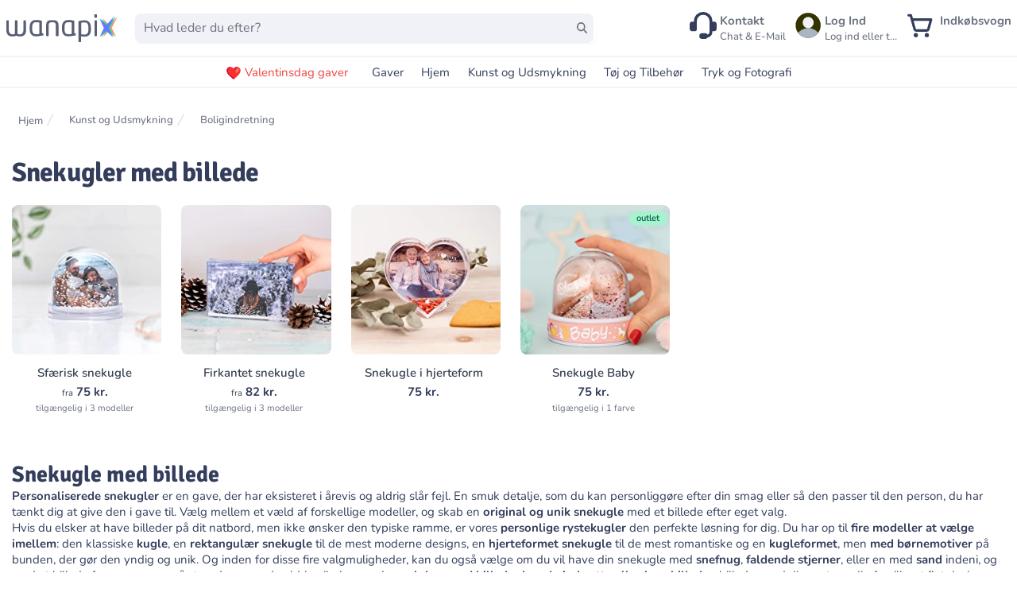

--- FILE ---
content_type: text/html;charset=utf-8
request_url: https://wanapix.dk/snekugle-med-billede
body_size: 54429
content:
<!DOCTYPE html><html  lang="da-DK"><head><meta charset="utf-8">
<meta name="viewport" content="width=device-width, initial-scale=1, maximum-scale=5">
<title>Snekugler med billede | Rystekugler | Wanapix</title>
<link nonce="9UI7WnV683sqO7GVPfBEKFaO" rel="preconnect" href="https://www.googletagmanager.com">
<style nonce="9UI7WnV683sqO7GVPfBEKFaO">*,:after,:before{--tw-border-spacing-x:0;--tw-border-spacing-y:0;--tw-translate-x:0;--tw-translate-y:0;--tw-rotate:0;--tw-skew-x:0;--tw-skew-y:0;--tw-scale-x:1;--tw-scale-y:1;--tw-pan-x: ;--tw-pan-y: ;--tw-pinch-zoom: ;--tw-scroll-snap-strictness:proximity;--tw-gradient-from-position: ;--tw-gradient-via-position: ;--tw-gradient-to-position: ;--tw-ordinal: ;--tw-slashed-zero: ;--tw-numeric-figure: ;--tw-numeric-spacing: ;--tw-numeric-fraction: ;--tw-ring-inset: ;--tw-ring-offset-width:0px;--tw-ring-offset-color:#fff;--tw-ring-color:rgba(59,130,246,.5);--tw-ring-offset-shadow:0 0 #0000;--tw-ring-shadow:0 0 #0000;--tw-shadow:0 0 #0000;--tw-shadow-colored:0 0 #0000;--tw-blur: ;--tw-brightness: ;--tw-contrast: ;--tw-grayscale: ;--tw-hue-rotate: ;--tw-invert: ;--tw-saturate: ;--tw-sepia: ;--tw-drop-shadow: ;--tw-backdrop-blur: ;--tw-backdrop-brightness: ;--tw-backdrop-contrast: ;--tw-backdrop-grayscale: ;--tw-backdrop-hue-rotate: ;--tw-backdrop-invert: ;--tw-backdrop-opacity: ;--tw-backdrop-saturate: ;--tw-backdrop-sepia: ;--tw-contain-size: ;--tw-contain-layout: ;--tw-contain-paint: ;--tw-contain-style: }::backdrop{--tw-border-spacing-x:0;--tw-border-spacing-y:0;--tw-translate-x:0;--tw-translate-y:0;--tw-rotate:0;--tw-skew-x:0;--tw-skew-y:0;--tw-scale-x:1;--tw-scale-y:1;--tw-pan-x: ;--tw-pan-y: ;--tw-pinch-zoom: ;--tw-scroll-snap-strictness:proximity;--tw-gradient-from-position: ;--tw-gradient-via-position: ;--tw-gradient-to-position: ;--tw-ordinal: ;--tw-slashed-zero: ;--tw-numeric-figure: ;--tw-numeric-spacing: ;--tw-numeric-fraction: ;--tw-ring-inset: ;--tw-ring-offset-width:0px;--tw-ring-offset-color:#fff;--tw-ring-color:rgba(59,130,246,.5);--tw-ring-offset-shadow:0 0 #0000;--tw-ring-shadow:0 0 #0000;--tw-shadow:0 0 #0000;--tw-shadow-colored:0 0 #0000;--tw-blur: ;--tw-brightness: ;--tw-contrast: ;--tw-grayscale: ;--tw-hue-rotate: ;--tw-invert: ;--tw-saturate: ;--tw-sepia: ;--tw-drop-shadow: ;--tw-backdrop-blur: ;--tw-backdrop-brightness: ;--tw-backdrop-contrast: ;--tw-backdrop-grayscale: ;--tw-backdrop-hue-rotate: ;--tw-backdrop-invert: ;--tw-backdrop-opacity: ;--tw-backdrop-saturate: ;--tw-backdrop-sepia: ;--tw-contain-size: ;--tw-contain-layout: ;--tw-contain-paint: ;--tw-contain-style: }[multiple],[type=date],[type=datetime-local],[type=email],[type=month],[type=number],[type=password],[type=search],[type=tel],[type=text],[type=time],[type=url],[type=week],input:where(:not([type])),select,textarea{-webkit-appearance:none;-moz-appearance:none;appearance:none;background-color:#fff;border-color:#6b7280;border-radius:0;border-width:1px;font-size:1rem;line-height:1.5rem;padding:.5rem .75rem;--tw-shadow:0 0 #0000}[multiple]:focus,[type=date]:focus,[type=datetime-local]:focus,[type=email]:focus,[type=month]:focus,[type=number]:focus,[type=password]:focus,[type=search]:focus,[type=tel]:focus,[type=text]:focus,[type=time]:focus,[type=url]:focus,[type=week]:focus,input:where(:not([type])):focus,select:focus,textarea:focus{outline:2px solid transparent;outline-offset:2px;--tw-ring-inset:var(--tw-empty, );--tw-ring-offset-width:0px;--tw-ring-offset-color:#fff;--tw-ring-color:#2563eb;--tw-ring-offset-shadow:var(--tw-ring-inset) 0 0 0 var(--tw-ring-offset-width) var(--tw-ring-offset-color);--tw-ring-shadow:var(--tw-ring-inset) 0 0 0 calc(1px + var(--tw-ring-offset-width)) var(--tw-ring-color);border-color:#2563eb;box-shadow:var(--tw-ring-offset-shadow),var(--tw-ring-shadow),var(--tw-shadow)}input::-moz-placeholder,textarea::-moz-placeholder{color:#6b7280;opacity:1}input::placeholder,textarea::placeholder{color:#6b7280;opacity:1}::-webkit-datetime-edit-fields-wrapper{padding:0}::-webkit-date-and-time-value{min-height:1.5em;text-align:inherit}::-webkit-datetime-edit{display:inline-flex}::-webkit-datetime-edit,::-webkit-datetime-edit-day-field,::-webkit-datetime-edit-hour-field,::-webkit-datetime-edit-meridiem-field,::-webkit-datetime-edit-millisecond-field,::-webkit-datetime-edit-minute-field,::-webkit-datetime-edit-month-field,::-webkit-datetime-edit-second-field,::-webkit-datetime-edit-year-field{padding-bottom:0;padding-top:0}select{background-image:url("data:image/svg+xml;charset=utf-8,%3Csvg xmlns='http://www.w3.org/2000/svg' fill='none' viewBox='0 0 20 20'%3E%3Cpath stroke='%236b7280' stroke-linecap='round' stroke-linejoin='round' stroke-width='1.5' d='m6 8 4 4 4-4'/%3E%3C/svg%3E");background-position:right .5rem center;background-repeat:no-repeat;background-size:1.5em 1.5em;padding-right:2.5rem;-webkit-print-color-adjust:exact;print-color-adjust:exact}[multiple],[size]:where(select:not([size="1"])){background-image:none;background-position:0 0;background-repeat:unset;background-size:initial;padding-right:.75rem;-webkit-print-color-adjust:unset;print-color-adjust:unset}[type=checkbox],[type=radio]{-webkit-appearance:none;-moz-appearance:none;appearance:none;background-color:#fff;background-origin:border-box;border-color:#6b7280;border-width:1px;color:#2563eb;display:inline-block;flex-shrink:0;height:1rem;padding:0;-webkit-print-color-adjust:exact;print-color-adjust:exact;-webkit-user-select:none;-moz-user-select:none;user-select:none;vertical-align:middle;width:1rem;--tw-shadow:0 0 #0000}[type=checkbox]{border-radius:0}[type=radio]{border-radius:100%}[type=checkbox]:focus,[type=radio]:focus{outline:2px solid transparent;outline-offset:2px;--tw-ring-inset:var(--tw-empty, );--tw-ring-offset-width:2px;--tw-ring-offset-color:#fff;--tw-ring-color:#2563eb;--tw-ring-offset-shadow:var(--tw-ring-inset) 0 0 0 var(--tw-ring-offset-width) var(--tw-ring-offset-color);--tw-ring-shadow:var(--tw-ring-inset) 0 0 0 calc(2px + var(--tw-ring-offset-width)) var(--tw-ring-color);box-shadow:var(--tw-ring-offset-shadow),var(--tw-ring-shadow),var(--tw-shadow)}[type=checkbox]:checked,[type=radio]:checked{background-color:currentColor;background-position:50%;background-repeat:no-repeat;background-size:100% 100%;border-color:transparent}[type=checkbox]:checked{background-image:url("data:image/svg+xml;charset=utf-8,%3Csvg xmlns='http://www.w3.org/2000/svg' fill='%23fff' viewBox='0 0 16 16'%3E%3Cpath d='M12.207 4.793a1 1 0 0 1 0 1.414l-5 5a1 1 0 0 1-1.414 0l-2-2a1 1 0 0 1 1.414-1.414L6.5 9.086l4.293-4.293a1 1 0 0 1 1.414 0'/%3E%3C/svg%3E")}@media(forced-colors:active){[type=checkbox]:checked{-webkit-appearance:auto;-moz-appearance:auto;appearance:auto}}[type=radio]:checked{background-image:url("data:image/svg+xml;charset=utf-8,%3Csvg xmlns='http://www.w3.org/2000/svg' fill='%23fff' viewBox='0 0 16 16'%3E%3Ccircle cx='8' cy='8' r='3'/%3E%3C/svg%3E")}@media(forced-colors:active){[type=radio]:checked{-webkit-appearance:auto;-moz-appearance:auto;appearance:auto}}[type=checkbox]:checked:focus,[type=checkbox]:checked:hover,[type=radio]:checked:focus,[type=radio]:checked:hover{background-color:currentColor;border-color:transparent}[type=checkbox]:indeterminate{background-color:currentColor;background-image:url("data:image/svg+xml;charset=utf-8,%3Csvg xmlns='http://www.w3.org/2000/svg' fill='none' viewBox='0 0 16 16'%3E%3Cpath stroke='%23fff' stroke-linecap='round' stroke-linejoin='round' stroke-width='2' d='M4 8h8'/%3E%3C/svg%3E");background-position:50%;background-repeat:no-repeat;background-size:100% 100%;border-color:transparent}@media(forced-colors:active){[type=checkbox]:indeterminate{-webkit-appearance:auto;-moz-appearance:auto;appearance:auto}}[type=checkbox]:indeterminate:focus,[type=checkbox]:indeterminate:hover{background-color:currentColor;border-color:transparent}[type=file]{background:unset;border-color:inherit;border-radius:0;border-width:0;font-size:unset;line-height:inherit;padding:0}[type=file]:focus{outline:1px solid ButtonText;outline:1px auto -webkit-focus-ring-color}@font-face{font-display:swap;font-family:Signika;font-style:normal;font-weight:600;src:url(/assets/fonts/signikasemiboldlatinext.woff2) format("woff2");unicode-range:u+0100-024f,u+0259,u+1e??,u+2020,u+20a0-20ab,u+20ad-20cf,u+2113,u+2c60-2c7f,u+a720-a7ff}@font-face{font-display:swap;font-family:Signika;font-style:normal;font-weight:600;src:url(/assets/fonts/signikasemiboldlatin.woff2) format("woff2");unicode-range:u+00??,u+0131,u+0152-0153,u+02bb-02bc,u+02c6,u+02da,u+02dc,u+2000-206f,u+2074,u+20ac,u+2122,u+2191,u+2193,u+2212,u+2215,u+feff,u+fffd}@font-face{font-display:swap;font-family:Signika;font-style:normal;font-weight:700;src:url(/assets/fonts/signikaboldlatinext.woff2) format("woff2");unicode-range:u+0100-024f,u+0259,u+1e??,u+2020,u+20a0-20ab,u+20ad-20cf,u+2113,u+2c60-2c7f,u+a720-a7ff}@font-face{font-display:swap;font-family:Signika;font-style:normal;font-weight:700;src:url(/assets/fonts/signikaboldlatin.woff2) format("woff2");unicode-range:u+00??,u+0131,u+0152-0153,u+02bb-02bc,u+02c6,u+02da,u+02dc,u+2000-206f,u+2074,u+20ac,u+2122,u+2191,u+2193,u+2212,u+2215,u+feff,u+fffd}@font-face{font-display:swap;font-family:Nunito;font-style:normal;font-weight:200;src:url(/assets/fonts/nunito-200.woff2) format("woff2");unicode-range:u+00??,u+0131,u+0152-0153,u+02bb-02bc,u+02c6,u+02da,u+02dc,u+0304,u+0308,u+0329,u+2000-206f,u+2074,u+20ac,u+2122,u+2191,u+2193,u+2212,u+2215,u+feff,u+fffd}@font-face{font-display:swap;font-family:Nunito;font-style:normal;font-weight:300;src:url(/assets/fonts/nunito-300.woff2) format("woff2");unicode-range:u+00??,u+0131,u+0152-0153,u+02bb-02bc,u+02c6,u+02da,u+02dc,u+0304,u+0308,u+0329,u+2000-206f,u+2074,u+20ac,u+2122,u+2191,u+2193,u+2212,u+2215,u+feff,u+fffd}@font-face{font-display:swap;font-family:Nunito;font-style:normal;font-weight:400;src:url(/assets/fonts/nunito-regular.woff2) format("woff2");unicode-range:u+00??,u+0131,u+0152-0153,u+02bb-02bc,u+02c6,u+02da,u+02dc,u+0304,u+0308,u+0329,u+2000-206f,u+2074,u+20ac,u+2122,u+2191,u+2193,u+2212,u+2215,u+feff,u+fffd}@font-face{font-display:swap;font-family:Nunito;font-style:normal;font-weight:400;src:url(/assets/fonts/nunito-400latin-ext.woff2) format("woff2");unicode-range:u+0100-02af,u+0304,u+0308,u+0329,u+1e00-1e9f,u+1ef2-1eff,u+2020,u+20a0-20ab,u+20ad-20cf,u+2113,u+2c60-2c7f,u+a720-a7ff}@font-face{font-display:swap;font-family:Nunito;font-style:normal;font-weight:500;src:url(/assets/fonts/nunito-500.woff2) format("woff2");unicode-range:u+00??,u+0131,u+0152-0153,u+02bb-02bc,u+02c6,u+02da,u+02dc,u+0304,u+0308,u+0329,u+2000-206f,u+2074,u+20ac,u+2122,u+2191,u+2193,u+2212,u+2215,u+feff,u+fffd}@font-face{font-display:swap;font-family:Nunito;font-style:normal;font-weight:600;src:url(/assets/fonts/nunito-600latin-ext.woff2) format("woff2");unicode-range:u+0100-02af,u+0304,u+0308,u+0329,u+1e00-1e9f,u+1ef2-1eff,u+2020,u+20a0-20ab,u+20ad-20cf,u+2113,u+2c60-2c7f,u+a720-a7ff}@font-face{font-display:swap;font-family:Nunito;font-style:normal;font-weight:600;src:url(/assets/fonts/nunito-600.woff2) format("woff2");unicode-range:u+00??,u+0131,u+0152-0153,u+02bb-02bc,u+02c6,u+02da,u+02dc,u+0304,u+0308,u+0329,u+2000-206f,u+2074,u+20ac,u+2122,u+2191,u+2193,u+2212,u+2215,u+feff,u+fffd}@font-face{font-display:swap;font-family:Nunito;font-style:normal;font-weight:700;src:url(/assets/fonts/nunito-700.woff2) format("woff2");unicode-range:u+00??,u+0131,u+0152-0153,u+02bb-02bc,u+02c6,u+02da,u+02dc,u+0304,u+0308,u+0329,u+2000-206f,u+2074,u+20ac,u+2122,u+2191,u+2193,u+2212,u+2215,u+feff,u+fffd}@font-face{font-display:swap;font-family:Nunito;font-style:normal;font-weight:800;src:url(/assets/fonts/nunito-800.woff2) format("woff2");unicode-range:u+00??,u+0131,u+0152-0153,u+02bb-02bc,u+02c6,u+02da,u+02dc,u+0304,u+0308,u+0329,u+2000-206f,u+2074,u+20ac,u+2122,u+2191,u+2193,u+2212,u+2215,u+feff,u+fffd}@font-face{font-display:swap;font-family:Nunito;font-style:normal;font-weight:900;src:url(/assets/fonts/nunito-900.woff2) format("woff2");unicode-range:u+00??,u+0131,u+0152-0153,u+02bb-02bc,u+02c6,u+02da,u+02dc,u+0304,u+0308,u+0329,u+2000-206f,u+2074,u+20ac,u+2122,u+2191,u+2193,u+2212,u+2215,u+feff,u+fffd}html{font-family:Nunito,sans-serif;font-size:15px;--tw-text-opacity:1;color:rgb(52 62 92/var(--tw-text-opacity,1))}h1,h2,h3,h4,h5,h6{font-family:Signika!important;font-weight:700!important}h1{font-size:2.25rem!important;line-height:2.5rem!important}h2{font-size:1.875rem!important;line-height:2.25rem!important}h3{font-size:1.5rem!important;line-height:2rem!important}h4{font-size:1.25rem!important}h4,h5{line-height:1.75rem!important}h5{font-size:1.125rem!important}h6{font-size:1rem!important;line-height:1.5rem!important}[multiple],[type=date],[type=datetime-local],[type=email],[type=month],[type=number],[type=password],[type=search],[type=tel],[type=text],[type=time],[type=url],[type=week],select,textarea{-webkit-appearance:none;-moz-appearance:none;appearance:none}button{outline-width:0}body{line-height:inherit;margin:0}a{color:inherit;text-decoration:inherit}ol,ul{list-style:none;padding:0}blockquote,dd,dl,figure,h1,h2,h3,h4,h5,h6,hr,ol,p,pre,ul{margin:0}hr{border-top-width:1px;color:inherit;height:0}*,:after,:before{border:0 solid #e5e7eb;box-sizing:border-box}.google-map *{border-style:none}.tw-button{-webkit-appearance:button;background-color:transparent;background-image:none}button:focus{outline:0}button,input,optgroup,select,textarea{color:inherit;font-family:inherit;font-size:100%;font-weight:inherit;line-height:inherit;margin:0;padding:0}.sr-only{height:1px;margin:-1px;overflow:hidden;padding:0;position:absolute;width:1px;clip:rect(0,0,0,0);border-width:0;white-space:nowrap}.pointer-events-none{pointer-events:none}.\!visible{visibility:visible!important}.visible{visibility:visible}.invisible{visibility:hidden}.collapse{visibility:collapse}.static{position:static}.fixed{position:fixed}.absolute{position:absolute}.relative{position:relative}.sticky{position:sticky}.-inset-px{inset:-1px}.inset-0{inset:0}.inset-y-0{bottom:0;top:0}.inset-y-10{bottom:2.5rem;top:2.5rem}.-left-6{left:-1.5rem}.-right-1{right:-.25rem}.-right-8{right:-2rem}.-start-4{inset-inline-start:-1rem}.-top-1{top:-.25rem}.-top-12{top:-3rem}.-top-20{top:-5rem}.bottom-0{bottom:0}.bottom-2{bottom:.5rem}.bottom-full{bottom:100%}.left-0{left:0}.left-1\/2{left:50%}.left-2{left:.5rem}.left-5{left:1.25rem}.right-0{right:0}.right-1{right:.25rem}.right-2{right:.5rem}.right-20{right:5rem}.right-4{right:1rem}.top-0{top:0}.top-16{top:4rem}.top-2{top:.5rem}.top-20{top:5rem}.top-4{top:1rem}.top-\[20\%\]{top:20%}.top-\[28\%\]{top:28%}.top-full{top:100%}.isolate{isolation:isolate}.\!z-50{z-index:50!important}.z-10{z-index:10}.z-20{z-index:20}.z-40{z-index:40}.z-50{z-index:50}.order-1{order:1}.col-span-1{grid-column:span 1/span 1}.col-span-6{grid-column:span 6/span 6}.col-span-full{grid-column:1/-1}.float-right{float:right}.-m-2{margin:-.5rem}.m-2{margin:.5rem}.mx-1\.5{margin-left:.375rem;margin-right:.375rem}.mx-2{margin-left:.5rem;margin-right:.5rem}.mx-4{margin-left:1rem;margin-right:1rem}.mx-auto{margin-left:auto;margin-right:auto}.my-0{margin-bottom:0;margin-top:0}.my-10{margin-bottom:2.5rem;margin-top:2.5rem}.my-2{margin-bottom:.5rem;margin-top:.5rem}.my-4{margin-bottom:1rem;margin-top:1rem}.my-6{margin-bottom:1.5rem;margin-top:1.5rem}.my-8{margin-bottom:2rem;margin-top:2rem}.-ml-3{margin-left:-.75rem}.-ml-4{margin-left:-1rem}.-ml-5{margin-left:-1.25rem}.-ml-px{margin-left:-1px}.-mr-12{margin-right:-3rem}.-mt-1{margin-top:-.25rem}.-mt-2{margin-top:-.5rem}.-mt-32{margin-top:-8rem}.mb-0{margin-bottom:0}.mb-1{margin-bottom:.25rem}.mb-10{margin-bottom:2.5rem}.mb-14{margin-bottom:3.5rem}.mb-2{margin-bottom:.5rem}.mb-20{margin-bottom:5rem}.mb-3{margin-bottom:.75rem}.mb-4{margin-bottom:1rem}.mb-6{margin-bottom:1.5rem}.mb-8{margin-bottom:2rem}.mb-\[-5px\]{margin-bottom:-5px}.ml-1{margin-left:.25rem}.ml-10{margin-left:2.5rem}.ml-2{margin-left:.5rem}.ml-3{margin-left:.75rem}.ml-4{margin-left:1rem}.ml-6{margin-left:1.5rem}.ml-\[-33px\]{margin-left:-33px}.ml-auto{margin-left:auto}.mr-1{margin-right:.25rem}.mr-2{margin-right:.5rem}.mr-3{margin-right:.75rem}.mr-4{margin-right:1rem}.mr-6{margin-right:1.5rem}.mr-\[20px\]{margin-right:20px}.mr-\[5px\]{margin-right:5px}.mr-auto{margin-right:auto}.ms-8{margin-inline-start:2rem}.mt-0{margin-top:0}.mt-1{margin-top:.25rem}.mt-10{margin-top:2.5rem}.mt-12{margin-top:3rem}.mt-16{margin-top:4rem}.mt-2{margin-top:.5rem}.mt-20{margin-top:5rem}.mt-24{margin-top:6rem}.mt-3{margin-top:.75rem}.mt-4{margin-top:1rem}.mt-5{margin-top:1.25rem}.mt-56{margin-top:14rem}.mt-6{margin-top:1.5rem}.mt-8{margin-top:2rem}.mt-\[20\%\]{margin-top:20%}.mt-\[28px\]{margin-top:28px}.mt-\[30\%\]{margin-top:30%}.mt-\[3rem\]{margin-top:3rem}.mt-\[5rem\]{margin-top:5rem}.mt-auto{margin-top:auto}.box-border{box-sizing:border-box}.\!block{display:block!important}.block{display:block}.inline-block{display:inline-block}.inline{display:inline}.flex{display:flex}.inline-flex{display:inline-flex}.table{display:table}.grid{display:grid}.\!hidden{display:none!important}.hidden{display:none}.aspect-\[18\/10\]{aspect-ratio:18/10}.aspect-square{aspect-ratio:1/1}.\!h-8{height:2rem!important}.\!h-\[40px\]{height:40px!important}.\!h-\[45px\]{height:45px!important}.\!h-full{height:100%!important}.h-0{height:0}.h-1\/2{height:50%}.h-10{height:2.5rem}.h-12{height:3rem}.h-14{height:3.5rem}.h-16{height:4rem}.h-2{height:.5rem}.h-2\.5{height:.625rem}.h-20{height:5rem}.h-24{height:6rem}.h-28{height:7rem}.h-3{height:.75rem}.h-4{height:1rem}.h-5{height:1.25rem}.h-6{height:1.5rem}.h-60{height:15rem}.h-64{height:16rem}.h-8{height:2rem}.h-\[120px\]{height:120px}.h-\[150px\]{height:150px}.h-\[18\.75px\]{height:18.75px}.h-\[185px\]{height:185px}.h-\[20px\]{height:20px}.h-\[220px\]{height:220px}.h-\[24px\]{height:24px}.h-\[25px\]{height:25px}.h-\[2rem\]{height:2rem}.h-\[30px\]{height:30px}.h-\[34px\]{height:34px}.h-\[40px\]{height:40px}.h-\[492px\]{height:492px}.h-\[4rem\]{height:4rem}.h-\[50px\]{height:50px}.h-\[60px\]{height:60px}.h-\[75px\]{height:75px}.h-\[90px\]{height:90px}.h-full{height:100%}.h-screen{height:100vh}.\!max-h-\[23px\]{max-height:23px!important}.max-h-20{max-height:5rem}.max-h-56{max-height:14rem}.max-h-60{max-height:15rem}.max-h-64{max-height:16rem}.max-h-80{max-height:20rem}.max-h-96{max-height:24rem}.max-h-\[40px\]{max-height:40px}.max-h-\[700px\]{max-height:700px}.max-h-screen{max-height:100vh}.min-h-0{min-height:0}.min-h-12{min-height:3rem}.min-h-48{min-height:12rem}.min-h-64{min-height:16rem}.min-h-\[100px\]{min-height:100px}.min-h-\[165px\]{min-height:165px}.min-h-\[180px\]{min-height:180px}.min-h-\[204px\]{min-height:204px}.min-h-\[24px\]{min-height:24px}.min-h-\[302\.5px\]{min-height:302.5px}.min-h-\[360px\]{min-height:360px}.min-h-\[40px\]{min-height:40px}.min-h-\[80px\]{min-height:80px}.min-h-full{min-height:100%}.\!w-8{width:2rem!important}.\!w-\[40px\]{width:40px!important}.\!w-\[45px\]{width:45px!important}.\!w-fit{width:-moz-fit-content!important;width:fit-content!important}.w-1\/3{width:33.333333%}.w-1\/4{width:25%}.w-1\/5{width:20%}.w-10{width:2.5rem}.w-12{width:3rem}.w-14{width:3.5rem}.w-2{width:.5rem}.w-2\/3{width:66.666667%}.w-20{width:5rem}.w-24{width:6rem}.w-3{width:.75rem}.w-3\/4{width:75%}.w-32{width:8rem}.w-4{width:1rem}.w-4\/5{width:80%}.w-40{width:10rem}.w-48{width:12rem}.w-5{width:1.25rem}.w-6{width:1.5rem}.w-60{width:15rem}.w-64{width:16rem}.w-8{width:2rem}.w-80{width:20rem}.w-\[100px\]{width:100px}.w-\[140px\]{width:140px}.w-\[165px\]{width:165px}.w-\[184px\]{width:184px}.w-\[185px\]{width:185px}.w-\[1em\]{width:1em}.w-\[20px\]{width:20px}.w-\[25px\]{width:25px}.w-\[268px\]{width:268px}.w-\[2rem\]{width:2rem}.w-\[34px\]{width:34px}.w-\[360px\]{width:360px}.w-\[4rem\]{width:4rem}.w-\[500px\]{width:500px}.w-\[50px\]{width:50px}.w-\[52px\]{width:52px}.w-\[60px\]{width:60px}.w-\[75px\]{width:75px}.w-\[80px\]{width:80px}.w-\[90px\]{width:90px}.w-\[97\%\]{width:97%}.w-auto{width:auto}.w-full{width:100%}.w-max{width:-moz-max-content;width:max-content}.w-screen{width:100vw}.min-w-0{min-width:0}.min-w-\[100px\]{min-width:100px}.min-w-\[28\%\]{min-width:28%}.min-w-\[38\%\]{min-width:38%}.min-w-\[45px\]{min-width:45px}.max-w-2xl{max-width:42rem}.max-w-4xl{max-width:56rem}.max-w-5xl{max-width:64rem}.max-w-64{max-width:16rem}.max-w-7xl{max-width:80rem}.max-w-\[100\%\]{max-width:100%}.max-w-\[124px\]{max-width:124px}.max-w-\[300px\]{max-width:300px}.max-w-\[90vw\]{max-width:90vw}.max-w-full{max-width:100%}.max-w-max{max-width:-moz-max-content;max-width:max-content}.max-w-none{max-width:none}.max-w-sm{max-width:24rem}.max-w-xl{max-width:36rem}.max-w-xs{max-width:20rem}.flex-1{flex:1 1 0%}.flex-auto{flex:1 1 auto}.flex-initial{flex:0 1 auto}.flex-none{flex:none}.flex-shrink{flex-shrink:1}.flex-shrink-0{flex-shrink:0}.shrink{flex-shrink:1}.shrink-0{flex-shrink:0}.flex-grow{flex-grow:1}.grow-0{flex-grow:0}.basis-1\/2{flex-basis:50%}.basis-1\/4{flex-basis:25%}.basis-3\/4{flex-basis:75%}.table-auto{table-layout:auto}.border-collapse{border-collapse:collapse}.-translate-x-1\/2{--tw-translate-x:-50%}.-translate-x-1\/2,.-translate-x-full{transform:translate(var(--tw-translate-x),var(--tw-translate-y)) rotate(var(--tw-rotate)) skew(var(--tw-skew-x)) skewY(var(--tw-skew-y)) scaleX(var(--tw-scale-x)) scaleY(var(--tw-scale-y))}.-translate-x-full{--tw-translate-x:-100%}.-translate-y-2{--tw-translate-y:-.5rem}.-translate-y-2,.translate-x-0{transform:translate(var(--tw-translate-x),var(--tw-translate-y)) rotate(var(--tw-rotate)) skew(var(--tw-skew-x)) skewY(var(--tw-skew-y)) scaleX(var(--tw-scale-x)) scaleY(var(--tw-scale-y))}.translate-x-0{--tw-translate-x:0px}.translate-x-7{--tw-translate-x:1.75rem}.translate-x-7,.translate-x-\[-50\%\]{transform:translate(var(--tw-translate-x),var(--tw-translate-y)) rotate(var(--tw-rotate)) skew(var(--tw-skew-x)) skewY(var(--tw-skew-y)) scaleX(var(--tw-scale-x)) scaleY(var(--tw-scale-y))}.translate-x-\[-50\%\]{--tw-translate-x:-50%}.translate-x-\[-55\%\]{--tw-translate-x:-55%}.translate-x-\[-55\%\],.translate-y-0{transform:translate(var(--tw-translate-x),var(--tw-translate-y)) rotate(var(--tw-rotate)) skew(var(--tw-skew-x)) skewY(var(--tw-skew-y)) scaleX(var(--tw-scale-x)) scaleY(var(--tw-scale-y))}.translate-y-0{--tw-translate-y:0px}.translate-y-1{--tw-translate-y:.25rem}.translate-y-1,.translate-y-4{transform:translate(var(--tw-translate-x),var(--tw-translate-y)) rotate(var(--tw-rotate)) skew(var(--tw-skew-x)) skewY(var(--tw-skew-y)) scaleX(var(--tw-scale-x)) scaleY(var(--tw-scale-y))}.translate-y-4{--tw-translate-y:1rem}.translate-y-\[-10\%\]{--tw-translate-y:-10%}.rotate-180,.translate-y-\[-10\%\]{transform:translate(var(--tw-translate-x),var(--tw-translate-y)) rotate(var(--tw-rotate)) skew(var(--tw-skew-x)) skewY(var(--tw-skew-y)) scaleX(var(--tw-scale-x)) scaleY(var(--tw-scale-y))}.rotate-180{--tw-rotate:180deg}.-scale-x-100{--tw-scale-x:-1}.-scale-x-100,.transform{transform:translate(var(--tw-translate-x),var(--tw-translate-y)) rotate(var(--tw-rotate)) skew(var(--tw-skew-x)) skewY(var(--tw-skew-y)) scaleX(var(--tw-scale-x)) scaleY(var(--tw-scale-y))}@keyframes pulse{50%{opacity:.5}}.animate-pulse{animation:pulse 2s cubic-bezier(.4,0,.6,1) infinite}@keyframes spin{to{transform:rotate(1turn)}}.animate-spin{animation:spin 1s linear infinite}.\!cursor-not-allowed{cursor:not-allowed!important}.cursor-default{cursor:default}.cursor-not-allowed{cursor:not-allowed}.cursor-pointer{cursor:pointer}.cursor-progress{cursor:progress}.select-none{-webkit-user-select:none;-moz-user-select:none;user-select:none}.list-disc{list-style-type:disc}.list-none{list-style-type:none}.appearance-none{-webkit-appearance:none;-moz-appearance:none;appearance:none}.grid-cols-1{grid-template-columns:repeat(1,minmax(0,1fr))}.grid-cols-12{grid-template-columns:repeat(12,minmax(0,1fr))}.grid-cols-2{grid-template-columns:repeat(2,minmax(0,1fr))}.grid-cols-3{grid-template-columns:repeat(3,minmax(0,1fr))}.grid-cols-4{grid-template-columns:repeat(4,minmax(0,1fr))}.grid-cols-5{grid-template-columns:repeat(5,minmax(0,1fr))}.grid-cols-6{grid-template-columns:repeat(6,minmax(0,1fr))}.grid-cols-7{grid-template-columns:repeat(7,minmax(0,1fr))}.grid-cols-8{grid-template-columns:repeat(8,minmax(0,1fr))}.grid-rows-2{grid-template-rows:repeat(2,minmax(0,1fr))}.flex-row{flex-direction:row}.flex-col{flex-direction:column}.flex-col-reverse{flex-direction:column-reverse}.flex-wrap{flex-wrap:wrap}.flex-nowrap{flex-wrap:nowrap}.place-content-center{place-content:center}.place-content-start{place-content:start}.place-items-start{place-items:start}.place-items-end{place-items:end}.place-items-center{place-items:center}.items-start{align-items:flex-start}.items-end{align-items:flex-end}.items-center{align-items:center}.items-baseline{align-items:baseline}.items-stretch{align-items:stretch}.justify-start{justify-content:flex-start}.justify-end{justify-content:flex-end}.justify-center{justify-content:center}.justify-between{justify-content:space-between}.gap-0{gap:0}.gap-1{gap:.25rem}.gap-10{gap:2.5rem}.gap-12{gap:3rem}.gap-2{gap:.5rem}.gap-20{gap:5rem}.gap-3{gap:.75rem}.gap-4{gap:1rem}.gap-6{gap:1.5rem}.gap-8{gap:2rem}.gap-x-1{-moz-column-gap:.25rem;column-gap:.25rem}.gap-x-2{-moz-column-gap:.5rem;column-gap:.5rem}.gap-x-3{-moz-column-gap:.75rem;column-gap:.75rem}.gap-x-4{-moz-column-gap:1rem;column-gap:1rem}.gap-x-6{-moz-column-gap:1.5rem;column-gap:1.5rem}.gap-y-10{row-gap:2.5rem}.gap-y-2{row-gap:.5rem}.gap-y-20{row-gap:5rem}.gap-y-4{row-gap:1rem}.gap-y-6{row-gap:1.5rem}.-space-x-px>:not([hidden])~:not([hidden]){--tw-space-x-reverse:0;margin-left:calc(-1px*(1 - var(--tw-space-x-reverse)));margin-right:calc(-1px*var(--tw-space-x-reverse))}.space-x-1>:not([hidden])~:not([hidden]){--tw-space-x-reverse:0;margin-left:calc(.25rem*(1 - var(--tw-space-x-reverse)));margin-right:calc(.25rem*var(--tw-space-x-reverse))}.space-x-2>:not([hidden])~:not([hidden]){--tw-space-x-reverse:0;margin-left:calc(.5rem*(1 - var(--tw-space-x-reverse)));margin-right:calc(.5rem*var(--tw-space-x-reverse))}.space-x-3>:not([hidden])~:not([hidden]){--tw-space-x-reverse:0;margin-left:calc(.75rem*(1 - var(--tw-space-x-reverse)));margin-right:calc(.75rem*var(--tw-space-x-reverse))}.space-x-4>:not([hidden])~:not([hidden]){--tw-space-x-reverse:0;margin-left:calc(1rem*(1 - var(--tw-space-x-reverse)));margin-right:calc(1rem*var(--tw-space-x-reverse))}.space-x-5>:not([hidden])~:not([hidden]){--tw-space-x-reverse:0;margin-left:calc(1.25rem*(1 - var(--tw-space-x-reverse)));margin-right:calc(1.25rem*var(--tw-space-x-reverse))}.space-x-6>:not([hidden])~:not([hidden]){--tw-space-x-reverse:0;margin-left:calc(1.5rem*(1 - var(--tw-space-x-reverse)));margin-right:calc(1.5rem*var(--tw-space-x-reverse))}.space-y-1>:not([hidden])~:not([hidden]){--tw-space-y-reverse:0;margin-bottom:calc(.25rem*var(--tw-space-y-reverse));margin-top:calc(.25rem*(1 - var(--tw-space-y-reverse)))}.space-y-2>:not([hidden])~:not([hidden]){--tw-space-y-reverse:0;margin-bottom:calc(.5rem*var(--tw-space-y-reverse));margin-top:calc(.5rem*(1 - var(--tw-space-y-reverse)))}.space-y-3>:not([hidden])~:not([hidden]){--tw-space-y-reverse:0;margin-bottom:calc(.75rem*var(--tw-space-y-reverse));margin-top:calc(.75rem*(1 - var(--tw-space-y-reverse)))}.space-y-4>:not([hidden])~:not([hidden]){--tw-space-y-reverse:0;margin-bottom:calc(1rem*var(--tw-space-y-reverse));margin-top:calc(1rem*(1 - var(--tw-space-y-reverse)))}.space-y-6>:not([hidden])~:not([hidden]){--tw-space-y-reverse:0;margin-bottom:calc(1.5rem*var(--tw-space-y-reverse));margin-top:calc(1.5rem*(1 - var(--tw-space-y-reverse)))}.divide-y>:not([hidden])~:not([hidden]){--tw-divide-y-reverse:0;border-bottom-width:calc(1px*var(--tw-divide-y-reverse));border-top-width:calc(1px*(1 - var(--tw-divide-y-reverse)))}.divide-solid>:not([hidden])~:not([hidden]){border-style:solid}.divide-dashed>:not([hidden])~:not([hidden]){border-style:dashed}.divide-gray-200>:not([hidden])~:not([hidden]){--tw-divide-opacity:1;border-color:rgb(229 231 235/var(--tw-divide-opacity,1))}.place-self-center{place-self:center}.self-start{align-self:flex-start}.self-center{align-self:center}.justify-self-start{justify-self:start}.overflow-auto{overflow:auto}.overflow-hidden{overflow:hidden}.overflow-x-auto{overflow-x:auto}.overflow-y-auto{overflow-y:auto}.overflow-y-hidden{overflow-y:hidden}.overflow-x-scroll{overflow-x:scroll}.overflow-y-scroll{overflow-y:scroll}.overscroll-contain{overscroll-behavior:contain}.truncate{overflow:hidden;text-overflow:ellipsis}.truncate,.whitespace-nowrap{white-space:nowrap}.break-words{overflow-wrap:break-word}.rounded{border-radius:.25rem}.rounded-2xl{border-radius:1rem}.rounded-full{border-radius:9999px}.rounded-lg{border-radius:.5rem}.rounded-md{border-radius:.375rem}.rounded-none{border-radius:0}.rounded-xl{border-radius:.75rem}.rounded-l-lg{border-bottom-left-radius:.5rem;border-top-left-radius:.5rem}.rounded-l-md{border-bottom-left-radius:.375rem;border-top-left-radius:.375rem}.rounded-r-full{border-bottom-right-radius:9999px;border-top-right-radius:9999px}.rounded-r-lg{border-bottom-right-radius:.5rem;border-top-right-radius:.5rem}.rounded-r-md{border-bottom-right-radius:.375rem;border-top-right-radius:.375rem}.\!rounded-bl-none{border-bottom-left-radius:0!important}.\!rounded-br-none{border-bottom-right-radius:0!important}.\!border{border-width:1px!important}.border{border-width:1px}.border-0{border-width:0}.border-2{border-width:2px}.border-b{border-bottom-width:1px}.border-b-2{border-bottom-width:2px}.border-l-4{border-left-width:4px}.border-s{border-inline-start-width:1px}.border-t{border-top-width:1px}.border-t-2{border-top-width:2px}.border-dashed{border-style:dashed}.\!border-red-600{--tw-border-opacity:1!important;border-color:rgb(220 38 38/var(--tw-border-opacity,1))!important}.border-\[\#FFA500\]{--tw-border-opacity:1;border-color:rgb(255 165 0/var(--tw-border-opacity,1))}.border-blue-500{--tw-border-opacity:1;border-color:rgb(59 130 246/var(--tw-border-opacity,1))}.border-cyan-500{--tw-border-opacity:1;border-color:rgb(6 182 212/var(--tw-border-opacity,1))}.border-danger{--tw-border-opacity:1;border-color:rgb(234 133 82/var(--tw-border-opacity,1))}.border-danger-light{--tw-border-opacity:1;border-color:rgb(255 148 95/var(--tw-border-opacity,1))}.border-danger-ultralight{--tw-border-opacity:1;border-color:rgb(255 229 216/var(--tw-border-opacity,1))}.border-dark{--tw-border-opacity:1;border-color:rgb(52 62 92/var(--tw-border-opacity,1))}.border-gray-100{--tw-border-opacity:1;border-color:rgb(243 244 246/var(--tw-border-opacity,1))}.border-gray-200{--tw-border-opacity:1;border-color:rgb(229 231 235/var(--tw-border-opacity,1))}.border-gray-300{--tw-border-opacity:1;border-color:rgb(209 213 219/var(--tw-border-opacity,1))}.border-gray-400{--tw-border-opacity:1;border-color:rgb(156 163 175/var(--tw-border-opacity,1))}.border-gray-800{--tw-border-opacity:1;border-color:rgb(31 41 55/var(--tw-border-opacity,1))}.border-indigo-500{--tw-border-opacity:1;border-color:rgb(99 102 241/var(--tw-border-opacity,1))}.border-slate-200{--tw-border-opacity:1;border-color:rgb(226 232 240/var(--tw-border-opacity,1))}.border-slate-300{--tw-border-opacity:1;border-color:rgb(203 213 225/var(--tw-border-opacity,1))}.border-transparent{border-color:transparent}.border-warning{--tw-border-opacity:1;border-color:rgb(234 179 8/var(--tw-border-opacity,1))}.border-warning-light{--tw-border-opacity:1;border-color:rgb(254 240 138/var(--tw-border-opacity,1))}.border-warning-ultralight{--tw-border-opacity:1;border-color:rgb(254 252 232/var(--tw-border-opacity,1))}.border-white{--tw-border-opacity:1;border-color:rgb(255 255 255/var(--tw-border-opacity,1))}.\!bg-gray-100{background-color:rgb(243 244 246/var(--tw-bg-opacity,1))!important}.\!bg-gray-100,.\!bg-green-100{--tw-bg-opacity:1!important}.\!bg-green-100{background-color:rgb(220 252 231/var(--tw-bg-opacity,1))!important}.\!bg-red-100{--tw-bg-opacity:1!important;background-color:rgb(254 226 226/var(--tw-bg-opacity,1))!important}.\!bg-transparent{background-color:transparent!important}.bg-blue-100{--tw-bg-opacity:1;background-color:rgb(219 234 254/var(--tw-bg-opacity,1))}.bg-blue-200{--tw-bg-opacity:1;background-color:rgb(191 219 254/var(--tw-bg-opacity,1))}.bg-cyan-500{--tw-bg-opacity:1;background-color:rgb(6 182 212/var(--tw-bg-opacity,1))}.bg-danger{--tw-bg-opacity:1;background-color:rgb(234 133 82/var(--tw-bg-opacity,1))}.bg-danger-dark{--tw-bg-opacity:1;background-color:rgb(217 122 74/var(--tw-bg-opacity,1))}.bg-danger-light{--tw-bg-opacity:1;background-color:rgb(255 148 95/var(--tw-bg-opacity,1))}.bg-danger-ultralight{--tw-bg-opacity:1;background-color:rgb(255 229 216/var(--tw-bg-opacity,1))}.bg-dark{--tw-bg-opacity:1;background-color:rgb(52 62 92/var(--tw-bg-opacity,1))}.bg-emerald-100{--tw-bg-opacity:1;background-color:rgb(209 250 229/var(--tw-bg-opacity,1))}.bg-emerald-200{--tw-bg-opacity:1;background-color:rgb(167 243 208/var(--tw-bg-opacity,1))}.bg-gray-100{--tw-bg-opacity:1;background-color:rgb(243 244 246/var(--tw-bg-opacity,1))}.bg-gray-200{--tw-bg-opacity:1;background-color:rgb(229 231 235/var(--tw-bg-opacity,1))}.bg-gray-300{--tw-bg-opacity:1;background-color:rgb(209 213 219/var(--tw-bg-opacity,1))}.bg-gray-400{--tw-bg-opacity:1;background-color:rgb(156 163 175/var(--tw-bg-opacity,1))}.bg-gray-50{--tw-bg-opacity:1;background-color:rgb(249 250 251/var(--tw-bg-opacity,1))}.bg-gray-500{--tw-bg-opacity:1;background-color:rgb(107 114 128/var(--tw-bg-opacity,1))}.bg-gray-600{--tw-bg-opacity:1;background-color:rgb(75 85 99/var(--tw-bg-opacity,1))}.bg-gray-800{--tw-bg-opacity:1;background-color:rgb(31 41 55/var(--tw-bg-opacity,1))}.bg-green-100{--tw-bg-opacity:1;background-color:rgb(220 252 231/var(--tw-bg-opacity,1))}.bg-green-200{--tw-bg-opacity:1;background-color:rgb(187 247 208/var(--tw-bg-opacity,1))}.bg-green-400{--tw-bg-opacity:1;background-color:rgb(74 222 128/var(--tw-bg-opacity,1))}.bg-green-500{--tw-bg-opacity:1;background-color:rgb(34 197 94/var(--tw-bg-opacity,1))}.bg-indigo-50{--tw-bg-opacity:1;background-color:rgb(238 242 255/var(--tw-bg-opacity,1))}.bg-indigo-800{--tw-bg-opacity:1;background-color:rgb(55 48 163/var(--tw-bg-opacity,1))}.bg-pink-200{--tw-bg-opacity:1;background-color:rgb(251 207 232/var(--tw-bg-opacity,1))}.bg-primary{--tw-bg-opacity:1;background-color:rgb(104 120 255/var(--tw-bg-opacity,1))}.bg-primary-light{--tw-bg-opacity:1;background-color:rgb(137 150 255/var(--tw-bg-opacity,1))}.bg-primary-ultralight{--tw-bg-opacity:1;background-color:rgb(227 235 255/var(--tw-bg-opacity,1))}.bg-purple-200{--tw-bg-opacity:1;background-color:rgb(233 213 255/var(--tw-bg-opacity,1))}.bg-red-100{--tw-bg-opacity:1;background-color:rgb(254 226 226/var(--tw-bg-opacity,1))}.bg-red-200{--tw-bg-opacity:1;background-color:rgb(254 202 202/var(--tw-bg-opacity,1))}.bg-secondary{--tw-bg-opacity:1;background-color:rgb(136 136 136/var(--tw-bg-opacity,1))}.bg-secondary-dark{--tw-bg-opacity:1;background-color:rgb(106 105 105/var(--tw-bg-opacity,1))}.bg-secondary-light{--tw-bg-opacity:1;background-color:rgb(183 183 183/var(--tw-bg-opacity,1))}.bg-secondary-ultralight{--tw-bg-opacity:1;background-color:rgb(241 242 247/var(--tw-bg-opacity,1))}.bg-slate-100{--tw-bg-opacity:1;background-color:rgb(241 245 249/var(--tw-bg-opacity,1))}.bg-slate-300{--tw-bg-opacity:1;background-color:rgb(203 213 225/var(--tw-bg-opacity,1))}.bg-slate-50{--tw-bg-opacity:1;background-color:rgb(248 250 252/var(--tw-bg-opacity,1))}.bg-success{--tw-bg-opacity:1;background-color:rgb(33 198 180/var(--tw-bg-opacity,1))}.bg-success-dark{--tw-bg-opacity:1;background-color:rgb(20 167 151/var(--tw-bg-opacity,1))}.bg-success-light{--tw-bg-opacity:1;background-color:rgb(33 216 197/var(--tw-bg-opacity,1))}.bg-success-ultralight{--tw-bg-opacity:1;background-color:rgb(230 255 252/var(--tw-bg-opacity,1))}.bg-transparent{background-color:transparent}.bg-warning{--tw-bg-opacity:1;background-color:rgb(234 179 8/var(--tw-bg-opacity,1))}.bg-warning-dark{--tw-bg-opacity:1;background-color:rgb(202 138 4/var(--tw-bg-opacity,1))}.bg-warning-light{--tw-bg-opacity:1;background-color:rgb(254 240 138/var(--tw-bg-opacity,1))}.bg-warning-ultralight{--tw-bg-opacity:1;background-color:rgb(254 252 232/var(--tw-bg-opacity,1))}.bg-white{--tw-bg-opacity:1;background-color:rgb(255 255 255/var(--tw-bg-opacity,1))}.bg-white\/15{background-color:#ffffff26}.bg-white\/90{background-color:#ffffffe6}.bg-yellow-100{--tw-bg-opacity:1;background-color:rgb(254 249 195/var(--tw-bg-opacity,1))}.bg-yellow-200{--tw-bg-opacity:1;background-color:rgb(254 240 138/var(--tw-bg-opacity,1))}.bg-opacity-40{--tw-bg-opacity:.4}.bg-opacity-50{--tw-bg-opacity:.5}.bg-opacity-75{--tw-bg-opacity:.75}.bg-gradient-to-r{background-image:linear-gradient(to right,var(--tw-gradient-stops))}.from-cyan-500{--tw-gradient-from:#06b6d4 var(--tw-gradient-from-position);--tw-gradient-to:rgba(6,182,212,0) var(--tw-gradient-to-position);--tw-gradient-stops:var(--tw-gradient-from),var(--tw-gradient-to)}.from-yellow-300{--tw-gradient-from:#fde047 var(--tw-gradient-from-position);--tw-gradient-to:rgba(253,224,71,0) var(--tw-gradient-to-position);--tw-gradient-stops:var(--tw-gradient-from),var(--tw-gradient-to)}.to-indigo-500{--tw-gradient-to:#6366f1 var(--tw-gradient-to-position)}.to-yellow-500{--tw-gradient-to:#eab308 var(--tw-gradient-to-position)}.bg-cover{background-size:cover}.bg-center{background-position:50%}.stroke-2{stroke-width:2}.object-contain{-o-object-fit:contain;object-fit:contain}.object-cover{-o-object-fit:cover;object-fit:cover}.object-center{-o-object-position:center;object-position:center}.\!p-2{padding:.5rem!important}.p-0{padding:0}.p-10{padding:2.5rem}.p-14{padding:3.5rem}.p-2{padding:.5rem}.p-3{padding:.75rem}.p-3\.5{padding:.875rem}.p-4{padding:1rem}.p-5{padding:1.25rem}.p-6{padding:1.5rem}.p-8{padding:2rem}.px-0\.5{padding-left:.125rem;padding-right:.125rem}.px-1{padding-left:.25rem;padding-right:.25rem}.px-10{padding-left:2.5rem;padding-right:2.5rem}.px-2{padding-left:.5rem;padding-right:.5rem}.px-2\.5{padding-left:.625rem;padding-right:.625rem}.px-3{padding-left:.75rem;padding-right:.75rem}.px-3\.5{padding-left:.875rem;padding-right:.875rem}.px-4{padding-left:1rem;padding-right:1rem}.px-6{padding-left:1.5rem;padding-right:1.5rem}.py-0{padding-bottom:0;padding-top:0}.py-0\.5{padding-bottom:.125rem;padding-top:.125rem}.py-1{padding-bottom:.25rem;padding-top:.25rem}.py-10{padding-bottom:2.5rem;padding-top:2.5rem}.py-12{padding-bottom:3rem;padding-top:3rem}.py-14{padding-bottom:3.5rem;padding-top:3.5rem}.py-16{padding-bottom:4rem;padding-top:4rem}.py-2{padding-bottom:.5rem;padding-top:.5rem}.py-20{padding-bottom:5rem;padding-top:5rem}.py-24{padding-bottom:6rem;padding-top:6rem}.py-3{padding-bottom:.75rem;padding-top:.75rem}.py-4{padding-bottom:1rem;padding-top:1rem}.py-5{padding-bottom:1.25rem;padding-top:1.25rem}.py-6{padding-bottom:1.5rem;padding-top:1.5rem}.py-8{padding-bottom:2rem;padding-top:2rem}.pb-0{padding-bottom:0}.pb-10{padding-bottom:2.5rem}.pb-12{padding-bottom:3rem}.pb-14{padding-bottom:3.5rem}.pb-2{padding-bottom:.5rem}.pb-20{padding-bottom:5rem}.pb-24{padding-bottom:6rem}.pb-3{padding-bottom:.75rem}.pb-32{padding-bottom:8rem}.pb-4{padding-bottom:1rem}.pb-6{padding-bottom:1.5rem}.pb-8{padding-bottom:2rem}.pl-10{padding-left:2.5rem}.pl-2{padding-left:.5rem}.pl-20{padding-left:5rem}.pl-3{padding-left:.75rem}.pl-4{padding-left:1rem}.pl-5{padding-left:1.25rem}.pl-6{padding-left:1.5rem}.pl-60{padding-left:15rem}.pr-0{padding-right:0}.pr-10{padding-right:2.5rem}.pr-2{padding-right:.5rem}.pr-3{padding-right:.75rem}.pr-4{padding-right:1rem}.pr-6{padding-right:1.5rem}.pr-8{padding-right:2rem}.pr-9{padding-right:2.25rem}.pt-0\.5{padding-top:.125rem}.pt-1{padding-top:.25rem}.pt-10{padding-top:2.5rem}.pt-12{padding-top:3rem}.pt-16{padding-top:4rem}.pt-2{padding-top:.5rem}.pt-20{padding-top:5rem}.pt-32{padding-top:8rem}.pt-4{padding-top:1rem}.pt-5{padding-top:1.25rem}.pt-6{padding-top:1.5rem}.pt-8{padding-top:2rem}.text-left{text-align:left}.text-center{text-align:center}.text-right{text-align:right}.align-top{vertical-align:top}.align-middle{vertical-align:middle}.font-sans{font-family:Nunito,sans-serif}.font-serif{font-family:Signika}.text-2xl{font-size:1.5rem;line-height:2rem}.text-3xl{font-size:1.875rem;line-height:2.25rem}.text-4xl{font-size:2.25rem;line-height:2.5rem}.text-\[10px\]{font-size:10px}.text-\[11px\]{font-size:11px}.text-base{font-size:1rem;line-height:1.5rem}.text-lg{font-size:1.125rem;line-height:1.75rem}.text-sm{font-size:.875rem;line-height:1.25rem}.text-xl{font-size:1.25rem;line-height:1.75rem}.text-xs{font-size:.75rem;line-height:1rem}.text-xs\/\[6px\]{font-size:.75rem;line-height:6px}.\!font-normal{font-weight:400!important}.font-black{font-weight:900}.font-bold{font-weight:700}.font-extrabold{font-weight:800}.font-light{font-weight:300}.font-medium{font-weight:500}.font-normal{font-weight:400}.font-semibold{font-weight:600}.uppercase{text-transform:uppercase}.lowercase{text-transform:lowercase}.capitalize{text-transform:capitalize}.italic{font-style:italic}.tabular-nums{--tw-numeric-spacing:tabular-nums;font-variant-numeric:var(--tw-ordinal) var(--tw-slashed-zero) var(--tw-numeric-figure) var(--tw-numeric-spacing) var(--tw-numeric-fraction)}.leading-5{line-height:1.25rem}.leading-6{line-height:1.5rem}.leading-8{line-height:2rem}.leading-snug{line-height:1.375}.leading-tight{line-height:1.25}.tracking-tight{letter-spacing:-.025em}.tracking-wide{letter-spacing:.025em}.\!text-danger{color:rgb(234 133 82/var(--tw-text-opacity,1))!important}.\!text-danger,.\!text-gray-800{--tw-text-opacity:1!important}.\!text-gray-800{color:rgb(31 41 55/var(--tw-text-opacity,1))!important}.\!text-green-800{color:rgb(22 101 52/var(--tw-text-opacity,1))!important}.\!text-green-800,.\!text-red-800{--tw-text-opacity:1!important}.\!text-red-800{color:rgb(153 27 27/var(--tw-text-opacity,1))!important}.text-\[red\]{--tw-text-opacity:1;color:rgb(255 0 0/var(--tw-text-opacity,1))}.text-blue-500{--tw-text-opacity:1;color:rgb(59 130 246/var(--tw-text-opacity,1))}.text-blue-800{--tw-text-opacity:1;color:rgb(30 64 175/var(--tw-text-opacity,1))}.text-cyan-500{--tw-text-opacity:1;color:rgb(6 182 212/var(--tw-text-opacity,1))}.text-cyan-600{--tw-text-opacity:1;color:rgb(8 145 178/var(--tw-text-opacity,1))}.text-cyan-700{--tw-text-opacity:1;color:rgb(14 116 144/var(--tw-text-opacity,1))}.text-danger{color:rgb(234 133 82/var(--tw-text-opacity,1))}.text-danger,.text-dark{--tw-text-opacity:1}.text-dark{color:rgb(52 62 92/var(--tw-text-opacity,1))}.text-emerald-700{--tw-text-opacity:1;color:rgb(4 120 87/var(--tw-text-opacity,1))}.text-emerald-800{--tw-text-opacity:1;color:rgb(6 95 70/var(--tw-text-opacity,1))}.text-gray-200{--tw-text-opacity:1;color:rgb(229 231 235/var(--tw-text-opacity,1))}.text-gray-300{--tw-text-opacity:1;color:rgb(209 213 219/var(--tw-text-opacity,1))}.text-gray-400{--tw-text-opacity:1;color:rgb(156 163 175/var(--tw-text-opacity,1))}.text-gray-500{--tw-text-opacity:1;color:rgb(107 114 128/var(--tw-text-opacity,1))}.text-gray-600{--tw-text-opacity:1;color:rgb(75 85 99/var(--tw-text-opacity,1))}.text-gray-700{--tw-text-opacity:1;color:rgb(55 65 81/var(--tw-text-opacity,1))}.text-gray-800{--tw-text-opacity:1;color:rgb(31 41 55/var(--tw-text-opacity,1))}.text-gray-900{--tw-text-opacity:1;color:rgb(17 24 39/var(--tw-text-opacity,1))}.text-green-400{--tw-text-opacity:1;color:rgb(74 222 128/var(--tw-text-opacity,1))}.text-green-500{--tw-text-opacity:1;color:rgb(34 197 94/var(--tw-text-opacity,1))}.text-green-800{--tw-text-opacity:1;color:rgb(22 101 52/var(--tw-text-opacity,1))}.text-grey{--tw-text-opacity:1;color:rgb(136 136 136/var(--tw-text-opacity,1))}.text-indigo-600{--tw-text-opacity:1;color:rgb(79 70 229/var(--tw-text-opacity,1))}.text-pink-800{--tw-text-opacity:1;color:rgb(157 23 77/var(--tw-text-opacity,1))}.text-primary{--tw-text-opacity:1;color:rgb(104 120 255/var(--tw-text-opacity,1))}.text-purple-800{--tw-text-opacity:1;color:rgb(107 33 168/var(--tw-text-opacity,1))}.text-red-400{--tw-text-opacity:1;color:rgb(248 113 113/var(--tw-text-opacity,1))}.text-red-500{--tw-text-opacity:1;color:rgb(239 68 68/var(--tw-text-opacity,1))}.text-red-600{--tw-text-opacity:1;color:rgb(220 38 38/var(--tw-text-opacity,1))}.text-red-700{--tw-text-opacity:1;color:rgb(185 28 28/var(--tw-text-opacity,1))}.text-red-800{--tw-text-opacity:1;color:rgb(153 27 27/var(--tw-text-opacity,1))}.text-secondary{--tw-text-opacity:1;color:rgb(136 136 136/var(--tw-text-opacity,1))}.text-slate-400{--tw-text-opacity:1;color:rgb(148 163 184/var(--tw-text-opacity,1))}.text-slate-500{--tw-text-opacity:1;color:rgb(100 116 139/var(--tw-text-opacity,1))}.text-slate-700{--tw-text-opacity:1;color:rgb(51 65 85/var(--tw-text-opacity,1))}.text-success{--tw-text-opacity:1;color:rgb(33 198 180/var(--tw-text-opacity,1))}.text-success-dark{--tw-text-opacity:1;color:rgb(20 167 151/var(--tw-text-opacity,1))}.text-success-light{--tw-text-opacity:1;color:rgb(33 216 197/var(--tw-text-opacity,1))}.text-warning{--tw-text-opacity:1;color:rgb(234 179 8/var(--tw-text-opacity,1))}.text-white{--tw-text-opacity:1;color:rgb(255 255 255/var(--tw-text-opacity,1))}.text-yellow-500{--tw-text-opacity:1;color:rgb(234 179 8/var(--tw-text-opacity,1))}.text-yellow-800{--tw-text-opacity:1;color:rgb(133 77 14/var(--tw-text-opacity,1))}.text-opacity-75{--tw-text-opacity:.75}.underline{text-decoration-line:underline}.line-through{text-decoration-line:line-through}.\!no-underline{text-decoration-line:none!important}.no-underline{text-decoration-line:none}.opacity-0{opacity:0}.opacity-100{opacity:1}.opacity-25{opacity:.25}.opacity-30{opacity:.3}.opacity-50{opacity:.5}.opacity-60{opacity:.6}.opacity-70{opacity:.7}.opacity-80{opacity:.8}.shadow{--tw-shadow:0 1px 3px 0 rgba(0,0,0,.1),0 1px 2px -1px rgba(0,0,0,.1);--tw-shadow-colored:0 1px 3px 0 var(--tw-shadow-color),0 1px 2px -1px var(--tw-shadow-color)}.shadow,.shadow-\[0_-7px_14px_-3px_rgba\(0\,0\,0\,0\.20\)\]{box-shadow:var(--tw-ring-offset-shadow,0 0 #0000),var(--tw-ring-shadow,0 0 #0000),var(--tw-shadow)}.shadow-\[0_-7px_14px_-3px_rgba\(0\,0\,0\,0\.20\)\]{--tw-shadow:0 -7px 14px -3px rgba(0,0,0,.2);--tw-shadow-colored:0 -7px 14px -3px var(--tw-shadow-color)}.shadow-lg{--tw-shadow:0 10px 15px -3px rgba(0,0,0,.1),0 4px 6px -4px rgba(0,0,0,.1);--tw-shadow-colored:0 10px 15px -3px var(--tw-shadow-color),0 4px 6px -4px var(--tw-shadow-color)}.shadow-lg,.shadow-md{box-shadow:var(--tw-ring-offset-shadow,0 0 #0000),var(--tw-ring-shadow,0 0 #0000),var(--tw-shadow)}.shadow-md{--tw-shadow:0 4px 6px -1px rgba(0,0,0,.1),0 2px 4px -2px rgba(0,0,0,.1);--tw-shadow-colored:0 4px 6px -1px var(--tw-shadow-color),0 2px 4px -2px var(--tw-shadow-color)}.shadow-sm{--tw-shadow:0 1px 2px 0 rgba(0,0,0,.05);--tw-shadow-colored:0 1px 2px 0 var(--tw-shadow-color)}.shadow-sm,.shadow-xl{box-shadow:var(--tw-ring-offset-shadow,0 0 #0000),var(--tw-ring-shadow,0 0 #0000),var(--tw-shadow)}.shadow-xl{--tw-shadow:0 20px 25px -5px rgba(0,0,0,.1),0 8px 10px -6px rgba(0,0,0,.1);--tw-shadow-colored:0 20px 25px -5px var(--tw-shadow-color),0 8px 10px -6px var(--tw-shadow-color)}.shadow-white\/70{--tw-shadow-color:hsla(0,0%,100%,.7);--tw-shadow:var(--tw-shadow-colored)}.outline{outline-style:solid}.ring-0{--tw-ring-offset-shadow:var(--tw-ring-inset) 0 0 0 var(--tw-ring-offset-width) var(--tw-ring-offset-color);--tw-ring-shadow:var(--tw-ring-inset) 0 0 0 calc(var(--tw-ring-offset-width)) var(--tw-ring-color)}.ring-0,.ring-1{box-shadow:var(--tw-ring-offset-shadow),var(--tw-ring-shadow),var(--tw-shadow,0 0 #0000)}.ring-1{--tw-ring-offset-shadow:var(--tw-ring-inset) 0 0 0 var(--tw-ring-offset-width) var(--tw-ring-offset-color);--tw-ring-shadow:var(--tw-ring-inset) 0 0 0 calc(1px + var(--tw-ring-offset-width)) var(--tw-ring-color)}.ring-2{--tw-ring-offset-shadow:var(--tw-ring-inset) 0 0 0 var(--tw-ring-offset-width) var(--tw-ring-offset-color);--tw-ring-shadow:var(--tw-ring-inset) 0 0 0 calc(2px + var(--tw-ring-offset-width)) var(--tw-ring-color)}.ring-2,.ring-4{box-shadow:var(--tw-ring-offset-shadow),var(--tw-ring-shadow),var(--tw-shadow,0 0 #0000)}.ring-4{--tw-ring-offset-shadow:var(--tw-ring-inset) 0 0 0 var(--tw-ring-offset-width) var(--tw-ring-offset-color);--tw-ring-shadow:var(--tw-ring-inset) 0 0 0 calc(4px + var(--tw-ring-offset-width)) var(--tw-ring-color)}.ring-danger{--tw-ring-opacity:1;--tw-ring-color:rgb(234 133 82/var(--tw-ring-opacity,1))}.ring-gray-200{--tw-ring-opacity:1;--tw-ring-color:rgb(229 231 235/var(--tw-ring-opacity,1))}.ring-primary{--tw-ring-opacity:1;--tw-ring-color:rgb(104 120 255/var(--tw-ring-opacity,1))}.ring-red-500\/20{--tw-ring-color:rgba(239,68,68,.2)}.ring-secondary{--tw-ring-opacity:1;--tw-ring-color:rgb(136 136 136/var(--tw-ring-opacity,1))}.ring-success{--tw-ring-opacity:1;--tw-ring-color:rgb(33 198 180/var(--tw-ring-opacity,1))}.ring-white{--tw-ring-opacity:1;--tw-ring-color:rgb(255 255 255/var(--tw-ring-opacity,1))}.ring-white\/30{--tw-ring-color:hsla(0,0%,100%,.3)}.ring-opacity-5{--tw-ring-opacity:.05}.ring-offset-2{--tw-ring-offset-width:2px}.ring-offset-white{--tw-ring-offset-color:#fff}.blur{--tw-blur:blur(8px)}.blur,.drop-shadow-2xl{filter:var(--tw-blur) var(--tw-brightness) var(--tw-contrast) var(--tw-grayscale) var(--tw-hue-rotate) var(--tw-invert) var(--tw-saturate) var(--tw-sepia) var(--tw-drop-shadow)}.drop-shadow-2xl{--tw-drop-shadow:drop-shadow(0 25px 25px rgba(0,0,0,.15))}.grayscale{--tw-grayscale:grayscale(100%)}.grayscale,.saturate-50{filter:var(--tw-blur) var(--tw-brightness) var(--tw-contrast) var(--tw-grayscale) var(--tw-hue-rotate) var(--tw-invert) var(--tw-saturate) var(--tw-sepia) var(--tw-drop-shadow)}.saturate-50{--tw-saturate:saturate(.5)}.filter{filter:var(--tw-blur) var(--tw-brightness) var(--tw-contrast) var(--tw-grayscale) var(--tw-hue-rotate) var(--tw-invert) var(--tw-saturate) var(--tw-sepia) var(--tw-drop-shadow)}.backdrop-blur{--tw-backdrop-blur:blur(8px)}.backdrop-blur,.backdrop-filter{-webkit-backdrop-filter:var(--tw-backdrop-blur) var(--tw-backdrop-brightness) var(--tw-backdrop-contrast) var(--tw-backdrop-grayscale) var(--tw-backdrop-hue-rotate) var(--tw-backdrop-invert) var(--tw-backdrop-opacity) var(--tw-backdrop-saturate) var(--tw-backdrop-sepia);backdrop-filter:var(--tw-backdrop-blur) var(--tw-backdrop-brightness) var(--tw-backdrop-contrast) var(--tw-backdrop-grayscale) var(--tw-backdrop-hue-rotate) var(--tw-backdrop-invert) var(--tw-backdrop-opacity) var(--tw-backdrop-saturate) var(--tw-backdrop-sepia)}.transition{transition-duration:.15s;transition-property:color,background-color,border-color,text-decoration-color,fill,stroke,opacity,box-shadow,transform,filter,backdrop-filter;transition-timing-function:cubic-bezier(.4,0,.2,1)}.transition-all{transition-duration:.15s;transition-property:all;transition-timing-function:cubic-bezier(.4,0,.2,1)}.transition-colors{transition-duration:.15s;transition-property:color,background-color,border-color,text-decoration-color,fill,stroke;transition-timing-function:cubic-bezier(.4,0,.2,1)}.transition-opacity{transition-duration:.15s;transition-property:opacity;transition-timing-function:cubic-bezier(.4,0,.2,1)}.delay-75{transition-delay:75ms}.duration-100{transition-duration:.1s}.duration-150{transition-duration:.15s}.duration-200{transition-duration:.2s}.duration-300{transition-duration:.3s}.duration-75{transition-duration:75ms}.ease-in{transition-timing-function:cubic-bezier(.4,0,1,1)}.ease-in-out{transition-timing-function:cubic-bezier(.4,0,.2,1)}.ease-linear{transition-timing-function:linear}.ease-out{transition-timing-function:cubic-bezier(0,0,.2,1)}.container{width:100%}@media(min-width:640px){.container{max-width:640px}}@media(min-width:768px){.container{max-width:768px}}@media(min-width:1024px){.container{max-width:1024px}}@media(min-width:1280px){.container{max-width:1280px}}@media(min-width:1536px){.container{max-width:1536px}}.prose{color:var(--tw-prose-body);max-width:65ch}.prose :where(p):not(:where([class~=not-prose],[class~=not-prose] *)){margin-bottom:1.25em;margin-top:1.25em}.prose :where([class~=lead]):not(:where([class~=not-prose],[class~=not-prose] *)){color:var(--tw-prose-lead);font-size:1.25em;line-height:1.6;margin-bottom:1.2em;margin-top:1.2em}.prose :where(a):not(:where([class~=not-prose],[class~=not-prose] *)){color:var(--tw-prose-links);font-weight:500;text-decoration:underline}.prose :where(strong):not(:where([class~=not-prose],[class~=not-prose] *)){color:var(--tw-prose-bold);font-weight:600}.prose :where(a strong):not(:where([class~=not-prose],[class~=not-prose] *)){color:inherit}.prose :where(blockquote strong):not(:where([class~=not-prose],[class~=not-prose] *)){color:inherit}.prose :where(thead th strong):not(:where([class~=not-prose],[class~=not-prose] *)){color:inherit}.prose :where(ol):not(:where([class~=not-prose],[class~=not-prose] *)){list-style-type:decimal;margin-bottom:1.25em;margin-top:1.25em;padding-inline-start:1.625em}.prose :where(ol[type=A]):not(:where([class~=not-prose],[class~=not-prose] *)){list-style-type:upper-alpha}.prose :where(ol[type=a]):not(:where([class~=not-prose],[class~=not-prose] *)){list-style-type:lower-alpha}.prose :where(ol[type=A s]):not(:where([class~=not-prose],[class~=not-prose] *)){list-style-type:upper-alpha}.prose :where(ol[type=a s]):not(:where([class~=not-prose],[class~=not-prose] *)){list-style-type:lower-alpha}.prose :where(ol[type=I]):not(:where([class~=not-prose],[class~=not-prose] *)){list-style-type:upper-roman}.prose :where(ol[type=i]):not(:where([class~=not-prose],[class~=not-prose] *)){list-style-type:lower-roman}.prose :where(ol[type=I s]):not(:where([class~=not-prose],[class~=not-prose] *)){list-style-type:upper-roman}.prose :where(ol[type=i s]):not(:where([class~=not-prose],[class~=not-prose] *)){list-style-type:lower-roman}.prose :where(ol[type="1"]):not(:where([class~=not-prose],[class~=not-prose] *)){list-style-type:decimal}.prose :where(ul):not(:where([class~=not-prose],[class~=not-prose] *)){list-style-type:disc;margin-bottom:1.25em;margin-top:1.25em;padding-inline-start:1.625em}.prose :where(ol>li):not(:where([class~=not-prose],[class~=not-prose] *))::marker{color:var(--tw-prose-counters);font-weight:400}.prose :where(ul>li):not(:where([class~=not-prose],[class~=not-prose] *))::marker{color:var(--tw-prose-bullets)}.prose :where(dt):not(:where([class~=not-prose],[class~=not-prose] *)){color:var(--tw-prose-headings);font-weight:600;margin-top:1.25em}.prose :where(hr):not(:where([class~=not-prose],[class~=not-prose] *)){border-color:var(--tw-prose-hr);border-top-width:1px;margin-bottom:3em;margin-top:3em}.prose :where(blockquote):not(:where([class~=not-prose],[class~=not-prose] *)){border-inline-start-color:var(--tw-prose-quote-borders);border-inline-start-width:.25rem;color:var(--tw-prose-quotes);font-style:italic;font-weight:500;margin-bottom:1.6em;margin-top:1.6em;padding-inline-start:1em;quotes:"“""”""‘""’"}.prose :where(blockquote p:first-of-type):not(:where([class~=not-prose],[class~=not-prose] *)):before{content:open-quote}.prose :where(blockquote p:last-of-type):not(:where([class~=not-prose],[class~=not-prose] *)):after{content:close-quote}.prose :where(h1):not(:where([class~=not-prose],[class~=not-prose] *)){color:var(--tw-prose-headings);font-size:2.25em;font-weight:800;line-height:1.1111111;margin-bottom:.8888889em;margin-top:0}.prose :where(h1 strong):not(:where([class~=not-prose],[class~=not-prose] *)){color:inherit;font-weight:900}.prose :where(h2):not(:where([class~=not-prose],[class~=not-prose] *)){color:var(--tw-prose-headings);font-size:1.5em;font-weight:700;line-height:1.3333333;margin-bottom:1em;margin-top:2em}.prose :where(h2 strong):not(:where([class~=not-prose],[class~=not-prose] *)){color:inherit;font-weight:800}.prose :where(h3):not(:where([class~=not-prose],[class~=not-prose] *)){color:var(--tw-prose-headings);font-size:1.25em;font-weight:600;line-height:1.6;margin-bottom:.6em;margin-top:1.6em}.prose :where(h3 strong):not(:where([class~=not-prose],[class~=not-prose] *)){color:inherit;font-weight:700}.prose :where(h4):not(:where([class~=not-prose],[class~=not-prose] *)){color:var(--tw-prose-headings);font-weight:600;line-height:1.5;margin-bottom:.5em;margin-top:1.5em}.prose :where(h4 strong):not(:where([class~=not-prose],[class~=not-prose] *)){color:inherit;font-weight:700}.prose :where(img):not(:where([class~=not-prose],[class~=not-prose] *)){margin-bottom:2em;margin-top:2em}.prose :where(picture):not(:where([class~=not-prose],[class~=not-prose] *)){display:block;margin-bottom:2em;margin-top:2em}.prose :where(video):not(:where([class~=not-prose],[class~=not-prose] *)){margin-bottom:2em;margin-top:2em}.prose :where(kbd):not(:where([class~=not-prose],[class~=not-prose] *)){border-radius:.3125rem;box-shadow:0 0 0 1px var(--tw-prose-kbd-shadows),0 3px 0 var(--tw-prose-kbd-shadows);color:var(--tw-prose-kbd);font-family:inherit;font-size:.875em;font-weight:500;padding-inline-end:.375em;padding-bottom:.1875em;padding-top:.1875em;padding-inline-start:.375em}.prose :where(code):not(:where([class~=not-prose],[class~=not-prose] *)){color:var(--tw-prose-code);font-size:.875em;font-weight:600}.prose :where(code):not(:where([class~=not-prose],[class~=not-prose] *)):before{content:"`"}.prose :where(code):not(:where([class~=not-prose],[class~=not-prose] *)):after{content:"`"}.prose :where(a code):not(:where([class~=not-prose],[class~=not-prose] *)){color:inherit}.prose :where(h1 code):not(:where([class~=not-prose],[class~=not-prose] *)){color:inherit}.prose :where(h2 code):not(:where([class~=not-prose],[class~=not-prose] *)){color:inherit;font-size:.875em}.prose :where(h3 code):not(:where([class~=not-prose],[class~=not-prose] *)){color:inherit;font-size:.9em}.prose :where(h4 code):not(:where([class~=not-prose],[class~=not-prose] *)){color:inherit}.prose :where(blockquote code):not(:where([class~=not-prose],[class~=not-prose] *)){color:inherit}.prose :where(thead th code):not(:where([class~=not-prose],[class~=not-prose] *)){color:inherit}.prose :where(pre):not(:where([class~=not-prose],[class~=not-prose] *)){background-color:var(--tw-prose-pre-bg);border-radius:.375rem;color:var(--tw-prose-pre-code);font-size:.875em;font-weight:400;line-height:1.7142857;margin-bottom:1.7142857em;margin-top:1.7142857em;overflow-x:auto;padding-inline-end:1.1428571em;padding-bottom:.8571429em;padding-top:.8571429em;padding-inline-start:1.1428571em}.prose :where(pre code):not(:where([class~=not-prose],[class~=not-prose] *)){background-color:transparent;border-radius:0;border-width:0;color:inherit;font-family:inherit;font-size:inherit;font-weight:inherit;line-height:inherit;padding:0}.prose :where(pre code):not(:where([class~=not-prose],[class~=not-prose] *)):before{content:none}.prose :where(pre code):not(:where([class~=not-prose],[class~=not-prose] *)):after{content:none}.prose :where(table):not(:where([class~=not-prose],[class~=not-prose] *)){font-size:.875em;line-height:1.7142857;margin-bottom:2em;margin-top:2em;table-layout:auto;width:100%}.prose :where(thead):not(:where([class~=not-prose],[class~=not-prose] *)){border-bottom-color:var(--tw-prose-th-borders);border-bottom-width:1px}.prose :where(thead th):not(:where([class~=not-prose],[class~=not-prose] *)){color:var(--tw-prose-headings);font-weight:600;padding-inline-end:.5714286em;padding-bottom:.5714286em;padding-inline-start:.5714286em;vertical-align:bottom}.prose :where(tbody tr):not(:where([class~=not-prose],[class~=not-prose] *)){border-bottom-color:var(--tw-prose-td-borders);border-bottom-width:1px}.prose :where(tbody tr:last-child):not(:where([class~=not-prose],[class~=not-prose] *)){border-bottom-width:0}.prose :where(tbody td):not(:where([class~=not-prose],[class~=not-prose] *)){vertical-align:baseline}.prose :where(tfoot):not(:where([class~=not-prose],[class~=not-prose] *)){border-top-color:var(--tw-prose-th-borders);border-top-width:1px}.prose :where(tfoot td):not(:where([class~=not-prose],[class~=not-prose] *)){vertical-align:top}.prose :where(th,td):not(:where([class~=not-prose],[class~=not-prose] *)){text-align:start}.prose :where(figure>*):not(:where([class~=not-prose],[class~=not-prose] *)){margin-bottom:0;margin-top:0}.prose :where(figcaption):not(:where([class~=not-prose],[class~=not-prose] *)){color:var(--tw-prose-captions);font-size:.875em;line-height:1.4285714;margin-top:.8571429em}.prose{--tw-prose-body:#374151;--tw-prose-headings:#111827;--tw-prose-lead:#4b5563;--tw-prose-links:#111827;--tw-prose-bold:#111827;--tw-prose-counters:#6b7280;--tw-prose-bullets:#d1d5db;--tw-prose-hr:#e5e7eb;--tw-prose-quotes:#111827;--tw-prose-quote-borders:#e5e7eb;--tw-prose-captions:#6b7280;--tw-prose-kbd:#111827;--tw-prose-kbd-shadows:rgba(17,24,39,.1);--tw-prose-code:#111827;--tw-prose-pre-code:#e5e7eb;--tw-prose-pre-bg:#1f2937;--tw-prose-th-borders:#d1d5db;--tw-prose-td-borders:#e5e7eb;--tw-prose-invert-body:#d1d5db;--tw-prose-invert-headings:#fff;--tw-prose-invert-lead:#9ca3af;--tw-prose-invert-links:#fff;--tw-prose-invert-bold:#fff;--tw-prose-invert-counters:#9ca3af;--tw-prose-invert-bullets:#4b5563;--tw-prose-invert-hr:#374151;--tw-prose-invert-quotes:#f3f4f6;--tw-prose-invert-quote-borders:#374151;--tw-prose-invert-captions:#9ca3af;--tw-prose-invert-kbd:#fff;--tw-prose-invert-kbd-shadows:hsla(0,0%,100%,.1);--tw-prose-invert-code:#fff;--tw-prose-invert-pre-code:#d1d5db;--tw-prose-invert-pre-bg:rgba(0,0,0,.5);--tw-prose-invert-th-borders:#4b5563;--tw-prose-invert-td-borders:#374151;font-size:1rem;line-height:1.75}.prose :where(picture>img):not(:where([class~=not-prose],[class~=not-prose] *)){margin-bottom:0;margin-top:0}.prose :where(li):not(:where([class~=not-prose],[class~=not-prose] *)){margin-bottom:.5em;margin-top:.5em}.prose :where(ol>li):not(:where([class~=not-prose],[class~=not-prose] *)){padding-inline-start:.375em}.prose :where(ul>li):not(:where([class~=not-prose],[class~=not-prose] *)){padding-inline-start:.375em}.prose :where(.prose>ul>li p):not(:where([class~=not-prose],[class~=not-prose] *)){margin-bottom:.75em;margin-top:.75em}.prose :where(.prose>ul>li>p:first-child):not(:where([class~=not-prose],[class~=not-prose] *)){margin-top:1.25em}.prose :where(.prose>ul>li>p:last-child):not(:where([class~=not-prose],[class~=not-prose] *)){margin-bottom:1.25em}.prose :where(.prose>ol>li>p:first-child):not(:where([class~=not-prose],[class~=not-prose] *)){margin-top:1.25em}.prose :where(.prose>ol>li>p:last-child):not(:where([class~=not-prose],[class~=not-prose] *)){margin-bottom:1.25em}.prose :where(ul ul,ul ol,ol ul,ol ol):not(:where([class~=not-prose],[class~=not-prose] *)){margin-bottom:.75em;margin-top:.75em}.prose :where(dl):not(:where([class~=not-prose],[class~=not-prose] *)){margin-bottom:1.25em;margin-top:1.25em}.prose :where(dd):not(:where([class~=not-prose],[class~=not-prose] *)){margin-top:.5em;padding-inline-start:1.625em}.prose :where(hr+*):not(:where([class~=not-prose],[class~=not-prose] *)){margin-top:0}.prose :where(h2+*):not(:where([class~=not-prose],[class~=not-prose] *)){margin-top:0}.prose :where(h3+*):not(:where([class~=not-prose],[class~=not-prose] *)){margin-top:0}.prose :where(h4+*):not(:where([class~=not-prose],[class~=not-prose] *)){margin-top:0}.prose :where(thead th:first-child):not(:where([class~=not-prose],[class~=not-prose] *)){padding-inline-start:0}.prose :where(thead th:last-child):not(:where([class~=not-prose],[class~=not-prose] *)){padding-inline-end:0}.prose :where(tbody td,tfoot td):not(:where([class~=not-prose],[class~=not-prose] *)){padding-inline-end:.5714286em;padding-bottom:.5714286em;padding-top:.5714286em;padding-inline-start:.5714286em}.prose :where(tbody td:first-child,tfoot td:first-child):not(:where([class~=not-prose],[class~=not-prose] *)){padding-inline-start:0}.prose :where(tbody td:last-child,tfoot td:last-child):not(:where([class~=not-prose],[class~=not-prose] *)){padding-inline-end:0}.prose :where(figure):not(:where([class~=not-prose],[class~=not-prose] *)){margin-bottom:2em;margin-top:2em}.prose :where(.prose>:first-child):not(:where([class~=not-prose],[class~=not-prose] *)){margin-top:0}.prose :where(.prose>:last-child):not(:where([class~=not-prose],[class~=not-prose] *)){margin-bottom:0}.prose-sm{font-size:.875rem;line-height:1.7142857}.prose-sm :where(p):not(:where([class~=not-prose],[class~=not-prose] *)){margin-bottom:1.1428571em;margin-top:1.1428571em}.prose-sm :where([class~=lead]):not(:where([class~=not-prose],[class~=not-prose] *)){font-size:1.2857143em;line-height:1.5555556;margin-bottom:.8888889em;margin-top:.8888889em}.prose-sm :where(blockquote):not(:where([class~=not-prose],[class~=not-prose] *)){margin-bottom:1.3333333em;margin-top:1.3333333em;padding-inline-start:1.1111111em}.prose-sm :where(h1):not(:where([class~=not-prose],[class~=not-prose] *)){font-size:2.1428571em;line-height:1.2;margin-bottom:.8em;margin-top:0}.prose-sm :where(h2):not(:where([class~=not-prose],[class~=not-prose] *)){font-size:1.4285714em;line-height:1.4;margin-bottom:.8em;margin-top:1.6em}.prose-sm :where(h3):not(:where([class~=not-prose],[class~=not-prose] *)){font-size:1.2857143em;line-height:1.5555556;margin-bottom:.4444444em;margin-top:1.5555556em}.prose-sm :where(h4):not(:where([class~=not-prose],[class~=not-prose] *)){line-height:1.4285714;margin-bottom:.5714286em;margin-top:1.4285714em}.prose-sm :where(img):not(:where([class~=not-prose],[class~=not-prose] *)){margin-bottom:1.7142857em;margin-top:1.7142857em}.prose-sm :where(picture):not(:where([class~=not-prose],[class~=not-prose] *)){margin-bottom:1.7142857em;margin-top:1.7142857em}.prose-sm :where(picture>img):not(:where([class~=not-prose],[class~=not-prose] *)){margin-bottom:0;margin-top:0}.prose-sm :where(video):not(:where([class~=not-prose],[class~=not-prose] *)){margin-bottom:1.7142857em;margin-top:1.7142857em}.prose-sm :where(kbd):not(:where([class~=not-prose],[class~=not-prose] *)){border-radius:.3125rem;font-size:.8571429em;padding-inline-end:.3571429em;padding-bottom:.1428571em;padding-top:.1428571em;padding-inline-start:.3571429em}.prose-sm :where(code):not(:where([class~=not-prose],[class~=not-prose] *)){font-size:.8571429em}.prose-sm :where(h2 code):not(:where([class~=not-prose],[class~=not-prose] *)){font-size:.9em}.prose-sm :where(h3 code):not(:where([class~=not-prose],[class~=not-prose] *)){font-size:.8888889em}.prose-sm :where(pre):not(:where([class~=not-prose],[class~=not-prose] *)){border-radius:.25rem;font-size:.8571429em;line-height:1.6666667;margin-bottom:1.6666667em;margin-top:1.6666667em;padding-inline-end:1em;padding-bottom:.6666667em;padding-top:.6666667em;padding-inline-start:1em}.prose-sm :where(ol):not(:where([class~=not-prose],[class~=not-prose] *)){margin-bottom:1.1428571em;margin-top:1.1428571em;padding-inline-start:1.5714286em}.prose-sm :where(ul):not(:where([class~=not-prose],[class~=not-prose] *)){margin-bottom:1.1428571em;margin-top:1.1428571em;padding-inline-start:1.5714286em}.prose-sm :where(li):not(:where([class~=not-prose],[class~=not-prose] *)){margin-bottom:.2857143em;margin-top:.2857143em}.prose-sm :where(ol>li):not(:where([class~=not-prose],[class~=not-prose] *)){padding-inline-start:.4285714em}.prose-sm :where(ul>li):not(:where([class~=not-prose],[class~=not-prose] *)){padding-inline-start:.4285714em}.prose-sm :where(.prose-sm>ul>li p):not(:where([class~=not-prose],[class~=not-prose] *)){margin-bottom:.5714286em;margin-top:.5714286em}.prose-sm :where(.prose-sm>ul>li>p:first-child):not(:where([class~=not-prose],[class~=not-prose] *)){margin-top:1.1428571em}.prose-sm :where(.prose-sm>ul>li>p:last-child):not(:where([class~=not-prose],[class~=not-prose] *)){margin-bottom:1.1428571em}.prose-sm :where(.prose-sm>ol>li>p:first-child):not(:where([class~=not-prose],[class~=not-prose] *)){margin-top:1.1428571em}.prose-sm :where(.prose-sm>ol>li>p:last-child):not(:where([class~=not-prose],[class~=not-prose] *)){margin-bottom:1.1428571em}.prose-sm :where(ul ul,ul ol,ol ul,ol ol):not(:where([class~=not-prose],[class~=not-prose] *)){margin-bottom:.5714286em;margin-top:.5714286em}.prose-sm :where(dl):not(:where([class~=not-prose],[class~=not-prose] *)){margin-bottom:1.1428571em;margin-top:1.1428571em}.prose-sm :where(dt):not(:where([class~=not-prose],[class~=not-prose] *)){margin-top:1.1428571em}.prose-sm :where(dd):not(:where([class~=not-prose],[class~=not-prose] *)){margin-top:.2857143em;padding-inline-start:1.5714286em}.prose-sm :where(hr):not(:where([class~=not-prose],[class~=not-prose] *)){margin-bottom:2.8571429em;margin-top:2.8571429em}.prose-sm :where(hr+*):not(:where([class~=not-prose],[class~=not-prose] *)){margin-top:0}.prose-sm :where(h2+*):not(:where([class~=not-prose],[class~=not-prose] *)){margin-top:0}.prose-sm :where(h3+*):not(:where([class~=not-prose],[class~=not-prose] *)){margin-top:0}.prose-sm :where(h4+*):not(:where([class~=not-prose],[class~=not-prose] *)){margin-top:0}.prose-sm :where(table):not(:where([class~=not-prose],[class~=not-prose] *)){font-size:.8571429em;line-height:1.5}.prose-sm :where(thead th):not(:where([class~=not-prose],[class~=not-prose] *)){padding-inline-end:1em;padding-bottom:.6666667em;padding-inline-start:1em}.prose-sm :where(thead th:first-child):not(:where([class~=not-prose],[class~=not-prose] *)){padding-inline-start:0}.prose-sm :where(thead th:last-child):not(:where([class~=not-prose],[class~=not-prose] *)){padding-inline-end:0}.prose-sm :where(tbody td,tfoot td):not(:where([class~=not-prose],[class~=not-prose] *)){padding-inline-end:1em;padding-bottom:.6666667em;padding-top:.6666667em;padding-inline-start:1em}.prose-sm :where(tbody td:first-child,tfoot td:first-child):not(:where([class~=not-prose],[class~=not-prose] *)){padding-inline-start:0}.prose-sm :where(tbody td:last-child,tfoot td:last-child):not(:where([class~=not-prose],[class~=not-prose] *)){padding-inline-end:0}.prose-sm :where(figure):not(:where([class~=not-prose],[class~=not-prose] *)){margin-bottom:1.7142857em;margin-top:1.7142857em}.prose-sm :where(figure>*):not(:where([class~=not-prose],[class~=not-prose] *)){margin-bottom:0;margin-top:0}.prose-sm :where(figcaption):not(:where([class~=not-prose],[class~=not-prose] *)){font-size:.8571429em;line-height:1.3333333;margin-top:.6666667em}.prose-sm :where(.prose-sm>:first-child):not(:where([class~=not-prose],[class~=not-prose] *)){margin-top:0}.prose-sm :where(.prose-sm>:last-child):not(:where([class~=not-prose],[class~=not-prose] *)){margin-bottom:0}.btn{border-color:transparent;border-radius:9999px;border-width:1px;cursor:pointer;font-weight:700;padding:.5rem 1.25rem;transition-duration:.15s;transition-property:color,background-color,border-color,text-decoration-color,fill,stroke;transition-timing-function:cubic-bezier(.4,0,.2,1)}.btn-cta{background-image:linear-gradient(to right,var(--tw-gradient-stops));--tw-gradient-from:#6878ff var(--tw-gradient-from-position);--tw-gradient-to:rgba(104,120,255,0) var(--tw-gradient-to-position);--tw-gradient-stops:var(--tw-gradient-from),var(--tw-gradient-to);--tw-gradient-to:#93c5fd var(--tw-gradient-to-position);--tw-text-opacity:1}.btn-cta,.btn-primary{color:rgb(255 255 255/var(--tw-text-opacity,1))}.btn-primary{--tw-bg-opacity:1;background-color:rgb(104 120 255/var(--tw-bg-opacity,1));--tw-text-opacity:1}.btn-primary:hover{--tw-bg-opacity:1;background-color:rgb(90 106 239/var(--tw-bg-opacity,1))}.btn-secondary{background-color:rgb(241 242 247/var(--tw-bg-opacity,1));color:rgb(136 136 136/var(--tw-text-opacity,1))}.btn-secondary,.btn-secondary:hover{--tw-bg-opacity:1;--tw-text-opacity:1}.btn-secondary:hover{background-color:rgb(183 183 183/var(--tw-bg-opacity,1));color:rgb(255 255 255/var(--tw-text-opacity,1))}.btn-outline-dark{border-width:1px;--tw-border-opacity:1;border-color:rgb(52 62 92/var(--tw-border-opacity,1));--tw-text-opacity:1;color:rgb(52 62 92/var(--tw-text-opacity,1))}.btn-outline-dark:hover{--tw-bg-opacity:1;background-color:rgb(52 62 92/var(--tw-bg-opacity,1));--tw-text-opacity:1;color:rgb(255 255 255/var(--tw-text-opacity,1))}.tw-tabs{display:flex;margin-bottom:-1px}.tw-tabs>:not([hidden])~:not([hidden]){--tw-space-x-reverse:0;margin-left:calc(2rem*(1 - var(--tw-space-x-reverse)));margin-right:calc(2rem*var(--tw-space-x-reverse))}.tw-tabs{border-bottom-width:1px;--tw-border-opacity:1;border-color:rgb(229 231 235/var(--tw-border-opacity,1))}@media(max-width:767px){.tw-tabs>:not([hidden])~:not([hidden]){--tw-space-x-reverse:0;margin-left:calc(.5rem*(1 - var(--tw-space-x-reverse)));margin-right:calc(.5rem*var(--tw-space-x-reverse))}}.tw-tab{border-bottom-width:2px;border-color:transparent;color:rgb(107 114 128/var(--tw-text-opacity,1));padding:1rem .25rem;white-space:nowrap}.tw-tab,.tw-tab:hover{--tw-text-opacity:1}.tw-tab:hover{color:rgb(55 65 81/var(--tw-text-opacity,1))}.tw-tab:hover:hover{--tw-border-opacity:1;border-color:rgb(209 213 219/var(--tw-border-opacity,1))}.tw-tab.selected{--tw-border-opacity:1;border-color:rgb(104 120 255/var(--tw-border-opacity,1));--tw-text-opacity:1;color:rgb(104 120 255/var(--tw-text-opacity,1))}.tw-tab .icon{display:inline;height:1.25rem;margin-left:-.125rem;margin-right:.5rem;width:1.25rem}.label{display:inline-block;font-weight:500;--tw-text-opacity:1;color:rgb(136 136 136/var(--tw-text-opacity,1))}select{border-color:transparent;border-width:1px 8px 1px 1px}.form{border-radius:.5rem;display:block;width:100%;--tw-bg-opacity:1;background-color:rgb(241 242 247/var(--tw-bg-opacity,1));padding:.5rem .75rem}.form:focus{outline:2px solid transparent;outline-offset:2px;--tw-ring-offset-shadow:var(--tw-ring-inset) 0 0 0 var(--tw-ring-offset-width) var(--tw-ring-offset-color);--tw-ring-shadow:var(--tw-ring-inset) 0 0 0 calc(1px + var(--tw-ring-offset-width)) var(--tw-ring-color);box-shadow:var(--tw-ring-offset-shadow),var(--tw-ring-shadow),var(--tw-shadow,0 0 #0000);--tw-ring-opacity:1;--tw-ring-color:rgb(137 150 255/var(--tw-ring-opacity,1))}.form.\!valid,.form.valid{border-width:1px;--tw-border-opacity:1;border-color:rgb(33 216 197/var(--tw-border-opacity,1))}.form.invalid{border-width:1px;--tw-border-opacity:1;border-color:rgb(255 148 95/var(--tw-border-opacity,1))}.notification .content{align-items:center;display:flex;flex-direction:column;width:100%}.notification .content>:not([hidden])~:not([hidden]){--tw-space-y-reverse:0;margin-bottom:calc(1rem*var(--tw-space-y-reverse));margin-top:calc(1rem*(1 - var(--tw-space-y-reverse)))}@media(min-width:640px){.notification .content{align-items:flex-end}}.notification .content.notificacion-success .body{--tw-ring-opacity:1;--tw-ring-color:rgb(33 198 180/var(--tw-ring-opacity,1))}.notification .content .body{border-radius:.5rem;max-width:24rem;overflow:hidden;pointer-events:auto;width:100%;--tw-bg-opacity:1;background-color:rgb(255 255 255/var(--tw-bg-opacity,1));--tw-shadow:0 10px 15px -3px rgba(0,0,0,.1),0 4px 6px -4px rgba(0,0,0,.1);--tw-shadow-colored:0 10px 15px -3px var(--tw-shadow-color),0 4px 6px -4px var(--tw-shadow-color);box-shadow:var(--tw-ring-offset-shadow,0 0 #0000),var(--tw-ring-shadow,0 0 #0000),var(--tw-shadow);--tw-ring-offset-shadow:var(--tw-ring-inset) 0 0 0 var(--tw-ring-offset-width) var(--tw-ring-offset-color);--tw-ring-shadow:var(--tw-ring-inset) 0 0 0 calc(1px + var(--tw-ring-offset-width)) var(--tw-ring-color);box-shadow:var(--tw-ring-offset-shadow),var(--tw-ring-shadow),var(--tw-shadow,0 0 #0000)}.productselect.selected{--tw-border-opacity:1!important;border-color:rgb(137 150 255/var(--tw-border-opacity,1))!important;--tw-shadow:0 10px 15px -3px rgba(0,0,0,.1),0 4px 6px -4px rgba(0,0,0,.1)!important;--tw-shadow-colored:0 10px 15px -3px var(--tw-shadow-color),0 4px 6px -4px var(--tw-shadow-color)!important;box-shadow:var(--tw-ring-offset-shadow,0 0 #0000),var(--tw-ring-shadow,0 0 #0000),var(--tw-shadow)!important}.divider-decor{-o-border-image:linear-gradient(90deg,#21d8c5 25%,#f1f2f7 0,#f1f2f7 50%,#f1f2f7 0,#f1f2f7 75%,#f1f2f7 0) 5!important;border-image:linear-gradient(90deg,#21d8c5 25%,#f1f2f7 0 50%,#f1f2f7 0 75%,#f1f2f7 0) 5!important;border-top-width:4px!important;margin-bottom:1rem!important;margin-top:1rem!important;width:100%!important}@media(min-width:1536px){.\32xl\:container{width:100%}@media(min-width:640px){.\32xl\:container{max-width:640px}}@media(min-width:768px){.\32xl\:container{max-width:768px}}@media(min-width:1024px){.\32xl\:container{max-width:1024px}}@media(min-width:1280px){.\32xl\:container{max-width:1280px}}.\32xl\:container{max-width:1536px}}.first\:pl-4:first-child{padding-left:1rem}.focus-within\:z-10:focus-within{z-index:10}.focus-within\:outline-none:focus-within{outline:2px solid transparent;outline-offset:2px}.focus-within\:ring-2:focus-within{--tw-ring-offset-shadow:var(--tw-ring-inset) 0 0 0 var(--tw-ring-offset-width) var(--tw-ring-offset-color);--tw-ring-shadow:var(--tw-ring-inset) 0 0 0 calc(2px + var(--tw-ring-offset-width)) var(--tw-ring-color);box-shadow:var(--tw-ring-offset-shadow),var(--tw-ring-shadow),var(--tw-shadow,0 0 #0000)}.focus-within\:ring-indigo-500:focus-within{--tw-ring-opacity:1;--tw-ring-color:rgb(99 102 241/var(--tw-ring-opacity,1))}.focus-within\:ring-offset-2:focus-within{--tw-ring-offset-width:2px}.hover\:border-\[\#17a2b8\]:hover{--tw-border-opacity:1;border-color:rgb(23 162 184/var(--tw-border-opacity,1))}.hover\:border-\[\#FFA500\]:hover{--tw-border-opacity:1;border-color:rgb(255 165 0/var(--tw-border-opacity,1))}.hover\:border-gray-300:hover{--tw-border-opacity:1;border-color:rgb(209 213 219/var(--tw-border-opacity,1))}.hover\:bg-gray-100:hover{--tw-bg-opacity:1;background-color:rgb(243 244 246/var(--tw-bg-opacity,1))}.hover\:bg-gray-200:hover{--tw-bg-opacity:1;background-color:rgb(229 231 235/var(--tw-bg-opacity,1))}.hover\:bg-gray-300:hover{--tw-bg-opacity:1;background-color:rgb(209 213 219/var(--tw-bg-opacity,1))}.hover\:bg-gray-50:hover{--tw-bg-opacity:1;background-color:rgb(249 250 251/var(--tw-bg-opacity,1))}.hover\:bg-secondary-ultralight:hover{--tw-bg-opacity:1;background-color:rgb(241 242 247/var(--tw-bg-opacity,1))}.hover\:bg-slate-50:hover{--tw-bg-opacity:1;background-color:rgb(248 250 252/var(--tw-bg-opacity,1))}.hover\:bg-transparent:hover{background-color:transparent}.hover\:text-gray-300:hover{--tw-text-opacity:1;color:rgb(209 213 219/var(--tw-text-opacity,1))}.hover\:text-gray-500:hover{--tw-text-opacity:1;color:rgb(107 114 128/var(--tw-text-opacity,1))}.hover\:text-gray-700:hover{--tw-text-opacity:1;color:rgb(55 65 81/var(--tw-text-opacity,1))}.hover\:text-gray-800:hover{--tw-text-opacity:1;color:rgb(31 41 55/var(--tw-text-opacity,1))}.hover\:text-gray-900:hover{--tw-text-opacity:1;color:rgb(17 24 39/var(--tw-text-opacity,1))}.hover\:text-indigo-500:hover{--tw-text-opacity:1;color:rgb(99 102 241/var(--tw-text-opacity,1))}.hover\:text-primary:hover{--tw-text-opacity:1;color:rgb(104 120 255/var(--tw-text-opacity,1))}.hover\:underline:hover{text-decoration-line:underline}.hover\:opacity-50:hover{opacity:.5}.hover\:opacity-80:hover{opacity:.8}.focus\:z-10:focus{z-index:10}.focus\:z-20:focus{z-index:20}.focus\:border-0:focus{border-width:0}.focus\:border-indigo-400:focus{--tw-border-opacity:1;border-color:rgb(129 140 248/var(--tw-border-opacity,1))}.focus\:border-indigo-500:focus{--tw-border-opacity:1;border-color:rgb(99 102 241/var(--tw-border-opacity,1))}.focus\:outline-none:focus{outline:2px solid transparent;outline-offset:2px}.focus\:ring-1:focus{--tw-ring-offset-shadow:var(--tw-ring-inset) 0 0 0 var(--tw-ring-offset-width) var(--tw-ring-offset-color);--tw-ring-shadow:var(--tw-ring-inset) 0 0 0 calc(1px + var(--tw-ring-offset-width)) var(--tw-ring-color)}.focus\:ring-1:focus,.focus\:ring-2:focus{box-shadow:var(--tw-ring-offset-shadow),var(--tw-ring-shadow),var(--tw-shadow,0 0 #0000)}.focus\:ring-2:focus{--tw-ring-offset-shadow:var(--tw-ring-inset) 0 0 0 var(--tw-ring-offset-width) var(--tw-ring-offset-color);--tw-ring-shadow:var(--tw-ring-inset) 0 0 0 calc(2px + var(--tw-ring-offset-width)) var(--tw-ring-color)}.focus\:ring-inset:focus{--tw-ring-inset:inset}.focus\:ring-blue-500:focus{--tw-ring-opacity:1;--tw-ring-color:rgb(59 130 246/var(--tw-ring-opacity,1))}.focus\:ring-indigo-500:focus{--tw-ring-opacity:1;--tw-ring-color:rgb(99 102 241/var(--tw-ring-opacity,1))}.focus\:ring-white:focus{--tw-ring-opacity:1;--tw-ring-color:rgb(255 255 255/var(--tw-ring-opacity,1))}.focus-visible\:border-indigo-500:focus-visible{--tw-border-opacity:1;border-color:rgb(99 102 241/var(--tw-border-opacity,1))}.focus-visible\:ring-2:focus-visible{--tw-ring-offset-shadow:var(--tw-ring-inset) 0 0 0 var(--tw-ring-offset-width) var(--tw-ring-offset-color);--tw-ring-shadow:var(--tw-ring-inset) 0 0 0 calc(2px + var(--tw-ring-offset-width)) var(--tw-ring-color);box-shadow:var(--tw-ring-offset-shadow),var(--tw-ring-shadow),var(--tw-shadow,0 0 #0000)}.focus-visible\:ring-white:focus-visible{--tw-ring-opacity:1;--tw-ring-color:rgb(255 255 255/var(--tw-ring-opacity,1))}.focus-visible\:ring-white\/75:focus-visible{--tw-ring-color:hsla(0,0%,100%,.75)}.focus-visible\:ring-opacity-75:focus-visible{--tw-ring-opacity:.75}.focus-visible\:ring-offset-2:focus-visible{--tw-ring-offset-width:2px}.disabled\:opacity-50:disabled{opacity:.5}.group:hover .group-hover\:block{display:block}.group:hover .group-hover\:inline{display:inline}.group:hover .group-hover\:text-gray-900{--tw-text-opacity:1;color:rgb(17 24 39/var(--tw-text-opacity,1))}.group:hover .group-hover\:opacity-100{opacity:1}.group:hover .group-hover\:opacity-50{opacity:.5}@supports (backdrop-filter:var(--tw )){.supports-\[backdrop-filter\]\:backdrop-blur{--tw-backdrop-blur:blur(8px);-webkit-backdrop-filter:var(--tw-backdrop-blur) var(--tw-backdrop-brightness) var(--tw-backdrop-contrast) var(--tw-backdrop-grayscale) var(--tw-backdrop-hue-rotate) var(--tw-backdrop-invert) var(--tw-backdrop-opacity) var(--tw-backdrop-saturate) var(--tw-backdrop-sepia);backdrop-filter:var(--tw-backdrop-blur) var(--tw-backdrop-brightness) var(--tw-backdrop-contrast) var(--tw-backdrop-grayscale) var(--tw-backdrop-hue-rotate) var(--tw-backdrop-invert) var(--tw-backdrop-opacity) var(--tw-backdrop-saturate) var(--tw-backdrop-sepia)}}@media(min-width:640px){.sm\:absolute{position:absolute}.sm\:relative{position:relative}.sm\:-left-6{left:-1.5rem}.sm\:-right-10{right:-2.5rem}.sm\:left-1\/2{left:50%}.sm\:z-0{z-index:0}.sm\:col-span-8{grid-column:span 8/span 8}.sm\:col-start-1{grid-column-start:1}.sm\:col-start-2{grid-column-start:2}.sm\:mx-14{margin-left:3.5rem;margin-right:3.5rem}.sm\:mx-8{margin-left:2rem;margin-right:2rem}.sm\:my-48{margin-bottom:12rem;margin-top:12rem}.sm\:my-6{margin-bottom:1.5rem;margin-top:1.5rem}.sm\:my-8{margin-bottom:2rem;margin-top:2rem}.sm\:-mt-2{margin-top:-.5rem}.sm\:-mt-8{margin-top:-2rem}.sm\:mb-0{margin-bottom:0}.sm\:ml-2{margin-left:.5rem}.sm\:ml-4{margin-left:1rem}.sm\:ml-6{margin-left:1.5rem}.sm\:mr-2{margin-right:.5rem}.sm\:mt-0{margin-top:0}.sm\:mt-16{margin-top:4rem}.sm\:mt-4{margin-top:1rem}.sm\:mt-6{margin-top:1.5rem}.sm\:mt-8{margin-top:2rem}.sm\:mt-auto{margin-top:auto}.sm\:block{display:block}.sm\:inline-block{display:inline-block}.sm\:inline{display:inline}.sm\:flex{display:flex}.sm\:grid{display:grid}.sm\:hidden{display:none}.sm\:h-48{height:12rem}.sm\:h-6{height:1.5rem}.sm\:h-\[400px\]{height:400px}.sm\:h-\[500px\]{height:500px}.sm\:h-\[570px\]{height:570px}.sm\:h-\[85\.5px\]{height:85.5px}.sm\:h-auto{height:auto}.sm\:h-full{height:100%}.sm\:max-h-80{max-height:20rem}.sm\:max-h-\[720px\]{max-height:720px}.sm\:max-h-\[90vh\]{max-height:90vh}.sm\:max-h-full{max-height:100%}.sm\:min-h-24{min-height:6rem}.sm\:min-h-\[165px\]{min-height:165px}.sm\:min-h-\[220px\]{min-height:220px}.sm\:min-h-\[250px\]{min-height:250px}.sm\:min-h-\[290px\]{min-height:290px}.sm\:min-h-full{min-height:100%}.sm\:w-1\/2{width:50%}.sm\:w-1\/3{width:33.333333%}.sm\:w-2\/3{width:66.666667%}.sm\:w-2\/6{width:33.333333%}.sm\:w-3\/5{width:60%}.sm\:w-48{width:12rem}.sm\:w-6{width:1.5rem}.sm\:w-\[1200px\]{width:1200px}.sm\:w-\[165px\]{width:165px}.sm\:w-\[250px\]{width:250px}.sm\:w-\[500px\]{width:500px}.sm\:w-\[600px\]{width:600px}.sm\:w-\[800px\]{width:800px}.sm\:w-\[85\.5px\]{width:85.5px}.sm\:w-\[900px\]{width:900px}.sm\:w-auto{width:auto}.sm\:w-full{width:100%}.sm\:max-w-4xl{max-width:56rem}.sm\:max-w-7xl{max-width:80rem}.sm\:max-w-\[500px\]{max-width:500px}.sm\:max-w-lg{max-width:32rem}.sm\:max-w-xl{max-width:36rem}.sm\:max-w-xs{max-width:20rem}.sm\:basis-1\/2{flex-basis:50%}.sm\:basis-1\/4{flex-basis:25%}.sm\:basis-3\/4{flex-basis:75%}.sm\:translate-x-\[-98\%\]{--tw-translate-x:-98%}.sm\:translate-x-\[-98\%\],.sm\:translate-y-0{transform:translate(var(--tw-translate-x),var(--tw-translate-y)) rotate(var(--tw-rotate)) skew(var(--tw-skew-x)) skewY(var(--tw-skew-y)) scaleX(var(--tw-scale-x)) scaleY(var(--tw-scale-y))}.sm\:translate-y-0{--tw-translate-y:0px}.sm\:translate-y-\[-6\%\]{--tw-translate-y:-6%}.sm\:scale-100,.sm\:translate-y-\[-6\%\]{transform:translate(var(--tw-translate-x),var(--tw-translate-y)) rotate(var(--tw-rotate)) skew(var(--tw-skew-x)) skewY(var(--tw-skew-y)) scaleX(var(--tw-scale-x)) scaleY(var(--tw-scale-y))}.sm\:scale-100{--tw-scale-x:1;--tw-scale-y:1}.sm\:scale-95{--tw-scale-x:.95;--tw-scale-y:.95;transform:translate(var(--tw-translate-x),var(--tw-translate-y)) rotate(var(--tw-rotate)) skew(var(--tw-skew-x)) skewY(var(--tw-skew-y)) scaleX(var(--tw-scale-x)) scaleY(var(--tw-scale-y))}.sm\:grid-flow-row-dense{grid-auto-flow:row dense}.sm\:grid-cols-10{grid-template-columns:repeat(10,minmax(0,1fr))}.sm\:grid-cols-2{grid-template-columns:repeat(2,minmax(0,1fr))}.sm\:grid-cols-3{grid-template-columns:repeat(3,minmax(0,1fr))}.sm\:grid-cols-4{grid-template-columns:repeat(4,minmax(0,1fr))}.sm\:grid-cols-5{grid-template-columns:repeat(5,minmax(0,1fr))}.sm\:grid-cols-6{grid-template-columns:repeat(6,minmax(0,1fr))}.sm\:grid-rows-2{grid-template-rows:repeat(2,minmax(0,1fr))}.sm\:flex-row{flex-direction:row}.sm\:flex-col{flex-direction:column}.sm\:flex-col-reverse{flex-direction:column-reverse}.sm\:flex-nowrap{flex-wrap:nowrap}.sm\:items-start{align-items:flex-start}.sm\:items-center{align-items:center}.sm\:justify-center{justify-content:center}.sm\:gap-3{gap:.75rem}.sm\:gap-6{gap:1.5rem}.sm\:gap-x-2{-moz-column-gap:.5rem;column-gap:.5rem}.sm\:gap-x-4{-moz-column-gap:1rem;column-gap:1rem}.sm\:gap-x-6{-moz-column-gap:1.5rem;column-gap:1.5rem}.sm\:space-x-12>:not([hidden])~:not([hidden]){--tw-space-x-reverse:0;margin-left:calc(3rem*(1 - var(--tw-space-x-reverse)));margin-right:calc(3rem*var(--tw-space-x-reverse))}.sm\:overflow-x-auto{overflow-x:auto}.sm\:whitespace-nowrap{white-space:nowrap}.sm\:rounded-lg{border-radius:.5rem}.sm\:border-b-0{border-bottom-width:0}.sm\:p-0{padding:0}.sm\:p-12{padding:3rem}.sm\:p-2{padding:.5rem}.sm\:p-4{padding:1rem}.sm\:p-6{padding:1.5rem}.sm\:px-0{padding-left:0;padding-right:0}.sm\:px-2{padding-left:.5rem;padding-right:.5rem}.sm\:px-4{padding-left:1rem;padding-right:1rem}.sm\:px-6{padding-left:1.5rem;padding-right:1.5rem}.sm\:py-0{padding-bottom:0;padding-top:0}.sm\:py-2{padding-bottom:.5rem;padding-top:.5rem}.sm\:py-20{padding-bottom:5rem;padding-top:5rem}.sm\:py-24{padding-bottom:6rem;padding-top:6rem}.sm\:py-4{padding-bottom:1rem;padding-top:1rem}.sm\:py-6{padding-bottom:1.5rem;padding-top:1.5rem}.sm\:pb-0{padding-bottom:0}.sm\:pb-16{padding-bottom:4rem}.sm\:pb-4{padding-bottom:1rem}.sm\:pl-0{padding-left:0}.sm\:pl-14{padding-left:3.5rem}.sm\:pl-2{padding-left:.5rem}.sm\:pl-6{padding-left:1.5rem}.sm\:pr-0{padding-right:0}.sm\:pr-2{padding-right:.5rem}.sm\:pr-3{padding-right:.75rem}.sm\:pr-9{padding-right:2.25rem}.sm\:pt-0{padding-top:0}.sm\:pt-10{padding-top:2.5rem}.sm\:pt-16{padding-top:4rem}.sm\:pt-24{padding-top:6rem}.sm\:pt-6{padding-top:1.5rem}.sm\:text-left{text-align:left}.sm\:text-3xl{font-size:1.875rem;line-height:2.25rem}.sm\:text-4xl{font-size:2.25rem;line-height:2.5rem}.sm\:text-sm{font-size:.875rem;line-height:1.25rem}.sm\:leading-6{line-height:1.5rem}.sm\:shadow-none{--tw-shadow:0 0 #0000;--tw-shadow-colored:0 0 #0000;box-shadow:var(--tw-ring-offset-shadow,0 0 #0000),var(--tw-ring-shadow,0 0 #0000),var(--tw-shadow)}.sm\:\[overflow-scrolling\:touch\]{overflow-scrolling:touch}.hover\:sm\:opacity-50:hover{opacity:.5}}@media(min-width:768px){.md\:relative{position:relative}.md\:top-0{top:0}.md\:order-1{order:1}.md\:order-2{order:2}.md\:col-span-6{grid-column:span 6/span 6}.md\:col-span-7{grid-column:span 7/span 7}.md\:col-start-3{grid-column-start:3}.md\:col-start-4{grid-column-start:4}.md\:mb-6{margin-bottom:1.5rem}.md\:ml-0{margin-left:0}.md\:mr-0{margin-right:0}.md\:mt-0{margin-top:0}.md\:block{display:block}.md\:flex{display:flex}.md\:grid{display:grid}.md\:\!hidden{display:none!important}.md\:hidden{display:none}.md\:aspect-\[17\/5\]{aspect-ratio:17/5}.md\:h-\[82\.19px\]{height:82.19px}.md\:min-h-\[236px\]{min-height:236px}.md\:min-h-\[64px\]{min-height:64px}.md\:min-h-\[88px\]{min-height:88px}.md\:w-1\/2{width:50%}.md\:w-1\/3{width:33.333333%}.md\:w-2\/3{width:66.666667%}.md\:w-4\/5{width:80%}.md\:w-5\/12{width:41.666667%}.md\:w-7\/12{width:58.333333%}.md\:w-\[64px\]{width:64px}.md\:w-auto{width:auto}.md\:flex-1{flex:1 1 0%}.md\:grid-cols-12{grid-template-columns:repeat(12,minmax(0,1fr))}.md\:grid-cols-2{grid-template-columns:repeat(2,minmax(0,1fr))}.md\:grid-cols-3{grid-template-columns:repeat(3,minmax(0,1fr))}.md\:grid-cols-4{grid-template-columns:repeat(4,minmax(0,1fr))}.md\:flex-row{flex-direction:row}.md\:place-items-center{place-items:center}.md\:items-start{align-items:flex-start}.md\:items-center{align-items:center}.md\:justify-end{justify-content:flex-end}.md\:justify-center{justify-content:center}.md\:justify-between{justify-content:space-between}.md\:gap-8{gap:2rem}.md\:space-x-2>:not([hidden])~:not([hidden]){--tw-space-x-reverse:0;margin-left:calc(.5rem*(1 - var(--tw-space-x-reverse)));margin-right:calc(.5rem*var(--tw-space-x-reverse))}.md\:space-x-3>:not([hidden])~:not([hidden]){--tw-space-x-reverse:0;margin-left:calc(.75rem*(1 - var(--tw-space-x-reverse)));margin-right:calc(.75rem*var(--tw-space-x-reverse))}.md\:space-x-4>:not([hidden])~:not([hidden]){--tw-space-x-reverse:0;margin-left:calc(1rem*(1 - var(--tw-space-x-reverse)));margin-right:calc(1rem*var(--tw-space-x-reverse))}.md\:space-y-0>:not([hidden])~:not([hidden]){--tw-space-y-reverse:0;margin-bottom:calc(0px*var(--tw-space-y-reverse));margin-top:calc(0px*(1 - var(--tw-space-y-reverse)))}.md\:overflow-x-auto{overflow-x:auto}.md\:whitespace-normal{white-space:normal}.md\:border-0{border-width:0}.md\:border-r{border-right-width:1px}.md\:border-gray-500{--tw-border-opacity:1;border-color:rgb(107 114 128/var(--tw-border-opacity,1))}.md\:p-0{padding:0}.md\:px-3{padding-left:.75rem;padding-right:.75rem}.md\:px-4{padding-left:1rem;padding-right:1rem}.md\:px-8{padding-left:2rem;padding-right:2rem}.md\:py-0{padding-bottom:0;padding-top:0}.md\:py-4{padding-bottom:1rem;padding-top:1rem}.md\:text-left{text-align:left}.md\:text-2xl{font-size:1.5rem;line-height:2rem}.md\:text-5xl{font-size:3rem;line-height:1}.md\:text-sm{font-size:.875rem;line-height:1.25rem}.md\:text-xs{font-size:.75rem;line-height:1rem}.md\:tracking-tight{letter-spacing:-.025em}}@media(min-width:1024px){.lg\:relative{position:relative}.lg\:z-auto{z-index:auto}.lg\:col-span-5{grid-column:span 5/span 5}.lg\:col-span-6{grid-column:span 6/span 6}.lg\:col-span-7{grid-column:span 7/span 7}.lg\:mx-auto{margin-left:auto;margin-right:auto}.lg\:ml-2{margin-left:.5rem}.lg\:ml-4{margin-left:1rem}.lg\:mr-0{margin-right:0}.lg\:mt-0{margin-top:0}.lg\:mt-10{margin-top:2.5rem}.lg\:mt-20{margin-top:5rem}.lg\:mt-5{margin-top:1.25rem}.lg\:mt-8{margin-top:2rem}.lg\:block{display:block}.lg\:inline-block{display:inline-block}.lg\:flex{display:flex}.lg\:grid{display:grid}.lg\:hidden{display:none}.lg\:h-8{height:2rem}.lg\:h-\[100px\]{height:100px}.lg\:h-\[3rem\]{height:3rem}.lg\:h-\[82\.16px\]{height:82.16px}.lg\:min-h-\[129\.41px\]{min-height:129.41px}.lg\:min-h-\[129px\]{min-height:129px}.lg\:min-h-\[140\.66px\]{min-height:140.66px}.lg\:min-h-\[140\.67px\]{min-height:140.67px}.lg\:min-h-\[321px\]{min-height:321px}.lg\:min-h-\[520px\]{min-height:520px}.lg\:min-h-\[79\.14px\]{min-height:79.14px}.lg\:w-1\/3{width:33.333333%}.lg\:w-16{width:4rem}.lg\:w-3\/5{width:60%}.lg\:w-\[100px\]{width:100px}.lg\:w-\[140\.66px\]{width:140.66px}.lg\:w-\[140\.67px\]{width:140.67px}.lg\:w-\[3rem\]{width:3rem}.lg\:w-\[402px\]{width:402px}.lg\:w-\[70\%\]{width:70%}.lg\:w-\[70vw\]{width:70vw}.lg\:w-\[79\.14px\]{width:79.14px}.lg\:w-full{width:100%}.lg\:\!min-w-\[390px\]{min-width:390px!important}.lg\:min-w-0{min-width:0}.lg\:max-w-3xl{max-width:48rem}.lg\:max-w-7xl{max-width:80rem}.lg\:max-w-\[84px\]{max-width:84px}.lg\:max-w-\[85px\]{max-width:85px}.lg\:max-w-lg{max-width:32rem}.lg\:max-w-md{max-width:28rem}.lg\:max-w-none{max-width:none}.lg\:max-w-xl{max-width:36rem}.lg\:flex-none{flex:none}.lg\:translate-x-\[-106\%\]{--tw-translate-x:-106%;transform:translate(var(--tw-translate-x),var(--tw-translate-y)) rotate(var(--tw-rotate)) skew(var(--tw-skew-x)) skewY(var(--tw-skew-y)) scaleX(var(--tw-scale-x)) scaleY(var(--tw-scale-y))}.lg\:grid-cols-10{grid-template-columns:repeat(10,minmax(0,1fr))}.lg\:grid-cols-12{grid-template-columns:repeat(12,minmax(0,1fr))}.lg\:grid-cols-2{grid-template-columns:repeat(2,minmax(0,1fr))}.lg\:grid-cols-3{grid-template-columns:repeat(3,minmax(0,1fr))}.lg\:grid-cols-4{grid-template-columns:repeat(4,minmax(0,1fr))}.lg\:grid-cols-6{grid-template-columns:repeat(6,minmax(0,1fr))}.lg\:grid-cols-7{grid-template-columns:repeat(7,minmax(0,1fr))}.lg\:grid-rows-1{grid-template-rows:repeat(1,minmax(0,1fr))}.lg\:items-start{align-items:flex-start}.lg\:justify-center{justify-content:center}.lg\:gap-4{gap:1rem}.lg\:gap-44{gap:11rem}.lg\:gap-x-12{-moz-column-gap:3rem;column-gap:3rem}.lg\:gap-x-8{-moz-column-gap:2rem;column-gap:2rem}.lg\:gap-y-0{row-gap:0}.lg\:gap-y-20{row-gap:5rem}.lg\:space-x-10>:not([hidden])~:not([hidden]){--tw-space-x-reverse:0;margin-left:calc(2.5rem*(1 - var(--tw-space-x-reverse)));margin-right:calc(2.5rem*var(--tw-space-x-reverse))}.lg\:space-x-2>:not([hidden])~:not([hidden]){--tw-space-x-reverse:0;margin-left:calc(.5rem*(1 - var(--tw-space-x-reverse)));margin-right:calc(.5rem*var(--tw-space-x-reverse))}.lg\:space-x-24>:not([hidden])~:not([hidden]){--tw-space-x-reverse:0;margin-left:calc(6rem*(1 - var(--tw-space-x-reverse)));margin-right:calc(6rem*var(--tw-space-x-reverse))}.lg\:space-x-6>:not([hidden])~:not([hidden]){--tw-space-x-reverse:0;margin-left:calc(1.5rem*(1 - var(--tw-space-x-reverse)));margin-right:calc(1.5rem*var(--tw-space-x-reverse))}.lg\:divide-x>:not([hidden])~:not([hidden]){--tw-divide-x-reverse:0;border-left-width:calc(1px*(1 - var(--tw-divide-x-reverse)));border-right-width:calc(1px*var(--tw-divide-x-reverse))}.lg\:divide-y-0>:not([hidden])~:not([hidden]){--tw-divide-y-reverse:0;border-bottom-width:calc(0px*var(--tw-divide-y-reverse));border-top-width:calc(0px*(1 - var(--tw-divide-y-reverse)))}.lg\:self-start{align-self:flex-start}.lg\:overflow-x-hidden{overflow-x:hidden}.lg\:overflow-x-visible{overflow-x:visible}.lg\:truncate{overflow:hidden;text-overflow:ellipsis;white-space:nowrap}.lg\:rounded-lg{border-radius:.5rem}.lg\:border-0{border-width:0}.lg\:bg-transparent{background-color:transparent}.lg\:p-0{padding:0}.lg\:p-4{padding:1rem}.lg\:p-8{padding:2rem}.lg\:px-8{padding-left:2rem;padding-right:2rem}.lg\:py-0{padding-bottom:0;padding-top:0}.lg\:py-16{padding-bottom:4rem;padding-top:4rem}.lg\:py-24{padding-bottom:6rem;padding-top:6rem}.lg\:py-8{padding-bottom:2rem;padding-top:2rem}.lg\:pb-16{padding-bottom:4rem}.lg\:pb-20{padding-bottom:5rem}.lg\:pb-24{padding-bottom:6rem}.lg\:pl-14{padding-left:3.5rem}.lg\:pl-64{padding-left:16rem}.lg\:pl-8{padding-left:2rem}.lg\:pr-20{padding-right:5rem}.lg\:pt-0{padding-top:0}.lg\:pt-16{padding-top:4rem}.lg\:pt-20{padding-top:5rem}.lg\:pt-6{padding-top:1.5rem}.lg\:pt-8{padding-top:2rem}.lg\:text-6xl{font-size:3.75rem;line-height:1}.lg\:text-base{font-size:1rem;line-height:1.5rem}.lg\:text-sm{font-size:.875rem;line-height:1.25rem}.lg\:tracking-tight{letter-spacing:-.025em}.lg\:shadow-none{--tw-shadow:0 0 #0000;--tw-shadow-colored:0 0 #0000;box-shadow:var(--tw-ring-offset-shadow,0 0 #0000),var(--tw-ring-shadow,0 0 #0000),var(--tw-shadow)}}@media(min-width:1280px){.xl\:col-span-4{grid-column:span 4/span 4}.xl\:my-48{margin-bottom:12rem;margin-top:12rem}.xl\:\!mr-\[180px\]{margin-right:180px!important}.xl\:\!mr-\[50px\]{margin-right:50px!important}.xl\:ml-6{margin-left:1.5rem}.xl\:mt-0{margin-top:0}.xl\:mt-14{margin-top:3.5rem}.xl\:mt-16{margin-top:4rem}.xl\:mt-8{margin-top:2rem}.xl\:block{display:block}.xl\:inline-flex{display:inline-flex}.xl\:grid{display:grid}.xl\:hidden{display:none}.xl\:h-\[139\.38px\]{height:139.38px}.xl\:h-\[332px\]{height:332px}.xl\:min-h-\[107px\]{min-height:107px}.xl\:min-h-\[177px\]{min-height:177px}.xl\:min-h-\[188\.33px\]{min-height:188.33px}.xl\:min-h-\[21\.75px\]{min-height:21.75px}.xl\:min-h-\[336px\]{min-height:336px}.xl\:w-\[107px\]{width:107px}.xl\:w-\[18\%\]{width:18%}.xl\:w-\[188\.33px\]{width:188.33px}.xl\:w-\[30vw\]{width:30vw}.xl\:w-\[37\%\]{width:37%}.xl\:w-\[45\%\]{width:45%}.xl\:w-\[50\%\]{width:50%}.xl\:\!min-w-\[450px\]{min-width:450px!important}.xl\:max-w-\[92px\]{max-width:92px}.xl\:translate-x-\[-122\%\]{--tw-translate-x:-122%;transform:translate(var(--tw-translate-x),var(--tw-translate-y)) rotate(var(--tw-rotate)) skew(var(--tw-skew-x)) skewY(var(--tw-skew-y)) scaleX(var(--tw-scale-x)) scaleY(var(--tw-scale-y))}.xl\:grid-cols-5{grid-template-columns:repeat(5,minmax(0,1fr))}.xl\:grid-cols-6{grid-template-columns:repeat(6,minmax(0,1fr))}.xl\:gap-32{gap:8rem}.xl\:gap-8{gap:2rem}.xl\:gap-x-16{-moz-column-gap:4rem;column-gap:4rem}.xl\:gap-x-4{-moz-column-gap:1rem;column-gap:1rem}.xl\:space-x-3>:not([hidden])~:not([hidden]){--tw-space-x-reverse:0;margin-left:calc(.75rem*(1 - var(--tw-space-x-reverse)));margin-right:calc(.75rem*var(--tw-space-x-reverse))}.xl\:overflow-x-auto{overflow-x:auto}.xl\:p-0{padding:0}.xl\:p-4{padding:1rem}.xl\:px-0{padding-left:0;padding-right:0}.xl\:px-4{padding-right:1rem}.xl\:pl-4,.xl\:px-4{padding-left:1rem}.xl\:pl-6{padding-left:1.5rem}.xl\:pr-0{padding-right:0}.xl\:pr-4{padding-right:1rem}.xl\:pt-4{padding-top:1rem}.xl\:text-3xl{font-size:1.875rem;line-height:2.25rem}.xl\:text-base{font-size:1rem;line-height:1.5rem}}@media(min-width:1536px){.\32xl\:ml-24{margin-left:6rem}.\32xl\:mt-0{margin-top:0}.\32xl\:inline{display:inline}.\32xl\:h-\[167\.63px\]{height:167.63px}.\32xl\:h-\[219\.75px\]{height:219.75px}.\32xl\:min-h-\[177px\]{min-height:177px}.\32xl\:min-h-\[219\.75px\]{min-height:219.75px}.\32xl\:min-h-\[220px\]{min-height:220px}.\32xl\:min-h-\[226px\]{min-height:226px}.\32xl\:min-h-\[231px\]{min-height:231px}.\32xl\:min-h-\[422px\]{min-height:422px}.\32xl\:w-\[219\.75px\]{width:219.75px}.\32xl\:w-\[226px\]{width:226px}.\32xl\:w-\[231px\]{width:231px}.\32xl\:max-w-\[104px\]{max-width:104px}.\32xl\:max-w-none{max-width:none}.\32xl\:space-x-2>:not([hidden])~:not([hidden]){--tw-space-x-reverse:0;margin-left:calc(.5rem*(1 - var(--tw-space-x-reverse)));margin-right:calc(.5rem*var(--tw-space-x-reverse))}.\32xl\:space-x-6>:not([hidden])~:not([hidden]){--tw-space-x-reverse:0;margin-left:calc(1.5rem*(1 - var(--tw-space-x-reverse)));margin-right:calc(1.5rem*var(--tw-space-x-reverse))}.\32xl\:pl-2{padding-left:.5rem}.\32xl\:pl-20{padding-left:5rem}.\32xl\:pl-4{padding-left:1rem}.\32xl\:pr-4{padding-right:1rem}.\32xl\:text-sm{font-size:.875rem;line-height:1.25rem}.\32xl\:text-xl{font-size:1.25rem;line-height:1.75rem}}.rtl\:text-right:where([dir=rtl],[dir=rtl] *){text-align:right}@media(prefers-color-scheme:dark){.dark\:bg-gray-700{--tw-bg-opacity:1;background-color:rgb(55 65 81/var(--tw-bg-opacity,1))}.dark\:text-gray-400{--tw-text-opacity:1;color:rgb(156 163 175/var(--tw-text-opacity,1))}.dark\:ring-offset-gray-900{--tw-ring-offset-color:#111827}}</style>
<style nonce="9UI7WnV683sqO7GVPfBEKFaO">@font-face{font-family:Nunito;src:local("Nunito Regular Italic"),local("Nunito Italic"),url(/_fonts/1ZTlEDqU4DtwDJiND8f6qaugUpa0RIDvQl-v7iM6l54-YSNP9ncDOxUAJDejjF_vaEHx8MnKrXM47XMb57hW_ew.woff) format(woff);font-display:swap;font-weight:400;font-style:italic}@font-face{font-family:"Nunito Fallback: BlinkMacSystemFont";src:local("BlinkMacSystemFont");size-adjust:108.5224%;ascent-override:93.1605%;descent-override:32.5278%;line-gap-override:0%}@font-face{font-family:"Nunito Fallback: Segoe UI";src:local("Segoe UI");size-adjust:101.9489%;ascent-override:99.1673%;descent-override:34.6252%;line-gap-override:0%}@font-face{font-family:"Nunito Fallback: Helvetica Neue";src:local("Helvetica Neue");size-adjust:100.4444%;ascent-override:100.6527%;descent-override:35.1438%;line-gap-override:0%}@font-face{font-family:"Nunito Fallback: Arial";src:local("Arial");size-adjust:101.3906%;ascent-override:99.7134%;descent-override:34.8159%;line-gap-override:0%}@font-face{font-family:"Nunito Fallback: Noto Sans";src:local("Noto Sans");size-adjust:95.3586%;ascent-override:106.0208%;descent-override:37.0181%;line-gap-override:0%}@font-face{font-family:Nunito;src:local("Nunito Regular"),local("Nunito"),url(/_fonts/1ZTlEDqU4DtwDJiND8f6qaugUpa0RIDvQl-v7iM6l54-RdVvyn4rVSTacyBsNSIi8Gjyk_A2Jr_HGOZaeuARQq8.woff) format(woff);font-display:swap;font-weight:400;font-style:normal}@font-face{font-family:Nunito;src:local("Nunito Regular Italic"),local("Nunito Italic"),url(/_fonts/EQDtv-ILpzFTbpv_sHxEJL880mhJPziAH5_r0obNVT4-wI8KK_4oHACmyKi_0udMh2ryTZZA7SXNGWSokV_0JUY.woff2) format(woff2);font-display:swap;unicode-range:U+0460-052F,U+1C80-1C8A,U+20B4,U+2DE0-2DFF,U+A640-A69F,U+FE2E-FE2F;font-weight:400;font-style:italic}@font-face{font-family:Nunito;src:local("Nunito Regular Italic"),local("Nunito Italic"),url(/_fonts/0AJUq13KkTUaDKMvKchE4_MOR0_AS_gAbOTDfBeGlKc-1zO2A6kL4r3U85zreBzC_ux_jgeeFQqmgtB7iNT0Rao.woff2) format(woff2);font-display:swap;unicode-range:U+0301,U+0400-045F,U+0490-0491,U+04B0-04B1,U+2116;font-weight:400;font-style:italic}@font-face{font-family:Nunito;src:local("Nunito Regular Italic"),local("Nunito Italic"),url(/_fonts/RwUw5GjMWhZ_6pnXctchhJXRcuhmvTM2KWcoaEdOzek-t8y2Ca9dUYBapCIV_R4Y2hL6UGC_1_CbiHjMZrtFFJM.woff2) format(woff2);font-display:swap;unicode-range:U+0102-0103,U+0110-0111,U+0128-0129,U+0168-0169,U+01A0-01A1,U+01AF-01B0,U+0300-0301,U+0303-0304,U+0308-0309,U+0323,U+0329,U+1EA0-1EF9,U+20AB;font-weight:400;font-style:italic}@font-face{font-family:Nunito;src:local("Nunito Regular Italic"),local("Nunito Italic"),url(/_fonts/P09acbNuquA3YnTSdL3UL9Jx85xQsad2C9ddNxkkXHY-DcJKbpPlbTE5mZxOMM_jeEjVIeuttWxliepKh1p-Dsw.woff2) format(woff2);font-display:swap;unicode-range:U+0100-02BA,U+02BD-02C5,U+02C7-02CC,U+02CE-02D7,U+02DD-02FF,U+0304,U+0308,U+0329,U+1D00-1DBF,U+1E00-1E9F,U+1EF2-1EFF,U+2020,U+20A0-20AB,U+20AD-20C0,U+2113,U+2C60-2C7F,U+A720-A7FF;font-weight:400;font-style:italic}@font-face{font-family:Nunito;src:local("Nunito Regular Italic"),local("Nunito Italic"),url(/_fonts/jVAfYx_U7Sfq-m0FgMZHtFetnITaJl01kslOOWWNaI0-DH93zwfrYHvzUiwc5eHHgJXjzc6udC8tZ4MQ8lPB1Ys.woff2) format(woff2);font-display:swap;unicode-range:U+0000-00FF,U+0131,U+0152-0153,U+02BB-02BC,U+02C6,U+02DA,U+02DC,U+0304,U+0308,U+0329,U+2000-206F,U+20AC,U+2122,U+2191,U+2193,U+2212,U+2215,U+FEFF,U+FFFD;font-weight:400;font-style:italic}@font-face{font-family:Nunito;src:local("Nunito Regular"),local("Nunito"),url(/_fonts/CqPXNdqy_9AgokVPLK6gr3rTrXYKZG0Y3oBl9FEYaNA-Q7TMe4mjbeazUjYZi70XNI1QGpN9GQzlTiXr1dvDCII.woff2) format(woff2);font-display:swap;unicode-range:U+0460-052F,U+1C80-1C8A,U+20B4,U+2DE0-2DFF,U+A640-A69F,U+FE2E-FE2F;font-weight:400;font-style:normal}@font-face{font-family:Nunito;src:local("Nunito Regular"),local("Nunito"),url(/_fonts/_y_JtHQPhPimnoFD2ZwCD52XQ0AEDH0drinyqJmb2l8-A9b9gMxHotc67qwYuyZhVkUaduxVoRbQbBg7FP73Phk.woff2) format(woff2);font-display:swap;unicode-range:U+0301,U+0400-045F,U+0490-0491,U+04B0-04B1,U+2116;font-weight:400;font-style:normal}@font-face{font-family:Nunito;src:local("Nunito Regular"),local("Nunito"),url(/_fonts/j6SAMivSdI9D2p_BC2E_mpwGINwp8W_19oaX_Mh_x9c-fMslYNgN4TfuWOLtUiVDBDP8r3yy43HbywkGP_N8rjE.woff2) format(woff2);font-display:swap;unicode-range:U+0102-0103,U+0110-0111,U+0128-0129,U+0168-0169,U+01A0-01A1,U+01AF-01B0,U+0300-0301,U+0303-0304,U+0308-0309,U+0323,U+0329,U+1EA0-1EF9,U+20AB;font-weight:400;font-style:normal}@font-face{font-family:Nunito;src:local("Nunito Regular"),local("Nunito"),url(/_fonts/1neHOOiG33baF8P45nkJmGaPwGFNoLVWMhUHDuT1rmQ-PgIG2zy_F_mjkX9Xbx6FrkyEVtdo5vC-e7okP_Pw6zg.woff2) format(woff2);font-display:swap;unicode-range:U+0100-02BA,U+02BD-02C5,U+02C7-02CC,U+02CE-02D7,U+02DD-02FF,U+0304,U+0308,U+0329,U+1D00-1DBF,U+1E00-1E9F,U+1EF2-1EFF,U+2020,U+20A0-20AB,U+20AD-20C0,U+2113,U+2C60-2C7F,U+A720-A7FF;font-weight:400;font-style:normal}@font-face{font-family:Nunito;src:local("Nunito Regular"),local("Nunito"),url(/_fonts/zvCBi6XMs7gFoEdxMTdF9CM-Pn-kvF-Z9HbtfCS0mLs-2YEW4q7GtPPQeifkMeARDHk_uhuBXl57KEXD7LeBdwg.woff2) format(woff2);font-display:swap;unicode-range:U+0000-00FF,U+0131,U+0152-0153,U+02BB-02BC,U+02C6,U+02DA,U+02DC,U+0304,U+0308,U+0329,U+2000-206F,U+20AC,U+2122,U+2191,U+2193,U+2212,U+2215,U+FEFF,U+FFFD;font-weight:400;font-style:normal}@font-face{font-family:Signika;src:local("Signika Regular"),local("Signika"),url(/_fonts/1ZTlEDqU4DtwDJiND8f6qaugUpa0RIDvQl-v7iM6l54-j5H9L5HwlyXd_MZ23vwyCYt8VyDd861MNzpolw__Tfs.woff) format(woff);font-display:swap;font-weight:400;font-style:normal}@font-face{font-family:"Signika Fallback: BlinkMacSystemFont";src:local("BlinkMacSystemFont");size-adjust:102.6401%;ascent-override:91.5821%;descent-override:28.4489%;line-gap-override:0%}@font-face{font-family:"Signika Fallback: Segoe UI";src:local("Segoe UI");size-adjust:96.4229%;ascent-override:97.4872%;descent-override:30.2833%;line-gap-override:0%}@font-face{font-family:"Signika Fallback: Helvetica Neue";src:local("Helvetica Neue");size-adjust:95%;ascent-override:98.9474%;descent-override:30.7368%;line-gap-override:0%}@font-face{font-family:"Signika Fallback: Arial";src:local("Arial");size-adjust:95.8949%;ascent-override:98.024%;descent-override:30.45%;line-gap-override:0%}@font-face{font-family:"Signika Fallback: Noto Sans";src:local("Noto Sans");size-adjust:90.1899%;ascent-override:104.2246%;descent-override:32.3761%;line-gap-override:0%}@font-face{font-family:Signika;src:local("Signika Regular"),local("Signika"),url(/_fonts/CE6ywEUxmMC0DA5QU1ogYph-XDwzzzq8Ljvd2N69PsU-dlRYqCWAHyJMjzL8kBt6BJR_n7Nc9D606y2YUlXnSDU.woff2) format(woff2);font-display:swap;unicode-range:U+0102-0103,U+0110-0111,U+0128-0129,U+0168-0169,U+01A0-01A1,U+01AF-01B0,U+0300-0301,U+0303-0304,U+0308-0309,U+0323,U+0329,U+1EA0-1EF9,U+20AB;font-weight:400;font-style:normal}@font-face{font-family:Signika;src:local("Signika Regular"),local("Signika"),url(/_fonts/37E4D6a84PwP1qU0c_OSv_oRVyy3VtpD7EXKMwbrqSU-0Gt7BNvYOTcxVaL61XPQhWzfOmiRY_M2FNCBUUPSYNI.woff2) format(woff2);font-display:swap;unicode-range:U+0100-02BA,U+02BD-02C5,U+02C7-02CC,U+02CE-02D7,U+02DD-02FF,U+0304,U+0308,U+0329,U+1D00-1DBF,U+1E00-1E9F,U+1EF2-1EFF,U+2020,U+20A0-20AB,U+20AD-20C0,U+2113,U+2C60-2C7F,U+A720-A7FF;font-weight:400;font-style:normal}@font-face{font-family:Signika;src:local("Signika Regular"),local("Signika"),url(/_fonts/pprQE15QR-K7Q1U0bVsDSsDahU0TScDDyiJptdlsuCk-K8YDWowN9408M14v_sL8Iq1nK__6ExLd3v4ktahl_wk.woff2) format(woff2);font-display:swap;unicode-range:U+0000-00FF,U+0131,U+0152-0153,U+02BB-02BC,U+02C6,U+02DA,U+02DC,U+0304,U+0308,U+0329,U+2000-206F,U+20AC,U+2122,U+2191,U+2193,U+2212,U+2215,U+FEFF,U+FFFD;font-weight:400;font-style:normal}:root{--adyen-sdk-color-background-always-dark:#6878ff;--adyen-sdk-color-background-inverse-primary-hover:#93c5fd;--adyen-sdk-color-background-always-dark-active:#93c5fd;--adyen-sdk-text-subtitle-font-size:14px;--adyen-sdk-color-outline-primary-active:#6878ff}a{color:inherit;text-decoration:inherit}a#privacypolicybannercookies{border-style:none!important;outline-color:#fff!important;text-decoration:underline!important}.padding-10{padding:10px!important}ol,ul{list-style:none;padding:0}blockquote,dd,dl,figure,h1,h2,h3,h4,h5,h6,hr,ol,p,pre,ul{margin:0}hr{border-top-width:1px;color:inherit;height:0}h1,h2,h3,h4,h5,h6{font-size:inherit;font-weight:inherit}.google-map *{border-style:none}iframe#launcher,iframe#webWidget{left:auto!important;right:0}.float-label-input input:not(:-moz-placeholder)+label{background-color:#fff;transform:translateY(-1.6rem) scale(.75)}.float-label-input input:not(:placeholder-shown)+label,.float-label-input:focus-within label{background-color:#fff;transform:translateY(-1.6rem) scale(.75)}.tw-button{-webkit-appearance:button;background-color:transparent;background-image:none;cursor:pointer}.tw-select{border-radius:0;font-size:1rem;line-height:1.5rem;padding:.5rem .75rem}button:focus{outline:0}button,input,optgroup,select,textarea{color:inherit;font-family:inherit;font-size:100%;font-weight:inherit;line-height:inherit;margin:0;padding:0}[id^=trustbadge-container]{z-index:1!important}#btn_canc,#btn_env{-webkit-appearance:button;border:2px outset buttonborder;-o-border-image:initial;border-image:initial;padding:1px 6px}.tw-img,video{height:auto;max-width:100%}li.megamenuitem:hover>.megamenucontainer{border:0!important;display:block;margin-top:-2px}.megamenucontainer{background-clip:padding-box;background-color:#fff;border-radius:.25rem;color:#343e5c;display:none;font-size:.9rem;list-style:none;margin:0;min-width:10rem;position:absolute;text-align:left;z-index:1000}.submenu{display:none}.hr-between{background-color:#dde0e7;display:flex;flex:1;font-size:24px;height:1px;margin:0;padding:0;vertical-align:baseline}.title-between-wrapper .title-between-lines{display:inline-block;margin:-20px 0 8px;padding:0 1em;vertical-align:baseline;width:auto}.carousel__next,.carousel__prev{background-color:#c8c8c8!important}.busca_img_compos{border:1px solid #f0efed!important}.product-list-scroll .box{flex:0 0 65%!important;max-width:65%!important}@keyframes floating{0%{transform:translate(0)}50%{transform:translateY(15px)}to{transform:translate(0)}}.floating-animation{animation-duration:3s;animation-iteration-count:infinite;animation-name:floating;animation-timing-function:ease-in-out}.no-spin::-webkit-inner-spin-button,.no-spin::-webkit-outer-spin-button{-webkit-appearance:none!important;margin:0!important}.no-spin{-moz-appearance:textfield!important}.vel-toolbar{background:#fff!important;bottom:40px!important}.vel-toolbar .toolbar-btn{background:#fff!important;color:#343e5c!important}@media(max-width:769px){.vel-toolbar{display:none!important}}.vel-btns-wrapper .btn__close{background:#fff!important;border-radius:100%!important;color:#343e5c!important;opacity:1!important;text-align:center!important;width:44px!important}@media(min-width:769px){.vel-btns-wrapper .btn__close{right:18%!important;top:86px!important}}@media(max-width:768px){.vel-btns-wrapper .btn__close{border:1px solid #343e5c!important;height:40px!important;right:5%!important;top:16%!important;width:40px!important}}@media(max-width:736px){.vel-btns-wrapper .btn__close svg{margin-top:7px}}.btn_back{padding:4px}.scrollbar-w-2::-webkit-scrollbar{height:.25rem;width:.25rem}.scrollbar-track-blue-lighter::-webkit-scrollbar-track{--bg-opacity:1;background-color:#f7fafc;background-color:rgba(247,250,252,var(--bg-opacity))}.scrollbar-thumb-blue::-webkit-scrollbar-thumb{--bg-opacity:1;background-color:#edf2f7;background-color:rgba(237,242,247,var(--bg-opacity))}.scrollbar-thumb-rounded::-webkit-scrollbar-thumb{border-radius:.25rem}.bg-gradient-animate{animation:AnimationName 15s ease infinite;background:linear-gradient(270deg,#22dbab,#8d78ff,#ffa052);background-size:600% 600%}@keyframes AnimationName{0%{background-position:0 50%}50%{background-position:100% 50%}to{background-position:0 50%}}.iframe{display:none}@media(min-width:768px){.iframe{height:295px;width:480px}}.center-tabs div[role=tablist]{justify-content:center}.description-hidden{max-height:160px;overflow:hidden;position:relative}.description-hidden:before{background:linear-gradient(#fff0,#fff);content:"";height:100%;left:0;position:absolute;top:0;width:100%}.v-enter-active,.v-leave-active{transition:opacity .5s ease}.v-enter-from,.v-leave-to{opacity:0}.w-full-ofuscate{width:100%}.w-full-ofuscate button{cursor:pointer;width:100%}#googleButton iframe{margin:0!important}@media(min-width:640px){.sm\:grid-cols-5{grid-template-columns:repeat(5,minmax(0,1fr))}.sm\:grid-cols-6{grid-template-columns:repeat(6,minmax(0,1fr))}.sm\:grid-cols-7{grid-template-columns:repeat(7,minmax(0,1fr))}.sm\:grid-cols-8{grid-template-columns:repeat(8,minmax(0,1fr))}}#searchproducts em{color:#6878ff;font-style:normal!important;font-weight:800}html{scroll-behavior:smooth}@media(min-width:1024px){.lg\:grid-cols-5{grid-template-columns:repeat(5,minmax(0,1fr))}.lg\:grid-cols-6{grid-template-columns:repeat(6,minmax(0,1fr))}.lg\:grid-cols-7{grid-template-columns:repeat(7,minmax(0,1fr))}.lg\:grid-cols-8{grid-template-columns:repeat(8,minmax(0,1fr))}}@media(max-width:767px){.text-xs{font-size:12px}}@media(min-width:768px)and (max-width:1023px){.md\:text-xs{font-size:12px}}#foti_module_wrapper select{border-color:#dadada;border-right-width:medium;cursor:pointer;padding:.2rem 1.75rem .2rem .5rem}#foti_module_wrapper .row_modify a{color:#17a2b8}.invalid-form{background-image:url("data:image/svg+xml;charset=utf-8,%3Csvg xmlns='http://www.w3.org/2000/svg' width='12' height='12' fill='none' stroke='%23c7254e'%3E%3Ccircle cx='6' cy='6' r='4.5'/%3E%3Cpath stroke-linejoin='round' d='M5.8 3.6h.4L6 6.5z'/%3E%3Ccircle cx='6' cy='8.2' r='.6' fill='%23c7254e' stroke='none'/%3E%3C/svg%3E");background-position:right calc(.4em + .1875rem) center;background-repeat:no-repeat;background-size:calc(.8em + .375rem) calc(.8em + .375rem);padding-right:calc(1.6em + .75rem)}#foti_editor_wrapper .collapse{visibility:visible}#acceptallcookies{border:2px solid #000}.menu-decor{background-repeat:no-repeat}.menu-decor.decor0{background-image:url(/img/menu-decor0.avif)}@media(min-width:1280px){.menu-decor.decor0{background-position-x:78px;background-position-y:-88px;background-size:88%}}.menu-decor.decor1{background-image:url(/img/menu-decor1.avif)}.menu-decor.decor2{background-image:url(/img/menu-decor2.avif)}@media(min-width:1280px){.menu-decor.decor3{background-image:url(/img/menu-decor3.avif);background-position-x:78px;background-position-y:-142px;background-size:88%}}.menu-decor.decor4{background-image:url(/img/menu-decor6.avif)}@media(min-width:1280px){.menu-decor.decor4{background-position-x:78px;background-position-y:-86px;background-size:80%}}#hack-for-compile-Signika{font-family:Signika,"Signika Fallback: BlinkMacSystemFont","Signika Fallback: Segoe UI","Signika Fallback: Helvetica Neue","Signika Fallback: Arial","Signika Fallback: Noto Sans"}#hack-for-compile-Nunito{font-family:Nunito,"Nunito Fallback: BlinkMacSystemFont","Nunito Fallback: Segoe UI","Nunito Fallback: Helvetica Neue","Nunito Fallback: Arial","Nunito Fallback: Noto Sans"}.text-cession{color:#65a30d}.bg-cession{--tw-bg-opacity:1;background-color:#65a30d}#hack-for-algolia-help-center{--tw-bg-opacity:1;background-color:rgb(254 240 138/var(--tw-bg-opacity,1))}#slider_panels{height:650px!important}[id^=trustbadge-container-]>div:first-of-type>button,[id^=trustbadge-container-]>div:first-of-type>div,[id^=trustbadge-container-]>div:first-of-type>main{left:20px!important}input[type=number],input[type=text],textarea{font-size:16px}</style>
<style nonce="9UI7WnV683sqO7GVPfBEKFaO">.fade-enter-active,.fade-leave-active{transition:opacity .5s}.fade-enter,.fade-leave-to{opacity:0}</style>
<link nonce="9UI7WnV683sqO7GVPfBEKFaO" integrity="sha384-0qI7x4Pjqjj0AeE8dIhQUTfElUp/2IMx8Vl8X/cREdyAfHNwpbKCxtpUHFbt5p8w" rel="preload" as="fetch" fetchpriority="low" crossorigin="anonymous" href="/_nuxt/builds/meta/e64efeb1-1e10-4f6f-995f-5a1f636919ca.json">
<link nonce="9UI7WnV683sqO7GVPfBEKFaO" rel="dns-prefetch" href="https://rp-static.com">
<link nonce="9UI7WnV683sqO7GVPfBEKFaO" rel="dns-prefetch" href="https://r.rp-static.com">
<meta name="google" content="notranslate">
<meta http-equiv="cache-control" content="no-cache, no-store, must-revalidate">
<link nonce="9UI7WnV683sqO7GVPfBEKFaO" rel="icon" type="image/x-icon" href="/favicon.ico">
<link nonce="9UI7WnV683sqO7GVPfBEKFaO" rel="apple-touch-icon" href="https://wanapix.dk/apple-touch-icon.png">
<link nonce="9UI7WnV683sqO7GVPfBEKFaO" rel="apple-touch-icon" href="https://wanapix.dk/apple-touch-icon-precomposed.png">
<link nonce="9UI7WnV683sqO7GVPfBEKFaO" rel="apple-touch-icon" sizes="120x120" href="https://wanapix.dk/apple-touch-icon-120x120.png">
<link nonce="9UI7WnV683sqO7GVPfBEKFaO" rel="apple-touch-icon" sizes="120x120" href="https://wanapix.dk/apple-touch-icon-120x120-precomposed.png">
<link nonce="9UI7WnV683sqO7GVPfBEKFaO" rel="apple-touch-icon" sizes="152x152" href="https://wanapix.dk/apple-touch-icon-152x152.png">
<link nonce="9UI7WnV683sqO7GVPfBEKFaO" rel="apple-touch-icon" sizes="152x152" href="https://wanapix.dk/apple-touch-icon-152x152-precomposed.png">
<meta name="description" content="Snekugler med eget billede. Vælg mellem dusinvis af forskellige modeller og lav en snekugle med sne, med et originalt og unikt billede, helt efter din smag.">
<link nonce="9UI7WnV683sqO7GVPfBEKFaO" rel="canonical" href="https://wanapix.dk/snekugle-med-billede">
<link nonce="9UI7WnV683sqO7GVPfBEKFaO" rel="alternate" hreflang="en-IE" href="https://wanapix.ie/personalised-snow-globes">
<link nonce="9UI7WnV683sqO7GVPfBEKFaO" rel="alternate" hreflang="de-CH" href="https://wanapix.ch/schneekugel-mit-foto">
<link nonce="9UI7WnV683sqO7GVPfBEKFaO" rel="alternate" hreflang="es-ES" href="https://wanapix.es/bolas-nieve-personalizadas">
<link nonce="9UI7WnV683sqO7GVPfBEKFaO" rel="alternate" hreflang="fi-FI" href="https://wanapix.fi/lumisadepallo-omalla-kuvalla">
<link nonce="9UI7WnV683sqO7GVPfBEKFaO" rel="alternate" hreflang="en-GB" href="https://wanapix.co.uk/personalised-snow-globes">
<link nonce="9UI7WnV683sqO7GVPfBEKFaO" rel="alternate" hreflang="nl-BE" href="https://wanapix.be/sneeuwbollen-met-foto">
<link nonce="9UI7WnV683sqO7GVPfBEKFaO" rel="alternate" hreflang="cs-CZ" href="https://wanapix.cz/personalizovana-snehova-koule">
<link nonce="9UI7WnV683sqO7GVPfBEKFaO" rel="alternate" hreflang="sv-SE" href="https://wanapix.se/snoglob-med-eget-foto">
<link nonce="9UI7WnV683sqO7GVPfBEKFaO" rel="alternate" hreflang="de-DE" href="https://wanapix.de/schneekugel-mit-foto">
<link nonce="9UI7WnV683sqO7GVPfBEKFaO" rel="alternate" hreflang="pt-PT" href="https://wanapix.pt/globos-de-neve-personalizados">
<link nonce="9UI7WnV683sqO7GVPfBEKFaO" rel="alternate" hreflang="da-DK" href="https://wanapix.dk/snekugle-med-billede">
<link nonce="9UI7WnV683sqO7GVPfBEKFaO" rel="alternate" hreflang="it-IT" href="https://wanapix.it/palle-neve-personalizzate">
<link nonce="9UI7WnV683sqO7GVPfBEKFaO" rel="alternate" hreflang="nl-NL" href="https://wanapix.nl/sneeuwbollen-met-foto">
<link nonce="9UI7WnV683sqO7GVPfBEKFaO" rel="alternate" hreflang="de-AT" href="https://wanapix.at/schneekugel-mit-foto">
<link nonce="9UI7WnV683sqO7GVPfBEKFaO" rel="alternate" hreflang="pl-PL" href="https://wanapix.pl/kula-sniezna-ze-zdjeciem">
<link nonce="9UI7WnV683sqO7GVPfBEKFaO" rel="alternate" hreflang="fr-FR" href="https://wanapix.fr/boules-a-neige-personnalisees">
<script nonce="9UI7WnV683sqO7GVPfBEKFaO" integrity="sha384-40wQXt3SY67DiWK56MPTYuGvlYpaZG7iuz+4esL7+4IpD9FRh2ftQkVyTc7xiT40" type="module" src="/_nuxt/itZil9Ow.js" crossorigin></script></head><body><div id="__nuxt"><div class="mt-[3rem] sm:mt-0"><div class="nuxt-loading-indicator" style="position:fixed;top:0;right:0;left:0;pointer-events:none;width:auto;height:5px;opacity:0;background:#21D8C5;background-size:0% auto;transform:scaleX(0%);transform-origin:left;transition:transform 0.1s, height 0.4s, opacity 0.4s;z-index:999999;"></div><div><!--[--><div class="fixed w-full top-0 sm:relative bg-white z-20 border-b border-slate-200 md:border-0"><!----><div class="2xl:container mx-auto"><div class="2xl:space-x-2 lg:space-x-2 flex flex-row justify-between items-center py-1 sm:py-2 md:py-4 lg:space-x-10 2xl:space-x-2 sm:px-2"><!----><div class="flex items-center cursor-pointer"><a href="/" class="flex items-center block" id="logoheader"><!--[--><img loading="eager" height="35" width="140" fetchpriority="hight" class="w-[140px]" src="/img/brands/WPX-DK/logo.svg" alt="Wanapix" title="Wanapix"><!--]--></a></div><div class="xl:!mr-[50px] hidden bg-white py-2 md:p-0 md:py-0 fixed w-full md:flex md:relative z-20"><div class="flex items-center justify-between px-4 w-full relative"><!--[--><div class="flex rounded-md shadow-sm w-full"><input id="inputsearchproducts" type="text" placeholder="Hvad leder du efter?" class="inline-block form border-0 rounded-full"><div class="inline-flex items-center rounded-r-full px-3 text-sm text-gray-500 ml-[-33px]"><svg xmlns="http://www.w3.org/2000/svg" xmlns:xlink="http://www.w3.org/1999/xlink" aria-hidden="true" role="img" id="iconsearchalgolia" class="iconify iconify--fa6-solid text-sm" style="" width="1em" height="1em" viewBox="0 0 512 512"><path fill="currentColor" d="M416 208c0 45.9-14.9 88.3-40 122.7l126.6 126.7c12.5 12.5 12.5 32.8 0 45.3s-32.8 12.5-45.3 0L330.7 376c-34.4 25.2-76.8 40-122.7 40C93.1 416 0 322.9 0 208S93.1 0 208 0s208 93.1 208 208M208 352a144 144 0 1 0 0-288a144 144 0 1 0 0 288"/></svg></div></div><!----><svg xmlns="http://www.w3.org/2000/svg" xmlns:xlink="http://www.w3.org/1999/xlink" aria-hidden="true" role="img" class="iconify iconify--fa6-solid text-2xl text-primary ml-4 flex items-center md:!hidden" style="" width="0.75em" height="1em" viewBox="0 0 384 512"><path fill="currentColor" d="M342.6 150.6c12.5-12.5 12.5-32.8 0-45.3s-32.8-12.5-45.3 0L192 210.7L86.6 105.4c-12.5-12.5-32.8-12.5-45.3 0s-12.5 32.8 0 45.3L146.7 256L41.4 361.4c-12.5 12.5-12.5 32.8 0 45.3s32.8 12.5 45.3 0L192 301.3l105.4 105.3c12.5 12.5 32.8 12.5 45.3 0s12.5-32.8 0-45.3L237.3 256z"/></svg><!--]--></div></div><nav class="flex justify-end lg:!min-w-[390px] xl:!min-w-[450px] space-x-5 lg:space-x-2 xl:space-x-3 2xl:space-x-6 items-start"><svg xmlns="http://www.w3.org/2000/svg" xmlns:xlink="http://www.w3.org/1999/xlink" aria-hidden="true" role="img" id="searchboxbutton" class="iconify iconify--ph md:hidden" style="font-size:34px;" width="1em" height="1em" viewBox="0 0 256 256"><path fill="currentColor" d="M232.49 215.51L185 168a92.12 92.12 0 1 0-17 17l47.53 47.54a12 12 0 0 0 17-17ZM44 112a68 68 0 1 1 68 68a68.07 68.07 0 0 1-68-68"/></svg><a href="/contact" class="hidden sm:inline-block text-base font-medium text-gray-500 hover:text-gray-900" aria-label="Kontakt"><!--[--><div class="flex gap-2"><svg xmlns="http://www.w3.org/2000/svg" xmlns:xlink="http://www.w3.org/1999/xlink" aria-hidden="true" role="img" class="iconify iconify--streamline mr-1" style="font-size:34px;color:#343e5c;" width="1em" height="1em" viewBox="0 0 14 14"><path fill="currentColor" fill-rule="evenodd" d="M6.987 1.5A3.18 3.18 0 0 0 3.75 4.628V9a1 1 0 0 1-1 1H1.5A1.5 1.5 0 0 1 0 8.5v-2A1.5 1.5 0 0 1 1.5 5h.75v-.39A4.68 4.68 0 0 1 7 0a4.68 4.68 0 0 1 4.75 4.61V5h.75A1.5 1.5 0 0 1 14 6.5v2a1.5 1.5 0 0 1-1.5 1.5h-.75v.5a2.75 2.75 0 0 1-2.44 2.733A1.5 1.5 0 0 1 8 14H6.5a1.5 1.5 0 0 1 0-3H8c.542 0 1.017.287 1.28.718a1.25 1.25 0 0 0 .97-1.218V4.627A3.18 3.18 0 0 0 6.987 1.5" clip-rule="evenodd"/></svg><div class="hidden lg:inline-block"><div class="font-bold capitalize">Kontakt</div><div class="text-sm lg:truncate lg:max-w-[84px] xl:max-w-[92px] 2xl:max-w-none">Chat &amp; E-Mail</div></div></div><!--]--></a><div class="hidden sm:inline-block text-base font-medium text-gray-500 hover:text-gray-900"><!--[--><a href="/login" class=""><!--[--><div class="flex items-center gap-2"><div class="inline-block mr-1"><img loading="eager" fetchpriority="hight" src="/img/user_login.svg" class="h-[34px]"></div><div class="hidden lg:inline-block"><div class="font-bold capitalize">Log ind</div><div class="text-sm lg:truncate lg:max-w-[84px] xl:max-w-[92px] 2xl:max-w-none">Log ind eller tilmeld dig</div></div></div><!--]--></a><!--]--></div><div class="h-[34px]"><button aria-label="Indkøbsvogn" class="cursor-pointer bg-transparent flex text-base font-medium text-gray-500 hover:text-gray-900"><div class="mr-2 lg:mr-0"><svg xmlns="http://www.w3.org/2000/svg" xmlns:xlink="http://www.w3.org/1999/xlink" aria-hidden="true" role="img" class="iconify iconify--ph" style="font-size:34px;color:#343e5c;" width="1em" height="1em" viewBox="0 0 256 256"><path fill="currentColor" d="M241.55 64.74A12 12 0 0 0 232 60H60.23l-8.67-31.21A12 12 0 0 0 40 20H20a12 12 0 0 0 0 24h10.88l34.3 123.49a28.09 28.09 0 0 0 27 20.51H191a28.09 28.09 0 0 0 27-20.51l25.63-92.28a12 12 0 0 0-2.08-10.47m-46.75 96.33A4 4 0 0 1 191 164H92.16a4 4 0 0 1-3.85-2.93L66.9 84h149.31ZM108 220a20 20 0 1 1-20-20a20 20 0 0 1 20 20m104 0a20 20 0 1 1-20-20a20 20 0 0 1 20 20"/></svg><!----></div><div class="hidden lg:inline-block lg:ml-2"><div class="font-bold capitalize">Indkøbsvogn</div><div class="text-sm h-[18.75px] text-left"><!----></div></div></button></div><!----></nav></div></div><div class="border-b-2 border-t-2 border-gray-100"><div class="container mx-auto"><nav class="horizontal-megamenu"><ul class="relative py-2 flex flex-row justify-center items-center md:space-x-3 lg:space-x-6"><div><!--[--><div class="inline mr-2 flex items-center"><svg xmlns="http://www.w3.org/2000/svg" xmlns:xlink="http://www.w3.org/1999/xlink" aria-hidden="true" role="img" class="iconify iconify--fluent-emoji-flat mx-auto text-red-500 mr-1" style="" width="20px" height="20px" viewBox="0 0 32 32"><g fill="none"><path fill="#F8312F" d="M6 6c4.665-2.332 8.5.5 10 2.5c1.5-2 5.335-4.832 10-2.5c6 3 4.5 10.5 0 15c-2.196 2.196-6.063 6.063-8.891 8.214a1.764 1.764 0 0 1-2.186-.041C12.33 27.08 8.165 23.165 6 21C1.5 16.5 0 9 6 6"/><path fill="#CA0B4A" d="M16 8.5v3.05c1.27-2.685 4.425-6.27 9.658-5.713c-4.51-2.03-8.195.712-9.658 2.663m-4.054-2.963C10.26 4.95 8.225 4.887 6 6C0 9 1.5 16.5 6 21c2.165 2.165 6.33 6.08 8.923 8.173a1.764 1.764 0 0 0 2.186.04q.381-.29.785-.618c-2.854-2.143-6.86-5.519-9.035-7.462c-4.957-4.431-6.61-11.815 0-14.769a9.7 9.7 0 0 1 3.087-.827"/><ellipse cx="23.477" cy="12.594" fill="#F37366" rx="2.836" ry="4.781" transform="rotate(30 23.477 12.594)"/></g></svg><a href="/personlig-valentinsdag-gave" class="text-red-500"><!--[-->Valentinsdag gaver<!--]--></a></div><!--]--></div><!--[--><li class="megamenuitem"><a href="/gaver" class="md:text-xs lg:text-base" id="mainmenu0"><!--[-->Gaver<!--]--></a><div class="megamenucontainer bg-white w-full left-0 drop-shadow-2xl"><div class="container mx-auto"><div class="flex"><div class="basis-3/4 grid grid-cols-3 gap-y-4 p-8"><!--[--><div><strong>Til hvem</strong><ul><!--[--><li><a href="/personlig-gave-til-hende" class="" id="submainmenu000"><!--[-->Gave til hende<!--]--></a></li><li><a href="/personlig-gave-til-ham" class="" id="submainmenu001"><!--[-->Gave til ham<!--]--></a></li><li><a href="/personlig-gave-til-babyer" class="" id="submainmenu002"><!--[-->Gaver til babyer<!--]--></a></li><li><a href="/personlige-gaver-til-boern" class="" id="submainmenu003"><!--[-->Gaver til børn<!--]--></a></li><li><a href="/gaver-til-laerere" class="" id="submainmenu004"><!--[-->Gaver til lærere<!--]--></a></li><!--]--><li class="text-xs mt-1"><button class="bg-transparent cursor-pointer"><!--[-->se alle » <!--]--></button></li></ul></div><div><strong>Begivenhed</strong><ul><!--[--><li><a href="/foedselsdagsgaver" class="" id="submainmenu010"><!--[-->Fødselsdagsgaver<!--]--></a></li><li><a href="/personlige-fars-dags-gaver" class="" id="submainmenu011"><!--[-->Fars Dags gaver<!--]--></a></li><li><a href="/personlig-mors-dags-gave" class="" id="submainmenu012"><!--[-->Mors Dags gave<!--]--></a></li><li><a href="/personlig-valentinsdag-gave" class="" id="submainmenu013"><!--[-->Valentinsdag gaver<!--]--></a></li><li><a href="/personlige-gaestegaver-bryllup" class="" id="submainmenu014"><!--[-->Gæstegaver til bryllup<!--]--></a></li><li><a href="/personlige-julegaver" class="" id="submainmenu015"><!--[-->Julegaver<!--]--></a></li><!--]--><li class="text-xs mt-1"><button class="bg-transparent cursor-pointer"><!--[-->se alle » <!--]--></button></li></ul></div><div><strong>Type af gave</strong><ul><!--[--><li><a href="/gaver-med-billeder" class="" id="submainmenu020"><!--[-->Fotogaver<!--]--></a></li><li><a href="/personlige-billige-gaver" class="" id="submainmenu021"><!--[-->Billige gaver<!--]--></a></li><li><a href="/reklame-gaver" class="" id="submainmenu022"><!--[-->Reklamegaver<!--]--></a></li><!--]--><li class="text-xs mt-1"><button class="bg-transparent cursor-pointer"><!--[-->se alle » <!--]--></button></li></ul></div><div><strong>Andre produkter</strong><ul><!--[--><li><a href="/originale-gaver" class="" id="submainmenu030"><!--[-->Originale gaver<!--]--></a></li><!--]--><!----></ul></div><!--]--></div><div class="decor0 basis-1/4 menu-decor"></div></div></div></div></li><li class="megamenuitem"><a href="/hjem" class="md:text-xs lg:text-base" id="mainmenu1"><!--[-->Hjem<!--]--></a><div class="megamenucontainer bg-white w-full left-0 drop-shadow-2xl"><div class="container mx-auto"><div class="flex"><div class="basis-3/4 grid grid-cols-3 gap-y-4 p-8"><!--[--><div><strong>Sengetøj og Håndklæder</strong><ul><!--[--><li><a href="/fototaeppe-taeppe-med-billede" class="" id="submainmenu100"><!--[-->Fototæppe<!--]--></a></li><li><a href="/foto-handklaede-billede" class="" id="submainmenu101"><!--[-->Foto håndklæde<!--]--></a></li><!--]--><li class="text-xs mt-1"><button class="bg-transparent cursor-pointer"><!--[-->se alle » <!--]--></button></li></ul></div><div><strong>Køkken og madlavning</strong><ul><!--[--><li><a href="/krus-billede-kop-navn-tekst" class="" id="submainmenu110"><!--[-->Krus med billede<!--]--></a></li><li><a href="/glas-med-gravering" class="" id="submainmenu111"><!--[-->Glas med gravering<!--]--></a></li><li><a href="/drikkedunk-termoflasker-tryk-logo" class="" id="submainmenu112"><!--[-->Drikkedunke og termoflasker med tryk<!--]--></a></li><li><a href="/personligt-forklaede-tryk" class="" id="submainmenu113"><!--[-->Forklæde med tryk<!--]--></a></li><li><a href="/personligt-grill-saet" class="" id="submainmenu114"><!--[-->Grill sæt<!--]--></a></li><li><a href="/personligt-skaerebraet-oste-saet" class="" id="submainmenu115"><!--[-->Skærebræt med oste sæt<!--]--></a></li><li><a href="/vin-kasse-eget-billede" class="" id="submainmenu116"><!--[-->Vinkasse<!--]--></a></li><!--]--><li class="text-xs mt-1"><button class="bg-transparent cursor-pointer"><!--[-->se alle » <!--]--></button></li></ul></div><div><strong>Papirvarer</strong><ul><!--[--><li><a href="/kalenderbog-med-billeder-aftalekalender" class="" id="submainmenu120"><!--[-->Kalenderbog med billeder<!--]--></a></li><li><a href="/musemaatte-med-billede" class="" id="submainmenu121"><!--[-->Musemåtte<!--]--></a></li><li><a href="/personligt-bogmaerker-billede-tekst" class="" id="submainmenu122"><!--[-->Bogmærker<!--]--></a></li><li><a href="/magneter-billede-fotomagneter" class="" id="submainmenu123"><!--[-->Magneter med billede<!--]--></a></li><li><a href="/personaliserede-stempler" class="" id="submainmenu124"><!--[-->Stempel med logo og tryk<!--]--></a></li><li><a href="/personlige-kuglepenne" class="" id="submainmenu125"><!--[-->Personlige kuglepenne<!--]--></a></li><li><a href="/personlige-computertasker" class="" id="submainmenu126"><!--[-->Sleeves og forstærkede tasker til laptop og tablet<!--]--></a></li><!--]--><li class="text-xs mt-1"><button class="bg-transparent cursor-pointer"><!--[-->se alle » <!--]--></button></li></ul></div><div><strong>Hobby og spil</strong><ul><!--[--><li><a href="/puslespil-billede-foto" class="" id="submainmenu130"><!--[-->Puslespil med eget billede<!--]--></a></li><li><a href="/personlig-puzzle-block" class="" id="submainmenu131"><!--[-->Puzzle Block<!--]--></a></li><li><a href="/personligt-vendespil-billede" class="" id="submainmenu132"><!--[-->Vendespil<!--]--></a></li><li><a href="/personligt-gaet-hvem-der-er-hvem-spil" class="" id="submainmenu133"><!--[-->Gæt hvem der er hvem?<!--]--></a></li><li><a href="/personligt-kortspil-match-bubbles-billede" class="" id="submainmenu134"><!--[-->Kortspil &quot;Match Bubbles&quot;<!--]--></a></li><li><a href="/personlige-benskiner-billede-navn" class="" id="submainmenu135"><!--[-->Benskinner<!--]--></a></li><li><a href="/personligt-anfoererbind" class="" id="submainmenu136"><!--[-->Anførerbind<!--]--></a></li><li><a href="/fodbold-tryk-navn" class="" id="submainmenu137"><!--[-->Fodbold<!--]--></a></li><li><a href="/basketbold-tryk" class="" id="submainmenu138"><!--[-->Basketbold<!--]--></a></li><li><a href="/personligt-petanquesaet" class="" id="submainmenu139"><!--[-->Petanquesæt<!--]--></a></li><li><a href="/bordtennisbat-med-tryk" class="" id="submainmenu1310"><!--[-->Bordtennisbat<!--]--></a></li><li><a href="/personlige-guitar-plektre-billede-navn" class="" id="submainmenu1311"><!--[-->Guitar plektre (Pakke på 4)<!--]--></a></li><!--]--><li class="text-xs mt-1"><button class="bg-transparent cursor-pointer"><!--[-->se alle » <!--]--></button></li></ul></div><div><strong>Andre produkter</strong><ul><!--[--><li><a href="/badevaerelse" class="" id="submainmenu140"><!--[-->Badeværelse<!--]--></a></li><li><a href="/boern-dekoration-boernevaerelset" class="" id="submainmenu141"><!--[-->Børn og Dekoration til børneværelset<!--]--></a></li><li><a href="/kaeledyr" class="" id="submainmenu142"><!--[-->Kæledyr<!--]--></a></li><li><a href="/bil-rejser" class="" id="submainmenu143"><!--[-->Bil &amp; Rejser<!--]--></a></li><!--]--><!----></ul></div><!--]--></div><div class="decor1 basis-1/4 menu-decor"></div></div></div></div></li><li class="megamenuitem"><a href="/kunst-og-udsmykning" class="md:text-xs lg:text-base" id="mainmenu2"><!--[-->Kunst og Udsmykning<!--]--></a><div class="megamenucontainer bg-white w-full left-0 drop-shadow-2xl"><div class="container mx-auto"><div class="flex"><div class="basis-3/4 grid grid-cols-3 gap-y-4 p-8"><!--[--><div><strong>Vægdekoration</strong><ul><!--[--><li><a href="/billede-pa-laerred-fotolaerred" class="" id="submainmenu200"><!--[-->Foto på lærred<!--]--></a></li><!--]--><li class="text-xs mt-1"><button class="bg-transparent cursor-pointer"><!--[-->se alle » <!--]--></button></li></ul></div><div><strong>Boligindretning</strong><ul><!--[--><li><a href="/pude-med-billede-tekst" class="" id="submainmenu210"><!--[-->Puder med billede<!--]--></a></li><li><a href="/personlig-doermaatte-tekst-billede" class="" id="submainmenu211"><!--[-->Personlig dørmåtte<!--]--></a></li><li><a href="/pokaler-og-trofaeer" class="" id="submainmenu212"><!--[-->Personlige trofæer<!--]--></a></li><li><a href="/personlig-lamper-billede" class="" id="submainmenu213"><!--[-->Personlige lamper<!--]--></a></li><li><a href="/personlig-spareboesse-billede-tekst" class="" id="submainmenu214"><!--[-->Træ sparebøsse<!--]--></a></li><li><a aria-current="page" href="/snekugle-med-billede" class="router-link-active router-link-exact-active" id="submainmenu215"><!--[-->Snekugler<!--]--></a></li><li><a href="/foto-traeblok-billede" class="" id="submainmenu216"><!--[-->Foto på Træblok<!--]--></a></li><li><a href="/personlig-fotoplatte-med-billede-navn" class="" id="submainmenu217"><!--[-->Skiferplade<!--]--></a></li><li><a href="/personlig-flise-billede-navn" class="" id="submainmenu218"><!--[-->Flise<!--]--></a></li><li><a href="/julekugle-med-billede-navn" class="" id="submainmenu219"><!--[-->Julekugler<!--]--></a></li><!--]--><li class="text-xs mt-1"><button class="bg-transparent cursor-pointer"><!--[-->se alle » <!--]--></button></li></ul></div><div><strong>Andre produkter</strong><ul><!--[--><li><a href="/personaliserede-flag" class="" id="submainmenu220"><!--[-->Flag med tryk<!--]--></a></li><li><a href="/fotokeramik" class="" id="submainmenu221"><!--[-->Fotokeramik<!--]--></a></li><!--]--><!----></ul></div><!--]--></div><div class="decor2 basis-1/4 menu-decor"></div></div></div></div></li><li class="megamenuitem"><a href="/toej-og-komplementer" class="md:text-xs lg:text-base" id="mainmenu3"><!--[-->Tøj og Tilbehør<!--]--></a><div class="megamenucontainer bg-white w-full left-0 drop-shadow-2xl"><div class="container mx-auto"><div class="flex"><div class="basis-3/4 grid grid-cols-3 gap-y-4 p-8"><!--[--><div><strong>Tøj</strong><ul><!--[--><li><a href="/t-shirt-tryk-design" class="" id="submainmenu300"><!--[-->T-shirt med tryk<!--]--></a></li><li><a href="/lav-din-egen-sweatshirt" class="" id="submainmenu301"><!--[-->Hoodie og sweatshirt med print<!--]--></a></li><li><a href="/sokker-billede-stroemper-tryk" class="" id="submainmenu302"><!--[-->Sokker med print<!--]--></a></li><li><a href="/personlige-boksershorts-foto-tryk" class="" id="submainmenu303"><!--[-->Boksershorts<!--]--></a></li><li><a href="/bodystocking-baby-navn-billede" class="" id="submainmenu304"><!--[-->Bodystocking baby<!--]--></a></li><!--]--><li class="text-xs mt-1"><button class="bg-transparent cursor-pointer"><!--[-->se alle » <!--]--></button></li></ul></div><div><strong>Personligt tilbehør</strong><ul><!--[--><li><a href="/personlig-mulepose-billede-tryk" class="" id="submainmenu310"><!--[-->Tote Bag med tryk<!--]--></a></li><li><a href="/personlige-armbaandsure" class="" id="submainmenu311"><!--[-->Armbåndsure<!--]--></a></li><li><a href="/festivalarmbaand-med-tryk" class="" id="submainmenu312"><!--[-->Festivalarmbånd med tryk<!--]--></a></li><li><a href="/personlig-toej-pins-billede-tekst" class="" id="submainmenu313"><!--[-->Tøj pins<!--]--></a></li><li><a href="/personligt-badges-billede-navn" class="" id="submainmenu314"><!--[-->Badge<!--]--></a></li><li><a href="/personlig-hagesmaek-voksne-billede-navn" class="" id="submainmenu315"><!--[-->Hagesmæk til voksne<!--]--></a></li><li><a href="/personligt-skaerf-billede-navn" class="" id="submainmenu316"><!--[-->Skærf<!--]--></a></li><!--]--><li class="text-xs mt-1"><button class="bg-transparent cursor-pointer"><!--[-->se alle » <!--]--></button></li></ul></div><div><strong>Tilbehør</strong><ul><!--[--><li><a href="/foto-noglering-billede-navn" class="" id="submainmenu320"><!--[-->Nøglering med billede<!--]--></a></li><!--]--><li class="text-xs mt-1"><button class="bg-transparent cursor-pointer"><!--[-->se alle » <!--]--></button></li></ul></div><!--]--></div><div class="decor3 basis-1/4 menu-decor"></div></div></div></div></li><li class="megamenuitem"><a href="/trykning-og-fotografering" class="md:text-xs lg:text-base" id="mainmenu4"><!--[-->Tryk og Fotografi<!--]--></a><div class="megamenucontainer bg-white w-full left-0 drop-shadow-2xl"><div class="container mx-auto"><div class="flex"><div class="basis-3/4 grid grid-cols-3 gap-y-4 p-8"><!--[--><div><strong>Andre produkter</strong><ul><!--[--><li><a href="/fotokalender" class="" id="submainmenu400"><!--[-->Fotokalender<!--]--></a></li><li><a href="/digitale-albums-og-billedboeger" class="" id="submainmenu401"><!--[-->Albums og billedbøger<!--]--></a></li><li><a href="/personlige-falske-tatoveringer" class="" id="submainmenu402"><!--[-->Falske tatoveringer<!--]--></a></li><li><a href="/personligt-visitkort-billede-navn" class="" id="submainmenu403"><!--[-->Visitkort<!--]--></a></li><!--]--><!----></ul></div><!--]--></div><div class="decor4 basis-1/4 menu-decor"></div></div></div></div></li><!--]--><!----></ul></nav></div></div><!----></div><!--]--><div><!--[--><div></div><!--[--><div class="2xl:container mx-auto"><div class="p-4 xl:p-0 pb-0"><div><nav class="flex xl:mt-8 xl:ml-6 overflow-x-scroll sm:overflow-x-auto"><ol role="list" class="flex items-center space-r-4"><li class=""><a href="/" class="text-sm font-medium text-gray-500 hover:text-gray-700"><!--[-->Hjem<!--]--></a></li><!--[--><li class=""><div class="flex items-center"><svg class="flex-shrink-0 h-5 w-5 text-gray-300" xmlns="http://www.w3.org/2000/svg" fill="currentColor" viewBox="0 0 20 20"><path d="M5.555 17.776l8-16 .894.448-8 16-.894-.448z"></path></svg><a href="/kunst-og-udsmykning" class="ml-4 text-sm font-medium text-gray-500 hover:text-gray-700 whitespace-nowrap"><!--[-->Kunst og Udsmykning<!--]--></a></div></li><li class=""><div class="flex items-center"><svg class="flex-shrink-0 h-5 w-5 text-gray-300" xmlns="http://www.w3.org/2000/svg" fill="currentColor" viewBox="0 0 20 20"><path d="M5.555 17.776l8-16 .894.448-8 16-.894-.448z"></path></svg><a href="/boligindretning" class="ml-4 text-sm font-medium text-gray-500 hover:text-gray-700 whitespace-nowrap text-gray-400 hover:text-gray-500"><!--[-->Boligindretning<!--]--></a></div></li><!--]--></ol></nav></div></div><div class="px-4 xl:px-0"><div class="xl:p-4"><h1 class="text-center sm:text-left my-4 sm:my-6 text-3xl font-extrabold tracking-tight">Snekugler med billede</h1><div><div class="grid grid-cols-2 md:grid-cols-4 lg:grid-cols-6 gap-8"><!--[--><div><div class="text-center hover:sm:opacity-50 transition ease-in-out delay-75"><a href="/personlig-sfaerisk-snekugle-billede" class=""><!--[--><div class="relative inline-block rounded-lg overflow-hidden"><!----><div class="rounded-lg min-h-[165px] w-[165px] sm:min-h-[165px] sm:w-[165px] lg:min-h-[140.66px] lg:w-[140.66px] xl:min-h-[188.33px] xl:w-[188.33px] 2xl:min-h-[231px] 2xl:w-[231px] mx-auto"><!--[--><picture class="opacity-100"><!--[--><source loading="eager" srcset="https://r.rp-static.com/r/catalog/public/188caae0ece2b3daf1bb97811139d25ab329eded/231/desktop.avif?lang=da 1x,https://r.rp-static.com/r/catalog/public/188caae0ece2b3daf1bb97811139d25ab329eded/462/desktop.avif?lang=da 2x" sizes="" type="image/avif"><source loading="eager" srcset="https://r.rp-static.com/r/catalog/public/188caae0ece2b3daf1bb97811139d25ab329eded/231/desktop.webp?lang=da 1x,https://r.rp-static.com/r/catalog/public/188caae0ece2b3daf1bb97811139d25ab329eded/462/desktop.webp?lang=da 2x" sizes="" type="image/webp"><source loading="eager" srcset="https://r.rp-static.com/r/catalog/public/188caae0ece2b3daf1bb97811139d25ab329eded/231/desktop.jp2?lang=da 1x,https://r.rp-static.com/r/catalog/public/188caae0ece2b3daf1bb97811139d25ab329eded/462/desktop.jp2?lang=da 2x" sizes="" type="image/jp2"><!--]--><img loading="eager" srcset="https://r.rp-static.com/r/catalog/public/188caae0ece2b3daf1bb97811139d25ab329eded/231/desktop.jpeg?lang=da" class="rounded-lg bg-slate-300 mx-auto tw-img block picturesrc" title="Sfærisk snekugle" alt="Sfærisk snekugle" width="231" height="231" fetchpriority="high"></picture><!--]--></div><!----></div><div class="mt-2 text-gray-700 text-md font-semibold">Sfærisk snekugle</div><div class="mt-1"><!--[--><span class="text-xs mr-1 lowercase text-gray-700">Fra</span><span class="font-bold">75 kr.</span><!--]--><!----><!----><p class="text-xs text-gray-500 lowercase mt-1"> Tilgængelig i 3 modeller</p></div><!----><!--]--></a></div></div><div><div class="text-center hover:sm:opacity-50 transition ease-in-out delay-75"><a href="/firkantet-snekugle-eget-billede" class=""><!--[--><div class="relative inline-block rounded-lg overflow-hidden"><!----><div class="rounded-lg min-h-[165px] w-[165px] sm:min-h-[165px] sm:w-[165px] lg:min-h-[140.66px] lg:w-[140.66px] xl:min-h-[188.33px] xl:w-[188.33px] 2xl:min-h-[231px] 2xl:w-[231px] mx-auto"><!--[--><picture class="opacity-100"><!--[--><source loading="eager" srcset="https://r.rp-static.com/r/catalog/public/f0008944aef156f9313e096f056ee0587f144f24/231/desktop.avif?lang=da 1x,https://r.rp-static.com/r/catalog/public/f0008944aef156f9313e096f056ee0587f144f24/462/desktop.avif?lang=da 2x" sizes="" type="image/avif"><source loading="eager" srcset="https://r.rp-static.com/r/catalog/public/f0008944aef156f9313e096f056ee0587f144f24/231/desktop.webp?lang=da 1x,https://r.rp-static.com/r/catalog/public/f0008944aef156f9313e096f056ee0587f144f24/462/desktop.webp?lang=da 2x" sizes="" type="image/webp"><source loading="eager" srcset="https://r.rp-static.com/r/catalog/public/f0008944aef156f9313e096f056ee0587f144f24/231/desktop.jp2?lang=da 1x,https://r.rp-static.com/r/catalog/public/f0008944aef156f9313e096f056ee0587f144f24/462/desktop.jp2?lang=da 2x" sizes="" type="image/jp2"><!--]--><img loading="eager" srcset="https://r.rp-static.com/r/catalog/public/f0008944aef156f9313e096f056ee0587f144f24/231/desktop.jpeg?lang=da" class="rounded-lg bg-slate-300 mx-auto tw-img block picturesrc" title="Firkantet snekugle" alt="Firkantet snekugle" width="231" height="231" fetchpriority="high"></picture><!--]--></div><!----></div><div class="mt-2 text-gray-700 text-md font-semibold">Firkantet snekugle</div><div class="mt-1"><!--[--><span class="text-xs mr-1 lowercase text-gray-700">Fra</span><span class="font-bold">82 kr.</span><!--]--><!----><!----><p class="text-xs text-gray-500 lowercase mt-1"> Tilgængelig i 3 modeller</p></div><!----><!--]--></a></div></div><div><div class="text-center hover:sm:opacity-50 transition ease-in-out delay-75"><a href="/personlig-snekugle-hjerteform-billede-navn" class=""><!--[--><div class="relative inline-block rounded-lg overflow-hidden"><!----><div class="rounded-lg min-h-[165px] w-[165px] sm:min-h-[165px] sm:w-[165px] lg:min-h-[140.66px] lg:w-[140.66px] xl:min-h-[188.33px] xl:w-[188.33px] 2xl:min-h-[231px] 2xl:w-[231px] mx-auto"><!--[--><picture class="opacity-100"><!--[--><source loading="eager" srcset="https://r.rp-static.com/r/catalog/public/cb1821271dcedbccc3710d4737aa64290c849e46/231/desktop.avif?lang=da 1x,https://r.rp-static.com/r/catalog/public/cb1821271dcedbccc3710d4737aa64290c849e46/462/desktop.avif?lang=da 2x" sizes="" type="image/avif"><source loading="eager" srcset="https://r.rp-static.com/r/catalog/public/cb1821271dcedbccc3710d4737aa64290c849e46/231/desktop.webp?lang=da 1x,https://r.rp-static.com/r/catalog/public/cb1821271dcedbccc3710d4737aa64290c849e46/462/desktop.webp?lang=da 2x" sizes="" type="image/webp"><source loading="eager" srcset="https://r.rp-static.com/r/catalog/public/cb1821271dcedbccc3710d4737aa64290c849e46/231/desktop.jp2?lang=da 1x,https://r.rp-static.com/r/catalog/public/cb1821271dcedbccc3710d4737aa64290c849e46/462/desktop.jp2?lang=da 2x" sizes="" type="image/jp2"><!--]--><img loading="eager" srcset="https://r.rp-static.com/r/catalog/public/cb1821271dcedbccc3710d4737aa64290c849e46/231/desktop.jpeg?lang=da" class="rounded-lg bg-slate-300 mx-auto tw-img block picturesrc" title="Snekugle i hjerteform" alt="Snekugle i hjerteform" width="231" height="231" fetchpriority="high"></picture><!--]--></div><!----></div><div class="mt-2 text-gray-700 text-md font-semibold">Snekugle i hjerteform</div><div class="mt-1"><!--[--><!----><span class="font-bold">75 kr.</span><!--]--><!----><!----><!----></div><!----><!--]--></a></div></div><div><div class="text-center hover:sm:opacity-50 transition ease-in-out delay-75"><a href="/personlig-snekugle-baby-billede" class=""><!--[--><div class="relative inline-block rounded-lg overflow-hidden"><span class="absolute top-2 right-1 inline-flex items-center rounded-full px-2.5 py-0.5 text-xs font-semibold bg-emerald-200 text-emerald-800">outlet</span><div class="rounded-lg min-h-[165px] w-[165px] sm:min-h-[165px] sm:w-[165px] lg:min-h-[140.66px] lg:w-[140.66px] xl:min-h-[188.33px] xl:w-[188.33px] 2xl:min-h-[231px] 2xl:w-[231px] mx-auto"><!--[--><picture class="opacity-100"><!--[--><source loading="eager" srcset="https://r.rp-static.com/r/catalog/public/be8a0a521de383550fdb623ab51d68584f76a8f9/231/desktop.avif?lang=da 1x,https://r.rp-static.com/r/catalog/public/be8a0a521de383550fdb623ab51d68584f76a8f9/462/desktop.avif?lang=da 2x" sizes="" type="image/avif"><source loading="eager" srcset="https://r.rp-static.com/r/catalog/public/be8a0a521de383550fdb623ab51d68584f76a8f9/231/desktop.webp?lang=da 1x,https://r.rp-static.com/r/catalog/public/be8a0a521de383550fdb623ab51d68584f76a8f9/462/desktop.webp?lang=da 2x" sizes="" type="image/webp"><source loading="eager" srcset="https://r.rp-static.com/r/catalog/public/be8a0a521de383550fdb623ab51d68584f76a8f9/231/desktop.jp2?lang=da 1x,https://r.rp-static.com/r/catalog/public/be8a0a521de383550fdb623ab51d68584f76a8f9/462/desktop.jp2?lang=da 2x" sizes="" type="image/jp2"><!--]--><img loading="eager" srcset="https://r.rp-static.com/r/catalog/public/be8a0a521de383550fdb623ab51d68584f76a8f9/231/desktop.jpeg?lang=da" class="rounded-lg bg-slate-300 mx-auto tw-img block picturesrc" title="Snekugle Baby" alt="Snekugle Baby" width="231" height="231" fetchpriority="high"></picture><!--]--></div><!----></div><div class="mt-2 text-gray-700 text-md font-semibold">Snekugle Baby</div><div class="mt-1"><!--[--><!----><span class="font-bold">75 kr.</span><!--]--><!----><!----><p class="text-xs text-gray-500 lowercase mt-1"> Tilgængelig i 1 farve</p></div><!----><!--]--></a></div></div><!--]--></div></div><div class="max-w-none bootstrap py-12"><span><div class="row mt-4">
 <div class="col-12 col-md-6">

<h2>Snekugle med billede</h2>

<p><strong>Personaliserede snekugler</strong> er en gave, der har eksisteret i årevis og aldrig slår fejl. En smuk detalje, som du kan personliggøre efter din smag eller så den passer til den person, du har tænkt dig at give den i gave til. Vælg mellem et væld af forskellige modeller, og skab en <strong>original og unik snekugle</strong> med et billede efter eget valg.</p>

<p> Hvis du elsker at have billeder på dit natbord, men ikke ønsker den typiske ramme, er vores <strong>personlige rystekugler</strong> den perfekte løsning for dig. Du har op til <strong>fire modeller at vælge imellem</strong>: den klassiske <strong>kugle</strong>, en <strong>rektangulær snekugle</strong> til de mest moderne designs, en <strong>hjerteformet snekugle</strong> til de mest romantiske og en <strong>kugleformet</strong>, men <strong>med børnemotiver</strong> på bunden, der gør den yndig og unik. Og inden for disse fire valgmuligheder, kan du også vælge om du vil have din snekugle med <strong>snefnug</strong>, <strong>faldende stjerner</strong>, eller en med <strong>sand</strong> indeni, og med et billede fra en sommer på stranden, som du aldrig vil glemme. I <strong>snegloben med billeder</strong> <strong>kan du indsætte alle slags billeder</strong>: billeder med din partner, din familie, et flot design eller en motiverende tekst, så du kan se det hver gang du står ud af sengen.</p>

<p><strong>Afhængigt af den model</strong> du vælger, kan du <strong>personalisere den ene eller begge sider</strong> af kuglen. Vælg den du bedst kan lide, og tilføj det ønskede foto. Det vil være en <strong>perfekt gave</strong> til din bedre halvdel, en ven eller en anden person, der betyder meget for dig.</p>

<p>Fotoet kan fjernes på alle modeller og vi er sikre på, at du vil elske det. Alle kuglerne kan åbnes, hvilket betyder at du kan fjerne billedet og tilføje et andet, såfremt du ønsker det. Billedet befinder sig i en separat del af snekuglen, og er ikke i kontakt med selve væsken. Når du bliver træt af billeder, kan du altså udskifte det med et andet.</p>

 </div>
 <div class="col-12 col-md-6 d-flex align-items-center"><picture>
            <source loading="lazy" srcset="https://r.rp-static.com/r/catalog/public/477a321ee9a112180c4e88917f1a831be4714bf6/558/desktop.jp2?lang=da 1x,https://r.rp-static.com/r/catalog/public/477a321ee9a112180c4e88917f1a831be4714bf6/1116/desktop.jp2?lang=da 2x" type="image/jp2" />
            <source loading="lazy" srcset="https://r.rp-static.com/r/catalog/public/477a321ee9a112180c4e88917f1a831be4714bf6/558/desktop.webp?lang=da 1x,https://r.rp-static.com/r/catalog/public/477a321ee9a112180c4e88917f1a831be4714bf6/1116/desktop.webp?lang=da 2x" type="image/webp" />
            <source loading="lazy" srcset="https://r.rp-static.com/r/catalog/public/477a321ee9a112180c4e88917f1a831be4714bf6/558/desktop.avif?lang=da 1x,https://r.rp-static.com/r/catalog/public/477a321ee9a112180c4e88917f1a831be4714bf6/1116/desktop.avif?lang=da 2x" type="image/avif" />
            <img loading="lazy" src="https://r.rp-static.com/r/catalog/public/477a321ee9a112180c4e88917f1a831be4714bf6/558/desktop.jpg?lang=da" srcset="https://r.rp-static.com/r/catalog/public/477a321ee9a112180c4e88917f1a831be4714bf6/1116/desktop.jpg?lang=da 2x" class="rounded-lg mx-auto tw-img" title="Snekugle med billede tekst og foto" alt="Snekugle med billede tekst og foto" key="477a321ee9a112180c4e88917f1a831be4714bf6"/>
        </picture></div>
</div>

<div class="row mt-4">
 <div class="col-12 col-md-6 order-sm-2">

<h2>Sådan personliggør du din snekugle</h2>

<p>På vores hjemmeside finder du et utal af modeller, som du kan personliggøre med sætninger, citater eller anden betydningsfuld tekst. De mest populære, har i mange år uden tvivl været dem med billeder.</p>

<p>Hvis du ønsker at din <strong>foto snekugle</strong> skal personaliseres på begge sider, kan du sætte et foto på den ene side og på den anden en dato, sætning eller en form for lykønskning, såfremt du giver snekuglen i gave ved en fødselsdag, eller på andre særligt betydningsfulde datoer.</p>

<p>Med vores online redigeringsværktøj som er super enkel og intuitiv at bruge, kan du tilpasse alle vores <strong>personlige rystekugler</strong> nemt og hurtigt. Bare lad fantasien få frit løb, og skab den perfekte snekugle til at dekorere ethvert hjørne af dit hjem.</p>

<h2>Hvornår skal du give en personlig snekugle i gave</h2>

<p>Det ser ud til, at det i populærkulturen er bestemt, at denne type snekugle normalt kun gives som gave til <strong>jul</strong>, men det er altså ikke tilfældet. Det er en super original gave til alle andre tider af året. For eksempel er det også en perfekt gave til <strong>Valentinsdag</strong>, en <strong>hjerteformet snekugle</strong> med hjerter indeni eller til et <strong>pars jubilæum</strong> for eksempel en <strong>snekugle med et smukt foto</strong> fra en sommerferie med sand indeni. Du vil kunne skabe en unik souvenir på et øjeblik og overraske hvem som helst. Det eneste du skal gøre, er at slippe din fantasi løs og lave dit helt eget og fantastiske design med vores online redigeringsværktøj.</p>

<p>Har du allerede et eller andet i tankerne, som du kunne tænke dig at designe? Når du først har tilføjet dit design, tilføjet det til indkøbsvognen og bestilt din ordre, så går vi igang med at fremstille dit personlige og unikke produkt. Vi sender det hurtigt, så du har din personlige snekugle i løbet af nogle dage.</p>

 </div>
 <div class="col-12 col-md-6 order-sm-1 d-flex align-items-center"><picture>
            <source loading="lazy" srcset="https://r.rp-static.com/r/catalog/public/97b9b5d4469a28140a2f90b41df8032db8a0a352/558/desktop.jp2?lang=da 1x,https://r.rp-static.com/r/catalog/public/97b9b5d4469a28140a2f90b41df8032db8a0a352/1116/desktop.jp2?lang=da 2x" type="image/jp2" />
            <source loading="lazy" srcset="https://r.rp-static.com/r/catalog/public/97b9b5d4469a28140a2f90b41df8032db8a0a352/558/desktop.webp?lang=da 1x,https://r.rp-static.com/r/catalog/public/97b9b5d4469a28140a2f90b41df8032db8a0a352/1116/desktop.webp?lang=da 2x" type="image/webp" />
            <source loading="lazy" srcset="https://r.rp-static.com/r/catalog/public/97b9b5d4469a28140a2f90b41df8032db8a0a352/558/desktop.avif?lang=da 1x,https://r.rp-static.com/r/catalog/public/97b9b5d4469a28140a2f90b41df8032db8a0a352/1116/desktop.avif?lang=da 2x" type="image/avif" />
            <img loading="lazy" src="https://r.rp-static.com/r/catalog/public/97b9b5d4469a28140a2f90b41df8032db8a0a352/558/desktop.jpg?lang=da" srcset="https://r.rp-static.com/r/catalog/public/97b9b5d4469a28140a2f90b41df8032db8a0a352/1116/desktop.jpg?lang=da 2x" class="rounded-lg mx-auto tw-img" title="Rektangulaer snekugle med dit foto" alt="Rektangulaer snekugle med dit foto" key="97b9b5d4469a28140a2f90b41df8032db8a0a352"/>
        </picture></div>
</div>

<section aria-labelledby="faq-title" itemscope itemtype="https://schema.org/FAQPage">

  <h2 id="faq-title">Ofte stillede spørgsmål om personlige snebolde</h2> 

  <div itemscope itemprop="mainEntity" itemtype="https://schema.org/Question" style="background:#f9fafb;border:1px solid #e5e7eb;border-radius:12px;padding:12px 16px;margin:12px 0;box-shadow:0 1px 1px rgba(0,0,0,.02);">
    <h3 itemprop="name">Hvordan indsættes et foto i snebolden, uden at det bliver vådt?</h3>
    <div itemscope itemprop="acceptedAnswer" itemtype="https://schema.org/Answer">
      <p itemprop="text" style="margin:0;color:#374151;line-height:1.6;">
        Snebolden er designet til formålet: Fotoet skubbes ind i en åbning i midten af bolden, hvor det forbliver helt adskilt fra den indvendige væske og de dekorative fnug (sne, hjerter, stjerner m.m.). På den måde kommer billedet aldrig i kontakt med vand.
      </p>
    </div>
  </div>

  <div itemscope itemprop="mainEntity" itemtype="https://schema.org/Question" style="background:#f9fafb;border:1px solid #e5e7eb;border-radius:12px;padding:12px 16px;margin:12px 0;box-shadow:0 1px 1px rgba(0,0,0,.02);">
    <h3 itemprop="name">Kan jeg skifte fotoet i snebolden, når jeg vil?</h3>
    <div itemscope itemprop="acceptedAnswer" itemtype="https://schema.org/Answer">
      <p itemprop="text" style="margin:0;color:#374151;line-height:1.6;">
        Ja, i alle modeller kan fotoet udskiftes. Snebolde åbnes i bunden, uden at væsken løber ud. Du fjerner blot det eksisterende billede og sætter et nyt i samme størrelse. Tjek altid, at det nye billede matcher de angivne mål.
      </p>
    </div>
  </div>

  <div itemscope itemprop="mainEntity" itemtype="https://schema.org/Question" style="background:#f9fafb;border:1px solid #e5e7eb;border-radius:12px;padding:12px 16px;margin:12px 0;box-shadow:0 1px 1px rgba(0,0,0,.02);">
    <h3 itemprop="name">Hvor mange forskellige snebold-modeller findes der?</h3>
    <div itemscope itemprop="acceptedAnswer" itemtype="https://schema.org/Answer">
      <p itemprop="text" style="margin:0;color:#374151;line-height:1.6;">
        Der findes i øjeblikket flere modeller med forskellige former, størrelser og typer af „sne” eller dekorative fnug. Du kan vælge mellem klassiske runde snebolde, hjerte-designs og rektangulære versioner. De indvendige fnug kan ligne hvid sne, røde hjerter, stjerner eller andre motiver. I hvert produktkort kan du se flere billeder og detaljer.
      </p>
    </div>
  </div>

  <div itemscope itemprop="mainEntity" itemtype="https://schema.org/Question" style="background:#f9fafb;border:1px solid #e5e7eb;border-radius:12px;padding:12px 16px;margin:12px 0;box-shadow:0 1px 1px rgba(0,0,0,.02);">
    <h3 itemprop="name">Er der et minimumsbestillingskrav for personlige snebolde?</h3>
    <div itemscope itemprop="acceptedAnswer" itemtype="https://schema.org/Answer">
      <p itemprop="text" style="margin:0;color:#374151;line-height:1.6;">
        Nej, der er ingen minimumsbestilling. Du kan bestille fra 1 stk. Vi tilbyder også mængderabat: Jo flere identiske enheder af en model du køber, desto lavere bliver prisen pr. stk. Dermed får du en snebold i høj kvalitet til en bedre enhedspris.
      </p>
    </div>
  </div>

</section></span></div></div></div></div><!--]--><!--]--></div><!--[--><div><footer class="sticky bg-secondary-ultralight"><div class="max-w-7xl mx-auto py-12 px-4 sm:px-6 lg:py-16 lg:px-8"><div class="pb-8 xl:grid xl:grid-cols-5 xl:gap-8"><div class="grid grid-cols-2 gap-8 xl:col-span-4"><div class="md:grid md:grid-cols-2 md:gap-8"><div><ul role="list" class="mt-4 space-y-4"><li><a href="/contact" class="text-base text-secondary hover:text-gray-900"><!--[-->Kontakt os<!--]--></a></li><li><a href="/blog" class="text-base text-secondary hover:text-gray-900"><!--[--> Blog <!--]--></a></li><li><div class="text-grey font-bold font-serif mb-2">Følg os på de sociale medier</div><p><!--[--><!--[--><a href="https://www.facebook.com/wanapix.dk" rel="noopener noreferrer" target="_blank" aria-label="url facebook"><svg xmlns="http://www.w3.org/2000/svg" xmlns:xlink="http://www.w3.org/1999/xlink" aria-hidden="true" role="img" class="iconify iconify--uil text-gray-300" style="" width="30px" height="30px" viewBox="0 0 24 24"><path fill="currentColor" d="M20.9 2H3.1A1.1 1.1 0 0 0 2 3.1v17.8A1.1 1.1 0 0 0 3.1 22h9.58v-7.75h-2.6v-3h2.6V9a3.64 3.64 0 0 1 3.88-4a20 20 0 0 1 2.33.12v2.7H17.3c-1.26 0-1.5.6-1.5 1.47v1.93h3l-.39 3H15.8V22h5.1a1.1 1.1 0 0 0 1.1-1.1V3.1A1.1 1.1 0 0 0 20.9 2"/></svg></a><!--]--><!--[--><a href="https://www.instagram.com/wanapix.dk/" rel="noopener noreferrer" target="_blank" aria-label="url instagram"><svg xmlns="http://www.w3.org/2000/svg" xmlns:xlink="http://www.w3.org/1999/xlink" aria-hidden="true" role="img" class="iconify iconify--mdi text-gray-300" style="" width="30px" height="30px" viewBox="0 0 24 24"><path fill="currentColor" d="M7.8 2h8.4C19.4 2 22 4.6 22 7.8v8.4a5.8 5.8 0 0 1-5.8 5.8H7.8C4.6 22 2 19.4 2 16.2V7.8A5.8 5.8 0 0 1 7.8 2m-.2 2A3.6 3.6 0 0 0 4 7.6v8.8C4 18.39 5.61 20 7.6 20h8.8a3.6 3.6 0 0 0 3.6-3.6V7.6C20 5.61 18.39 4 16.4 4zm9.65 1.5a1.25 1.25 0 0 1 1.25 1.25A1.25 1.25 0 0 1 17.25 8A1.25 1.25 0 0 1 16 6.75a1.25 1.25 0 0 1 1.25-1.25M12 7a5 5 0 0 1 5 5a5 5 0 0 1-5 5a5 5 0 0 1-5-5a5 5 0 0 1 5-5m0 2a3 3 0 0 0-3 3a3 3 0 0 0 3 3a3 3 0 0 0 3-3a3 3 0 0 0-3-3"/></svg></a><!--]--><!--[--><!----><!--]--><!--[--><a href="https://dk.pinterest.com/wanapix_dk/" rel="noopener noreferrer" target="_blank" aria-label="url pinterest"><svg xmlns="http://www.w3.org/2000/svg" xmlns:xlink="http://www.w3.org/1999/xlink" aria-hidden="true" role="img" class="iconify iconify--mdi text-gray-300" style="" width="30px" height="30px" viewBox="0 0 24 24"><path fill="currentColor" d="M9.04 21.54c.96.29 1.93.46 2.96.46a10 10 0 0 0 10-10A10 10 0 0 0 12 2A10 10 0 0 0 2 12c0 4.25 2.67 7.9 6.44 9.34c-.09-.78-.18-2.07 0-2.96l1.15-4.94s-.29-.58-.29-1.5c0-1.38.86-2.41 1.84-2.41c.86 0 1.26.63 1.26 1.44c0 .86-.57 2.09-.86 3.27c-.17.98.52 1.84 1.52 1.84c1.78 0 3.16-1.9 3.16-4.58c0-2.4-1.72-4.04-4.19-4.04c-2.82 0-4.48 2.1-4.48 4.31c0 .86.28 1.73.74 2.3c.09.06.09.14.06.29l-.29 1.09c0 .17-.11.23-.28.11c-1.28-.56-2.02-2.38-2.02-3.85c0-3.16 2.24-6.03 6.56-6.03c3.44 0 6.12 2.47 6.12 5.75c0 3.44-2.13 6.2-5.18 6.2c-.97 0-1.92-.52-2.26-1.13l-.67 2.37c-.23.86-.86 2.01-1.29 2.7z"/></svg></a><!--]--><!--]--></p></li></ul></div><div class="mt-12 md:mt-0"><ul role="list" class="mt-4 space-y-4"><li><a href="/help-center/topic/90" class="text-base text-secondary hover:text-gray-900"><!--[-->Forsendelsesomkostninger<!--]--></a></li><li><a href="/help-center/topic/90" class="text-base text-secondary hover:text-gray-900"><!--[-->Leveringstider<!--]--></a></li><li><a href="/tracking" class="text-base text-secondary hover:text-gray-900"><!--[-->Sporing af ordrer<!--]--></a></li><li><a href="/reviews" class="text-base text-secondary hover:text-gray-900"><!--[-->Anmeldelser<!--]--></a></li></ul></div></div><div class="md:grid md:grid-cols-2 md:gap-8"><div><ul role="list" class="mt-4 space-y-4"><li><a href="/about-us" class="text-base text-secondary hover:text-gray-900"><!--[-->Om os<!--]--></a></li><!----><li><a href="/help-center" class="text-base text-secondary hover:text-gray-900"><!--[-->Hjælpecenter<!--]--></a></li><li><a href="/offers" class="text-base text-secondary hover:text-gray-900"><!--[-->Tilbud<!--]--></a></li></ul></div><div class="mt-12 md:mt-0"><ul role="list" class="mt-4 space-y-4"><li><a href="/help-center/topic/87" class="text-base text-secondary hover:text-gray-900"><!--[-->Cookie-politik<!--]--></a></li><li><a href="/help-center/topic/85" class="text-base text-secondary hover:text-gray-900"><!--[-->Ansvarsfraskrivelse<!--]--></a></li><li><a href="/help-center/topic/86" class="text-base text-secondary hover:text-gray-900"><!--[-->Købsbetingelser<!--]--></a></li></ul></div></div></div><div class="mt-12 xl:mt-0"><form class="mt-4 sm:max-w-xs"><fieldset class="w-full"><div class="relative"><!----><div class="relative inline-block text-left w-60 mt-4"><!--[--><div class="relative"><button id="headlessui-listbox-button-v-0-0-2-3-0-0" type="button" aria-haspopup="listbox" aria-expanded="false" data-headlessui-state class="w-full cursor-pointer rounded-lg border border-gray-300 bg-white py-2 pl-3 pr-10 text-left shadow-sm focus:outline-none focus:ring-2 focus:ring-indigo-500"><div class="flex items-center space-x-2"><div class="flex-shrink-0 !h-8 !w-8 flag f-round flag-DK"></div><div>Wanapix DK</div></div></button><!----></div><!--]--></div><div class="pointer-events-none absolute inset-y-0 right-0 px-2 flex items-center"></div></div></fieldset></form></div></div><!----><div class="mx-4 text-center my-10"><div class="mt-4 grid grid-cols-2 sm:grid-cols-4 lg:grid-cols-10 gap-4 place-items-center min-h-[40px]"><!----></div></div><div class="mt-8 border-t border-gray-200 pt-8 md:flex md:items-center md:justify-between"><div class="flex space-x-6 md:order-2"></div><p class="mt-8 text-base text-gray-400 md:mt-0 md:order-1"> © 2026 Wanapix <span class="text-center text-gray-400 ml-4">Priser inklusive moms</span></p><p class="mt-4 text-base text-gray-400 md:mt-0 md:order-2"><span id="sessionid" class="text-xs text-gray-400 text-center break-words"> Session: 2woLEvLr3nFlZqnkDLmGWK77Sk2PLywLthAp_Qm52UiFD</span><span class="text-xs text-gray-400 t-center ml-2"><span><svg xmlns="http://www.w3.org/2000/svg" xmlns:xlink="http://www.w3.org/1999/xlink" aria-hidden="true" role="img" class="iconify iconify--fa6-solid inline text-gray-400 cursor-pointer" style="" width="0.88em" height="1em" viewBox="0 0 448 512"><path fill="currentColor" d="M208 0h124.1C344.8 0 357 5.1 366 14.1L433.9 82c9 9 14.1 21.2 14.1 33.9V336c0 26.5-21.5 48-48 48H208c-26.5 0-48-21.5-48-48V48c0-26.5 21.5-48 48-48M48 128h80v64H64v256h192v-32h64v48c0 26.5-21.5 48-48 48H48c-26.5 0-48-21.5-48-48V176c0-26.5 21.5-48 48-48"/></svg><!----></span></span><!----></p></div></div></footer></div><!--]--></div><div></div><div><!----></div><!----><div class="fixed inset-0 overflow-y-auto" id="consentbannercookies"><div class="flex items-center justify-center min-h-full p-4 sm:p-0"><div><!--[--><!----><div hidden style="position:fixed;top:1;left:1;width:1;height:0;padding:0;margin:-1;overflow:hidden;clip:rect(0, 0, 0, 0);white-space:nowrap;border-width:0;display:none;"></div><!--]--></div></div></div><!----></div></div><div id="teleports"></div><script nonce="9UI7WnV683sqO7GVPfBEKFaO" type="application/ld+json" data-nuxt-schema-org="true" data-hid="schema-org-graph">{"@context":"https://schema.org","@graph":[{"@id":"http://wanapix.dk/#website","@type":"WebSite","inLanguage":"da-DK","name":"@wpx/wanapix-ecommerce","url":"http://wanapix.dk/"},{"@id":"http://wanapix.dk/snekugle-med-billede#webpage","@type":"WebPage","description":"Snekugler med eget billede. Vælg mellem dusinvis af forskellige modeller og lav en snekugle med sne, med et originalt og unikt billede, helt efter din smag.","name":"Snekugler med billede | Rystekugler | Wanapix","url":"http://wanapix.dk/snekugle-med-billede","breadcrumb":{"@id":"http://wanapix.dk/snekugle-med-billede#breadcrumb"},"isPartOf":{"@id":"http://wanapix.dk/#website"},"potentialAction":[{"@type":"ReadAction","target":["http://wanapix.dk/snekugle-med-billede"]}]},{"@id":"https://wanapix.dk","@type":"Organization","logo":"https://wanapix.dk/img/brands/WPX-DK/logo.svg","name":"Wanapix DA","url":"https://wanapix.dk","address":{"@type":"PostalAddress","streetAddress":"Ctra. Valencia Km 7.200","addressLocality":"Cuarte de Huerva","addressRegion":"Zaragoza","postalCode":"50410","addressCountry":{"@type":"Country","name":"ES"}},"contactPoint":[{"@type":"ContactPoint","telephone":"+34976463184205","contactType":"customer service","areaServed":"ES"}]},{"@id":"http://wanapix.dk/snekugle-med-billede#breadcrumb","@type":"BreadcrumbList","itemListElement":[{"@type":"ListItem","item":"https://wanapix.dk","name":"Hjem","position":1},{"@type":"ListItem","item":"https://wanapix.dk/kunst-og-udsmykning","name":"Kunst og Udsmykning","position":2},{"@type":"ListItem","item":"https://wanapix.dk/boligindretning","name":"Boligindretning","position":3}]},{"@id":"http://wanapix.dk/snekugle-med-billede#/schema/item-list/b22f7c8","@type":"ItemList","itemListElement":[[{"@type":"ListItem","position":0,"item":{"@type":"Product","name":"Sfærisk snekugle","url":"https://wanapix.dk/personlig-sfaerisk-snekugle-billede","offers":{"@type":"AggregateOffer","priceCurrency":"DKK","lowPrice":74.33,"highPrice":74.33,"offerCount":3,"availability":"http://schema.org/InStock"}}},{"@type":"ListItem","position":1,"item":{"@type":"Product","name":"Firkantet snekugle","url":"https://wanapix.dk/firkantet-snekugle-eget-billede","offers":{"@type":"AggregateOffer","priceCurrency":"DKK","lowPrice":81.8,"highPrice":81.8,"offerCount":3,"availability":"http://schema.org/InStock"}}},{"@type":"ListItem","position":2,"item":{"@type":"Product","name":"Snekugle i hjerteform","url":"https://wanapix.dk/personlig-snekugle-hjerteform-billede-navn","offers":{"@type":"AggregateOffer","priceCurrency":"DKK","lowPrice":74.33,"highPrice":74.33,"offerCount":1,"availability":"http://schema.org/InStock"}}},{"@type":"ListItem","position":3,"item":{"@type":"Product","name":"Snekugle Baby","url":"https://wanapix.dk/personlig-snekugle-baby-billede","offers":{"@type":"AggregateOffer","priceCurrency":"DKK","lowPrice":74.33,"highPrice":74.33,"offerCount":1,"availability":"http://schema.org/InStock"}}}]]}]}</script>
<script nonce="9UI7WnV683sqO7GVPfBEKFaO" type="application/json" data-nuxt-data="nuxt-app" data-ssr="true" id="__NUXT_DATA__">[["ShallowReactive",1],{"data":2,"state":969,"once":1613,"_errors":1614,"serverRendered":575,"path":1616,"pinia":1617},["ShallowReactive",3],{"f-session":4,"w-session":5,"ip":7,"customer-apps":8,"$apiPartyVbLuHyVWIO_6Jv-VoHXBPZ2RIS-MPiG-1YZl-TXWuSc":9,"i-uil:facebook":157,"i-mdi:instagram":160,"i-mdi:pinterest":162,"i-fa6-solid:copy":164,"$apiPartymenu":168,"i-fa6-solid:magnifying-glass":763,"i-fa6-solid:xmark":765,"i-ph:magnifying-glass-bold":768,"i-streamline:customer-support-1-solid":771,"i-ph:shopping-cart-simple-bold":774,"$apiParty1ZnXXHUB-hhz3gOvBfWUv5TqSfJDlVtMwgspHxufLtI":776,"resource-snekugle-med-billede-empty":776,"$apiPartyij5f8wEe2yVF9zyQS9mn-BYG_2Y3aTGsI5tB2BeOQXk":955,"i-fluent-emoji-flat:red-heart":966},"2woLEvLr3nFlZqnkDLmGWK77Sk2PLywLthAp_Qm52UiFD",["null","fotiApiSession",4,"fotiApiClient",6],"JFHgOLXwUxOM4foJ4OFgJUNcHMn3wPR31SIqJO4NQUwvv","3.142.122.199",[],{"expand":10,"total":11,"items":12},"promotions,filters_available,filters_applied,filter_debug",1,[13],{"expand":14,"type":15,"currency":16,"cms_promotion_id":17,"promotion_code":18,"date_init":19,"date_end":20,"text":16,"description":16,"ecommerce_id":21,"promotions":22},"promotions","GENERAL","",2424,"WANACODDK","2022-01-01T00:00:00+01:00","2032-12-31T23:59:59+01:00",60,[23,35,42,49,56,63,70,77,84,91,98,105,112,119,126,133,140,147,152],{"expand":24,"promotion_id":25,"promotion_code":18,"type":26,"discount_pvp":27,"discount_cession":28,"fixed_amount_pvp":28,"fixed_amount_cession":28,"fixed_minimum_amount_pvp":29,"fixed_discount_shipment_pvp":28,"unique":30,"articles_list":31,"articles_not_included":29,"quantity":28,"is_mandatory_pickpoint":30,"state_expired":30,"state_used":30,"security_code_required":30,"security_code":29,"comments":32,"date_expiration":20,"date_used":33,"order_number":34},"articles,orders",10581465,"PERCENT",11.607,0,null,false,"15762","Strømper til voksne med 11% rabat","2026-01-31T16:22:40+01:00","W06660461",{"expand":24,"promotion_id":36,"promotion_code":18,"type":26,"discount_pvp":37,"discount_cession":28,"fixed_amount_pvp":28,"fixed_amount_cession":28,"fixed_minimum_amount_pvp":29,"fixed_discount_shipment_pvp":28,"unique":30,"articles_list":38,"articles_not_included":29,"quantity":28,"is_mandatory_pickpoint":30,"state_expired":30,"state_used":30,"security_code_required":30,"security_code":29,"comments":39,"date_expiration":20,"date_used":40,"order_number":41},10563135,15.93,"14576,5743","Kokos- og gummimåtter med 15% rabat","2026-01-23T17:10:18+01:00","W06645445",{"expand":24,"promotion_id":43,"promotion_code":18,"type":26,"discount_pvp":44,"discount_cession":28,"fixed_amount_pvp":28,"fixed_amount_cession":28,"fixed_minimum_amount_pvp":29,"fixed_discount_shipment_pvp":28,"unique":30,"articles_list":45,"articles_not_included":29,"quantity":28,"is_mandatory_pickpoint":30,"state_expired":30,"state_used":30,"security_code_required":30,"security_code":29,"comments":46,"date_expiration":20,"date_used":47,"order_number":48},10529401,59.821,"16846","Tredobbelt vinkasse + 3 flasker: -59% rabat.","2024-06-02T17:57:08+02:00","W05184776",{"expand":24,"promotion_id":50,"promotion_code":18,"type":26,"discount_pvp":51,"discount_cession":28,"fixed_amount_pvp":28,"fixed_amount_cession":28,"fixed_minimum_amount_pvp":29,"fixed_discount_shipment_pvp":28,"unique":30,"articles_list":52,"articles_not_included":29,"quantity":28,"is_mandatory_pickpoint":30,"state_expired":30,"state_used":30,"security_code_required":30,"security_code":29,"comments":53,"date_expiration":20,"date_used":54,"order_number":55},10569429,13,"17889","Nøglering Mini Album XL i kunstlæder med -13% rabat","2026-01-24T21:36:38+01:00","W06647228",{"expand":24,"promotion_id":57,"promotion_code":18,"type":26,"discount_pvp":58,"discount_cession":28,"fixed_amount_pvp":28,"fixed_amount_cession":28,"fixed_minimum_amount_pvp":29,"fixed_discount_shipment_pvp":28,"unique":30,"articles_list":59,"articles_not_included":29,"quantity":28,"is_mandatory_pickpoint":30,"state_expired":30,"state_used":30,"security_code_required":30,"security_code":29,"comments":60,"date_expiration":20,"date_used":61,"order_number":62},10569430,16,"5297","Metalnøglering 1 side med -16% rabat","2026-01-31T16:50:59+01:00","W06656225",{"expand":24,"promotion_id":64,"promotion_code":18,"type":26,"discount_pvp":65,"discount_cession":28,"fixed_amount_pvp":28,"fixed_amount_cession":28,"fixed_minimum_amount_pvp":29,"fixed_discount_shipment_pvp":28,"unique":30,"articles_list":66,"articles_not_included":29,"quantity":28,"is_mandatory_pickpoint":30,"state_expired":30,"state_used":30,"security_code_required":30,"security_code":29,"comments":67,"date_expiration":20,"date_used":68,"order_number":69},10569614,22,"16417","Vinglas med 22% rabat","2026-01-30T23:22:15+01:00","W06659515",{"expand":24,"promotion_id":71,"promotion_code":18,"type":26,"discount_pvp":72,"discount_cession":28,"fixed_amount_pvp":28,"fixed_amount_cession":28,"fixed_minimum_amount_pvp":29,"fixed_discount_shipment_pvp":28,"unique":30,"articles_list":73,"articles_not_included":29,"quantity":28,"is_mandatory_pickpoint":30,"state_expired":30,"state_used":30,"security_code_required":30,"security_code":29,"comments":74,"date_expiration":20,"date_used":75,"order_number":76},10569613,11,"13710","Automatisk tekstilstempel 1,8x5,1 med 11% rabat","2025-11-19T09:47:32+01:00","W06368088",{"expand":24,"promotion_id":78,"promotion_code":18,"type":26,"discount_pvp":79,"discount_cession":28,"fixed_amount_pvp":28,"fixed_amount_cession":28,"fixed_minimum_amount_pvp":29,"fixed_discount_shipment_pvp":28,"unique":30,"articles_list":80,"articles_not_included":29,"quantity":28,"is_mandatory_pickpoint":30,"state_expired":30,"state_used":30,"security_code_required":30,"security_code":29,"comments":81,"date_expiration":20,"date_used":82,"order_number":83},10568552,33.036,"15314","Standard benskinne med -33% rabat","2025-12-15T22:10:56+01:00","W06534536",{"expand":24,"promotion_id":85,"promotion_code":18,"type":26,"discount_pvp":86,"discount_cession":28,"fixed_amount_pvp":28,"fixed_amount_cession":28,"fixed_minimum_amount_pvp":29,"fixed_discount_shipment_pvp":28,"unique":30,"articles_list":87,"articles_not_included":29,"quantity":28,"is_mandatory_pickpoint":30,"state_expired":30,"state_used":30,"security_code_required":30,"security_code":29,"comments":88,"date_expiration":20,"date_used":89,"order_number":90},10563136,13.366,"14078,14577","Frottémåtter med 13% rabat","2026-01-30T13:31:00+01:00","W06658372",{"expand":24,"promotion_id":92,"promotion_code":18,"type":26,"discount_pvp":93,"discount_cession":28,"fixed_amount_pvp":28,"fixed_amount_cession":28,"fixed_minimum_amount_pvp":29,"fixed_discount_shipment_pvp":28,"unique":30,"articles_list":94,"articles_not_included":29,"quantity":28,"is_mandatory_pickpoint":30,"state_expired":30,"state_used":30,"security_code_required":30,"security_code":29,"comments":95,"date_expiration":20,"date_used":96,"order_number":97},10529400,46.931,"16845","Dobbelt vinkasse + 2 flasker: -46% rabat","2025-12-18T23:04:30+01:00","W06558106",{"expand":24,"promotion_id":99,"promotion_code":18,"type":26,"discount_pvp":100,"discount_cession":28,"fixed_amount_pvp":28,"fixed_amount_cession":28,"fixed_minimum_amount_pvp":29,"fixed_discount_shipment_pvp":28,"unique":30,"articles_list":101,"articles_not_included":29,"quantity":28,"is_mandatory_pickpoint":30,"state_expired":30,"state_used":30,"security_code_required":30,"security_code":29,"comments":102,"date_expiration":20,"date_used":103,"order_number":104},10568551,25.134,"17347","Mini benskinne med -25% rabat","2026-01-20T16:29:21+01:00","W06639703",{"expand":24,"promotion_id":106,"promotion_code":18,"type":26,"discount_pvp":107,"discount_cession":28,"fixed_amount_pvp":28,"fixed_amount_cession":28,"fixed_minimum_amount_pvp":29,"fixed_discount_shipment_pvp":28,"unique":30,"articles_list":108,"articles_not_included":29,"quantity":28,"is_mandatory_pickpoint":30,"state_expired":30,"state_used":30,"security_code_required":30,"security_code":29,"comments":109,"date_expiration":20,"date_used":110,"order_number":111},10568554,14.122,"15931","Premium benskinne med -14% rabat","2026-01-23T10:02:46+01:00","W06644682",{"expand":24,"promotion_id":113,"promotion_code":18,"type":26,"discount_pvp":114,"discount_cession":28,"fixed_amount_pvp":28,"fixed_amount_cession":28,"fixed_minimum_amount_pvp":29,"fixed_discount_shipment_pvp":28,"unique":30,"articles_list":115,"articles_not_included":29,"quantity":28,"is_mandatory_pickpoint":30,"state_expired":30,"state_used":30,"security_code_required":30,"security_code":29,"comments":116,"date_expiration":20,"date_used":117,"order_number":118},10569431,12,"5304","Metalnøglering 2 sider med -16% rabat","2026-01-29T16:15:09+01:00","W06656658",{"expand":24,"promotion_id":120,"promotion_code":18,"type":26,"discount_pvp":121,"discount_cession":28,"fixed_amount_pvp":28,"fixed_amount_cession":28,"fixed_minimum_amount_pvp":29,"fixed_discount_shipment_pvp":28,"unique":30,"articles_list":122,"articles_not_included":29,"quantity":28,"is_mandatory_pickpoint":30,"state_expired":30,"state_used":30,"security_code_required":30,"security_code":29,"comments":123,"date_expiration":20,"date_used":124,"order_number":125},10569612,27.326,"13622","Dørmåtte af kokosfiber 70x40 med 27% rabat","2026-01-31T09:54:47+01:00","W06659797",{"expand":24,"promotion_id":127,"promotion_code":18,"type":26,"discount_pvp":128,"discount_cession":28,"fixed_amount_pvp":28,"fixed_amount_cession":28,"fixed_minimum_amount_pvp":29,"fixed_discount_shipment_pvp":28,"unique":30,"articles_list":129,"articles_not_included":29,"quantity":28,"is_mandatory_pickpoint":30,"state_expired":30,"state_used":30,"security_code_required":30,"security_code":29,"comments":130,"date_expiration":20,"date_used":131,"order_number":132},10569615,17,"16487","Pakke med 2 vinglas med 17% rabat","2026-01-29T13:39:05+01:00","W06656374",{"expand":24,"promotion_id":134,"promotion_code":18,"type":26,"discount_pvp":135,"discount_cession":28,"fixed_amount_pvp":28,"fixed_amount_cession":28,"fixed_minimum_amount_pvp":29,"fixed_discount_shipment_pvp":28,"unique":30,"articles_list":136,"articles_not_included":29,"quantity":28,"is_mandatory_pickpoint":30,"state_expired":30,"state_used":30,"security_code_required":30,"security_code":29,"comments":137,"date_expiration":20,"date_used":138,"order_number":139},10569616,21,"17775","Vinglas med etui med 21% rabat","2026-01-23T09:37:04+01:00","W06644641",{"expand":24,"promotion_id":141,"promotion_code":18,"type":26,"discount_pvp":142,"discount_cession":28,"fixed_amount_pvp":28,"fixed_amount_cession":28,"fixed_minimum_amount_pvp":29,"fixed_discount_shipment_pvp":28,"unique":30,"articles_list":143,"articles_not_included":29,"quantity":28,"is_mandatory_pickpoint":30,"state_expired":30,"state_used":30,"security_code_required":30,"security_code":29,"comments":144,"date_expiration":20,"date_used":145,"order_number":146},10569617,20,"17776","Pakke med 2 vinglas med etui med 20% rabat","2026-01-31T22:55:38+01:00","W06661165",{"expand":24,"promotion_id":148,"promotion_code":18,"type":26,"discount_pvp":149,"discount_cession":28,"fixed_amount_pvp":28,"fixed_amount_cession":28,"fixed_minimum_amount_pvp":29,"fixed_discount_shipment_pvp":28,"unique":30,"articles_list":150,"articles_not_included":29,"quantity":28,"is_mandatory_pickpoint":30,"state_expired":30,"state_used":30,"security_code_required":30,"security_code":29,"comments":151,"date_expiration":20,"date_used":29,"order_number":16},10584453,50,"16127,16153","iPhone-covers med snor med 50% rabat",{"expand":24,"promotion_id":153,"promotion_code":18,"type":26,"discount_pvp":154,"discount_cession":28,"fixed_amount_pvp":28,"fixed_amount_cession":28,"fixed_minimum_amount_pvp":29,"fixed_discount_shipment_pvp":28,"unique":30,"articles_list":155,"articles_not_included":29,"quantity":28,"is_mandatory_pickpoint":30,"state_expired":30,"state_used":30,"security_code_required":30,"security_code":29,"comments":156,"date_expiration":20,"date_used":29,"order_number":16},10585420,28.667,"16844","Individuel vinkasse + 1 flaske med -28% rabat",{"left":28,"top":28,"width":158,"height":158,"rotate":28,"vFlip":30,"hFlip":30,"body":159},24,"\u003Cpath fill=\"currentColor\" d=\"M20.9 2H3.1A1.1 1.1 0 0 0 2 3.1v17.8A1.1 1.1 0 0 0 3.1 22h9.58v-7.75h-2.6v-3h2.6V9a3.64 3.64 0 0 1 3.88-4a20 20 0 0 1 2.33.12v2.7H17.3c-1.26 0-1.5.6-1.5 1.47v1.93h3l-.39 3H15.8V22h5.1a1.1 1.1 0 0 0 1.1-1.1V3.1A1.1 1.1 0 0 0 20.9 2\"/>",{"left":28,"top":28,"width":158,"height":158,"rotate":28,"vFlip":30,"hFlip":30,"body":161},"\u003Cpath fill=\"currentColor\" d=\"M7.8 2h8.4C19.4 2 22 4.6 22 7.8v8.4a5.8 5.8 0 0 1-5.8 5.8H7.8C4.6 22 2 19.4 2 16.2V7.8A5.8 5.8 0 0 1 7.8 2m-.2 2A3.6 3.6 0 0 0 4 7.6v8.8C4 18.39 5.61 20 7.6 20h8.8a3.6 3.6 0 0 0 3.6-3.6V7.6C20 5.61 18.39 4 16.4 4zm9.65 1.5a1.25 1.25 0 0 1 1.25 1.25A1.25 1.25 0 0 1 17.25 8A1.25 1.25 0 0 1 16 6.75a1.25 1.25 0 0 1 1.25-1.25M12 7a5 5 0 0 1 5 5a5 5 0 0 1-5 5a5 5 0 0 1-5-5a5 5 0 0 1 5-5m0 2a3 3 0 0 0-3 3a3 3 0 0 0 3 3a3 3 0 0 0 3-3a3 3 0 0 0-3-3\"/>",{"left":28,"top":28,"width":158,"height":158,"rotate":28,"vFlip":30,"hFlip":30,"body":163},"\u003Cpath fill=\"currentColor\" d=\"M9.04 21.54c.96.29 1.93.46 2.96.46a10 10 0 0 0 10-10A10 10 0 0 0 12 2A10 10 0 0 0 2 12c0 4.25 2.67 7.9 6.44 9.34c-.09-.78-.18-2.07 0-2.96l1.15-4.94s-.29-.58-.29-1.5c0-1.38.86-2.41 1.84-2.41c.86 0 1.26.63 1.26 1.44c0 .86-.57 2.09-.86 3.27c-.17.98.52 1.84 1.52 1.84c1.78 0 3.16-1.9 3.16-4.58c0-2.4-1.72-4.04-4.19-4.04c-2.82 0-4.48 2.1-4.48 4.31c0 .86.28 1.73.74 2.3c.09.06.09.14.06.29l-.29 1.09c0 .17-.11.23-.28.11c-1.28-.56-2.02-2.38-2.02-3.85c0-3.16 2.24-6.03 6.56-6.03c3.44 0 6.12 2.47 6.12 5.75c0 3.44-2.13 6.2-5.18 6.2c-.97 0-1.92-.52-2.26-1.13l-.67 2.37c-.23.86-.86 2.01-1.29 2.7z\"/>",{"left":28,"top":28,"width":165,"height":166,"rotate":28,"vFlip":30,"hFlip":30,"body":167},448,512,"\u003Cpath fill=\"currentColor\" d=\"M208 0h124.1C344.8 0 357 5.1 366 14.1L433.9 82c9 9 14.1 21.2 14.1 33.9V336c0 26.5-21.5 48-48 48H208c-26.5 0-48-21.5-48-48V48c0-26.5 21.5-48 48-48M48 128h80v64H64v256h192v-32h64v48c0 26.5-21.5 48-48 48H48c-26.5 0-48-21.5-48-48V176c0-26.5 21.5-48 48-48\"/>",[169,291,525,628,730],{"id":170,"slug":171,"name":172,"type":173,"view_mode":174,"params_extra":175,"items":177},59476,"gaver","Gaver","CATEGORY","LIST",{"menu_show_category":176},"true",[178,215,257,281],{"id":179,"slug":180,"name":181,"type":173,"view_mode":174,"params_extra":182,"items":183},3929,"gaver-til","Til hvem",{"menu_show_category":176},[184,191,197,203,209],{"id":185,"slug":186,"name":187,"type":173,"view_mode":188,"params_extra":189,"items":190},3930,"personlig-gave-til-hende","Gave til hende","LANDING",{"menu_show_category":176},[],{"id":192,"slug":193,"name":194,"type":173,"view_mode":188,"params_extra":195,"items":196},3991,"personlig-gave-til-ham","Gave til ham",{"menu_show_category":176},[],{"id":198,"slug":199,"name":200,"type":173,"view_mode":188,"params_extra":201,"items":202},4017,"personlig-gave-til-babyer","Gaver til babyer",{"menu_show_category":176},[],{"id":204,"slug":205,"name":206,"type":173,"view_mode":188,"params_extra":207,"items":208},4016,"personlige-gaver-til-boern","Gaver til børn",{"menu_show_category":176},[],{"id":210,"slug":211,"name":212,"type":173,"view_mode":188,"params_extra":213,"items":214},4123,"gaver-til-laerere","Gaver til lærere",{"menu_show_category":176},[],{"id":216,"slug":217,"name":218,"type":173,"view_mode":174,"params_extra":219,"items":220},4162,"gaver-efter-begivenhed","Begivenhed",{"menu_show_category":176},[221,227,233,239,245,251],{"id":222,"slug":223,"name":224,"type":173,"view_mode":188,"params_extra":225,"items":226},4694,"foedselsdagsgaver","Fødselsdagsgaver",{"menu_show_category":176},[],{"id":228,"slug":229,"name":230,"type":173,"view_mode":188,"params_extra":231,"items":232},4163,"personlige-fars-dags-gaver","Fars Dags gaver",{"menu_show_category":176},[],{"id":234,"slug":235,"name":236,"type":173,"view_mode":188,"params_extra":237,"items":238},4197,"personlig-mors-dags-gave","Mors Dags gave",{"menu_show_category":176},[],{"id":240,"slug":241,"name":242,"type":173,"view_mode":188,"params_extra":243,"items":244},4425,"personlig-valentinsdag-gave","Valentinsdag gaver",{"menu_show_category":176},[],{"id":246,"slug":247,"name":248,"type":173,"view_mode":188,"params_extra":249,"items":250},4219,"personlige-gaestegaver-bryllup","Gæstegaver til bryllup",{"menu_show_category":176},[],{"id":252,"slug":253,"name":254,"type":173,"view_mode":188,"params_extra":255,"items":256},4347,"personlige-julegaver","Julegaver",{"menu_show_category":176},[],{"id":258,"slug":259,"name":260,"type":173,"view_mode":174,"params_extra":261,"items":262},38719,"sorteret-efter-type-gave","Type af gave",{"menu_show_category":176},[263,269,275],{"id":264,"slug":265,"name":266,"type":173,"view_mode":174,"params_extra":267,"items":268},4613,"gaver-med-billeder","Fotogaver",{"menu_show_category":176},[],{"id":270,"slug":271,"name":272,"type":173,"view_mode":174,"params_extra":273,"items":274},4626,"personlige-billige-gaver","Billige gaver",{"menu_show_category":176},[],{"id":276,"slug":277,"name":278,"type":173,"view_mode":174,"params_extra":279,"items":280},4863,"reklame-gaver","Reklamegaver",{"menu_show_category":176},[],{"name":282,"type":173,"params_extra":283,"items":284},"Andre produkter",{"menu_show_category":176},[285],{"id":286,"slug":287,"name":288,"type":173,"view_mode":174,"params_extra":289,"items":290},4585,"originale-gaver","Originale gaver",{"menu_show_category":176,"menu_hidden_childs":176},[],{"id":292,"slug":293,"name":294,"type":173,"view_mode":174,"params_extra":295,"items":296},59477,"hjem","Hjem",{"menu_show_category":176},[297,315,366,419,498],{"id":298,"slug":299,"name":300,"type":173,"view_mode":174,"params_extra":301,"items":302},3413,"sengetoej","Sengetøj og Håndklæder",{"menu_show_category":176},[303,309],{"id":304,"slug":305,"name":306,"type":173,"view_mode":174,"params_extra":307,"items":308},3414,"fototaeppe-taeppe-med-billede","Fototæppe",{"menu_show_category":176},[],{"id":310,"slug":311,"name":312,"type":173,"view_mode":188,"params_extra":313,"items":314},3443,"foto-handklaede-billede","Foto håndklæde",{"menu_show_category":176},[],{"id":316,"slug":317,"name":318,"type":173,"view_mode":188,"params_extra":319,"items":320},3425,"koekken-madlavning","Køkken og madlavning",{"menu_show_category":176},[321,327,333,339,347,354,360],{"id":322,"slug":323,"name":324,"type":173,"view_mode":188,"params_extra":325,"items":326},3426,"krus-billede-kop-navn-tekst","Krus med billede",{"menu_show_category":176},[],{"id":328,"slug":329,"name":330,"type":173,"view_mode":174,"params_extra":331,"items":332},61915,"glas-med-gravering","Glas med gravering",{"menu_show_category":176},[],{"id":334,"slug":335,"name":336,"type":173,"view_mode":174,"params_extra":337,"items":338},62947,"drikkedunk-termoflasker-tryk-logo","Drikkedunke og termoflasker med tryk",{"menu_show_category":176},[],{"id":340,"slug":341,"name":342,"type":343,"view_mode":344,"params_extra":345,"items":346},39167,"personligt-forklaede-tryk","Forklæde med tryk","GROUP","DINAMIC",{"menu_show_category":176},[],{"id":348,"slug":349,"name":350,"type":351,"params_extra":352,"items":353},66721,"personligt-grill-saet","Grill sæt","ARTICLE",{"menu_show_category":176},[],{"id":355,"slug":356,"name":357,"type":351,"params_extra":358,"items":359},65535,"personligt-skaerebraet-oste-saet","Skærebræt med oste sæt",{"menu_show_category":176},[],{"id":361,"slug":362,"name":363,"type":343,"view_mode":344,"params_extra":364,"items":365},60805,"vin-kasse-eget-billede","Vinkasse",{"menu_show_category":176},[],{"id":367,"slug":368,"name":369,"type":173,"view_mode":188,"params_extra":370,"items":371},3550,"personlige-papirvarer","Papirvarer",{"menu_show_category":176},[372,383,389,395,401,407,413],{"id":373,"slug":374,"name":375,"type":343,"view_mode":344,"params_extra":376,"items":382},24799,"kalenderbog-med-billeder-aftalekalender","Kalenderbog med billeder",{"show_badge":377,"menu_show_category":176,"background_color":378,"static_landing_blade":379,"static_landing":176,"cols":380,"view1_init_name":381},"false","#cce1dd","diaries","col-8","flexible",[],{"id":384,"slug":385,"name":386,"type":343,"view_mode":344,"params_extra":387,"items":388},62599,"musemaatte-med-billede","Musemåtte",{"menu_show_category":176},[],{"id":390,"slug":391,"name":392,"type":343,"view_mode":344,"params_extra":393,"items":394},23437,"personligt-bogmaerker-billede-tekst","Bogmærker",{"menu_show_category":176},[],{"id":396,"slug":397,"name":398,"type":173,"view_mode":188,"params_extra":399,"items":400},3648,"magneter-billede-fotomagneter","Magneter med billede",{"menu_show_category":176},[],{"id":402,"slug":403,"name":404,"type":173,"view_mode":188,"params_extra":405,"items":406},3657,"personaliserede-stempler","Stempel med logo og tryk",{"menu_show_category":176},[],{"id":408,"slug":409,"name":410,"type":173,"view_mode":188,"params_extra":411,"items":412},3646,"personlige-kuglepenne","Personlige kuglepenne",{"menu_show_category":176},[],{"id":414,"slug":415,"name":416,"type":343,"view_mode":344,"params_extra":417,"items":418},67008,"personlige-computertasker","Sleeves og forstærkede tasker til laptop og tablet",{"menu_show_category":176},[],{"id":420,"slug":421,"name":422,"type":173,"view_mode":188,"params_extra":423,"items":424},3666,"hobby-og-spil","Hobby og spil",{"menu_show_category":176},[425,431,437,443,449,455,461,468,474,480,486,492],{"id":426,"slug":427,"name":428,"type":173,"view_mode":188,"params_extra":429,"items":430},3667,"puslespil-billede-foto","Puslespil med eget billede",{"menu_show_category":176},[],{"id":432,"slug":433,"name":434,"type":343,"view_mode":344,"params_extra":435,"items":436},61981,"personlig-puzzle-block","Puzzle Block",{"menu_show_category":176},[],{"id":438,"slug":439,"name":440,"type":343,"view_mode":344,"params_extra":441,"items":442},34124,"personligt-vendespil-billede","Vendespil",{"menu_show_category":176},[],{"id":444,"slug":445,"name":446,"type":343,"view_mode":344,"params_extra":447,"items":448},61208,"personligt-gaet-hvem-der-er-hvem-spil","Gæt hvem der er hvem?",{"menu_show_category":176},[],{"id":450,"slug":451,"name":452,"type":343,"view_mode":344,"params_extra":453,"items":454},58752,"personligt-kortspil-match-bubbles-billede","Kortspil \"Match Bubbles\"",{"menu_show_category":176},[],{"id":456,"slug":457,"name":458,"type":343,"view_mode":344,"params_extra":459,"items":460},59218,"personlige-benskiner-billede-navn","Benskinner",{"menu_show_category":176},[],{"id":462,"slug":463,"name":464,"type":343,"view_mode":465,"params_extra":466,"items":467},64284,"personligt-anfoererbind","Anførerbind","SIMPLE",{"menu_show_category":176},[],{"id":469,"slug":470,"name":471,"type":343,"view_mode":344,"params_extra":472,"items":473},67903,"fodbold-tryk-navn","Fodbold",{"menu_show_category":176},[],{"id":475,"slug":476,"name":477,"type":343,"view_mode":344,"params_extra":478,"items":479},70354,"basketbold-tryk","Basketbold",{"menu_show_category":176},[],{"id":481,"slug":482,"name":483,"type":351,"params_extra":484,"items":485},69347,"personligt-petanquesaet","Petanquesæt",{"menu_show_category":176},[],{"id":487,"slug":488,"name":489,"type":343,"view_mode":344,"params_extra":490,"items":491},67675,"bordtennisbat-med-tryk","Bordtennisbat",{"menu_show_category":176},[],{"id":493,"slug":494,"name":495,"type":351,"params_extra":496,"items":497},62882,"personlige-guitar-plektre-billede-navn","Guitar plektre (Pakke på 4)",{"menu_show_category":176},[],{"name":282,"type":173,"params_extra":499,"items":500},{"menu_show_category":176},[501,507,513,519],{"id":502,"slug":503,"name":504,"type":173,"view_mode":174,"params_extra":505,"items":506},3442,"badevaerelse","Badeværelse",{"menu_show_category":176},[],{"id":508,"slug":509,"name":510,"type":173,"view_mode":188,"params_extra":511,"items":512},3452,"boern-dekoration-boernevaerelset","Børn og Dekoration til børneværelset",{"menu_show_category":176},[],{"id":514,"slug":515,"name":516,"type":173,"view_mode":174,"params_extra":517,"items":518},3662,"kaeledyr","Kæledyr",{"menu_show_category":176},[],{"id":520,"slug":521,"name":522,"type":173,"view_mode":174,"params_extra":523,"items":524},3849,"bil-rejser","Bil & Rejser",{"menu_show_category":176},[],{"id":526,"slug":527,"name":528,"type":173,"view_mode":174,"params_extra":529,"items":530},59478,"kunst-og-udsmykning","Kunst og Udsmykning",{"menu_show_category":176},[531,546,613],{"id":532,"slug":533,"name":534,"type":173,"view_mode":188,"params_extra":535,"items":536},3853,"vaegdekoration","Vægdekoration",{"menu_show_category":176},[537],{"id":538,"slug":539,"name":540,"type":343,"view_mode":541,"params_extra":542,"items":545},23316,"billede-pa-laerred-fotolaerred","Foto på lærred","SIMPLE_GROUP",{"show_badge":176,"menu_show_category":176,"name_with_size":176,"background_color":543,"static_landing_blade":544,"static_landing":176},"linear-gradient(90deg, #eeedee 0, #eeedee 52%, #bbb8b6 100%)","canvasprint",[],{"id":547,"slug":548,"name":549,"type":173,"view_mode":188,"params_extra":550,"items":551},3878,"boligindretning","Boligindretning",{"menu_show_category":176},[552,558,564,570,577,583,589,595,601,607],{"id":553,"slug":554,"name":555,"type":343,"view_mode":344,"params_extra":556,"items":557},63789,"pude-med-billede-tekst","Puder med billede",{"menu_show_category":176},[],{"id":559,"slug":560,"name":561,"type":173,"view_mode":188,"params_extra":562,"items":563},4084,"personlig-doermaatte-tekst-billede","Personlig dørmåtte",{"menu_show_category":176},[],{"id":565,"slug":566,"name":567,"type":173,"view_mode":188,"params_extra":568,"items":569},60571,"pokaler-og-trofaeer","Personlige trofæer",{"menu_show_category":176},[],{"id":571,"slug":572,"name":573,"type":343,"view_mode":344,"params_extra":574,"items":576},64904,"personlig-lamper-billede","Personlige lamper",{"menu_show_category":176,"gallery_migrated":575},true,[],{"id":578,"slug":579,"name":580,"type":351,"params_extra":581,"items":582},64345,"personlig-spareboesse-billede-tekst","Træ sparebøsse",{"menu_show_category":176},[],{"id":584,"slug":585,"name":586,"type":173,"view_mode":174,"params_extra":587,"items":588},3911,"snekugle-med-billede","Snekugler",{"menu_show_category":176},[],{"id":590,"slug":591,"name":592,"type":343,"view_mode":541,"params_extra":593,"items":594},23426,"foto-traeblok-billede","Foto på Træblok",{"menu_show_category":176},[],{"id":596,"slug":597,"name":598,"type":343,"view_mode":465,"params_extra":599,"items":600},23429,"personlig-fotoplatte-med-billede-navn","Skiferplade",{"menu_show_category":176},[],{"id":602,"slug":603,"name":604,"type":343,"view_mode":465,"params_extra":605,"items":606},23493,"personlig-flise-billede-navn","Flise",{"menu_show_category":176},[],{"id":608,"slug":609,"name":610,"type":173,"view_mode":188,"params_extra":611,"items":612},13549,"julekugle-med-billede-navn","Julekugler",{"menu_show_category":176},[],{"name":282,"type":173,"params_extra":614,"items":615},{"menu_show_category":176},[616,622],{"id":617,"slug":618,"name":619,"type":343,"view_mode":465,"params_extra":620,"items":621},23462,"personaliserede-flag","Flag med tryk",{"menu_show_category":176},[],{"id":623,"slug":624,"name":625,"type":343,"view_mode":344,"params_extra":626,"items":627},64486,"fotokeramik","Fotokeramik",{"menu_show_category":176},[],{"id":629,"slug":630,"name":631,"type":173,"view_mode":174,"params_extra":632,"items":633},59479,"toej-og-komplementer","Tøj og Tilbehør",{"menu_show_category":176},[634,670,718],{"id":635,"slug":636,"name":637,"type":173,"view_mode":174,"params_extra":638,"items":639},3458,"personaliseret-toej","Tøj",{"menu_show_category":176},[640,646,652,658,664],{"id":641,"slug":642,"name":643,"type":173,"view_mode":188,"params_extra":644,"items":645},3459,"t-shirt-tryk-design","T-shirt med tryk",{"menu_show_category":176},[],{"id":647,"slug":648,"name":649,"type":343,"view_mode":344,"params_extra":650,"items":651},70164,"lav-din-egen-sweatshirt","Hoodie og sweatshirt med print",{"menu_show_category":176},[],{"id":653,"slug":654,"name":655,"type":343,"view_mode":344,"params_extra":656,"items":657},58439,"sokker-billede-stroemper-tryk","Sokker med print",{"menu_show_category":176},[],{"id":659,"slug":660,"name":661,"type":351,"params_extra":662,"items":663},61923,"personlige-boksershorts-foto-tryk","Boksershorts",{"menu_show_category":176},[],{"id":665,"slug":666,"name":667,"type":343,"view_mode":344,"params_extra":668,"items":669},23372,"bodystocking-baby-navn-billede","Bodystocking baby",{"menu_show_category":176},[],{"id":671,"slug":672,"name":673,"type":173,"view_mode":188,"params_extra":674,"items":675},3475,"personligt-tilbehoer","Personligt tilbehør",{"menu_show_category":176},[676,682,688,694,700,706,712],{"id":677,"slug":678,"name":679,"type":343,"view_mode":344,"params_extra":680,"items":681},63283,"personlig-mulepose-billede-tryk","Tote Bag med tryk",{"menu_show_category":176},[],{"id":683,"slug":684,"name":685,"type":173,"view_mode":174,"params_extra":686,"items":687},3505,"personlige-armbaandsure","Armbåndsure",{"menu_show_category":176},[],{"id":689,"slug":690,"name":691,"type":343,"view_mode":465,"params_extra":692,"items":693},67366,"festivalarmbaand-med-tryk","Festivalarmbånd med tryk",{"menu_show_category":176},[],{"id":695,"slug":696,"name":697,"type":343,"view_mode":344,"params_extra":698,"items":699},24873,"personlig-toej-pins-billede-tekst","Tøj pins",{"menu_show_category":176},[],{"id":701,"slug":702,"name":703,"type":343,"view_mode":465,"params_extra":704,"items":705},23443,"personligt-badges-billede-navn","Badge",{"menu_show_category":176},[],{"id":707,"slug":708,"name":709,"type":351,"params_extra":710,"items":711},13695,"personlig-hagesmaek-voksne-billede-navn","Hagesmæk til voksne",{"menu_show_category":176},[],{"id":713,"slug":714,"name":715,"type":351,"params_extra":716,"items":717},13856,"personligt-skaerf-billede-navn","Skærf",{"menu_show_category":176},[],{"id":719,"slug":720,"name":721,"type":173,"view_mode":174,"params_extra":722,"items":723},3529,"tilbehoer","Tilbehør",{"menu_show_category":176},[724],{"id":725,"slug":726,"name":727,"type":173,"view_mode":188,"params_extra":728,"items":729},3530,"foto-noglering-billede-navn","Nøglering med billede",{"menu_show_category":176},[],{"id":731,"slug":732,"name":733,"type":173,"view_mode":188,"params_extra":734,"items":735},59480,"trykning-og-fotografering","Tryk og Fotografi",{"menu_show_category":176},[736],{"name":282,"type":173,"params_extra":737,"items":738},{"menu_show_category":176},[739,745,751,757],{"id":740,"slug":741,"name":742,"type":173,"view_mode":174,"params_extra":743,"items":744},3978,"fotokalender","Fotokalender",{"menu_show_category":176},[],{"id":746,"slug":747,"name":748,"type":173,"view_mode":174,"params_extra":749,"items":750},3950,"digitale-albums-og-billedboeger","Albums og billedbøger",{"menu_show_category":176},[],{"id":752,"slug":753,"name":754,"type":343,"view_mode":344,"params_extra":755,"items":756},59875,"personlige-falske-tatoveringer","Falske tatoveringer",{"menu_show_category":176},[],{"id":758,"slug":759,"name":760,"type":343,"view_mode":465,"params_extra":761,"items":762},23351,"personligt-visitkort-billede-navn","Visitkort",{"menu_show_category":176},[],{"left":28,"top":28,"width":166,"height":166,"rotate":28,"vFlip":30,"hFlip":30,"body":764},"\u003Cpath fill=\"currentColor\" d=\"M416 208c0 45.9-14.9 88.3-40 122.7l126.6 126.7c12.5 12.5 12.5 32.8 0 45.3s-32.8 12.5-45.3 0L330.7 376c-34.4 25.2-76.8 40-122.7 40C93.1 416 0 322.9 0 208S93.1 0 208 0s208 93.1 208 208M208 352a144 144 0 1 0 0-288a144 144 0 1 0 0 288\"/>",{"left":28,"top":28,"width":766,"height":166,"rotate":28,"vFlip":30,"hFlip":30,"body":767},384,"\u003Cpath fill=\"currentColor\" d=\"M342.6 150.6c12.5-12.5 12.5-32.8 0-45.3s-32.8-12.5-45.3 0L192 210.7L86.6 105.4c-12.5-12.5-32.8-12.5-45.3 0s-12.5 32.8 0 45.3L146.7 256L41.4 361.4c-12.5 12.5-12.5 32.8 0 45.3s32.8 12.5 45.3 0L192 301.3l105.4 105.3c12.5 12.5 32.8 12.5 45.3 0s12.5-32.8 0-45.3L237.3 256z\"/>",{"left":28,"top":28,"width":769,"height":769,"rotate":28,"vFlip":30,"hFlip":30,"body":770},256,"\u003Cpath fill=\"currentColor\" d=\"M232.49 215.51L185 168a92.12 92.12 0 1 0-17 17l47.53 47.54a12 12 0 0 0 17-17ZM44 112a68 68 0 1 1 68 68a68.07 68.07 0 0 1-68-68\"/>",{"left":28,"top":28,"width":772,"height":772,"rotate":28,"vFlip":30,"hFlip":30,"body":773},14,"\u003Cpath fill=\"currentColor\" fill-rule=\"evenodd\" d=\"M6.987 1.5A3.18 3.18 0 0 0 3.75 4.628V9a1 1 0 0 1-1 1H1.5A1.5 1.5 0 0 1 0 8.5v-2A1.5 1.5 0 0 1 1.5 5h.75v-.39A4.68 4.68 0 0 1 7 0a4.68 4.68 0 0 1 4.75 4.61V5h.75A1.5 1.5 0 0 1 14 6.5v2a1.5 1.5 0 0 1-1.5 1.5h-.75v.5a2.75 2.75 0 0 1-2.44 2.733A1.5 1.5 0 0 1 8 14H6.5a1.5 1.5 0 0 1 0-3H8c.542 0 1.017.287 1.28.718a1.25 1.25 0 0 0 .97-1.218V4.627A3.18 3.18 0 0 0 6.987 1.5\" clip-rule=\"evenodd\"/>",{"left":28,"top":28,"width":769,"height":769,"rotate":28,"vFlip":30,"hFlip":30,"body":775},"\u003Cpath fill=\"currentColor\" d=\"M241.55 64.74A12 12 0 0 0 232 60H60.23l-8.67-31.21A12 12 0 0 0 40 20H20a12 12 0 0 0 0 24h10.88l34.3 123.49a28.09 28.09 0 0 0 27 20.51H191a28.09 28.09 0 0 0 27-20.51l25.63-92.28a12 12 0 0 0-2.08-10.47m-46.75 96.33A4 4 0 0 1 191 164H92.16a4 4 0 0 1-3.85-2.93L66.9 84h149.31ZM108 220a20 20 0 1 1-20-20a20 20 0 0 1 20 20m104 0a20 20 0 1 1-20-20a20 20 0 0 1 20 20\"/>",{"id":584,"resource_id":777,"catalog_id":29,"type":173,"name":586,"parent_id":547,"label_relevance":778,"seo":779,"params_extra":784,"items":785,"image_from_design":29,"image_from_catalog":801,"image_from_environment":802,"category":901,"bread_crumb":903,"alternative_urls":906},"Category_3911","DEFAULT",{"id":29,"name":586,"short_name":29,"slug":585,"h1":780,"title":781,"description":782,"detail":29,"meta_description":783,"text_extra":29,"alternative_names":29},"Snekugler med billede","Snekugler med billede | Rystekugler","\u003Cdiv class=\"row mt-4\">\n \u003Cdiv class=\"col-12 col-md-6\">\n\n\u003Ch2>Snekugle med billede\u003C/h2>\n\n\u003Cp>\u003Cstrong>Personaliserede snekugler\u003C/strong> er en gave, der har eksisteret i årevis og aldrig slår fejl. En smuk detalje, som du kan personliggøre efter din smag eller så den passer til den person, du har tænkt dig at give den i gave til. Vælg mellem et væld af forskellige modeller, og skab en \u003Cstrong>original og unik snekugle\u003C/strong> med et billede efter eget valg.\u003C/p>\n\n\u003Cp> Hvis du elsker at have billeder på dit natbord, men ikke ønsker den typiske ramme, er vores \u003Cstrong>personlige rystekugler\u003C/strong> den perfekte løsning for dig. Du har op til \u003Cstrong>fire modeller at vælge imellem\u003C/strong>: den klassiske \u003Cstrong>kugle\u003C/strong>, en \u003Cstrong>rektangulær snekugle\u003C/strong> til de mest moderne designs, en \u003Cstrong>hjerteformet snekugle\u003C/strong> til de mest romantiske og en \u003Cstrong>kugleformet\u003C/strong>, men \u003Cstrong>med børnemotiver\u003C/strong> på bunden, der gør den yndig og unik. Og inden for disse fire valgmuligheder, kan du også vælge om du vil have din snekugle med \u003Cstrong>snefnug\u003C/strong>, \u003Cstrong>faldende stjerner\u003C/strong>, eller en med \u003Cstrong>sand\u003C/strong> indeni, og med et billede fra en sommer på stranden, som du aldrig vil glemme. I \u003Cstrong>snegloben med billeder\u003C/strong> \u003Cstrong>kan du indsætte alle slags billeder\u003C/strong>: billeder med din partner, din familie, et flot design eller en motiverende tekst, så du kan se det hver gang du står ud af sengen.\u003C/p>\n\n\u003Cp>\u003Cstrong>Afhængigt af den model\u003C/strong> du vælger, kan du \u003Cstrong>personalisere den ene eller begge sider\u003C/strong> af kuglen. Vælg den du bedst kan lide, og tilføj det ønskede foto. Det vil være en \u003Cstrong>perfekt gave\u003C/strong> til din bedre halvdel, en ven eller en anden person, der betyder meget for dig.\u003C/p>\n\n\u003Cp>Fotoet kan fjernes på alle modeller og vi er sikre på, at du vil elske det. Alle kuglerne kan åbnes, hvilket betyder at du kan fjerne billedet og tilføje et andet, såfremt du ønsker det. Billedet befinder sig i en separat del af snekuglen, og er ikke i kontakt med selve væsken. Når du bliver træt af billeder, kan du altså udskifte det med et andet.\u003C/p>\n\n \u003C/div>\n \u003Cdiv class=\"col-12 col-md-6 d-flex align-items-center\">\u003Cx-picture-src public-id=\"477a321ee9a112180c4e88917f1a831be4714bf6\" width=\"558\" slug=\"snekugle-med-billede-tekst-foto\" title=\"Snekugle med billede tekst og foto\" >\u003C/x-picture-src>\u003C/div>\n\u003C/div>\n\n\u003Cdiv class=\"row mt-4\">\n \u003Cdiv class=\"col-12 col-md-6 order-sm-2\">\n\n\u003Ch2>Sådan personliggør du din snekugle\u003C/h2>\n\n\u003Cp>På vores hjemmeside finder du et utal af modeller, som du kan personliggøre med sætninger, citater eller anden betydningsfuld tekst. De mest populære, har i mange år uden tvivl været dem med billeder.\u003C/p>\n\n\u003Cp>Hvis du ønsker at din \u003Cstrong>foto snekugle\u003C/strong> skal personaliseres på begge sider, kan du sætte et foto på den ene side og på den anden en dato, sætning eller en form for lykønskning, såfremt du giver snekuglen i gave ved en fødselsdag, eller på andre særligt betydningsfulde datoer.\u003C/p>\n\n\u003Cp>Med vores online redigeringsværktøj som er super enkel og intuitiv at bruge, kan du tilpasse alle vores \u003Cstrong>personlige rystekugler\u003C/strong> nemt og hurtigt. Bare lad fantasien få frit løb, og skab den perfekte snekugle til at dekorere ethvert hjørne af dit hjem.\u003C/p>\n\n\u003Ch2>Hvornår skal du give en personlig snekugle i gave\u003C/h2>\n\n\u003Cp>Det ser ud til, at det i populærkulturen er bestemt, at denne type snekugle normalt kun gives som gave til \u003Cstrong>jul\u003C/strong>, men det er altså ikke tilfældet. Det er en super original gave til alle andre tider af året. For eksempel er det også en perfekt gave til \u003Cstrong>Valentinsdag\u003C/strong>, en \u003Cstrong>hjerteformet snekugle\u003C/strong> med hjerter indeni eller til et \u003Cstrong>pars jubilæum\u003C/strong> for eksempel en \u003Cstrong>snekugle med et smukt foto\u003C/strong> fra en sommerferie med sand indeni. Du vil kunne skabe en unik souvenir på et øjeblik og overraske hvem som helst. Det eneste du skal gøre, er at slippe din fantasi løs og lave dit helt eget og fantastiske design med vores online redigeringsværktøj.\u003C/p>\n\n\u003Cp>Har du allerede et eller andet i tankerne, som du kunne tænke dig at designe? Når du først har tilføjet dit design, tilføjet det til indkøbsvognen og bestilt din ordre, så går vi igang med at fremstille dit personlige og unikke produkt. Vi sender det hurtigt, så du har din personlige snekugle i løbet af nogle dage.\u003C/p>\n\n \u003C/div>\n \u003Cdiv class=\"col-12 col-md-6 order-sm-1 d-flex align-items-center\">\u003Cx-picture-src public-id=\"97b9b5d4469a28140a2f90b41df8032db8a0a352\" width=\"558\" slug=\"rektangulaer-snekugle-med-dit-foto\" title=\"Rektangulaer snekugle med dit foto\" >\u003C/x-picture-src>\u003C/div>\n\u003C/div>\n\n\u003Csection aria-labelledby=\"faq-title\" itemscope itemtype=\"https://schema.org/FAQPage\">\n\n  \u003Ch2 id=\"faq-title\">Ofte stillede spørgsmål om personlige snebolde\u003C/h2> \n\n  \u003Cdiv itemscope itemprop=\"mainEntity\" itemtype=\"https://schema.org/Question\" style=\"background:#f9fafb;border:1px solid #e5e7eb;border-radius:12px;padding:12px 16px;margin:12px 0;box-shadow:0 1px 1px rgba(0,0,0,.02);\">\n    \u003Ch3 itemprop=\"name\">Hvordan indsættes et foto i snebolden, uden at det bliver vådt?\u003C/h3>\n    \u003Cdiv itemscope itemprop=\"acceptedAnswer\" itemtype=\"https://schema.org/Answer\">\n      \u003Cp itemprop=\"text\" style=\"margin:0;color:#374151;line-height:1.6;\">\n        Snebolden er designet til formålet: Fotoet skubbes ind i en åbning i midten af bolden, hvor det forbliver helt adskilt fra den indvendige væske og de dekorative fnug (sne, hjerter, stjerner m.m.). På den måde kommer billedet aldrig i kontakt med vand.\n      \u003C/p>\n    \u003C/div>\n  \u003C/div>\n\n  \u003Cdiv itemscope itemprop=\"mainEntity\" itemtype=\"https://schema.org/Question\" style=\"background:#f9fafb;border:1px solid #e5e7eb;border-radius:12px;padding:12px 16px;margin:12px 0;box-shadow:0 1px 1px rgba(0,0,0,.02);\">\n    \u003Ch3 itemprop=\"name\">Kan jeg skifte fotoet i snebolden, når jeg vil?\u003C/h3>\n    \u003Cdiv itemscope itemprop=\"acceptedAnswer\" itemtype=\"https://schema.org/Answer\">\n      \u003Cp itemprop=\"text\" style=\"margin:0;color:#374151;line-height:1.6;\">\n        Ja, i alle modeller kan fotoet udskiftes. Snebolde åbnes i bunden, uden at væsken løber ud. Du fjerner blot det eksisterende billede og sætter et nyt i samme størrelse. Tjek altid, at det nye billede matcher de angivne mål.\n      \u003C/p>\n    \u003C/div>\n  \u003C/div>\n\n  \u003Cdiv itemscope itemprop=\"mainEntity\" itemtype=\"https://schema.org/Question\" style=\"background:#f9fafb;border:1px solid #e5e7eb;border-radius:12px;padding:12px 16px;margin:12px 0;box-shadow:0 1px 1px rgba(0,0,0,.02);\">\n    \u003Ch3 itemprop=\"name\">Hvor mange forskellige snebold-modeller findes der?\u003C/h3>\n    \u003Cdiv itemscope itemprop=\"acceptedAnswer\" itemtype=\"https://schema.org/Answer\">\n      \u003Cp itemprop=\"text\" style=\"margin:0;color:#374151;line-height:1.6;\">\n        Der findes i øjeblikket flere modeller med forskellige former, størrelser og typer af „sne” eller dekorative fnug. Du kan vælge mellem klassiske runde snebolde, hjerte-designs og rektangulære versioner. De indvendige fnug kan ligne hvid sne, røde hjerter, stjerner eller andre motiver. I hvert produktkort kan du se flere billeder og detaljer.\n      \u003C/p>\n    \u003C/div>\n  \u003C/div>\n\n  \u003Cdiv itemscope itemprop=\"mainEntity\" itemtype=\"https://schema.org/Question\" style=\"background:#f9fafb;border:1px solid #e5e7eb;border-radius:12px;padding:12px 16px;margin:12px 0;box-shadow:0 1px 1px rgba(0,0,0,.02);\">\n    \u003Ch3 itemprop=\"name\">Er der et minimumsbestillingskrav for personlige snebolde?\u003C/h3>\n    \u003Cdiv itemscope itemprop=\"acceptedAnswer\" itemtype=\"https://schema.org/Answer\">\n      \u003Cp itemprop=\"text\" style=\"margin:0;color:#374151;line-height:1.6;\">\n        Nej, der er ingen minimumsbestilling. Du kan bestille fra 1 stk. Vi tilbyder også mængderabat: Jo flere identiske enheder af en model du køber, desto lavere bliver prisen pr. stk. Dermed får du en snebold i høj kvalitet til en bedre enhedspris.\n      \u003C/p>\n    \u003C/div>\n  \u003C/div>\n\n\u003C/section>","Snekugler med eget billede. Vælg mellem dusinvis af forskellige modeller og lav en snekugle med sne, med et originalt og unikt billede, helt efter din smag.","{\"menu_show_category\":\"true\"}",[786,825,862,878],{"id":787,"resource_id":788,"catalog_id":789,"type":343,"name":790,"label_relevance":778,"erp_stock_available":575,"seo":791,"params_extra":29,"price_pvp":799,"price_cession":800,"price_promotion":799,"image_from_design":29,"image_from_catalog":801,"image_from_environment":802,"group":803},57811,"Group_57811",1666,"Sfærisk snekugle",{"id":29,"name":790,"short_name":29,"slug":792,"h1":793,"title":794,"description":795,"detail":796,"meta_description":797,"text_extra":29,"alternative_names":798},"personlig-sfaerisk-snekugle-billede","Personlig sfærisk snekugle med billede","Personlig sfærisk snekugle med billede | Rystekugle","\u003Ch2>Personlig sfærisk snekugle med fotos\u003C/h2>\r\n\u003Cp>Der er klassiske gaver, der aldrig slår fejl, når du skal give en gave til nogen på særlige dage som f. eks. Fødselsdage, Jul eller Valentinsdag. En af dem er den \u003Cstrong>personlige snekugle med fotos\u003C/strong>. Det er den klassiske snekugle, men forskellen er at du kan tilføje dit eget billede ind i kuglen.\u003C/p>\r\n\r\n\u003Cp>Rystekgulen kan personliggøres med to fotos, et på hver side af kuglen. I kuglens indre, finder du en væske, hvor små snefnug flyder rundt. Selve fotografierne er isoleret fra væsken, og når du bliver trætte af dem, kan du selv udskifte dem med andre af dine billeder.\u003C/p>\r\n\r\n\u003Cp>Start personaliseringen ved at vælge dine yndlingsbilleder eller en motiverende tekst. Vi har også skabeloner og layouts, hvor du kan indsætte billeder og give dem dit unikke præg. Dit billede vil blive trykt på designet i skabelonen og indsat i snekuglen.\u003C/p>\r\n\u003Ch2>Medlem af leverandørens etiske dataudveksling \u003C/h2>\u003Cp>SEDEX giver virksomheder adgang til oplysninger om deres leverandører, herunder arbejdsmarkedets standarder, sundhed og sikkerhed, forretningsintegritet og miljøpræstationer. \u003C/p>\u003Cp>\u003Cimg alt=\"SMETA Rapport\" src=\"https://rp-static.com/common/images/smetareport.jpg\" class=\"img-responsive\">\u003C/p>","Tilpas med 2 billeder, et på hvert side.\r\nFremstillet af plastmateriale.","Personlig snekugle sfærisk. Den klassiske snekugle med sne i en ny udgave, hvor du kan tilføje dine billeder. en flot og personlig rystekugle.","Rystekugle",74.33,39.93,"1028fe12f866db6fef085c7364f6b3bf21d2ecf6","188caae0ece2b3daf1bb97811139d25ab329eded",{"view_mode":344,"simple_view_properties":804,"group_criteria":805,"tabs":806},[],"MODEL",[807],{"id":808,"criteria_name":586,"group_criteria":805,"articles":809},321,[810,815,820],{"id":811,"article_erp_id":812,"name":813,"min_quantity":11,"price_pvp":799,"price_cession":800,"price_promotion":799,"models":11,"attributes_resume":814},1143,3321,"Med snefnug",{"attribute_grouping_name":29,"attribute_grouping_type":29,"attribute_colors":29,"attribute_value_names":29},{"id":816,"article_erp_id":817,"name":818,"min_quantity":11,"price_pvp":799,"price_cession":800,"price_promotion":799,"models":11,"attributes_resume":819},1145,5457,"Med hjerter",{"attribute_grouping_name":29,"attribute_grouping_type":29,"attribute_colors":29,"attribute_value_names":29},{"id":821,"article_erp_id":822,"name":823,"min_quantity":11,"price_pvp":799,"price_cession":800,"price_promotion":799,"models":11,"attributes_resume":824},1144,4879,"Med stjerner",{"attribute_grouping_name":29,"attribute_grouping_type":29,"attribute_colors":29,"attribute_value_names":29},{"id":826,"resource_id":827,"catalog_id":828,"type":343,"name":829,"label_relevance":778,"erp_stock_available":575,"seo":830,"params_extra":29,"price_pvp":836,"price_cession":837,"price_promotion":836,"image_from_design":29,"image_from_catalog":838,"image_from_environment":839,"group":840},23363,"Group_23363",1383,"Firkantet snekugle",{"id":29,"name":829,"short_name":29,"slug":831,"h1":832,"title":832,"description":833,"detail":834,"meta_description":835,"text_extra":29,"alternative_names":29},"firkantet-snekugle-eget-billede","Firkantet snekugle med eget billede","\u003Ch2>Firkantet snekugle\u003C/h2>\r\n\u003Cp>Hvis du leder efter den mest originale og anderledes fotoramme, er du kommet til det rigtige sted. Vores \u003Cstrong>snekugle formet som en firkant\u003C/strong> kan tilpasses med det billede, design eller tekst, du ønsker. Det har standardmålene for ethvert foto (10x15cm), og de ser godt ud på bordet eller på hylderne i stuen.\u003C/p>\r\n\r\n\u003Cp>Printningen sker i fuld farve. Du har tre forskellige modeller at vælge imellem: \u003Cstrong>sand\u003C/strong>, \u003Cstrong>hjerter\u003C/strong> og den klassiske \u003Cstrong>sne\u003C/strong>. Du vælger selv, hvad du vil have skal flyde rundt inde i væsken. Billedet er isoleret fra væsken, hvilket vil sige at du kan tage det ud og sætte et andet ind, hvis du får lyst til det.\u003C/p>\r\n\r\n\u003Cp>Det er en god gave på en hvilken som helst særlig dato, men hvis du har en forretning, kan du også give det som en forretningsgave med logoet eller navnet på dit firma.\u003C/p>\r\n\r\n\u003Cimg class=\"img-responsive\" src=\"https://rp-static.com/common/images/smetareport.jpg\" alt=\"SMETA Report\">","Farve kan trykkes på i alle farver.\r\nMateriale: plastik.","Snekugle i rektangulær form. Den gennemsigtige rektangulære ramme indeholder sne, der flyder rundt i væsken.",81.8,43.95,"2e6da8f097841ab756201485225f17cae58786eb","f0008944aef156f9313e096f056ee0587f144f24",{"view_mode":344,"simple_view_properties":841,"group_criteria":805,"tabs":843},[842],"SIZE",[844],{"id":845,"criteria_name":829,"group_criteria":805,"articles":846},74,[847,852,857],{"id":848,"article_erp_id":849,"name":850,"min_quantity":11,"price_pvp":836,"price_cession":837,"price_promotion":836,"models":11,"attributes_resume":851},215,2286,"Sne",{"attribute_grouping_name":29,"attribute_grouping_type":29,"attribute_colors":29,"attribute_value_names":29},{"id":853,"article_erp_id":854,"name":855,"min_quantity":11,"price_pvp":836,"price_cession":837,"price_promotion":836,"models":11,"attributes_resume":856},216,1862,"Hjerter",{"attribute_grouping_name":29,"attribute_grouping_type":29,"attribute_colors":29,"attribute_value_names":29},{"id":858,"article_erp_id":859,"name":860,"min_quantity":11,"price_pvp":836,"price_cession":837,"price_promotion":836,"models":11,"attributes_resume":861},217,2460,"Sand",{"attribute_grouping_name":29,"attribute_grouping_type":29,"attribute_colors":29,"attribute_value_names":29},{"id":863,"resource_id":864,"catalog_id":865,"type":351,"name":866,"label_relevance":778,"erp_stock_available":575,"seo":867,"params_extra":29,"price_pvp":799,"price_cession":800,"price_promotion":799,"image_from_design":29,"image_from_catalog":874,"image_from_environment":874,"article":875},13882,"Article_13882",141,"Snekugle i hjerteform",{"id":29,"name":866,"short_name":29,"slug":868,"h1":869,"title":870,"description":871,"detail":872,"meta_description":873,"text_extra":29,"alternative_names":29},"personlig-snekugle-hjerteform-billede-navn","Personlig snekugle i hjerteform med billede og navn","Personlig snekugle i hjerteform med billede og navn ❤️","\u003Ch2>Personaliseret snekugle i hjerteform\u003C/h2>\r\n\u003Cp>Gem dit mest romantiske fotografi i en \u003Cstrong>snekugle i hjerteform\u003C/strong>. Det er den klassiske kugle, men med hjerteform og indeni flyder der små røde hjerter rundt. Den kan personliggøres på den ene side, og selve billedet du vælger er isoleret fra væsken.\u003C/p>\r\n\r\n\u003Cp>Den har en bred base, så den kan stå oprejst, og du kan placere den på dit bord, på kontoret, i stuen eller hvor du vil. Vælg dit bedste foto, og tilpas det på en romantisk og original måde. Det kan være en perfekt gave til Valentinsdag eller til jubilæer.\u003C/p>\r\n\r\n\u003Cp>Det bedste er at væsken er isoleret fra fotografier, hvilket vil sige at du selv kan udskifte det, når du har lyst til det.\u003C/p>\r\n\u003Ch2>Medlem af etiske leverandørdata\u003C/h2>\r\n\u003Cp>SEDEX giver virksomheder adgang til oplysninger om deres leverandører, herunder arbejdsstandarder, sundhed og sikkerhed, forretningsintegritet og miljøpræstationer.\u003C/p>\r\n\u003Cp>\u003Cimg alt=\"SMETA Report\" src=\"https://rp-static.com/common/images/smetareport.jpg\" class=\"img-responsive\">\u003C/p>","Med personligt billede på 1 side.\nFremstillet af plastmateriale i høj kvalitet.\nIndeholder Små røde hjerter der flyder i væsken.\nMed bred base så kuglen ikke vælter.","Snekugle i hjerteform. Lille snekugle som du kan tilpasse med dit yndlingsbillede. Indeholder smukke røde hjerter, der flyder rundt inde i kuglen.","cb1821271dcedbccc3710d4737aa64290c849e46",{"article_erp_id":876,"parent_group_slug":29,"min_quantity":11,"models":11,"attributes_resume":877},494,{"attribute_grouping_name":29,"attribute_grouping_type":29,"attribute_colors":29,"attribute_value_names":29},{"id":879,"resource_id":880,"catalog_id":881,"type":351,"name":882,"label_relevance":883,"erp_stock_available":575,"seo":884,"params_extra":29,"price_pvp":799,"price_cession":800,"price_promotion":799,"image_from_design":29,"image_from_catalog":890,"image_from_environment":891,"article":892},13885,"Article_13885",245,"Snekugle Baby","OUTLET",{"id":29,"name":882,"short_name":29,"slug":885,"h1":886,"title":886,"description":887,"detail":888,"meta_description":889,"text_extra":29,"alternative_names":29},"personlig-snekugle-baby-billede","Personlig Snekugle Baby med billede","\u003Ch2>Børnesnekugle med fotos\u003C/h2>\n\n\u003Cp>Forbered din mest yndige \u003Cstrong>personlige snekugle\u003C/strong>. Dette er vores model af en \u003Cstrong>personlig babysnekugle\u003C/strong>, som du kan designe med billeder af din søn eller datter eller ethvert andet billede. Den kan personaliseres på begge sider, og basen har søde, børnevenlige motiver. Den har en lille og praktisk størrelse.\u003C/p>\n\n\u003Cp>Glitteret indeni har form som små stjerner. Lav din egen kugle med et billede af din baby og placer den på natbordet eller på kontoret, så du kan nyde den, når du vil. Den kan også være en skøn \u003Cstrong>dåbsgave\u003C/strong>, hvor du overrasker gæsterne med et billede af barnet og datoen for begivenheden. Væsken er fuldstændig adskilt fra billederne, så du kan udskifte dem når som helst.\u003C/p>\n\n\u003Cp>Udover at være dekorativ er denne kugle et følelsesladet minde, der indfanger et unikt øjeblik: den første hue, det første julekostume eller det smil, som hele familien smelter over. Når du ryster den, svæver de små stjerner langsomt rundt og skaber en rolig og hyggelig stemning—perfekt til børneværelser eller læsehjørner. Det er en ideel gave til bedsteforældre, faddere, nære venner eller kolleger, der lige er blevet forældre.\u003C/p>\n\n\u003Cp>Dobbelt­sidedesignen gør det muligt at kombinere to stilarter: for eksempel et foto på den ene side og barnets navn, en dato eller en lille hilsen på den anden. Dermed får du to “scener” i ét stykke, som du kan dreje efter anledning eller indretning. Basen med børnemotiver passer godt ind i ethvert børneværelse og tilfører en blid, charmerende detalje. Den kompakte størrelse gør den ideel til hylder, skriveborde, vitriner eller kommoder.\u003C/p>\n\n\u003Cp>Som gave til begivenheder fungerer den fantastisk: til dåb, babyshower eller de første fødselsdagsfester bliver den til et \u003Cstrong>personligt minde\u003C/strong>, som gæster kan tage med hjem og bevare i mange år. Du kan matche designet til festens tema (stjerner, skyer, dyr, jul…). Den er også perfekt til at annoncere en fødsel eller afsløre barnets navn på en original måde.\u003C/p>\n\n\u003Cp>Det er meget nemt at personalisere den: vælg to klare billeder (helst med god belysning og centreret motiv), upload dem til editoren og justér dem, så de ses tydeligt inde i kuplen. Hvis du ønsker, kan du kombinere foto og tekst med en blød og letlæselig skrifttype. Da væsken er adskilt fra billederne, kan du skifte dem ud, efterhånden som barnet vokser—og dermed lave en lille “tidslinje” med deres bedste øjeblikke.\u003C/p>\n\n\u003Cp>Plejetips: rengør kuplen med en blød, let fugtig klud for at bevare gennemsigtigheden og undgå direkte varme eller længerevarende sollys. Selvom kuglen er robust til dekorativt brug, er den ikke legetøj; opbevar den uden for små børns rækkevidde. Med minimal vedligeholdelse vil din snekugle forblive smuk og være en kær dekoration i mange år.\u003C/p>\n\n\u003Ch2>Medlem af Supplier Ethical Data Exchange\u003C/h2>\n\n\u003Cp>SEDEX gør det muligt for virksomheder at få adgang til information om deres leverandører, herunder arbejdsstandarder, sundhed og sikkerhed, forretningsetik og miljøpræstationer.\u003C/p>\n\n\u003Cp>\u003Cimg alt=\"SMETA Report\" src=\"https://rp-static.com/common/images/smetareport.jpg\" class=\"img-responsive\" />\u003C/p>","Tilføj dit design på 2 sider\nPlastmateriale.\nBasen har børnemotiver.\nGlimmeret i væsken er formet som stjerner.","Original baby snekugle, ideel til børn. Basen kan designes med børnemotiv. I væsken flyder stjener rundt.","b894757be5668d345da2f52296969f6d4592b30a","be8a0a521de383550fdb623ab51d68584f76a8f9",{"article_erp_id":893,"parent_group_slug":29,"min_quantity":11,"models":11,"attributes_resume":894},490,{"attribute_grouping_name":895,"attribute_grouping_type":896,"attribute_colors":897,"attribute_value_names":899},"Farve","COLOR",[898],"#0066CC",[900],"Blå",{"type_price":902,"active_bread_crumb":575,"active_short_names":30,"view_mode":174,"banner_id":29},"PVP",[904,905],{"name":528,"slug":527},{"name":549,"slug":548},[907,910,913,916,919,922,925,928,931,934,937,940,943,946,949,952],{"url":908,"language":909},"https://wanapix.ie/personalised-snow-globes","en-IE",{"url":911,"language":912},"https://wanapix.ch/schneekugel-mit-foto","de-CH",{"url":914,"language":915},"https://wanapix.es/bolas-nieve-personalizadas","es-ES",{"url":917,"language":918},"https://wanapix.fi/lumisadepallo-omalla-kuvalla","fi-FI",{"url":920,"language":921},"https://wanapix.co.uk/personalised-snow-globes","en-GB",{"url":923,"language":924},"https://wanapix.be/sneeuwbollen-met-foto","nl-BE",{"url":926,"language":927},"https://wanapix.cz/personalizovana-snehova-koule","cs-CZ",{"url":929,"language":930},"https://wanapix.se/snoglob-med-eget-foto","sv-SE",{"url":932,"language":933},"https://wanapix.de/schneekugel-mit-foto","de-DE",{"url":935,"language":936},"https://wanapix.pt/globos-de-neve-personalizados","pt-PT",{"url":938,"language":939},"https://wanapix.dk/snekugle-med-billede","da-DK",{"url":941,"language":942},"https://wanapix.it/palle-neve-personalizzate","it-IT",{"url":944,"language":945},"https://wanapix.nl/sneeuwbollen-met-foto","nl-NL",{"url":947,"language":948},"https://wanapix.at/schneekugel-mit-foto","de-AT",{"url":950,"language":951},"https://wanapix.pl/kula-sniezna-ze-zdjeciem","pl-PL",{"url":953,"language":954},"https://wanapix.fr/boules-a-neige-personnalisees","fr-FR",{"expand":956,"total":11,"items":957},"filters_available,filters_applied,filter_debug",[958],{"id":959,"text":242,"slug":241,"icon":960,"color":961,"order":28,"date_visible_init":962,"date_visible_end":963,"date_creation":964,"date_modified":965},103,"fluent-emoji-flat:red-heart","red","2026-01-19T00:00:00+01:00","2026-02-14T23:59:59+01:00","2025-01-10T13:15:41+01:00","2026-01-19T09:06:10+01:00",{"left":28,"top":28,"width":967,"height":967,"rotate":28,"vFlip":30,"hFlip":30,"body":968},32,"\u003Cg fill=\"none\">\u003Cpath fill=\"#F8312F\" d=\"M6 6c4.665-2.332 8.5.5 10 2.5c1.5-2 5.335-4.832 10-2.5c6 3 4.5 10.5 0 15c-2.196 2.196-6.063 6.063-8.891 8.214a1.764 1.764 0 0 1-2.186-.041C12.33 27.08 8.165 23.165 6 21C1.5 16.5 0 9 6 6\"/>\u003Cpath fill=\"#CA0B4A\" d=\"M16 8.5v3.05c1.27-2.685 4.425-6.27 9.658-5.713c-4.51-2.03-8.195.712-9.658 2.663m-4.054-2.963C10.26 4.95 8.225 4.887 6 6C0 9 1.5 16.5 6 21c2.165 2.165 6.33 6.08 8.923 8.173a1.764 1.764 0 0 0 2.186.04q.381-.29.785-.618c-2.854-2.143-6.86-5.519-9.035-7.462c-4.957-4.431-6.61-11.815 0-14.769a9.7 9.7 0 0 1 3.087-.827\"/>\u003Cellipse cx=\"23.477\" cy=\"12.594\" fill=\"#F37366\" rx=\"2.836\" ry=\"4.781\" transform=\"rotate(30 23.477 12.594)\"/>\u003C/g>",["Reactive",970],{"$si18n-general-cache":971,"$si18n-route-cache":972,"$si18n-dynamic-caches":1564,"$si18n-server-cache":1565,"$si18n-route-params":1600,"$si18n-previous-page":29,"$si18n-missing-handler":29,"$sauth:data":29,"$sauth:lastRefreshedAt":1601,"$sauth:loading":30,"$sviewportState":1602,"$ssite-config":1603},{},{"da:slug":973},{"404":974,"constructor_textshape":979,"tracking":986,"common":997,"product":1288,"header":1359,"footer":1366,"index":1377,"designs":1379,"cart":1383,"checkout":1406,"contact":1447,"account":1456,"component_profile":1464,"newsletter":1465,"helpcenter":1468,"validations":1475,"api_errors":1481,"consentModal":1491,"preferencesModal":1496,"validations_errors":1512,"return_policy":1557,"slug":1563},{"title":975,"metadescription":976,"content":977,"content_api_error":978},"Siden blev ikke fundet","Denne side findes ikke på vores hjemmeside. Brug venligst søgemaskinen eller menuen.","Dette produkt eksisterer ikke længere.","Vi har problemer i øjeblikket, genindlæs venligst siden.",{"typography":980,"left":981,"right":982,"top":983,"eyelet_position":984,"text":985},"Typografi","Venstre","Højre","Op","Placering af hullet","Tekst",{"iban_saved_successfull":987,"iban_formated_wrong":988,"action_required_procesed":989,"provide_data_to_refund":990,"click_link_issue":991,"proccess_refund":992,"holder":993,"iban_to_return":994,"date_delivery":995,"date_creation":996},"Iban gemt korrekt","IBAN-formatet er forkert","Du sendte os den nødvendige information på {date}","Denne ordre kræver, at der angives et IBAN-nummer for at kunne behandle refunderingen","klik på dette link for at åbne processen","Da betalingsmetoden for ordren :paymentmethod ikke tillader refunderinger, bedes du give os IBAN-nummeret for den bankkonto, hvor du ønsker at modtage refunderingen","Kontoindehaver","IBAN til refusion","Leveringsdato","Dato for bestilling",{"add_to_cart":998,"yes_stock":999,"delete":1000,"new_design":1001,"suscribe_newsletter_text":1002,"suscription_success":1003,"suscription_success_message":1004,"code_expire_to":1005,"exit":1006,"yourcart":1007,"yourmail":1008,"yourname":1009,"profile":1010,"tickets":1011,"creations":1012,"read_more":1013,"read_less":1014,"configure_cookies":1015,"what_are_you_search":1016,"this_texts_has_been_translated":1017,"reference":1018,"no_stock":1019,"filter_products":1020,"edit":1021,"clone_design":1022,"subscribe_newsletter":1023,"ups_generic_error":1024,"code":1025,"not_designs_associated":1026,"cookies_text":1027,"no_stock_short":1019,"unavailable":1028,"see_all_comments":1029,"accept":1030,"accept_all":1031,"shipping_pending":1032,"invoice":1033,"designs":1034,"design":1035,"category_designs":1036,"remove_filters":1037,"changue_language":1038,"search_results":1039,"tags_directory":1040,"cancelorder_confirm_1":1041,"order":1042,"important":1043,"view_all":1044,"localize_your_package":1045,"shipping_products":1046,"total_revenue":1047,"cancel_order":1048,"send_to":1049,"date":1050,"shipment":1051,"customize":1052,"day":1053,"days":1054,"total_articles":1055,"shipment_cost":1056,"taxes":1057,"total":1058,"continue":1059,"VAT":1060,"submit":1061,"cart":1062,"change":1063,"select":1064,"name":1065,"surname":1066,"email":1067,"optional":1068,"mandatory":1069,"order_number":1070,"message":1071,"attach_files":1072,"valid_formats":1073,"uploading":1074,"loading":1074,"back_to_home":1075,"orders":1076,"close":1077,"thumb_labels":1078,"top_sales":1079,"cancelorder_confirm_2":1084,"days_between":1085,"phone":1086,"no_results":1087,"sizes":1088,"colors":1089,"after_manufactured":1090,"gifts":171,"order_status":1091,"hello":1097,"mobile":1098,"start":294,"categories":1099,"select_option":1100,"separate_by_comma":1101,"received":1102,"name_and_surname":1103,"city":1104,"postal_code":1105,"province":1106,"business_name":1107,"its_business":1108,"more_data":1109,"floor_step_etc":1110,"birthday":1111,"see_more":1112,"see_less":1113,"go_back":1114,"products":1115,"back":1114,"gender":1116,"save":1117,"password":1118,"password_confirmation":1119,"remember":1120,"forgot_password":1121,"continue_with":1122,"since":1123,"return":1124,"contact_with_us":1125,"accept_privacy_policy":1126,"created_at":1127,"updated_at":1128,"algolia_no_results":1129,"write_tel":1098,"error":1130,"free":1131,"female":1132,"private_policy":1133,"go_cart":1134,"login_with_mail":1135,"validation_error":1136,"copied":1137,"models":1138,"male":1139,"format":1140,"write_message":1141,"more_details":1142,"here":1143,"reload":1144,"nif":1145,"economical_shipping":1146,"dismiss_all_cookies":1147,"accept_cookies":1030,"accept_all_cookies":1030,"dismiss_cookies":1148,"order_line_status":1149,"confirm":1153,"delivery_at":1154,"delivery_tomorrow":1155,"delivery_between":1156,"not_delivery":1157,"shipment_to":1158,"delivery":1159,"prize":1160,"with_shipment":1161,"with_shipment_pickpoint":1162,"tomorrow":1163,"today":1164,"my_creations":1165,"my_orders":1166,"my_tickets":1167,"in_progress":1092,"resolved":1168,"archived":1169,"confirm_exit_editor":1170,"designs_for":1171,"wrong_password":1172,"contact_information":1173,"billing":1174,"my_account":1175,"address":1176,"pickpoint":1177,"new_address":1178,"use_address":1179,"title_step_shipment":1180,"country":1181,"destination_customs_delay":1182,"invalid_payment_data":1183,"tuesday":1184,"wednesday":1185,"thursday":1186,"friday":1187,"saturday":1188,"sunday":1189,"monday":1190,"choose_account":1191,"error_google_sign_in":1192,"factory_pickpoint":1193,"process_order":1194,"config":1195,"downloads":1196,"invoices":1197,"commissions":1198,"change_business":1199,"description_choose_account":1200,"generate_links":1201,"filter":1202,"my_designs":1203,"kiosk_mode":1204,"modified":1205,"original_design":1206,"by":1207,"product":1208,"created_at_ago":1209,"modified_at_ago":1210,"write_article":1211,"modificable":1212,"modificable_recommended":1213,"not_modificable":1214,"popularity":1215,"select_all":1216,"unselect_all":1217,"inactive":1218,"select_application_desc":1219,"search":1220,"modify":1221,"hold_value":1222,"state":1223,"inactive_not_show":1224,"active":1225,"if_many_separated":1226,"if_many_separated_2":1227,"product_states":1228,"language":1229,"tags":1230,"write_tags":1231,"show_designs_without_tags":1232,"visibility":1233,"all_apps":1234,"direct_form":1235,"localization":1236,"created_by_user":1237,"any":1238,"multi_language":1239,"share_design_articles":1240,"order_popularity":1241,"autotranslate":1242,"share_designs_articles":1243,"valid_article":1244,"valid_design_tags":1245,"is_part_of_group_in_which_main_product_is":1246,"delivery_today":1247,"order_by":1248,"latest_created":1249,"select_application":1250,"inactive_designs":1251,"show_similar":1252,"to_do_search":1253,"show_also_designs_apps":1254,"warning_clone":1255,"alert_shared_lang":1256,"change_lang_desc":1257,"users_manipulate":1258,"valid_design_names":1259,"use_if_for_all_group":1260,"external_reference":1261,"quantity":1262,"next":1263,"previous":1264,"confirm_legal_age":1265,"error_confirm_legal_age":1266,"edit_user":1267,"allow_tickets":1268,"allow_orders":1269,"allow_make_orders":1270,"allow_view_cession_prices":1271,"admin":1272,"new_user":1273,"allow_bills":1274,"already_subscribed":1275,"taxes_inc":1276,"drag_and_drop_or_click":1277,"attached_files":1278,"customer_pickpoint":1279,"use_app_mode":1280,"want_more_quantity":1281,"request_budget":1282,"saving":1283,"of_saving":1284,"offer":1285,"locker":1286,"best_shipment_option":1287},"Læg i kurv","På lager","Slet","Nyt design","Eksklusive tilbud og andre nyheder via e-mail","Abonnement udført!","Du har tilmeldt dig vores nyhedsbrev","Udløber den","log ud","Din indkøbsvogn","Din e-mailadresse","Dit navn","profil","tickets","kreationer","Se mere","Se mindre","Indstillinger","Hvad leder du efter?","Denne tekst er blevet oversat automatisk","Reference:","Ikke på lager","Sorter produkter","Redigér","Duplikér design","Tilmeld dig vores nyhedsbrev","Obs! Der er sket en fejl","Kode","Der er ingen designs forbundet med {product}","Vi bruger vores egne og tredjepartscookies til at genkende dig som bruger, måle brugen af navigation eller tilpasse den måde, indholdet vises på.","Ikke tilgængelig","Se alle kommentarer","Accepter","Accepter alle","Afventer afsendelse","regning","Designs","Design","Designkategorier","Fjern filter","Ændre sprog","resultater","tags","Hvis du accepterer, bliver din ordre annulleret og ordrebeløbet vil blive refunderet til din bankkonto automatisk.","ordre","vigtigt","se alle","Spor din pakke","Afsendte produkter","total","Annuller ordre","Send til","dato","forsendelse","personliggør","dag","dage","Total pris artikler","Forsendelsesomkostninger","Skat","Total","Fortsæt","Moms inkluderet","Indsend","Indkøbsvogn","ændre","vælg","Navn","Efternavn","E-mailadresse","valgfrit","påkrævet","Ordrenummer","Besked","Vedhæft fil","Gyldige formater","Uploading","Tilbage til start","Ordrer","Luk",{"TOP_SALES":1079,"INFANTIL":1080,"NOVELTY":1081,"OUTLET":1082,"ECONOMIC":1083},"bedstsælgende","børn","nyhed","outlet","billigt","Er du sikker på, at du vil fortsætte?","mellem {from} og {to} dage","Telefonnummer","Ingen resultater fundet","størrelser","farver","arbejdsdage efter fremstilling",{"IN_PROGRESS":1092,"SENT":1093,"DELIVERED":1094,"CANCELED":1095,"BLOCKED":1096},"I gang","sendt","leveret","annulleret","blokeret","Hej","Mobil","Kategorier","Vælg en mulighed","Adskil med kommaer, hvis der er flere","Modtager","Navn og efternavn","By","Postnummer","Region","Virksomhedsnavn","Det er et firma","Mere information","Evt. firmanavn eller andet information vedr. adresse.","fødselsdato","se mere","se mindre","Tilbage","Produkter","Køn","Gem","Adgangskode","Bekræftelse af adgangskode","Husk","Jeg har glemt min adgangskode","Eller fortsæt med","Fra","Gå tilbage","Kontakt os","Du skal acceptere vores privatlivspolitik","oprettet","opdateret","Ingen resultater","Der er sket en fejl","Gratis","kvinde","Ved at sende mine personlige oplysninger bekræfter jeg, at jeg har læst og godkendt vores privatlivspolitik","Tilbage til indkøbsvogn","Login med min e-mail","Dine oplysninger er ikke korrekte","Kopieret","modeller","mand","format","Skriv din besked","Mere detaljer","her","Genoplad","NIF / NIE / CIF / VAT","Omkostningseffektiv forsendelse","Afvis","Fortsæt uden at acceptere",{"FINISHED":1150,"CANCELED":1151,"IN_PROGRESS":1152},"Afsluttet","Aflyst","I produktion","Bekræfte","levering på {date}","levering i morgen, {date}","levering mellem {date}","Det kan ikke leveres {location}","Sendt til {location}","Levering","Pris","med forsendelse {shipment}","med levering til afhentningssted","i morgen","i dag","Mine kreationer","Mine ordrer","Mine tickets","Løst","Arkiveret","Du er ved at redigere et design. Hvis du forlader siden, vil dine ændringer gå tabt. Vil du fortsætte?","Designs til {product}","Adgangskoden skal være mindst 8 tegn lang og må ikke være længere end 20 tegn","Kontaktoplysninger","Fakturering","Min konto","Adresse","Afhentningssted","Ny adresse","Brug denne adresse","Forsendelseshastighed","Land","Destination med told, kan øge leveringstiden","Betalingsoplysningerne er ikke gyldige. Prøv igen","tirsdag","onsdag","torsdag","fredag","lørdag","søndag","mandag","Vælg en konto","Der opstod en fejl, da du loggede ind med Google","Fabrikskollektion","Procesordre","Konfiguration","Downloads","Fakturaer","Provisioner","Skift konto","Vi har fundet følgende kundekonti, der er knyttet til din bruger. Vælg venligst en for at fortsætte:","Generer links","Filtrer","Mine designs","Kiosk-tilstand","Ændret","Originalt design","for","Produkt","oprettet for {label}","ændret for {label}","Skriv en artikel-ID eller artikelnavn","Modificerbar","Modificerbar (anbefales)","Ikke modificerbar","Popularitet","Vælg alt","Fravælg alt","inaktiv","Vælg den app, du ønsker at administrere.","Søg","Ændre ({count})","Behold nuværende værdi (ændr ikke)","Status","De inaktive designs vises ikke for brugerne","aktiv","Hvis flere, adskil med kommaer: xseff, 3f2rg3U, U34y5t6","Hvis flere, adskil med kommaer","Produktstatus","Sprog","Tags","skriv dine tags her og tryk Enter","Vis design uden tags","Synlighed","(I alle mine apps)","(kun direkte)","Lokalisering","Oprettet af bruger","Enhver","Flersprogede","Del design med følgende artikler ({count})","For at sortere designene, vil designet med højere popularitet blive vist højere oppe.","Vil du manuelt oversætte etiketterne til dette sprog? Gør det her","Del design med følgende artikler","Du har ikke valgt noget produkt til dette design ","Du skal angive mindst én etiket for sprogene {lang}"," Det tilhører en gruppe, hvor hovedartiklen er:","Levering \u003Cb class=\"underline cursor-pointer\">i dag, {date}\u003C/b>","Sorter efter","Nyeste oprettede","Vælg Applikation"," De inaktive designs vises ikke for brugerne","Vis design af delte, lignende artikler","For at udføre søgningen efter tags skal du skrive dem på det sprog, der er valgt i det foregående felt. I dit tilfælde {lang}","Søg også i delte design fra mine apps","Opdatering! Designet vil blive kopieret præcist som originalen, inklusive navn, beskrivelse, lokalisering, tags, synlighed, sprog osv. Sørg for at gennemgå og konfigurere det nye design, når det er kopieret.","Hvis designet er defineret for et sprog, f.eks. bryllupsinvitation","Når du skifter sprog, vil alle data relateret til tidligere oversættelser forsvinde. Kun hvis designet er flersproget, kan automatiske oversættelser foretages.","Hvis du vil, at brugerne kan manipulere designet","Designnavnet for sprog {lang} skal udfyldes","brug dette, hvis du vil have, at dette design skal vises på alle artikler i gruppen","Ekstern ref.","mængde","næste","tidligere","Jeg erklærer, at jeg er myndig","Din fødselsdato og din bekræftelse af myndighedsalderen stemmer ikke overens","Rediger bruger","Giv adgang til billetsektionen","Giv adgang til ordresektionen","Aktivér bestilling","Tillad at vise priser","Administrator","Ny bruger","Giv mulighed for at se fakturaer","Du er allerede tilmeldt vores nyhedsbrev","Priser inklusive moms","Slip dine filer her eller klik","Vedhæftede filer","Afhentning i butik","APP-tilstand","🖩 Kontakt os, hvis du ønsker at bestille større mængder, fremskynde leveringstider eller har særlige fremstillingsinstruktioner","Anmod om dit tilpassede tilbud nu","du sparer","% i besparelse","tilbud","Skab","Bedste mulighed",{"unity":1289,"adventage_discounts":1290,"choose_your_location":1291,"adventage_receive":1292,"adventage_opinions":1293,"receive_fabrication":1294,"receive_shipment":1295,"lineal_discount":1296,"details":1297,"reviews":1293,"reviews_with_images":1298,"description":1299,"related_products":1300,"no_opinions":1301,"handmade_product":1302,"models":1303,"detail_no_min_quantity":1304,"sizes":1305,"sizes_guide":1306,"width":1307,"height":1308,"thickness":1309,"depth":1309,"diameter":1310,"choose_size":1311,"size":1305,"size_plural":1312,"size2d":1305,"size2d_plural":1312,"shape":1313,"shape_plural":1314,"finish":1315,"finish_plural":1315,"model":1316,"model_plural":1303,"material":1317,"material_plural":1318,"color_plural":1319,"buyed":1320,"real_view":1321,"see_original_message":1322,"see_all_images":1323,"reviews_number":1324,"choose_option":1100,"capacity":1325,"capacity_plural":1326,"color":895,"see_translated_message":1327,"see_all_fem":1328,"no_results_reviews":1329,"available":1330,"price_unit":1331,"available_between":1332,"available_in_criteria":1333,"last_visited":1334,"error":1335,"bulky_invalid_destination":1336,"details_min_quantity":1337,"details_selling_unit":1338,"no_shipments":1339,"shipment_address_options":1340,"purchase_before_hm":1341,"purchase_before_h":1342,"purchase_before_m":1343,"before_hour":1344,"hour":1345,"hour_short":1346,"minute":1347,"minute_short":1348,"in_time_for":1349,"manufactured_date":1350,"bulky_delivery_time_message":1351,"whatsapp":1352,"options":1353,"options_plural":1354,"days":1355,"see_more_reviews":1356,"full_unity":1357,"express_message_shipment_options":1358},"stk.","Mængderabat","Vælg din placering","Modtag produktet om ca {days} dage","Anmeldelser","Produktion","Forsendelse","Din stk. pris bliver billigere, jo flere varer med samme design som du bestiller (lineær rabat)","Detaljer","Anmeldelser med billeder","Beskrivelse","Relaterede produkter","Der er ingen anmeldelser","Håndlavet produkt","Modeller","Ingen minimumsordre, bestil fra 1 stk","Størrelse","Størrelsesoversigt","bredde","højde","tykkelse","diameter","Vælg en størrelse","Størrelser","Form","Former","Afslut","Model","Materiale","Materialer","Farver","Købte","Virkelig udsigt","Se den oprindelige besked","Se alle billederne","{number} anmeldelser","Kapacitet","Kapaciteter","Se den oversatte besked","Se alle","Der er ingen anmeldelser af det valgte produkt","Tilgængelig fra {date}","til {price} / stk. ","Tilgængelig mellem {from} og {to}"," Tilgængelig i {number} {criteria}","Sidst sete varer","Der opstod en fejl under indlæsning af produktpersonaliseringen, prøv venligst igen senere","Det valgte produkt er pladskrævende og kan ikke sendes til destinationslandet: {country}, {postalCode}","Minimumsordre: {quantity} enheder","Sælges i pakker med {quantity} enheder","Kan ikke sende til den valgte destination","Eller angiv postnummer og leveringsland","Afgiv din ordre inden {hour} {minute}","Afgiv din ordre inden {hour}","Bestil inden {minute}","før {time}","ingen time | 1 time | {count} timer","{count} t. | {count} t.","{count} minut | {count} minutter","intet min. | 1 min. | {count} min.","I tide til {time}","Det vil blive fremstillet inden {date}","Leveringsdatoen er blevet forlænget, da mængden er blevet forøget","Se, hvad jeg har set i {brand}:{article_name} i {url}","Valgmulighed","Valgmuligheder","ingen dag | 1 dag | {count} dage","Se flere anmeldelser","enheder","Denne leveringsmulighed er ikke tilladt for store mængder eller store produkter",{"contact":1360,"contact_chat_email":1361,"identify":1362,"enter_or_register":1363,"cart_empty":1364,"toggle_menu":1365},"Kontakt","Chat & E-Mail","Log ind","Log ind eller tilmeld dig","Tom","Træk ned menu",{"shipment_cost":1056,"shipment_days":1367,"order_tracking":1368,"opinions":1293,"about_us":1369,"make_money":1370,"help_center":1371,"legal":1372,"purchase_conditions":1373,"contact_us":1125,"cookies_policy":1374,"follow_us":1375,"offers":1376},"Leveringstider","Sporing af ordrer","Om os","Tjen penge med os","Hjælpecenter","Ansvarsfraskrivelse","Købsbetingelser","Cookie-politik","Følg os på de sociale medier","Tilbud",{"our_clients_say":1378},"Vores kunder siger...",{"back_to_product":1380,"confirm_delete":1381,"create_zero":1382},"Tilbage til produktet","Er du sikker på, at du vil slette dette design?","opret din artikel fra bunden",{"free_shipping":1384,"send_message":1385,"free_shipping_left":1386,"free_only_pickpoints":1387,"discount_codes":1388,"discount_codes_input":1389,"error_empty_code":1390,"cart_empty_msg":1391,"maybe_interested_you":1392,"stay_here_help_you":1393,"fast_shipping":1394,"customers":1395,"custom_manufacturing":1396,"custom_articles":1397,"beging_purchase":1398,"discount_default_error":1399,"code_applied":1400,"quote1":1401,"confirm_delete":1402,"free_gift_left":1403,"free_gift":1404,"quote2":1405},"Gratis forsendelse!","Send os en besked","{amount} fra gratis forsendelse","Kun for forsendelser til opsamlingssteder","Rabatkoder","Indtast din rabatkode","Rabatkoden må ikke være tom","Din indkøbsvogn er tom!","Det vil måske interessere dig:","Vi er her for at hjælpe dig","Hurtige leverancer og eftersalgsservice","Tilfredse kunder","Intern produktion","Håndlavede produkter","Fortsæt med at handle","Det har ikke være muligt, at anvende rabatkoden","Rabatkode anvendt","Din indkøbsvogn er tom, men måske kunne de her produkter interessere dig:","Er du sikker på, at du vil fjerne denne vare fra din indkøbsvogn?","Mangler {amount} til gratis gave","Gratis gave!","Der er ikke fundet noget, men du er måske interesseret i vores mest originale gaver:",{"hide_products":1407,"show_products":1408,"title_step_contact":1409,"shipment_product_economic":1410,"shipment_product_fast":1411,"shipment_product_standar":1410,"shipment_product_express":1412,"loading_location":1413,"free_order":1414,"error_transaction":1415,"pay_now":1416,"error_not_finish_payment":1417,"error_payment_wrong_data":1418,"transfer_button":1419,"use_ubication":1420,"geolocation_not_available":1421,"error_3ds":1422,"blik_code_incorrect":1423,"VAT_required":1424,"VAT_required_small":1425,"shipment_addresses":1426,"shipment_address":1427,"billing":1174,"use_this_delivery_speed":1428,"pickpoint_placeholder":1429,"closed":1430,"from":1431,"to":1432,"number_of_results":1433,"refresh_payment_error_button":1434,"blik_code":1435,"shipping_fast":1436,"shipping_standard":1437,"shipping_express":1438,"follow_us":1439,"follow_us_last_notices":1440,"any_question":1441,"everything_else_you_want":1442,"tree_digits":1443,"shipment_product_express_plus":1444,"shipping_express_plus":1445,"error_transaction_shipment_product_not_found":1446},"Skjul produkter","Vis produkter","Kontaktinformation","Standard","Hurtig","Express","Læsning af browserens lokalisering","Ordre uden betalingsforpligtelse, klik på knappen for at se flere detaljer om ordren.","Der opstod en fejl under oprettelsen af transaktionen. Vær så venlig, kontakt os","Betal nu","Betalingen er ikke blevet afsluttet korrekt","Betalingsoplysningerne er ikke korrekte","Færdiggør køb og vis betalingsinstruktioner","Brug geolocation","Geolokalisering af enheden er ikke tilgængelig","Der opstod en fejl under forsøget på at validere betalingen","Din BLIK kode er ikke korrekt","Modtagerens momsnummer","(information påkrævet af toldmyndighederne)","Forsendelsesadresser","Leveringsadresse","Vælg denne leveringshastighed","dit postnummer eller adresse","Lukket","fra","til","{number} resultater for:","Genoplad betalingsprocessen","BLIK kode","med hurtig forsendelse","med standardlevering","med ekspresforsendelse","Følg os på sociale netværk","Hold dig opdateret med vores seneste nyheder og tilbud.","Nogen spørgsmål?","For alt, hvad du gerne vil vide ...","3 cifre","Express Plus","med express plus levering","Produktet til forsendelse er ikke tilgængeligt, skift det venligst i trin 2",{"please_detail_message":1448,"please_attach_files":1449,"ticket_created_ok":1450,"show_form":1451,"hidden_form":1452,"files_mandatory":1453,"captcha_mandatory":1454,"uploading_file":1455},"Skriv lidt om årsagen til din henvendelse","Et eller flere billeder af den beskadigede genstand taget i naturligt dagslys:","Ticket oprettet korrekt","Fortsæt med kontaktformularen...","Skjul kontaktformular","Du skal vedhæfte mindst ét billede","Du skal løse captchaen","Upload af fil!",{"index":294,"no_address":1457,"edit_order":1458,"dont_found_questions":1459,"save_this_address":1460,"there_is_no_bill_data":1461,"error_saving_address":1462,"have_questions":1463},"Der er ingen leveringsadresser, vil du oprette en?","Jeg har brug for at ændre min ordre","Hvis du ikke finder svaret du søger, så kan du oprette en ticket:","Gem denne adresse","Der er ingen faktureringsdata.","Der opstod en fejl under lagring af adressen","Har du spørgsmål? Du kan altid besøge vores Hjælpecenter og finde et svar på de mest stillede spørgsmål:",{"subscribe_newsletter":1023},{"legal_text":1466,"legal_policy":1467},"Ved at sende mine personlige oplysninger bekræfter jeg, at jeg har læst og godkendt vores ","privatlivspolitik",{"before_buying":1469,"order_completed":1470,"helpcenter_of":1371,"frequent_questions_answers":1471,"you_are_in":1472,"recently_read":1473,"this_might_interest":1474},"Jeg har ikke købt endnu","Jeg har allerede bestilt min ordre","Ofte stillede spørgsmål og svar","Du er i","Læst for nyligt","Du er måske interesseret i",{"empty_or_format":1476,"empty":1477,"global_error":1478,"format":1479,"fill_all_fields":1480},"Felt {field} kan ikke være tomt eller ikke korrekt formateret","Feltet {field} kan ikke være tomt","Der er opstået en ukontrolleret fejl. Kontakt os venligst","Felt {field} er ikke formateret korrekt","Udfyld venligst alle felterne",{"2030":1482,"2042":1483,"2044":1484,"2045":1485,"2046":1486,"2055":1487,"2056":1488,"2059":1489,"2064":1490},"Rabatkoden er ikke gyldig","Rabatkoden er blevet brugt før","Rabatkoden som du netop har indtastet, giver ikke en bedre rabat, end den rabat som du allerede har i din indkøbsvogn","Rabatkoden er gyldig, men gælder ikke for varerne i din indkøbsvogn","Rabatkoden er udløbet","Beløbet i indkøbskurven når ikke minimumsbeløbet for at kunne anvende rabatkoden","Rabatkoden gælder ikke for kombinationen af varerne i den aktuelle indkøbsvogn","Rabatkoden er endnu ikke gyldig","Indkøbskurven er nu låst, og der kan ikke foretages nogen ændringer. Klik på opdater side",{"title":1492,"showPreferencesBtn":1493,"description":1494,"revisionMessage":1495},"Cookies","Konfigurer","Vores hjemmeside bruger vigtige cookies til at sikre, at den fungerer korrekt, og sporingscookies til at forstå, hvordan du interagerer med den. Sidstnævnte vil kun blive sat med dit samtykke.\u003Cbr/>\u003Ca id='privacypolicybannercookies' href='{url}'>Privatlivspolitik\u003C/a>","Hej! Vi har foretaget nogle ændringer i vores cookiepolitik, siden du sidst besøgte os.",{"sections":1497,"title":1510,"savePreferencesBtn":1511},[1498,1501,1504,1507],{"title":1499,"description":1500},"Brug af cookies","Cookies er små tekstfiler, der gemmes på din computer efter hvert besøg på en hjemmeside. Wanapix bruger cookies (og lignende teknologi) til at kunne genkende vores besøgende ved deres næste besøg. Takket være cookies kan vi f.eks. gemme indholdet af din indkøbskurv. Derudover giver cookies os mulighed for at indsamle oplysninger om, hvordan vores besøgende bruger hjemmesiden, så vi ikke kun kan forbedre det indhold, vi viser, men også tilpasse det til vores besøgendes ønsker og præferencer. Cookies giver os også mulighed for at tilbyde mere personlig reklame.",{"title":1502,"description":1503},"Strengt nødvendige cookies","Vi bruger dem til at lægge produkter i indkøbskurven, logge ind på Wanapix osv... Vi har brug for disse cookies, for at vores hjemmeside kan fungere korrekt.",{"title":1505,"description":1506},"Cookies til ydeevne og analyse","Vi forbedrer os hver dag, det er vores vigtigste motto. Ved hjælp af analysecookies kan vi se, hvordan vores hjemmeside klarer sig, og hvordan vi kan forbedre den.",{"title":1508,"description":1509},"Cookies til annoncering og målretning","Vi hjælper dig med at finde den perfekte gave, og til det bruger vi reklame- og marketingcookies. Disse cookies hjælper os med bedre at vise dig reklamer og indhold på vores hjemmeside og på tredjeparts hjemmesider.","Præferencer for cookies","Gem præferencer",{"INVALID_WEBUSER_NOT_FOUND_CUSTOMER":1513,"DENIED_INTERNAL_APPLICATION":1514,"FIELD_INCORRECT_DATE":1515,"FIELD_INCORRECT_ENUM":1516,"FIELD_INCORRECT_ID":1517,"FIELD_INCORRECT_IDS":1518,"FIELD_INCORRECT_LENGTH_MIN_MAX":1519,"FIELD_INCORRECT_LENGTH_MAX":1520,"FIELD_INVALID_ADDRESS":1521,"FIELD_INVALID_BILL_COUNTRY":1522,"FIELD_INVALID_BIRTHDAY":1523,"FIELD_INVALID_EMAIL":1524,"FIELD_INVALID_IBAN":1525,"FIELD_INVALID_LANG":1526,"FIELD_INVALID_POSTAL_CODE":1527,"FIELD_INVALID_POSTAL_CODE_PATTERN":1528,"FIELD_INVALID_VAT_NUMBER":1529,"FIELD_MANDATORY":1530,"FIELD_MANDATORY_AFFECTED":1531,"FIELD_MANDATORY_BILL":1532,"FIELD_MANDATORY_CREATOR":1533,"INVALID_ALREADY_EXIST_EMAIL":1534,"INVALID_ALREADY_EXISTS_USERNAME":1535,"INVALID_ARTICLE_ID":1536,"INVALID_ARTICLE_TEMPLATE":1537,"INVALID_BOOLEAN_VALUE":1538,"INVALID_DESIGN_TAGS":1539,"INVALID_MODULE_ID_CREATION":1540,"INVALID_MODULE_ID_UPDATE":1541,"INVALID_REALVIEW_ID":1542,"INVALID_TEMPLATE_STATE":1543,"INVALID_TICKET_STATUS":1544,"INVALID_WEBUSER_ADDRESS":1545,"INVALID_WEBUSER_NOT_FOUND_ADDRESS":1546,"INVALID_WEBUSER_REPEATED_CUSTOMER":1547,"NOT_FOUND_ARTICLE":1548,"NOT_FOUND_COUNTRY":1549,"NOT_FOUND_CUSTOMER":1550,"NOT_FOUND_SHIPMENT_PRODUCT":1551,"NOT_FOUND_TICKET_DEPARTMENT":1552,"NOT_FOUND_TICKET_OPERATOR":1553,"NOT_FOUND_TICKET_ORDER":1554,"NOT_FOUND_TICKET_SUBJECT":1555,"NOT_FOUND_WEB_USER":1556},"Kunde ikke tilknyttet denne bruger","Kun tilgængelig for interne applikationer","Forkert dato, korrekt format: {format}","Forkert opregning, korrekte værdier: {values}","Ugyldigt ID","Ugyldige ID'er","Feltets længde er forkert, det skal være mindst {min} tegn og ikke mere end {max}","Feltet er for langt, maksimalt antal tegn {0}","Forkert adresse","Landet stemmer ikke overens med momsnummeret","Ugyldig fødselsdato","Ugyldig e-mailadresse","Ugyldigt IBAN","Ugyldigt sprog","Ugyldigt postnummer","Ugyldigt postnummer med mønsteret {pattern}","Ugyldigt momsnummer","Obligatorisk felt","Det er nødvendigt at angive AFFECTED_CUSTOMER_ID eller AFFECTED_EMAIL (kun én af dem)","Levering til det valgte bestemmelsessted kræver en faktura. Vælg venligst JA i faktureringsoplysningerne og udfyld faktureringsdataene","Det er nødvendigt at angive CREATOR_OPERATOR_ID, CREATOR_CUSTOMER_ID eller CREATOR_EMAIL","E-mailadressen findes allerede","Brugernavnet findes allerede","Ugyldigt artikel-ID","Varen har en anden tilknyttet skabelon","Ugyldig værdi. Tilladte værdier er true og false","Ugyldige designetiketter {tags}","Ugyldigt modul-ID","Ugyldigt modul-ID. Tilladte værdier er 0 og 1","Ugyldigt Realview ID","Ugyldig status","Ugyldig status. Tilladte værdier er PENDING, RESOLVED og ARCHIVED","Adressen tilhører ikke brugeren","Kundeadresse ikke fundet","Kunde allerede tilknyttet denne bruger","Artiklen findes ikke","Land ikke fundet","Kunde ikke fundet","Forsendelsesprodukt ikke fundet","Ticket-afdeling ikke fundet","Operatør ikke fundet","Der er ikke konfigureret en ordre på ticketen","Ticket-emne ikke fundet","Brugeren blev ikke fundet",{"withdrawal_for_non_personalized_items":1558,"personalized_items_exception_to_withdrawal":1559,"defective_product_or_lack_of_conformity":1560,"condition":1561,"if_the_product_is_defective":1562},"Fortrydelsesret for ikke-personaliserede varer","Personaliserede varer (undtagelse fra fortrydelsesret)","Defekt produkt eller manglende overensstemmelse","Tilstand","Hvis produktet er defekt eller ikke overensstemmer, er returneringen gratis, og forbrugeren har ret til reparation, udskiftning, prisreduktion eller ophævelse af aftalen",{},[],{"da:slug":1566},["Map",1567,1125,1568,1375,1569,1056,1570,1367,1571,1368,1572,1293,1573,1369,1574,1371,1575,1376,1576,1374,1577,1372,1578,1373,1579,1276,1580,1175,1581,1076,1582,1010,1583,1011,1584,1012,1585,171,1586,1016,1587,1360,1588,1361,1589,1362,1590,1363,1591,1062,1592,1044,1593,294,1594,1316,1595,1303,1596,1123,1597,1333,1598,895,1599,1082],"footer.contact_us","footer.follow_us","footer.shipment_cost","footer.shipment_days","footer.order_tracking","footer.opinions","footer.about_us","footer.help_center","footer.offers","footer.cookies_policy","footer.legal","footer.purchase_conditions","common.taxes_inc","common.my_account","common.orders","common.profile","common.tickets","common.creations","common.gifts","common.what_are_you_search","header.contact","header.contact_chat_email","header.identify","header.enter_or_register","common.cart","common.view_all","common.start","product.model","product.model_plural","common.since","product.available_in_criteria","product.color","common.thumb_labels.OUTLET",{},["Date","2026-02-01T00:32:27.445Z"],"desktop",{"_priority":1604,"currentLocale":1609,"defaultLocale":1609,"env":1610,"name":1611,"url":1612},{"name":1605,"env":1606,"url":1607,"currentLocale":1608},-10,-15,-4,-2,"da","production","@wpx/wanapix-ecommerce","http://wanapix.dk/",["Set"],["ShallowReactive",1615],{"f-session":29,"w-session":29,"$apiPartyVbLuHyVWIO_6Jv-VoHXBPZ2RIS-MPiG-1YZl-TXWuSc":29,"customer-apps":29,"$apiPartymenu":29,"resource-snekugle-med-billede-empty":29,"i-uil:facebook":29,"i-mdi:instagram":29,"i-mdi:pinterest":29,"$apiPartycr6bSGqFqzLv-r_1hvGhwzK2V3yTgz68aOMTUQx6bt8":29,"i-fa6-solid:copy":29,"i-fa6-solid:magnifying-glass":29,"i-fa6-solid:xmark":29,"i-ph:magnifying-glass-bold":29,"i-streamline:customer-support-1-solid":29,"i-ph:shopping-cart-simple-bold":29,"i-fluent-emoji-flat:red-heart":29},"/snekugle-med-billede",["Reactive",1618],{"cart-store":1619},{"amounts":1620,"lines_total":28,"lines":29,"shipment":29,"user":29,"billing":29,"step":11,"isLinesLoaded":30,"taxes":29,"currency_rate":28,"cart_id":28,"subscribe_to_newsletter":29,"label_txt":16,"reference_external":16,"slowest_article_id":-1,"slowest_article_quantity":-1,"pagination_index":-1,"pagination_total_per_page":-1,"pagination_total_pages":-1,"pagination_total_items":-1,"user_id":-1,"isShipmentCustomerOrAffiliate":30,"isShipmentAllowBulky":575},{"total_shipment":28,"total_cart_pvp":28}]</script>
<script nonce="9UI7WnV683sqO7GVPfBEKFaO">window.__NUXT__={};window.__NUXT__.config={public:{baseUrl:"https://wanapix.dk",fotiUrlStatic:"https://rp-static.com",fotiUrlRender:"https://r.rp-static.com",fotiUrlRenderNew:"",lang:"da",fotiApi:{sessionIdLength:45,sessionCookie:{name:"fsession",maxAge:5184000,cookie:{httpOnly:true,secure:true,sameSite:"Lax"}},defaultParams:{lang:"da"}},algolia:{apiKey:"70400e809b7d5dbe703129ac7cb170c8",applicationId:"C0VAKZO663"},fotiSession:{provider:"h3_session"},captchaSiteKey:"6Ld2aLcqAAAAAHs3f7uyn9uYjIVaE69Adw3aGA1Q",siteConfig:{crossSellingCategoryId:57201,crossSellingOriginalGiftsSlug:"originale-gaver",brandName:"Wanapix",slug:"WPX-DK",url:"https://wanapix.dk",defaultCountryA2:"DK",defaultCountryA3:"DNK",lang:"da",currency:"DKK",hasLogin:true,allowRegisterUsers:true,isCustomerRequired:false,isLoginRequiredToAccess:false,isLoginRequiredToPurchase:true,isRevertTagsLang:false,hasBlog:true,prizesWithDecimals:false,shippingWithTaxes:true,multiLanguage:false,langs_allowed:["da"],i18nStrategy:"no_prefix",pages:{home:{customComponent:"",categorySeoId:"home-products-dk",giftsFor:[{imgPath:"man",url:{da:{slug:"personlig-gave-til-ham"}},text:"to_him"},{imgPath:"woman",url:{da:{slug:"personlig-gave-til-hende"}},text:"to_her"},{imgPath:"child",url:{da:{slug:"personlige-gaver-til-boern"}},text:"to_kids"},{imgPath:"baby",url:{da:{slug:"personlig-gave-til-babyer"}},text:"to_babies"}]}},integrations:{foticos:{appId:60},googleMerchant:{id:""},trustedShop:{id:"XA28BD176D015A736595648992F591457",showWarrantyCard:true},google:{analytics:{id:"G-YWQK7V040D"}},oneSignal:{appId:"3ff6632d-7475-46c8-bd4d-040ee7001cd6"}},socialmedia:{instagram:"https://www.instagram.com/wanapix.dk/",facebook:"https://www.facebook.com/wanapix.dk",pinterest:"https://dk.pinterest.com/wanapix_dk/"}},isFoticos:false,isWanapix:true,currencyConfig:{decimalSeparator:",",symbol:"kr.",currencySymbolAtEnd:true},i18nConfig:{locales:[{code:"da",dir:"ltr",disabled:false}],metaBaseUrl:"",defaultLocale:"da",localeCookie:"user-locale",autoDetectPath:"/",strategy:"no_prefix",dateBuild:1768460462200,hashMode:false,apiBaseUrl:"_locales",apiBaseClientHost:"",apiBaseServerHost:"",isSSG:false,disablePageLocales:false,canonicalQueryWhitelist:["page","sort","filter","search","q","query","tag"],excludePatterns:[],routeLocales:{},routeDisableMeta:{},globalLocaleRoutes:{},missingWarn:true,experimental:{i18nPreviousPageFallback:true,hmr:true}},auth:{isEnabled:true,baseURL:"/api/auth",disableInternalRouting:false,disableServerSideAuth:false,originEnvKey:"AUTH_ORIGIN",sessionRefresh:{enablePeriodically:86400000,enableOnWindowFocus:true,handler:""},globalAppMiddleware:{isEnabled:false,allow404WithoutAuth:true,addDefaultCallbackUrl:true},provider:{type:"authjs",trustHost:false,defaultProvider:"",addDefaultCallbackUrl:true}},googleSignIn:{clientId:"893258909002-qmf1s0n8m6nuh416a1ki17itsrnt54qp.apps.googleusercontent.com"},mapbox:{accessToken:"pk.eyJ1IjoiZGV2c3lzIiwiYSI6ImNrbnk5bWVvOTFlYjQycHBzNnZqNzAwMHkifQ.K6F0SvdvgRmu_fSD2oyBWA",persistent:true},device:{defaultUserAgent:"Mozilla/5.0 (Macintosh; Intel Mac OS X 10_13_2) AppleWebKit/537.36 (KHTML, like Gecko) Chrome/64.0.3282.39 Safari/537.36",enabled:true,refreshOnResize:false},gtag:{enabled:true,initMode:"auto",id:"G-YWQK7V040D",initCommands:[["consent","default",{ad_user_data:"denied",ad_personalization:"denied",ad_storage:"denied",analytics_storage:"denied",wait_for_update:500}]],config:{send_page_view:false},tags:[],loadingStrategy:"async",url:"https://www.googletagmanager.com/gtag/js"},apiParty:{endpoints:{fapi:{cookies:true},renderApi:{cookies:true}},client:false,server:{basePath:"__api_party"}},"nuxt-scripts":{version:"",defaultScriptOptions:{trigger:"onNuxtReady",bundle:true}},syslog:{client:{level:"trace"}}},app:{baseURL:"/",buildId:"e64efeb1-1e10-4f6f-995f-5a1f636919ca",buildAssetsDir:"/_nuxt/",cdnURL:""}}</script></body></html>

--- FILE ---
content_type: text/javascript; charset=utf-8
request_url: https://wanapix.dk/_nuxt/itZil9Ow.js
body_size: 136003
content:
const __vite__mapDeps=(i,m=__vite__mapDeps,d=(m.f||(m.f=["./DskpXDO7.js","./CRu6vTML.js","./1eWfNFPf.js","./wGqGllai.js","./DIeigJm0.js","./N3ATID8q.js","./DBDTS0vb.js","./ulgmvN8Q.js","./Bm92f-5u.js","./CxIZtCgj.js","./DeLdJBS_.js","./YTWLcuc5.js","./BLWLH4Wj.js","./2QXWUb1z.js","./DFU0zLiL.js","./BlffWjDv.js","./Q4f6ef7K.js","./DRKROw0h.js","./B3FyY1bZ.js","./CYQ7Ows1.js","./DRtSXH6h.js","./Dwi-Q7Lv.js","./C9jAl6u_.js","./D6-2QFuF.js","./useWCountries.BF0MeU-4.css","./VK2yp60W.js","./oOKJxVTr.js","./BDGPVK9K.js","./85gcm3y4.js","./BB6GozcU.js","./BQAL9pfn.js","./BrAGXzxV.js","./CfdhoC5U.js","./PictureSrc.KNt_S0Rk.css","./Dlv1HeEh.js","./D6IqTvZp.js","./useSwiper.IAywhgHy.css","./BBEK6ThH.js","./vayqq2Po.js","./Ch-8au0N.js","./B1AkZUhH.js","./DoNiqHqr.js","./D4iw9JCt.js","./BSfvOro4.js","./ByPT_XAw.js","./BOkKVfar.js","./IeXUD3Xp.js","./DzgPPx5h.js","./DWrIX84S.js","./CqDUeXUu.js","./bootstrap.DnmVk5wo.css","./B6_Loiue.js","./DmwAjgiO.js","./C_-7p5NS.js","./DsjQx59l.js","./DYEXC3sL.js","./CNI3LVtL.js","./Review.BpdKrA8B.css","./BLTJMKjP.js","./FNi0RkWX.js","./BLzQSUkj.js","./oFjgagN1.js","./rmFewKLN.js","./C8t9YALh.js","./checkout.mfJ0_maM.css","./085-GjGH.js","./CwWYAJjj.js","./CHUSv-Td.js","./BjwMUSsM.js","./BsjTmJlp.js","./D9HGJ1cB.js","./CHaABkTl.js","./3BD2W3LT.js","./CtJBMHyM.js","./DH0HPeX4.js","./DwCGgxxu.js","./1ubvmPM4.js","./BnFokUo9.js","./LMSjySCW.js","./D81XWl1S.js","./Bfs2WGTq.js","./srzBZ8_T.js","./PjAsY9F0.js","./4j2liSd6.js","./DVnPH8kB.js","./BRxuxYTp.js","./lSgH9Urj.js","./CvZVZgmy.js","./DST1KiWP.js","./ZMGQK1qU.js","./C3IugZHH.js","./B3tutuQf.js","./DCb2FRui.js","./DSoqqD8x.js","./Kti6OIia.js","./C3eI53mt.js","./DAAbVcsE.js","./DweppMYJ.js","./DpHJsrVd.js","./Dg3nlZeU.js","./DV82aiFe.js","./C_sgDp4P.js","./Z1N3cdMD.js","./BJRzTTJ_.js","./UploadFile.B9ZnCaj-.css","./DmAtV4Uq.js","./Bcj9QY2K.js","./DYrYzJsH.js","./CSCappf8.js","./C31A6afF.js","./FcLXT4Br.js","./DTgaxD44.js","./BAUf1Sqc.js","./B69smrgl.js","./_id_.Bqb_OvMR.css","./sYfGaZ5O.js","./TtRO3HVw.js","./H0VYpfoY.js","./EJ2ZZ81o.js","./BwmFB7A9.js","./azNnPvFE.js","./CEgEUAKp.js","./C4vK5blR.js","./CpXSqk9o.js","./IIIxacSZ.js","./BtcLQzF2.js","./Do9zCYAF.js","./BXfe_6Ls.js","./8zb9BsQD.js","./tOutekM8.js","./Bjbb9Su1.js","./kHGmZCZ7.js","./BJc-McTk.js","./Cd57QAWm.js","./QJHDUNj4.js","./B62tDRoz.js","./Dzz6wmyA.js","./HESQ441c.js","./D1eckn9A.js","./BDU9o3pH.js","./c3-Sw6gA.js","./CtyORK6P.js","./CvosYR-M.js","./7BP6T1k8.js"])))=>i.map(i=>d[i]);
(function(){const t=document.createElement("link").relList;if(t&&t.supports&&t.supports("modulepreload"))return;for(const r of document.querySelectorAll('link[rel="modulepreload"]'))o(r);new MutationObserver(r=>{for(const s of r)if(s.type==="childList")for(const i of s.addedNodes)i.tagName==="LINK"&&i.rel==="modulepreload"&&o(i)}).observe(document,{childList:!0,subtree:!0});function n(r){const s={};return r.integrity&&(s.integrity=r.integrity),r.referrerPolicy&&(s.referrerPolicy=r.referrerPolicy),r.crossOrigin==="use-credentials"?s.credentials="include":r.crossOrigin==="anonymous"?s.credentials="omit":s.credentials="same-origin",s}function o(r){if(r.ep)return;r.ep=!0;const s=n(r);fetch(r.href,s)}})();function Dh(e){const t=Object.create(null);for(const n of e.split(","))t[n]=1;return n=>n in t}const kh={},Mh=()=>{},Uh=Object.assign,xh=(e,t)=>{const n=e.indexOf(t);n>-1&&e.splice(n,1)},$h=Object.prototype.hasOwnProperty,Wr=(e,t)=>$h.call(e,t),Vt=Array.isArray,ko=e=>ys(e)==="[object Map]",Bh=e=>ys(e)==="[object Set]",Ko=e=>typeof e=="function",Hh=e=>typeof e=="string",or=e=>typeof e=="symbol",go=e=>e!==null&&typeof e=="object",Fh=Object.prototype.toString,ys=e=>Fh.call(e),Gh=e=>ys(e).slice(8,-1),jh=e=>ys(e)==="[object Object]",wa=e=>Hh(e)&&e!=="NaN"&&e[0]!=="-"&&""+parseInt(e,10)===e,ln=(e,t)=>!Object.is(e,t),Vh=(e,t,n,o=!1)=>{Object.defineProperty(e,t,{configurable:!0,enumerable:!1,writable:o,value:n})};let Ve;class Gu{constructor(t=!1){this.detached=t,this._active=!0,this.effects=[],this.cleanups=[],this._isPaused=!1,this.parent=Ve,!t&&Ve&&(this.index=(Ve.scopes||(Ve.scopes=[])).push(this)-1)}get active(){return this._active}pause(){if(this._active){this._isPaused=!0;let t,n;if(this.scopes)for(t=0,n=this.scopes.length;t<n;t++)this.scopes[t].pause();for(t=0,n=this.effects.length;t<n;t++)this.effects[t].pause()}}resume(){if(this._active&&this._isPaused){this._isPaused=!1;let t,n;if(this.scopes)for(t=0,n=this.scopes.length;t<n;t++)this.scopes[t].resume();for(t=0,n=this.effects.length;t<n;t++)this.effects[t].resume()}}run(t){if(this._active){const n=Ve;try{return Ve=this,t()}finally{Ve=n}}}on(){Ve=this}off(){Ve=this.parent}stop(t){if(this._active){this._active=!1;let n,o;for(n=0,o=this.effects.length;n<o;n++)this.effects[n].stop();for(this.effects.length=0,n=0,o=this.cleanups.length;n<o;n++)this.cleanups[n]();if(this.cleanups.length=0,this.scopes){for(n=0,o=this.scopes.length;n<o;n++)this.scopes[n].stop(!0);this.scopes.length=0}if(!this.detached&&this.parent&&!t){const r=this.parent.scopes.pop();r&&r!==this&&(this.parent.scopes[this.index]=r,r.index=this.index)}this.parent=void 0}}}function Aa(e){return new Gu(e)}function Bn(){return Ve}function qt(e,t=!1){Ve&&Ve.cleanups.push(e)}let _e;const Ks=new WeakSet;class ju{constructor(t){this.fn=t,this.deps=void 0,this.depsTail=void 0,this.flags=5,this.next=void 0,this.cleanup=void 0,this.scheduler=void 0,Ve&&Ve.active&&Ve.effects.push(this)}pause(){this.flags|=64}resume(){this.flags&64&&(this.flags&=-65,Ks.has(this)&&(Ks.delete(this),this.trigger()))}notify(){this.flags&2&&!(this.flags&32)||this.flags&8||Ku(this)}run(){if(!(this.flags&1))return this.fn();this.flags|=2,Oc(this),Wu(this);const t=_e,n=St;_e=this,St=!0;try{return this.fn()}finally{qu(this),_e=t,St=n,this.flags&=-3}}stop(){if(this.flags&1){for(let t=this.deps;t;t=t.nextDep)Oa(t);this.deps=this.depsTail=void 0,Oc(this),this.onStop&&this.onStop(),this.flags&=-2}}trigger(){this.flags&64?Ks.add(this):this.scheduler?this.scheduler():this.runIfDirty()}runIfDirty(){Ri(this)&&this.run()}get dirty(){return Ri(this)}}let Vu=0,Mo,Uo;function Ku(e,t=!1){if(e.flags|=8,t){e.next=Uo,Uo=e;return}e.next=Mo,Mo=e}function Ra(){Vu++}function Ia(){if(--Vu>0)return;if(Uo){let t=Uo;for(Uo=void 0;t;){const n=t.next;t.next=void 0,t.flags&=-9,t=n}}let e;for(;Mo;){let t=Mo;for(Mo=void 0;t;){const n=t.next;if(t.next=void 0,t.flags&=-9,t.flags&1)try{t.trigger()}catch(o){e||(e=o)}t=n}}if(e)throw e}function Wu(e){for(let t=e.deps;t;t=t.nextDep)t.version=-1,t.prevActiveLink=t.dep.activeLink,t.dep.activeLink=t}function qu(e){let t,n=e.depsTail,o=n;for(;o;){const r=o.prevDep;o.version===-1?(o===n&&(n=r),Oa(o),Kh(o)):t=o,o.dep.activeLink=o.prevActiveLink,o.prevActiveLink=void 0,o=r}e.deps=t,e.depsTail=n}function Ri(e){for(let t=e.deps;t;t=t.nextDep)if(t.dep.version!==t.version||t.dep.computed&&(zu(t.dep.computed)||t.dep.version!==t.version))return!0;return!!e._dirty}function zu(e){if(e.flags&4&&!(e.flags&16)||(e.flags&=-17,e.globalVersion===Wo))return;e.globalVersion=Wo;const t=e.dep;if(e.flags|=2,t.version>0&&!e.isSSR&&e.deps&&!Ri(e)){e.flags&=-3;return}const n=_e,o=St;_e=e,St=!0;try{Wu(e);const r=e.fn(e._value);(t.version===0||ln(r,e._value))&&(e._value=r,t.version++)}catch(r){throw t.version++,r}finally{_e=n,St=o,qu(e),e.flags&=-3}}function Oa(e,t=!1){const{dep:n,prevSub:o,nextSub:r}=e;if(o&&(o.nextSub=r,e.prevSub=void 0),r&&(r.prevSub=o,e.nextSub=void 0),n.subs===e&&(n.subs=o,!o&&n.computed)){n.computed.flags&=-5;for(let s=n.computed.deps;s;s=s.nextDep)Oa(s,!0)}!t&&!--n.sc&&n.map&&n.map.delete(n.key)}function Kh(e){const{prevDep:t,nextDep:n}=e;t&&(t.nextDep=n,e.prevDep=void 0),n&&(n.prevDep=t,e.nextDep=void 0)}let St=!0;const Yu=[];function hn(){Yu.push(St),St=!1}function gn(){const e=Yu.pop();St=e===void 0?!0:e}function Oc(e){const{cleanup:t}=e;if(e.cleanup=void 0,t){const n=_e;_e=void 0;try{t()}finally{_e=n}}}let Wo=0;class Wh{constructor(t,n){this.sub=t,this.dep=n,this.version=n.version,this.nextDep=this.prevDep=this.nextSub=this.prevSub=this.prevActiveLink=void 0}}class Es{constructor(t){this.computed=t,this.version=0,this.activeLink=void 0,this.subs=void 0,this.map=void 0,this.key=void 0,this.sc=0}track(t){if(!_e||!St||_e===this.computed)return;let n=this.activeLink;if(n===void 0||n.sub!==_e)n=this.activeLink=new Wh(_e,this),_e.deps?(n.prevDep=_e.depsTail,_e.depsTail.nextDep=n,_e.depsTail=n):_e.deps=_e.depsTail=n,Xu(n);else if(n.version===-1&&(n.version=this.version,n.nextDep)){const o=n.nextDep;o.prevDep=n.prevDep,n.prevDep&&(n.prevDep.nextDep=o),n.prevDep=_e.depsTail,n.nextDep=void 0,_e.depsTail.nextDep=n,_e.depsTail=n,_e.deps===n&&(_e.deps=o)}return n}trigger(t){this.version++,Wo++,this.notify(t)}notify(t){Ra();try{for(let n=this.subs;n;n=n.prevSub)n.sub.notify()&&n.sub.dep.notify()}finally{Ia()}}}function Xu(e){if(e.dep.sc++,e.sub.flags&4){const t=e.dep.computed;if(t&&!e.dep.subs){t.flags|=20;for(let o=t.deps;o;o=o.nextDep)Xu(o)}const n=e.dep.subs;n!==e&&(e.prevSub=n,n&&(n.nextSub=e)),e.dep.subs=e}}const qr=new WeakMap,On=Symbol(""),Ii=Symbol(""),qo=Symbol("");function $e(e,t,n){if(St&&_e){let o=qr.get(e);o||qr.set(e,o=new Map);let r=o.get(n);r||(o.set(n,r=new Es),r.map=o,r.key=n),r.track()}}function $t(e,t,n,o,r,s){const i=qr.get(e);if(!i){Wo++;return}const a=c=>{c&&c.trigger()};if(Ra(),t==="clear")i.forEach(a);else{const c=Vt(e),u=c&&wa(n);if(c&&n==="length"){const l=Number(o);i.forEach((f,d)=>{(d==="length"||d===qo||!or(d)&&d>=l)&&a(f)})}else switch((n!==void 0||i.has(void 0))&&a(i.get(n)),u&&a(i.get(qo)),t){case"add":c?u&&a(i.get("length")):(a(i.get(On)),ko(e)&&a(i.get(Ii)));break;case"delete":c||(a(i.get(On)),ko(e)&&a(i.get(Ii)));break;case"set":ko(e)&&a(i.get(On));break}}Ia()}function qh(e,t){const n=qr.get(e);return n&&n.get(t)}function jn(e){const t=se(e);return t===e?t:($e(t,"iterate",qo),pt(e)?t:t.map(Be))}function bs(e){return $e(e=se(e),"iterate",qo),e}const zh={__proto__:null,[Symbol.iterator](){return Ws(this,Symbol.iterator,Be)},concat(...e){return jn(this).concat(...e.map(t=>Vt(t)?jn(t):t))},entries(){return Ws(this,"entries",e=>(e[1]=Be(e[1]),e))},every(e,t){return kt(this,"every",e,t,void 0,arguments)},filter(e,t){return kt(this,"filter",e,t,n=>n.map(Be),arguments)},find(e,t){return kt(this,"find",e,t,Be,arguments)},findIndex(e,t){return kt(this,"findIndex",e,t,void 0,arguments)},findLast(e,t){return kt(this,"findLast",e,t,Be,arguments)},findLastIndex(e,t){return kt(this,"findLastIndex",e,t,void 0,arguments)},forEach(e,t){return kt(this,"forEach",e,t,void 0,arguments)},includes(...e){return qs(this,"includes",e)},indexOf(...e){return qs(this,"indexOf",e)},join(e){return jn(this).join(e)},lastIndexOf(...e){return qs(this,"lastIndexOf",e)},map(e,t){return kt(this,"map",e,t,void 0,arguments)},pop(){return vo(this,"pop")},push(...e){return vo(this,"push",e)},reduce(e,...t){return Nc(this,"reduce",e,t)},reduceRight(e,...t){return Nc(this,"reduceRight",e,t)},shift(){return vo(this,"shift")},some(e,t){return kt(this,"some",e,t,void 0,arguments)},splice(...e){return vo(this,"splice",e)},toReversed(){return jn(this).toReversed()},toSorted(e){return jn(this).toSorted(e)},toSpliced(...e){return jn(this).toSpliced(...e)},unshift(...e){return vo(this,"unshift",e)},values(){return Ws(this,"values",Be)}};function Ws(e,t,n){const o=bs(e),r=o[t]();return o!==e&&!pt(e)&&(r._next=r.next,r.next=()=>{const s=r._next();return s.value&&(s.value=n(s.value)),s}),r}const Yh=Array.prototype;function kt(e,t,n,o,r,s){const i=bs(e),a=i!==e&&!pt(e),c=i[t];if(c!==Yh[t]){const f=c.apply(e,s);return a?Be(f):f}let u=n;i!==e&&(a?u=function(f,d){return n.call(this,Be(f),d,e)}:n.length>2&&(u=function(f,d){return n.call(this,f,d,e)}));const l=c.call(i,u,o);return a&&r?r(l):l}function Nc(e,t,n,o){const r=bs(e);let s=n;return r!==e&&(pt(e)?n.length>3&&(s=function(i,a,c){return n.call(this,i,a,c,e)}):s=function(i,a,c){return n.call(this,i,Be(a),c,e)}),r[t](s,...o)}function qs(e,t,n){const o=se(e);$e(o,"iterate",qo);const r=o[t](...n);return(r===-1||r===!1)&&Na(n[0])?(n[0]=se(n[0]),o[t](...n)):r}function vo(e,t,n=[]){hn(),Ra();const o=se(e)[t].apply(e,n);return Ia(),gn(),o}const Xh=Dh("__proto__,__v_isRef,__isVue"),Ju=new Set(Object.getOwnPropertyNames(Symbol).filter(e=>e!=="arguments"&&e!=="caller").map(e=>Symbol[e]).filter(or));function Jh(e){or(e)||(e=String(e));const t=se(this);return $e(t,"has",e),t.hasOwnProperty(e)}class Qu{constructor(t=!1,n=!1){this._isReadonly=t,this._isShallow=n}get(t,n,o){if(n==="__v_skip")return t.__v_skip;const r=this._isReadonly,s=this._isShallow;if(n==="__v_isReactive")return!r;if(n==="__v_isReadonly")return r;if(n==="__v_isShallow")return s;if(n==="__v_raw")return o===(r?s?rf:of:s?nf:tf).get(t)||Object.getPrototypeOf(t)===Object.getPrototypeOf(o)?t:void 0;const i=Vt(t);if(!r){let c;if(i&&(c=zh[n]))return c;if(n==="hasOwnProperty")return Jh}const a=Reflect.get(t,n,Ee(t)?t:o);return(or(n)?Ju.has(n):Xh(n))||(r||$e(t,"get",n),s)?a:Ee(a)?i&&wa(n)?a:a.value:go(a)?r?zr(a):Qe(a):a}}class Zu extends Qu{constructor(t=!1){super(!1,t)}set(t,n,o,r){let s=t[n];if(!this._isShallow){const c=fn(s);if(!pt(o)&&!fn(o)&&(s=se(s),o=se(o)),!Vt(t)&&Ee(s)&&!Ee(o))return c?!1:(s.value=o,!0)}const i=Vt(t)&&wa(n)?Number(n)<t.length:Wr(t,n),a=Reflect.set(t,n,o,Ee(t)?t:r);return t===se(r)&&(i?ln(o,s)&&$t(t,"set",n,o):$t(t,"add",n,o)),a}deleteProperty(t,n){const o=Wr(t,n);t[n];const r=Reflect.deleteProperty(t,n);return r&&o&&$t(t,"delete",n,void 0),r}has(t,n){const o=Reflect.has(t,n);return(!or(n)||!Ju.has(n))&&$e(t,"has",n),o}ownKeys(t){return $e(t,"iterate",Vt(t)?"length":On),Reflect.ownKeys(t)}}class ef extends Qu{constructor(t=!1){super(!0,t)}set(t,n){return!0}deleteProperty(t,n){return!0}}const Qh=new Zu,Zh=new ef,eg=new Zu(!0),tg=new ef(!0),Oi=e=>e,mr=e=>Reflect.getPrototypeOf(e);function ng(e,t,n){return function(...o){const r=this.__v_raw,s=se(r),i=ko(s),a=e==="entries"||e===Symbol.iterator&&i,c=e==="keys"&&i,u=r[e](...o),l=n?Oi:t?Ni:Be;return!t&&$e(s,"iterate",c?Ii:On),{next(){const{value:f,done:d}=u.next();return d?{value:f,done:d}:{value:a?[l(f[0]),l(f[1])]:l(f),done:d}},[Symbol.iterator](){return this}}}}function _r(e){return function(...t){return e==="delete"?!1:e==="clear"?void 0:this}}function og(e,t){const n={get(r){const s=this.__v_raw,i=se(s),a=se(r);e||(ln(r,a)&&$e(i,"get",r),$e(i,"get",a));const{has:c}=mr(i),u=t?Oi:e?Ni:Be;if(c.call(i,r))return u(s.get(r));if(c.call(i,a))return u(s.get(a));s!==i&&s.get(r)},get size(){const r=this.__v_raw;return!e&&$e(se(r),"iterate",On),Reflect.get(r,"size",r)},has(r){const s=this.__v_raw,i=se(s),a=se(r);return e||(ln(r,a)&&$e(i,"has",r),$e(i,"has",a)),r===a?s.has(r):s.has(r)||s.has(a)},forEach(r,s){const i=this,a=i.__v_raw,c=se(a),u=t?Oi:e?Ni:Be;return!e&&$e(c,"iterate",On),a.forEach((l,f)=>r.call(s,u(l),u(f),i))}};return Uh(n,e?{add:_r("add"),set:_r("set"),delete:_r("delete"),clear:_r("clear")}:{add(r){!t&&!pt(r)&&!fn(r)&&(r=se(r));const s=se(this);return mr(s).has.call(s,r)||(s.add(r),$t(s,"add",r,r)),this},set(r,s){!t&&!pt(s)&&!fn(s)&&(s=se(s));const i=se(this),{has:a,get:c}=mr(i);let u=a.call(i,r);u||(r=se(r),u=a.call(i,r));const l=c.call(i,r);return i.set(r,s),u?ln(s,l)&&$t(i,"set",r,s):$t(i,"add",r,s),this},delete(r){const s=se(this),{has:i,get:a}=mr(s);let c=i.call(s,r);c||(r=se(r),c=i.call(s,r)),a&&a.call(s,r);const u=s.delete(r);return c&&$t(s,"delete",r,void 0),u},clear(){const r=se(this),s=r.size!==0,i=r.clear();return s&&$t(r,"clear",void 0,void 0),i}}),["keys","values","entries",Symbol.iterator].forEach(r=>{n[r]=ng(r,e,t)}),n}function Ts(e,t){const n=og(e,t);return(o,r,s)=>r==="__v_isReactive"?!e:r==="__v_isReadonly"?e:r==="__v_raw"?o:Reflect.get(Wr(n,r)&&r in o?n:o,r,s)}const rg={get:Ts(!1,!1)},sg={get:Ts(!1,!0)},ig={get:Ts(!0,!1)},ag={get:Ts(!0,!0)},tf=new WeakMap,nf=new WeakMap,of=new WeakMap,rf=new WeakMap;function cg(e){switch(e){case"Object":case"Array":return 1;case"Map":case"Set":case"WeakMap":case"WeakSet":return 2;default:return 0}}function lg(e){return e.__v_skip||!Object.isExtensible(e)?0:cg(Gh(e))}function Qe(e){return fn(e)?e:vs(e,!1,Qh,rg,tf)}function Nt(e){return vs(e,!1,eg,sg,nf)}function zr(e){return vs(e,!0,Zh,ig,of)}function JL(e){return vs(e,!0,tg,ag,rf)}function vs(e,t,n,o,r){if(!go(e)||e.__v_raw&&!(t&&e.__v_isReactive))return e;const s=r.get(e);if(s)return s;const i=lg(e);if(i===0)return e;const a=new Proxy(e,i===2?o:n);return r.set(e,a),a}function Pt(e){return fn(e)?Pt(e.__v_raw):!!(e&&e.__v_isReactive)}function fn(e){return!!(e&&e.__v_isReadonly)}function pt(e){return!!(e&&e.__v_isShallow)}function Na(e){return e?!!e.__v_raw:!1}function se(e){const t=e&&e.__v_raw;return t?se(t):e}function Pa(e){return!Wr(e,"__v_skip")&&Object.isExtensible(e)&&Vh(e,"__v_skip",!0),e}const Be=e=>go(e)?Qe(e):e,Ni=e=>go(e)?zr(e):e;function Ee(e){return e?e.__v_isRef===!0:!1}function De(e){return sf(e,!1)}function We(e){return sf(e,!0)}function sf(e,t){return Ee(e)?e:new ug(e,t)}class ug{constructor(t,n){this.dep=new Es,this.__v_isRef=!0,this.__v_isShallow=!1,this._rawValue=n?t:se(t),this._value=n?t:Be(t),this.__v_isShallow=n}get value(){return this.dep.track(),this._value}set value(t){const n=this._rawValue,o=this.__v_isShallow||pt(t)||fn(t);t=o?t:se(t),ln(t,n)&&(this._rawValue=t,this._value=o?t:Be(t),this.dep.trigger())}}function QL(e){e.dep&&e.dep.trigger()}function ce(e){return Ee(e)?e.value:e}function ot(e){return Ko(e)?e():ce(e)}const fg={get:(e,t,n)=>t==="__v_raw"?e:ce(Reflect.get(e,t,n)),set:(e,t,n,o)=>{const r=e[t];return Ee(r)&&!Ee(n)?(r.value=n,!0):Reflect.set(e,t,n,o)}};function af(e){return Pt(e)?e:new Proxy(e,fg)}class dg{constructor(t){this.__v_isRef=!0,this._value=void 0;const n=this.dep=new Es,{get:o,set:r}=t(n.track.bind(n),n.trigger.bind(n));this._get=o,this._set=r}get value(){return this._value=this._get()}set value(t){this._set(t)}}function cf(e){return new dg(e)}function pg(e){const t=Vt(e)?new Array(e.length):{};for(const n in e)t[n]=lf(e,n);return t}class hg{constructor(t,n,o){this._object=t,this._key=n,this._defaultValue=o,this.__v_isRef=!0,this._value=void 0}get value(){const t=this._object[this._key];return this._value=t===void 0?this._defaultValue:t}set value(t){this._object[this._key]=t}get dep(){return qh(se(this._object),this._key)}}class gg{constructor(t){this._getter=t,this.__v_isRef=!0,this.__v_isReadonly=!0,this._value=void 0}get value(){return this._value=this._getter()}}function rr(e,t,n){return Ee(e)?e:Ko(e)?new gg(e):go(e)&&arguments.length>1?lf(e,t,n):De(e)}function lf(e,t,n){const o=e[t];return Ee(o)?o:new hg(e,t,n)}class mg{constructor(t,n,o){this.fn=t,this.setter=n,this._value=void 0,this.dep=new Es(this),this.__v_isRef=!0,this.deps=void 0,this.depsTail=void 0,this.flags=16,this.globalVersion=Wo-1,this.next=void 0,this.effect=this,this.__v_isReadonly=!n,this.isSSR=o}notify(){if(this.flags|=16,!(this.flags&8)&&_e!==this)return Ku(this,!0),!0}get value(){const t=this.dep.track();return zu(this),t&&(t.version=this.dep.version),this._value}set value(t){this.setter&&this.setter(t)}}function _g(e,t,n=!1){let o,r;return Ko(e)?o=e:(o=e.get,r=e.set),new mg(o,r,n)}const yr={},Yr=new WeakMap;let wn;function yg(e,t=!1,n=wn){if(n){let o=Yr.get(n);o||Yr.set(n,o=[]),o.push(e)}}function Eg(e,t,n=kh){const{immediate:o,deep:r,once:s,scheduler:i,augmentJob:a,call:c}=n,u=_=>r?_:pt(_)||r===!1||r===0?Bt(_,1):Bt(_);let l,f,d,p,h=!1,g=!1;if(Ee(e)?(f=()=>e.value,h=pt(e)):Pt(e)?(f=()=>u(e),h=!0):Vt(e)?(g=!0,h=e.some(_=>Pt(_)||pt(_)),f=()=>e.map(_=>{if(Ee(_))return _.value;if(Pt(_))return u(_);if(Ko(_))return c?c(_,2):_()})):Ko(e)?t?f=c?()=>c(e,2):e:f=()=>{if(d){hn();try{d()}finally{gn()}}const _=wn;wn=l;try{return c?c(e,3,[p]):e(p)}finally{wn=_}}:f=Mh,t&&r){const _=f,E=r===!0?1/0:r;f=()=>Bt(_(),E)}const y=Bn(),S=()=>{l.stop(),y&&y.active&&xh(y.effects,l)};if(s&&t){const _=t;t=(...E)=>{_(...E),S()}}let v=g?new Array(e.length).fill(yr):yr;const m=_=>{if(!(!(l.flags&1)||!l.dirty&&!_))if(t){const E=l.run();if(r||h||(g?E.some((w,N)=>ln(w,v[N])):ln(E,v))){d&&d();const w=wn;wn=l;try{const N=[E,v===yr?void 0:g&&v[0]===yr?[]:v,p];c?c(t,3,N):t(...N),v=E}finally{wn=w}}}else l.run()};return a&&a(m),l=new ju(f),l.scheduler=i?()=>i(m,!1):m,p=_=>yg(_,!1,l),d=l.onStop=()=>{const _=Yr.get(l);if(_){if(c)c(_,4);else for(const E of _)E();Yr.delete(l)}},t?o?m(!0):v=l.run():i?i(m.bind(null,!0),!0):l.run(),S.pause=l.pause.bind(l),S.resume=l.resume.bind(l),S.stop=S,S}function Bt(e,t=1/0,n){if(t<=0||!go(e)||e.__v_skip||(n=n||new Set,n.has(e)))return e;if(n.add(e),t--,Ee(e))Bt(e.value,t,n);else if(Vt(e))for(let o=0;o<e.length;o++)Bt(e[o],t,n);else if(Bh(e)||ko(e))e.forEach(o=>{Bt(o,t,n)});else if(jh(e)){for(const o in e)Bt(e[o],t,n);for(const o of Object.getOwnPropertySymbols(e))Object.prototype.propertyIsEnumerable.call(e,o)&&Bt(e[o],t,n)}return e}function uf(e){const t=Object.create(null);for(const n of e.split(","))t[n]=1;return n=>n in t}const de={},Jn=[],Kt=()=>{},bg=()=>!1,sr=e=>e.charCodeAt(0)===111&&e.charCodeAt(1)===110&&(e.charCodeAt(2)>122||e.charCodeAt(2)<97),La=e=>e.startsWith("onUpdate:"),Ue=Object.assign,ff=(e,t)=>{const n=e.indexOf(t);n>-1&&e.splice(n,1)},Tg=Object.prototype.hasOwnProperty,ye=(e,t)=>Tg.call(e,t),Z=Array.isArray,vg=e=>ar(e)==="[object Map]",ir=e=>ar(e)==="[object Set]",Pc=e=>ar(e)==="[object Date]",Sg=e=>ar(e)==="[object RegExp]",oe=e=>typeof e=="function",Te=e=>typeof e=="string",oo=e=>typeof e=="symbol",Ce=e=>e!==null&&typeof e=="object",Da=e=>(Ce(e)||oe(e))&&oe(e.then)&&oe(e.catch),df=Object.prototype.toString,ar=e=>df.call(e),Cg=e=>ar(e)==="[object Object]",Qn=uf(",key,ref,ref_for,ref_key,onVnodeBeforeMount,onVnodeMounted,onVnodeBeforeUpdate,onVnodeUpdated,onVnodeBeforeUnmount,onVnodeUnmounted"),Ss=e=>{const t=Object.create(null);return n=>t[n]||(t[n]=e(n))},wg=/-(\w)/g,it=Ss(e=>e.replace(wg,(t,n)=>n?n.toUpperCase():"")),Ag=/\B([A-Z])/g,Yt=Ss(e=>e.replace(Ag,"-$1").toLowerCase()),Cs=Ss(e=>e.charAt(0).toUpperCase()+e.slice(1)),zs=Ss(e=>e?`on${Cs(e)}`:""),Vn=(e,t)=>!Object.is(e,t),Zn=(e,...t)=>{for(let n=0;n<e.length;n++)e[n](...t)},Rg=(e,t,n,o=!1)=>{Object.defineProperty(e,t,{configurable:!0,enumerable:!1,writable:o,value:n})},Xr=e=>{const t=parseFloat(e);return isNaN(t)?e:t},pf=e=>{const t=Te(e)?Number(e):NaN;return isNaN(t)?e:t};let Lc;const ws=()=>Lc||(Lc=typeof globalThis<"u"?globalThis:typeof self<"u"?self:typeof window<"u"?window:typeof global<"u"?global:{});function As(e){if(Z(e)){const t={};for(let n=0;n<e.length;n++){const o=e[n],r=Te(o)?Pg(o):As(o);if(r)for(const s in r)t[s]=r[s]}return t}else if(Te(e)||Ce(e))return e}const Ig=/;(?![^(]*\))/g,Og=/:([^]+)/,Ng=/\/\*[^]*?\*\//g;function Pg(e){const t={};return e.replace(Ng,"").split(Ig).forEach(n=>{if(n){const o=n.split(Og);o.length>1&&(t[o[0].trim()]=o[1].trim())}}),t}function Rs(e){let t="";if(Te(e))t=e;else if(Z(e))for(let n=0;n<e.length;n++){const o=Rs(e[n]);o&&(t+=o+" ")}else if(Ce(e))for(const n in e)e[n]&&(t+=n+" ");return t.trim()}function ZL(e){if(!e)return null;let{class:t,style:n}=e;return t&&!Te(t)&&(e.class=Rs(t)),n&&(e.style=As(n)),e}const Lg="itemscope,allowfullscreen,formnovalidate,ismap,nomodule,novalidate,readonly",Dg=uf(Lg);function hf(e){return!!e||e===""}function kg(e,t){if(e.length!==t.length)return!1;let n=!0;for(let o=0;n&&o<e.length;o++)n=Dn(e[o],t[o]);return n}function Dn(e,t){if(e===t)return!0;let n=Pc(e),o=Pc(t);if(n||o)return n&&o?e.getTime()===t.getTime():!1;if(n=oo(e),o=oo(t),n||o)return e===t;if(n=Z(e),o=Z(t),n||o)return n&&o?kg(e,t):!1;if(n=Ce(e),o=Ce(t),n||o){if(!n||!o)return!1;const r=Object.keys(e).length,s=Object.keys(t).length;if(r!==s)return!1;for(const i in e){const a=e.hasOwnProperty(i),c=t.hasOwnProperty(i);if(a&&!c||!a&&c||!Dn(e[i],t[i]))return!1}}return String(e)===String(t)}function ka(e,t){return e.findIndex(n=>Dn(n,t))}const gf=e=>!!(e&&e.__v_isRef===!0),xr=e=>Te(e)?e:e==null?"":Z(e)||Ce(e)&&(e.toString===df||!oe(e.toString))?gf(e)?xr(e.value):JSON.stringify(e,mf,2):String(e),mf=(e,t)=>gf(t)?mf(e,t.value):vg(t)?{[`Map(${t.size})`]:[...t.entries()].reduce((n,[o,r],s)=>(n[Ys(o,s)+" =>"]=r,n),{})}:ir(t)?{[`Set(${t.size})`]:[...t.values()].map(n=>Ys(n))}:oo(t)?Ys(t):Ce(t)&&!Z(t)&&!Cg(t)?String(t):t,Ys=(e,t="")=>{var n;return oo(e)?`Symbol(${(n=e.description)!=null?n:t})`:e};function cr(e,t,n,o){try{return o?e(...o):e()}catch(r){mo(r,t,n)}}function Ct(e,t,n,o){if(oe(e)){const r=cr(e,t,n,o);return r&&Da(r)&&r.catch(s=>{mo(s,t,n)}),r}if(Z(e)){const r=[];for(let s=0;s<e.length;s++)r.push(Ct(e[s],t,n,o));return r}}function mo(e,t,n,o=!0){const r=t?t.vnode:null,{errorHandler:s,throwUnhandledErrorInProduction:i}=t&&t.appContext.config||de;if(t){let a=t.parent;const c=t.proxy,u=`https://vuejs.org/error-reference/#runtime-${n}`;for(;a;){const l=a.ec;if(l){for(let f=0;f<l.length;f++)if(l[f](e,c,u)===!1)return}a=a.parent}if(s){hn(),cr(s,null,10,[e,c,u]),gn();return}}Mg(e,n,r,o,i)}function Mg(e,t,n,o=!0,r=!1){if(r)throw e}const Ke=[];let It=-1;const eo=[];let tn=null,qn=0;const _f=Promise.resolve();let Jr=null;function wt(e){const t=Jr||_f;return e?t.then(this?e.bind(this):e):t}function Ug(e){let t=It+1,n=Ke.length;for(;t<n;){const o=t+n>>>1,r=Ke[o],s=zo(r);s<e||s===e&&r.flags&2?t=o+1:n=o}return t}function Ma(e){if(!(e.flags&1)){const t=zo(e),n=Ke[Ke.length-1];!n||!(e.flags&2)&&t>=zo(n)?Ke.push(e):Ke.splice(Ug(t),0,e),e.flags|=1,yf()}}function yf(){Jr||(Jr=_f.then(Ef))}function Qr(e){Z(e)?eo.push(...e):tn&&e.id===-1?tn.splice(qn+1,0,e):e.flags&1||(eo.push(e),e.flags|=1),yf()}function Dc(e,t,n=It+1){for(;n<Ke.length;n++){const o=Ke[n];if(o&&o.flags&2){if(e&&o.id!==e.uid)continue;Ke.splice(n,1),n--,o.flags&4&&(o.flags&=-2),o(),o.flags&4||(o.flags&=-2)}}}function Zr(e){if(eo.length){const t=[...new Set(eo)].sort((n,o)=>zo(n)-zo(o));if(eo.length=0,tn){tn.push(...t);return}for(tn=t,qn=0;qn<tn.length;qn++){const n=tn[qn];n.flags&4&&(n.flags&=-2),n.flags&8||n(),n.flags&=-2}tn=null,qn=0}}const zo=e=>e.id==null?e.flags&2?-1:1/0:e.id;function Ef(e){try{for(It=0;It<Ke.length;It++){const t=Ke[It];t&&!(t.flags&8)&&(t.flags&4&&(t.flags&=-2),cr(t,t.i,t.i?15:14),t.flags&4||(t.flags&=-2))}}finally{for(;It<Ke.length;It++){const t=Ke[It];t&&(t.flags&=-2)}It=-1,Ke.length=0,Zr(),Jr=null,(Ke.length||eo.length)&&Ef()}}let Le=null,bf=null;function es(e){const t=Le;return Le=e,bf=e&&e.type.__scopeId||null,t}function ro(e,t=Le,n){if(!t||e._n)return e;const o=(...r)=>{o._d&&zc(-1);const s=es(t);let i;try{i=e(...r)}finally{es(s),o._d&&zc(1)}return i};return o._n=!0,o._c=!0,o._d=!0,o}function e1(e,t){if(Le===null)return e;const n=Ls(Le),o=e.dirs||(e.dirs=[]);for(let r=0;r<t.length;r++){let[s,i,a,c=de]=t[r];s&&(oe(s)&&(s={mounted:s,updated:s}),s.deep&&Bt(i),o.push({dir:s,instance:n,value:i,oldValue:void 0,arg:a,modifiers:c}))}return e}function Ot(e,t,n,o){const r=e.dirs,s=t&&t.dirs;for(let i=0;i<r.length;i++){const a=r[i];s&&(a.oldValue=s[i].value);let c=a.dir[o];c&&(hn(),Ct(c,n,8,[e.el,a,e,t]),gn())}}const Tf=Symbol("_vte"),vf=e=>e.__isTeleport,xo=e=>e&&(e.disabled||e.disabled===""),kc=e=>e&&(e.defer||e.defer===""),Mc=e=>typeof SVGElement<"u"&&e instanceof SVGElement,Uc=e=>typeof MathMLElement=="function"&&e instanceof MathMLElement,Pi=(e,t)=>{const n=e&&e.to;return Te(n)?t?t(n):null:n},Sf={name:"Teleport",__isTeleport:!0,process(e,t,n,o,r,s,i,a,c,u){const{mc:l,pc:f,pbc:d,o:{insert:p,querySelector:h,createText:g,createComment:y}}=u,S=xo(t.props);let{shapeFlag:v,children:m,dynamicChildren:_}=t;if(e==null){const E=t.el=g(""),w=t.anchor=g("");p(E,n,o),p(w,n,o);const N=(R,I)=>{v&16&&(r&&r.isCE&&(r.ce._teleportTarget=R),l(m,R,I,r,s,i,a,c))},L=()=>{const R=t.target=Pi(t.props,h),I=Cf(R,t,g,p);R&&(i!=="svg"&&Mc(R)?i="svg":i!=="mathml"&&Uc(R)&&(i="mathml"),S||(N(R,I),$r(t,!1)))};S&&(N(n,w),$r(t,!0)),kc(t.props)?Oe(()=>{L(),t.el.__isMounted=!0},s):L()}else{if(kc(t.props)&&!e.el.__isMounted){Oe(()=>{Sf.process(e,t,n,o,r,s,i,a,c,u),delete e.el.__isMounted},s);return}t.el=e.el,t.targetStart=e.targetStart;const E=t.anchor=e.anchor,w=t.target=e.target,N=t.targetAnchor=e.targetAnchor,L=xo(e.props),R=L?n:w,I=L?E:N;if(i==="svg"||Mc(w)?i="svg":(i==="mathml"||Uc(w))&&(i="mathml"),_?(d(e.dynamicChildren,_,R,r,s,i,a),Ha(e,t,!0)):c||f(e,t,R,I,r,s,i,a,!1),S)L?t.props&&e.props&&t.props.to!==e.props.to&&(t.props.to=e.props.to):Er(t,n,E,u,1);else if((t.props&&t.props.to)!==(e.props&&e.props.to)){const $=t.target=Pi(t.props,h);$&&Er(t,$,null,u,0)}else L&&Er(t,w,N,u,1);$r(t,S)}},remove(e,t,n,{um:o,o:{remove:r}},s){const{shapeFlag:i,children:a,anchor:c,targetStart:u,targetAnchor:l,target:f,props:d}=e;if(f&&(r(u),r(l)),s&&r(c),i&16){const p=s||!xo(d);for(let h=0;h<a.length;h++){const g=a[h];o(g,t,n,p,!!g.dynamicChildren)}}},move:Er,hydrate:xg};function Er(e,t,n,{o:{insert:o},m:r},s=2){s===0&&o(e.targetAnchor,t,n);const{el:i,anchor:a,shapeFlag:c,children:u,props:l}=e,f=s===2;if(f&&o(i,t,n),(!f||xo(l))&&c&16)for(let d=0;d<u.length;d++)r(u[d],t,n,2);f&&o(a,t,n)}function xg(e,t,n,o,r,s,{o:{nextSibling:i,parentNode:a,querySelector:c,insert:u,createText:l}},f){const d=t.target=Pi(t.props,c);if(d){const p=xo(t.props),h=d._lpa||d.firstChild;if(t.shapeFlag&16)if(p)t.anchor=f(i(e),t,a(e),n,o,r,s),t.targetStart=h,t.targetAnchor=h&&i(h);else{t.anchor=i(e);let g=h;for(;g;){if(g&&g.nodeType===8){if(g.data==="teleport start anchor")t.targetStart=g;else if(g.data==="teleport anchor"){t.targetAnchor=g,d._lpa=t.targetAnchor&&i(t.targetAnchor);break}}g=i(g)}t.targetAnchor||Cf(d,t,l,u),f(h&&i(h),t,d,n,o,r,s)}$r(t,p)}return t.anchor&&i(t.anchor)}const t1=Sf;function $r(e,t){const n=e.ctx;if(n&&n.ut){let o,r;for(t?(o=e.el,r=e.anchor):(o=e.targetStart,r=e.targetAnchor);o&&o!==r;)o.nodeType===1&&o.setAttribute("data-v-owner",n.uid),o=o.nextSibling;n.ut()}}function Cf(e,t,n,o){const r=t.targetStart=n(""),s=t.targetAnchor=n("");return r[Tf]=s,e&&(o(r,e),o(s,e)),s}const nn=Symbol("_leaveCb"),br=Symbol("_enterCb");function $g(){const e={isMounted:!1,isLeaving:!1,isUnmounting:!1,leavingVNodes:new Map};return Lt(()=>{e.isMounted=!0}),Hn(()=>{e.isUnmounting=!0}),e}const lt=[Function,Array],wf={mode:String,appear:Boolean,persisted:Boolean,onBeforeEnter:lt,onEnter:lt,onAfterEnter:lt,onEnterCancelled:lt,onBeforeLeave:lt,onLeave:lt,onAfterLeave:lt,onLeaveCancelled:lt,onBeforeAppear:lt,onAppear:lt,onAfterAppear:lt,onAppearCancelled:lt},Af=e=>{const t=e.subTree;return t.component?Af(t.component):t},Bg={name:"BaseTransition",props:wf,setup(e,{slots:t}){const n=gt(),o=$g();return()=>{const r=t.default&&Of(t.default(),!0);if(!r||!r.length)return;const s=Rf(r),i=se(e),{mode:a}=i;if(o.isLeaving)return Xs(s);const c=xc(s);if(!c)return Xs(s);let u=Li(c,i,o,n,f=>u=f);c.type!==Ne&&so(c,u);let l=n.subTree&&xc(n.subTree);if(l&&l.type!==Ne&&!Tt(c,l)&&Af(n).type!==Ne){let f=Li(l,i,o,n);if(so(l,f),a==="out-in"&&c.type!==Ne)return o.isLeaving=!0,f.afterLeave=()=>{o.isLeaving=!1,n.job.flags&8||n.update(),delete f.afterLeave,l=void 0},Xs(s);a==="in-out"&&c.type!==Ne?f.delayLeave=(d,p,h)=>{const g=If(o,l);g[String(l.key)]=l,d[nn]=()=>{p(),d[nn]=void 0,delete u.delayedLeave,l=void 0},u.delayedLeave=()=>{h(),delete u.delayedLeave,l=void 0}}:l=void 0}else l&&(l=void 0);return s}}};function Rf(e){let t=e[0];if(e.length>1){for(const n of e)if(n.type!==Ne){t=n;break}}return t}const Hg=Bg;function If(e,t){const{leavingVNodes:n}=e;let o=n.get(t.type);return o||(o=Object.create(null),n.set(t.type,o)),o}function Li(e,t,n,o,r){const{appear:s,mode:i,persisted:a=!1,onBeforeEnter:c,onEnter:u,onAfterEnter:l,onEnterCancelled:f,onBeforeLeave:d,onLeave:p,onAfterLeave:h,onLeaveCancelled:g,onBeforeAppear:y,onAppear:S,onAfterAppear:v,onAppearCancelled:m}=t,_=String(e.key),E=If(n,e),w=(R,I)=>{R&&Ct(R,o,9,I)},N=(R,I)=>{const $=I[1];w(R,I),Z(R)?R.every(C=>C.length<=1)&&$():R.length<=1&&$()},L={mode:i,persisted:a,beforeEnter(R){let I=c;if(!n.isMounted)if(s)I=y||c;else return;R[nn]&&R[nn](!0);const $=E[_];$&&Tt(e,$)&&$.el[nn]&&$.el[nn](),w(I,[R])},enter(R){let I=u,$=l,C=f;if(!n.isMounted)if(s)I=S||u,$=v||l,C=m||f;else return;let O=!1;const M=R[br]=V=>{O||(O=!0,V?w(C,[R]):w($,[R]),L.delayedLeave&&L.delayedLeave(),R[br]=void 0)};I?N(I,[R,M]):M()},leave(R,I){const $=String(e.key);if(R[br]&&R[br](!0),n.isUnmounting)return I();w(d,[R]);let C=!1;const O=R[nn]=M=>{C||(C=!0,I(),M?w(g,[R]):w(h,[R]),R[nn]=void 0,E[$]===e&&delete E[$])};E[$]=e,p?N(p,[R,O]):O()},clone(R){const I=Li(R,t,n,o,r);return r&&r(I),I}};return L}function Xs(e){if(lr(e))return e=st(e),e.children=null,e}function xc(e){if(!lr(e))return vf(e.type)&&e.children?Rf(e.children):e;const{shapeFlag:t,children:n}=e;if(n){if(t&16)return n[0];if(t&32&&oe(n.default))return n.default()}}function so(e,t){e.shapeFlag&6&&e.component?(e.transition=t,so(e.component.subTree,t)):e.shapeFlag&128?(e.ssContent.transition=t.clone(e.ssContent),e.ssFallback.transition=t.clone(e.ssFallback)):e.transition=t}function Of(e,t=!1,n){let o=[],r=0;for(let s=0;s<e.length;s++){let i=e[s];const a=n==null?i.key:String(n)+String(i.key!=null?i.key:s);i.type===He?(i.patchFlag&128&&r++,o=o.concat(Of(i.children,t,a))):(t||i.type!==Ne)&&o.push(a!=null?st(i,{key:a}):i)}if(r>1)for(let s=0;s<o.length;s++)o[s].patchFlag=-2;return o}function Ze(e,t){return oe(e)?Ue({name:e.name},t,{setup:e}):e}function n1(){const e=gt();return e?(e.appContext.config.idPrefix||"v")+"-"+e.ids[0]+e.ids[1]++:""}function Ua(e){e.ids=[e.ids[0]+e.ids[2]+++"-",0,0]}function Yo(e,t,n,o,r=!1){if(Z(e)){e.forEach((h,g)=>Yo(h,t&&(Z(t)?t[g]:t),n,o,r));return}if(un(o)&&!r){o.shapeFlag&512&&o.type.__asyncResolved&&o.component.subTree.component&&Yo(e,t,n,o.component.subTree);return}const s=o.shapeFlag&4?Ls(o.component):o.el,i=r?null:s,{i:a,r:c}=e,u=t&&t.r,l=a.refs===de?a.refs={}:a.refs,f=a.setupState,d=se(f),p=f===de?()=>!1:h=>ye(d,h);if(u!=null&&u!==c&&(Te(u)?(l[u]=null,p(u)&&(f[u]=null)):Ee(u)&&(u.value=null)),oe(c))cr(c,a,12,[i,l]);else{const h=Te(c),g=Ee(c);if(h||g){const y=()=>{if(e.f){const S=h?p(c)?f[c]:l[c]:c.value;r?Z(S)&&ff(S,s):Z(S)?S.includes(s)||S.push(s):h?(l[c]=[s],p(c)&&(f[c]=l[c])):(c.value=[s],e.k&&(l[e.k]=c.value))}else h?(l[c]=i,p(c)&&(f[c]=i)):g&&(c.value=i,e.k&&(l[e.k]=i))};i?(y.id=-1,Oe(y,n)):y()}}}let $c=!1;const Kn=()=>{$c||($c=!0)},Fg=e=>e.namespaceURI.includes("svg")&&e.tagName!=="foreignObject",Gg=e=>e.namespaceURI.includes("MathML"),Tr=e=>{if(e.nodeType===1){if(Fg(e))return"svg";if(Gg(e))return"mathml"}},Yn=e=>e.nodeType===8;function jg(e){const{mt:t,p:n,o:{patchProp:o,createText:r,nextSibling:s,parentNode:i,remove:a,insert:c,createComment:u}}=e,l=(m,_)=>{if(!_.hasChildNodes()){n(null,m,_),Zr(),_._vnode=m;return}f(_.firstChild,m,null,null,null),Zr(),_._vnode=m},f=(m,_,E,w,N,L=!1)=>{L=L||!!_.dynamicChildren;const R=Yn(m)&&m.data==="[",I=()=>g(m,_,E,w,N,R),{type:$,ref:C,shapeFlag:O,patchFlag:M}=_;let V=m.nodeType;_.el=m,M===-2&&(L=!1,_.dynamicChildren=null);let B=null;switch($){case Pn:V!==3?_.children===""?(c(_.el=r(""),i(m),m),B=m):B=I():(m.data!==_.children&&(Kn(),m.data=_.children),B=s(m));break;case Ne:v(m)?(B=s(m),S(_.el=m.content.firstChild,m,E)):V!==8||R?B=I():B=s(m);break;case Bo:if(R&&(m=s(m),V=m.nodeType),V===1||V===3){B=m;const q=!_.children.length;for(let K=0;K<_.staticCount;K++)q&&(_.children+=B.nodeType===1?B.outerHTML:B.data),K===_.staticCount-1&&(_.anchor=B),B=s(B);return R?s(B):B}else I();break;case He:R?B=h(m,_,E,w,N,L):B=I();break;default:if(O&1)(V!==1||_.type.toLowerCase()!==m.tagName.toLowerCase())&&!v(m)?B=I():B=d(m,_,E,w,N,L);else if(O&6){_.slotScopeIds=N;const q=i(m);if(R?B=y(m):Yn(m)&&m.data==="teleport start"?B=y(m,m.data,"teleport end"):B=s(m),t(_,q,null,E,w,Tr(q),L),un(_)&&!_.type.__asyncResolved){let K;R?(K=he(He),K.anchor=B?B.previousSibling:q.lastChild):K=m.nodeType===3?Ga(""):he("div"),K.el=m,_.component.subTree=K}}else O&64?V!==8?B=I():B=_.type.hydrate(m,_,E,w,N,L,e,p):O&128&&(B=_.type.hydrate(m,_,E,w,Tr(i(m)),N,L,e,f))}return C!=null&&Yo(C,null,w,_),B},d=(m,_,E,w,N,L)=>{L=L||!!_.dynamicChildren;const{type:R,props:I,patchFlag:$,shapeFlag:C,dirs:O,transition:M}=_,V=R==="input"||R==="option";if(V||$!==-1){O&&Ot(_,null,E,"created");let B=!1;if(v(m)){B=Qf(null,M)&&E&&E.vnode.props&&E.vnode.props.appear;const K=m.content.firstChild;B&&M.beforeEnter(K),S(K,m,E),_.el=m=K}if(C&16&&!(I&&(I.innerHTML||I.textContent))){let K=p(m.firstChild,_,m,E,w,N,L);for(;K;){vr(m,1)||Kn();const ue=K;K=K.nextSibling,a(ue)}}else if(C&8){let K=_.children;K[0]===`
`&&(m.tagName==="PRE"||m.tagName==="TEXTAREA")&&(K=K.slice(1)),m.textContent!==K&&(vr(m,0)||Kn(),m.textContent=_.children)}if(I){if(V||!L||$&48){const K=m.tagName.includes("-");for(const ue in I)(V&&(ue.endsWith("value")||ue==="indeterminate")||sr(ue)&&!Qn(ue)||ue[0]==="."||K)&&o(m,ue,null,I[ue],void 0,E)}else if(I.onClick)o(m,"onClick",null,I.onClick,void 0,E);else if($&4&&Pt(I.style))for(const K in I.style)I.style[K]}let q;(q=I&&I.onVnodeBeforeMount)&&ze(q,E,_),O&&Ot(_,null,E,"beforeMount"),((q=I&&I.onVnodeMounted)||O||B)&&rd(()=>{q&&ze(q,E,_),B&&M.enter(m),O&&Ot(_,null,E,"mounted")},w)}return m.nextSibling},p=(m,_,E,w,N,L,R)=>{R=R||!!_.dynamicChildren;const I=_.children,$=I.length;for(let C=0;C<$;C++){const O=R?I[C]:I[C]=rt(I[C]),M=O.type===Pn;m?(M&&!R&&C+1<$&&rt(I[C+1]).type===Pn&&(c(r(m.data.slice(O.children.length)),E,s(m)),m.data=O.children),m=f(m,O,w,N,L,R)):M&&!O.children?c(O.el=r(""),E):(vr(E,1)||Kn(),n(null,O,E,null,w,N,Tr(E),L))}return m},h=(m,_,E,w,N,L)=>{const{slotScopeIds:R}=_;R&&(N=N?N.concat(R):R);const I=i(m),$=p(s(m),_,I,E,w,N,L);return $&&Yn($)&&$.data==="]"?s(_.anchor=$):(Kn(),c(_.anchor=u("]"),I,$),$)},g=(m,_,E,w,N,L)=>{if(vr(m.parentElement,1)||Kn(),_.el=null,L){const $=y(m);for(;;){const C=s(m);if(C&&C!==$)a(C);else break}}const R=s(m),I=i(m);return a(m),n(null,_,I,R,E,w,Tr(I),N),E&&(E.vnode.el=_.el,Ps(E,_.el)),R},y=(m,_="[",E="]")=>{let w=0;for(;m;)if(m=s(m),m&&Yn(m)&&(m.data===_&&w++,m.data===E)){if(w===0)return s(m);w--}return m},S=(m,_,E)=>{const w=_.parentNode;w&&w.replaceChild(m,_);let N=E;for(;N;)N.vnode.el===_&&(N.vnode.el=N.subTree.el=m),N=N.parent},v=m=>m.nodeType===1&&m.tagName==="TEMPLATE";return[l,f]}const Bc="data-allow-mismatch",Vg={0:"text",1:"children",2:"class",3:"style",4:"attribute"};function vr(e,t){if(t===0||t===1)for(;e&&!e.hasAttribute(Bc);)e=e.parentElement;const n=e&&e.getAttribute(Bc);if(n==null)return!1;if(n==="")return!0;{const o=n.split(",");return t===0&&o.includes("children")?!0:n.split(",").includes(Vg[t])}}const Kg=ws().requestIdleCallback||(e=>setTimeout(e,1)),Wg=ws().cancelIdleCallback||(e=>clearTimeout(e)),o1=(e=1e4)=>t=>{const n=Kg(t,{timeout:e});return()=>Wg(n)};function qg(e){const{top:t,left:n,bottom:o,right:r}=e.getBoundingClientRect(),{innerHeight:s,innerWidth:i}=window;return(t>0&&t<s||o>0&&o<s)&&(n>0&&n<i||r>0&&r<i)}const r1=e=>(t,n)=>{const o=new IntersectionObserver(r=>{for(const s of r)if(s.isIntersecting){o.disconnect(),t();break}},e);return n(r=>{if(r instanceof Element){if(qg(r))return t(),o.disconnect(),!1;o.observe(r)}}),()=>o.disconnect()};function zg(e,t){if(Yn(e)&&e.data==="["){let n=1,o=e.nextSibling;for(;o;){if(o.nodeType===1){if(t(o)===!1)break}else if(Yn(o))if(o.data==="]"){if(--n===0)break}else o.data==="["&&n++;o=o.nextSibling}}else t(e)}const un=e=>!!e.type.__asyncLoader;function Ht(e){oe(e)&&(e={loader:e});const{loader:t,loadingComponent:n,errorComponent:o,delay:r=200,hydrate:s,timeout:i,suspensible:a=!0,onError:c}=e;let u=null,l,f=0;const d=()=>(f++,u=null,p()),p=()=>{let h;return u||(h=u=t().catch(g=>{if(g=g instanceof Error?g:new Error(String(g)),c)return new Promise((y,S)=>{c(g,()=>y(d()),()=>S(g),f+1)});throw g}).then(g=>h!==u&&u?u:(g&&(g.__esModule||g[Symbol.toStringTag]==="Module")&&(g=g.default),l=g,g)))};return Ze({name:"AsyncComponentWrapper",__asyncLoader:p,__asyncHydrate(h,g,y){const S=s?()=>{const v=s(y,m=>zg(h,m));v&&(g.bum||(g.bum=[])).push(v)}:y;l?S():p().then(()=>!g.isUnmounted&&S())},get __asyncResolved(){return l},setup(){const h=Pe;if(Ua(h),l)return()=>Js(l,h);const g=m=>{u=null,mo(m,h,13,!o)};if(a&&h.suspense||ao)return p().then(m=>()=>Js(m,h)).catch(m=>(g(m),()=>o?he(o,{error:m}):null));const y=De(!1),S=De(),v=De(!!r);return r&&setTimeout(()=>{v.value=!1},r),i!=null&&setTimeout(()=>{if(!y.value&&!S.value){const m=new Error(`Async component timed out after ${i}ms.`);g(m),S.value=m}},i),p().then(()=>{y.value=!0,h.parent&&lr(h.parent.vnode)&&h.parent.update()}).catch(m=>{g(m),S.value=m}),()=>{if(y.value&&l)return Js(l,h);if(S.value&&o)return he(o,{error:S.value});if(n&&!v.value)return he(n)}}})}function Js(e,t){const{ref:n,props:o,children:r,ce:s}=t.vnode,i=he(e,o,r);return i.ref=n,i.ce=s,delete t.vnode.ce,i}const lr=e=>e.type.__isKeepAlive,Yg={name:"KeepAlive",__isKeepAlive:!0,props:{include:[String,RegExp,Array],exclude:[String,RegExp,Array],max:[String,Number]},setup(e,{slots:t}){const n=gt(),o=n.ctx;if(!o.renderer)return()=>{const v=t.default&&t.default();return v&&v.length===1?v[0]:v};const r=new Map,s=new Set;let i=null;const a=n.suspense,{renderer:{p:c,m:u,um:l,o:{createElement:f}}}=o,d=f("div");o.activate=(v,m,_,E,w)=>{const N=v.component;u(v,m,_,0,a),c(N.vnode,v,m,_,N,a,E,v.slotScopeIds,w),Oe(()=>{N.isDeactivated=!1,N.a&&Zn(N.a);const L=v.props&&v.props.onVnodeMounted;L&&ze(L,N.parent,v)},a)},o.deactivate=v=>{const m=v.component;os(m.m),os(m.a),u(v,d,null,1,a),Oe(()=>{m.da&&Zn(m.da);const _=v.props&&v.props.onVnodeUnmounted;_&&ze(_,m.parent,v),m.isDeactivated=!0},a)};function p(v){Qs(v),l(v,n,a,!0)}function h(v){r.forEach((m,_)=>{const E=Fi(m.type);E&&!v(E)&&g(_)})}function g(v){const m=r.get(v);m&&(!i||!Tt(m,i))?p(m):i&&Qs(i),r.delete(v),s.delete(v)}Xe(()=>[e.include,e.exclude],([v,m])=>{v&&h(_=>Lo(v,_)),m&&h(_=>!Lo(m,_))},{flush:"post",deep:!0});let y=null;const S=()=>{y!=null&&(rs(n.subTree.type)?Oe(()=>{r.set(y,Sr(n.subTree))},n.subTree.suspense):r.set(y,Sr(n.subTree)))};return Lt(S),kf(S),Hn(()=>{r.forEach(v=>{const{subTree:m,suspense:_}=n,E=Sr(m);if(v.type===E.type&&v.key===E.key){Qs(E);const w=E.component.da;w&&Oe(w,_);return}p(v)})}),()=>{if(y=null,!t.default)return i=null;const v=t.default(),m=v[0];if(v.length>1)return i=null,v;if(!kn(m)||!(m.shapeFlag&4)&&!(m.shapeFlag&128))return i=null,m;let _=Sr(m);if(_.type===Ne)return i=null,_;const E=_.type,w=Fi(un(_)?_.type.__asyncResolved||{}:E),{include:N,exclude:L,max:R}=e;if(N&&(!w||!Lo(N,w))||L&&w&&Lo(L,w))return _.shapeFlag&=-257,i=_,m;const I=_.key==null?E:_.key,$=r.get(I);return _.el&&(_=st(_),m.shapeFlag&128&&(m.ssContent=_)),y=I,$?(_.el=$.el,_.component=$.component,_.transition&&so(_,_.transition),_.shapeFlag|=512,s.delete(I),s.add(I)):(s.add(I),R&&s.size>parseInt(R,10)&&g(s.values().next().value)),_.shapeFlag|=256,i=_,rs(m.type)?m:_}}},Xg=Yg;function Lo(e,t){return Z(e)?e.some(n=>Lo(n,t)):Te(e)?e.split(",").includes(t):Sg(e)?(e.lastIndex=0,e.test(t)):!1}function Nf(e,t){Lf(e,"a",t)}function Pf(e,t){Lf(e,"da",t)}function Lf(e,t,n=Pe){const o=e.__wdc||(e.__wdc=()=>{let r=n;for(;r;){if(r.isDeactivated)return;r=r.parent}return e()});if(Is(t,o,n),n){let r=n.parent;for(;r&&r.parent;)lr(r.parent.vnode)&&Jg(o,t,n,r),r=r.parent}}function Jg(e,t,n,o){const r=Is(t,e,o,!0);ur(()=>{ff(o[t],r)},n)}function Qs(e){e.shapeFlag&=-257,e.shapeFlag&=-513}function Sr(e){return e.shapeFlag&128?e.ssContent:e}function Is(e,t,n=Pe,o=!1){if(n){const r=n[e]||(n[e]=[]),s=t.__weh||(t.__weh=(...i)=>{hn();const a=Mn(n),c=Ct(t,n,e,i);return a(),gn(),c});return o?r.unshift(s):r.push(s),s}}const Xt=e=>(t,n=Pe)=>{(!ao||e==="sp")&&Is(e,(...o)=>t(...o),n)},Df=Xt("bm"),Lt=Xt("m"),Qg=Xt("bu"),kf=Xt("u"),Hn=Xt("bum"),ur=Xt("um"),Zg=Xt("sp"),em=Xt("rtg"),tm=Xt("rtc");function Mf(e,t=Pe){Is("ec",e,t)}const xa="components",nm="directives";function Hc(e,t){return $a(xa,e,!0,t)||e}const Uf=Symbol.for("v-ndc");function om(e){return Te(e)?$a(xa,e,!1)||e:e||Uf}function s1(e){return $a(nm,e)}function $a(e,t,n=!0,o=!1){const r=Le||Pe;if(r){const s=r.type;if(e===xa){const a=Fi(s,!1);if(a&&(a===t||a===it(t)||a===Cs(it(t))))return s}const i=Fc(r[e]||s[e],t)||Fc(r.appContext[e],t);return!i&&o?s:i}}function Fc(e,t){return e&&(e[t]||e[it(t)]||e[Cs(it(t))])}function i1(e,t,n,o){let r;const s=n,i=Z(e);if(i||Te(e)){const a=i&&Pt(e);let c=!1;a&&(c=!pt(e),e=bs(e)),r=new Array(e.length);for(let u=0,l=e.length;u<l;u++)r[u]=t(c?Be(e[u]):e[u],u,void 0,s)}else if(typeof e=="number"){r=new Array(e);for(let a=0;a<e;a++)r[a]=t(a+1,a,void 0,s)}else if(Ce(e))if(e[Symbol.iterator])r=Array.from(e,(a,c)=>t(a,c,void 0,s));else{const a=Object.keys(e);r=new Array(a.length);for(let c=0,u=a.length;c<u;c++){const l=a[c];r[c]=t(e[l],l,c,s)}}else r=[];return r}function a1(e,t){for(let n=0;n<t.length;n++){const o=t[n];if(Z(o))for(let r=0;r<o.length;r++)e[o[r].name]=o[r].fn;else o&&(e[o.name]=o.key?(...r)=>{const s=o.fn(...r);return s&&(s.key=o.key),s}:o.fn)}return e}function rm(e,t,n={},o,r){if(Le.ce||Le.parent&&un(Le.parent)&&Le.parent.ce)return t!=="default"&&(n.name=t),Me(),bt(He,null,[he("slot",n,o&&o())],64);let s=e[t];s&&s._c&&(s._d=!1),Me();const i=s&&xf(s(n)),a=n.key||i&&i.key,c=bt(He,{key:(a&&!oo(a)?a:`_${t}`)+(!i&&o?"_fb":"")},i||(o?o():[]),i&&e._===1?64:-2);return c.scopeId&&(c.slotScopeIds=[c.scopeId+"-s"]),s&&s._c&&(s._d=!0),c}function xf(e){return e.some(t=>kn(t)?!(t.type===Ne||t.type===He&&!xf(t.children)):!0)?e:null}const Di=e=>e?ld(e)?Ls(e):Di(e.parent):null,$o=Ue(Object.create(null),{$:e=>e,$el:e=>e.vnode.el,$data:e=>e.data,$props:e=>e.props,$attrs:e=>e.attrs,$slots:e=>e.slots,$refs:e=>e.refs,$parent:e=>Di(e.parent),$root:e=>Di(e.root),$host:e=>e.ce,$emit:e=>e.emit,$options:e=>Hf(e),$forceUpdate:e=>e.f||(e.f=()=>{Ma(e.update)}),$nextTick:e=>e.n||(e.n=wt.bind(e.proxy)),$watch:e=>Rm.bind(e)}),Zs=(e,t)=>e!==de&&!e.__isScriptSetup&&ye(e,t),sm={get({_:e},t){if(t==="__v_skip")return!0;const{ctx:n,setupState:o,data:r,props:s,accessCache:i,type:a,appContext:c}=e;let u;if(t[0]!=="$"){const p=i[t];if(p!==void 0)switch(p){case 1:return o[t];case 2:return r[t];case 4:return n[t];case 3:return s[t]}else{if(Zs(o,t))return i[t]=1,o[t];if(r!==de&&ye(r,t))return i[t]=2,r[t];if((u=e.propsOptions[0])&&ye(u,t))return i[t]=3,s[t];if(n!==de&&ye(n,t))return i[t]=4,n[t];ki&&(i[t]=0)}}const l=$o[t];let f,d;if(l)return t==="$attrs"&&$e(e.attrs,"get",""),l(e);if((f=a.__cssModules)&&(f=f[t]))return f;if(n!==de&&ye(n,t))return i[t]=4,n[t];if(d=c.config.globalProperties,ye(d,t))return d[t]},set({_:e},t,n){const{data:o,setupState:r,ctx:s}=e;return Zs(r,t)?(r[t]=n,!0):o!==de&&ye(o,t)?(o[t]=n,!0):ye(e.props,t)||t[0]==="$"&&t.slice(1)in e?!1:(s[t]=n,!0)},has({_:{data:e,setupState:t,accessCache:n,ctx:o,appContext:r,propsOptions:s}},i){let a;return!!n[i]||e!==de&&ye(e,i)||Zs(t,i)||(a=s[0])&&ye(a,i)||ye(o,i)||ye($o,i)||ye(r.config.globalProperties,i)},defineProperty(e,t,n){return n.get!=null?e._.accessCache[t]=0:ye(n,"value")&&this.set(e,t,n.value,null),Reflect.defineProperty(e,t,n)}};function c1(){return $f().slots}function l1(){return $f().attrs}function $f(){const e=gt();return e.setupContext||(e.setupContext=fd(e))}function ts(e){return Z(e)?e.reduce((t,n)=>(t[n]=null,t),{}):e}function u1(e,t){return!e||!t?e||t:Z(e)&&Z(t)?e.concat(t):Ue({},ts(e),ts(t))}function im(e){const t=gt();let n=e();return Bi(),Da(n)&&(n=n.catch(o=>{throw Mn(t),o})),[n,()=>Mn(t)]}let ki=!0;function am(e){const t=Hf(e),n=e.proxy,o=e.ctx;ki=!1,t.beforeCreate&&Gc(t.beforeCreate,e,"bc");const{data:r,computed:s,methods:i,watch:a,provide:c,inject:u,created:l,beforeMount:f,mounted:d,beforeUpdate:p,updated:h,activated:g,deactivated:y,beforeDestroy:S,beforeUnmount:v,destroyed:m,unmounted:_,render:E,renderTracked:w,renderTriggered:N,errorCaptured:L,serverPrefetch:R,expose:I,inheritAttrs:$,components:C,directives:O,filters:M}=t;if(u&&cm(u,o,null),i)for(const q in i){const K=i[q];oe(K)&&(o[q]=K.bind(n))}if(r){const q=r.call(n,n);Ce(q)&&(e.data=Qe(q))}if(ki=!0,s)for(const q in s){const K=s[q],ue=oe(K)?K.bind(n,n):oe(K.get)?K.get.bind(n,n):Kt,Fe=!oe(K)&&oe(K.set)?K.set.bind(n):Kt,mt=le({get:ue,set:Fe});Object.defineProperty(o,q,{enumerable:!0,configurable:!0,get:()=>mt.value,set:qe=>mt.value=qe})}if(a)for(const q in a)Bf(a[q],o,n,q);if(c){const q=oe(c)?c.call(n):c;Reflect.ownKeys(q).forEach(K=>{Wt(K,q[K])})}l&&Gc(l,e,"c");function B(q,K){Z(K)?K.forEach(ue=>q(ue.bind(n))):K&&q(K.bind(n))}if(B(Df,f),B(Lt,d),B(Qg,p),B(kf,h),B(Nf,g),B(Pf,y),B(Mf,L),B(tm,w),B(em,N),B(Hn,v),B(ur,_),B(Zg,R),Z(I))if(I.length){const q=e.exposed||(e.exposed={});I.forEach(K=>{Object.defineProperty(q,K,{get:()=>n[K],set:ue=>n[K]=ue})})}else e.exposed||(e.exposed={});E&&e.render===Kt&&(e.render=E),$!=null&&(e.inheritAttrs=$),C&&(e.components=C),O&&(e.directives=O),R&&Ua(e)}function cm(e,t,n=Kt){Z(e)&&(e=Mi(e));for(const o in e){const r=e[o];let s;Ce(r)?"default"in r?s=ke(r.from||o,r.default,!0):s=ke(r.from||o):s=ke(r),Ee(s)?Object.defineProperty(t,o,{enumerable:!0,configurable:!0,get:()=>s.value,set:i=>s.value=i}):t[o]=s}}function Gc(e,t,n){Ct(Z(e)?e.map(o=>o.bind(t.proxy)):e.bind(t.proxy),t,n)}function Bf(e,t,n,o){let r=o.includes(".")?ed(n,o):()=>n[o];if(Te(e)){const s=t[e];oe(s)&&Xe(r,s)}else if(oe(e))Xe(r,e.bind(n));else if(Ce(e))if(Z(e))e.forEach(s=>Bf(s,t,n,o));else{const s=oe(e.handler)?e.handler.bind(n):t[e.handler];oe(s)&&Xe(r,s,e)}}function Hf(e){const t=e.type,{mixins:n,extends:o}=t,{mixins:r,optionsCache:s,config:{optionMergeStrategies:i}}=e.appContext,a=s.get(t);let c;return a?c=a:!r.length&&!n&&!o?c=t:(c={},r.length&&r.forEach(u=>ns(c,u,i,!0)),ns(c,t,i)),Ce(t)&&s.set(t,c),c}function ns(e,t,n,o=!1){const{mixins:r,extends:s}=t;s&&ns(e,s,n,!0),r&&r.forEach(i=>ns(e,i,n,!0));for(const i in t)if(!(o&&i==="expose")){const a=lm[i]||n&&n[i];e[i]=a?a(e[i],t[i]):t[i]}return e}const lm={data:jc,props:Vc,emits:Vc,methods:Do,computed:Do,beforeCreate:Ge,created:Ge,beforeMount:Ge,mounted:Ge,beforeUpdate:Ge,updated:Ge,beforeDestroy:Ge,beforeUnmount:Ge,destroyed:Ge,unmounted:Ge,activated:Ge,deactivated:Ge,errorCaptured:Ge,serverPrefetch:Ge,components:Do,directives:Do,watch:fm,provide:jc,inject:um};function jc(e,t){return t?e?function(){return Ue(oe(e)?e.call(this,this):e,oe(t)?t.call(this,this):t)}:t:e}function um(e,t){return Do(Mi(e),Mi(t))}function Mi(e){if(Z(e)){const t={};for(let n=0;n<e.length;n++)t[e[n]]=e[n];return t}return e}function Ge(e,t){return e?[...new Set([].concat(e,t))]:t}function Do(e,t){return e?Ue(Object.create(null),e,t):t}function Vc(e,t){return e?Z(e)&&Z(t)?[...new Set([...e,...t])]:Ue(Object.create(null),ts(e),ts(t??{})):t}function fm(e,t){if(!e)return t;if(!t)return e;const n=Ue(Object.create(null),e);for(const o in t)n[o]=Ge(e[o],t[o]);return n}function Ff(){return{app:null,config:{isNativeTag:bg,performance:!1,globalProperties:{},optionMergeStrategies:{},errorHandler:void 0,warnHandler:void 0,compilerOptions:{}},mixins:[],components:{},directives:{},provides:Object.create(null),optionsCache:new WeakMap,propsCache:new WeakMap,emitsCache:new WeakMap}}let dm=0;function pm(e,t){return function(o,r=null){oe(o)||(o=Ue({},o)),r!=null&&!Ce(r)&&(r=null);const s=Ff(),i=new WeakSet,a=[];let c=!1;const u=s.app={_uid:dm++,_component:o,_props:r,_container:null,_context:s,_instance:null,version:Ym,get config(){return s.config},set config(l){},use(l,...f){return i.has(l)||(l&&oe(l.install)?(i.add(l),l.install(u,...f)):oe(l)&&(i.add(l),l(u,...f))),u},mixin(l){return s.mixins.includes(l)||s.mixins.push(l),u},component(l,f){return f?(s.components[l]=f,u):s.components[l]},directive(l,f){return f?(s.directives[l]=f,u):s.directives[l]},mount(l,f,d){if(!c){const p=u._ceVNode||he(o,r);return p.appContext=s,d===!0?d="svg":d===!1&&(d=void 0),f&&t?t(p,l):e(p,l,d),c=!0,u._container=l,l.__vue_app__=u,Ls(p.component)}},onUnmount(l){a.push(l)},unmount(){c&&(Ct(a,u._instance,16),e(null,u._container),delete u._container.__vue_app__)},provide(l,f){return s.provides[l]=f,u},runWithContext(l){const f=Nn;Nn=u;try{return l()}finally{Nn=f}}};return u}}let Nn=null;function Wt(e,t){if(Pe){let n=Pe.provides;const o=Pe.parent&&Pe.parent.provides;o===n&&(n=Pe.provides=Object.create(o)),n[e]=t}}function ke(e,t,n=!1){const o=Pe||Le;if(o||Nn){const r=Nn?Nn._context.provides:o?o.parent==null?o.vnode.appContext&&o.vnode.appContext.provides:o.parent.provides:void 0;if(r&&e in r)return r[e];if(arguments.length>1)return n&&oe(t)?t.call(o&&o.proxy):t}}function fr(){return!!(Pe||Le||Nn)}const Gf={},jf=()=>Object.create(Gf),Vf=e=>Object.getPrototypeOf(e)===Gf;function hm(e,t,n,o=!1){const r={},s=jf();e.propsDefaults=Object.create(null),Kf(e,t,r,s);for(const i in e.propsOptions[0])i in r||(r[i]=void 0);n?e.props=o?r:Nt(r):e.type.props?e.props=r:e.props=s,e.attrs=s}function gm(e,t,n,o){const{props:r,attrs:s,vnode:{patchFlag:i}}=e,a=se(r),[c]=e.propsOptions;let u=!1;if((o||i>0)&&!(i&16)){if(i&8){const l=e.vnode.dynamicProps;for(let f=0;f<l.length;f++){let d=l[f];if(Ns(e.emitsOptions,d))continue;const p=t[d];if(c)if(ye(s,d))p!==s[d]&&(s[d]=p,u=!0);else{const h=it(d);r[h]=Ui(c,a,h,p,e,!1)}else p!==s[d]&&(s[d]=p,u=!0)}}}else{Kf(e,t,r,s)&&(u=!0);let l;for(const f in a)(!t||!ye(t,f)&&((l=Yt(f))===f||!ye(t,l)))&&(c?n&&(n[f]!==void 0||n[l]!==void 0)&&(r[f]=Ui(c,a,f,void 0,e,!0)):delete r[f]);if(s!==a)for(const f in s)(!t||!ye(t,f))&&(delete s[f],u=!0)}u&&$t(e.attrs,"set","")}function Kf(e,t,n,o){const[r,s]=e.propsOptions;let i=!1,a;if(t)for(let c in t){if(Qn(c))continue;const u=t[c];let l;r&&ye(r,l=it(c))?!s||!s.includes(l)?n[l]=u:(a||(a={}))[l]=u:Ns(e.emitsOptions,c)||(!(c in o)||u!==o[c])&&(o[c]=u,i=!0)}if(s){const c=se(n),u=a||de;for(let l=0;l<s.length;l++){const f=s[l];n[f]=Ui(r,c,f,u[f],e,!ye(u,f))}}return i}function Ui(e,t,n,o,r,s){const i=e[n];if(i!=null){const a=ye(i,"default");if(a&&o===void 0){const c=i.default;if(i.type!==Function&&!i.skipFactory&&oe(c)){const{propsDefaults:u}=r;if(n in u)o=u[n];else{const l=Mn(r);o=u[n]=c.call(null,t),l()}}else o=c;r.ce&&r.ce._setProp(n,o)}i[0]&&(s&&!a?o=!1:i[1]&&(o===""||o===Yt(n))&&(o=!0))}return o}const mm=new WeakMap;function Wf(e,t,n=!1){const o=n?mm:t.propsCache,r=o.get(e);if(r)return r;const s=e.props,i={},a=[];let c=!1;if(!oe(e)){const l=f=>{c=!0;const[d,p]=Wf(f,t,!0);Ue(i,d),p&&a.push(...p)};!n&&t.mixins.length&&t.mixins.forEach(l),e.extends&&l(e.extends),e.mixins&&e.mixins.forEach(l)}if(!s&&!c)return Ce(e)&&o.set(e,Jn),Jn;if(Z(s))for(let l=0;l<s.length;l++){const f=it(s[l]);Kc(f)&&(i[f]=de)}else if(s)for(const l in s){const f=it(l);if(Kc(f)){const d=s[l],p=i[f]=Z(d)||oe(d)?{type:d}:Ue({},d),h=p.type;let g=!1,y=!0;if(Z(h))for(let S=0;S<h.length;++S){const v=h[S],m=oe(v)&&v.name;if(m==="Boolean"){g=!0;break}else m==="String"&&(y=!1)}else g=oe(h)&&h.name==="Boolean";p[0]=g,p[1]=y,(g||ye(p,"default"))&&a.push(f)}}const u=[i,a];return Ce(e)&&o.set(e,u),u}function Kc(e){return e[0]!=="$"&&!Qn(e)}const qf=e=>e[0]==="_"||e==="$stable",Ba=e=>Z(e)?e.map(rt):[rt(e)],_m=(e,t,n)=>{if(t._n)return t;const o=ro((...r)=>Ba(t(...r)),n);return o._c=!1,o},zf=(e,t,n)=>{const o=e._ctx;for(const r in e){if(qf(r))continue;const s=e[r];if(oe(s))t[r]=_m(r,s,o);else if(s!=null){const i=Ba(s);t[r]=()=>i}}},Yf=(e,t)=>{const n=Ba(t);e.slots.default=()=>n},Xf=(e,t,n)=>{for(const o in t)(n||o!=="_")&&(e[o]=t[o])},ym=(e,t,n)=>{const o=e.slots=jf();if(e.vnode.shapeFlag&32){const r=t._;r?(Xf(o,t,n),n&&Rg(o,"_",r,!0)):zf(t,o)}else t&&Yf(e,t)},Em=(e,t,n)=>{const{vnode:o,slots:r}=e;let s=!0,i=de;if(o.shapeFlag&32){const a=t._;a?n&&a===1?s=!1:Xf(r,t,n):(s=!t.$stable,zf(t,r)),i=t}else t&&(Yf(e,t),i={default:1});if(s)for(const a in r)!qf(a)&&i[a]==null&&delete r[a]},Oe=rd;function bm(e){return Jf(e)}function Tm(e){return Jf(e,jg)}function Jf(e,t){const n=ws();n.__VUE__=!0;const{insert:o,remove:r,patchProp:s,createElement:i,createText:a,createComment:c,setText:u,setElementText:l,parentNode:f,nextSibling:d,setScopeId:p=Kt,insertStaticContent:h}=e,g=(b,T,A,k=null,P=null,U=null,G=void 0,F=null,H=!!T.dynamicChildren)=>{if(b===T)return;b&&!Tt(b,T)&&(k=D(b),qe(b,P,U,!0),b=null),T.patchFlag===-2&&(H=!1,T.dynamicChildren=null);const{type:x,ref:ee,shapeFlag:W}=T;switch(x){case Pn:y(b,T,A,k);break;case Ne:S(b,T,A,k);break;case Bo:b==null&&v(T,A,k,G);break;case He:C(b,T,A,k,P,U,G,F,H);break;default:W&1?E(b,T,A,k,P,U,G,F,H):W&6?O(b,T,A,k,P,U,G,F,H):(W&64||W&128)&&x.process(b,T,A,k,P,U,G,F,H,J)}ee!=null&&P&&Yo(ee,b&&b.ref,U,T||b,!T)},y=(b,T,A,k)=>{if(b==null)o(T.el=a(T.children),A,k);else{const P=T.el=b.el;T.children!==b.children&&u(P,T.children)}},S=(b,T,A,k)=>{b==null?o(T.el=c(T.children||""),A,k):T.el=b.el},v=(b,T,A,k)=>{[b.el,b.anchor]=h(b.children,T,A,k,b.el,b.anchor)},m=({el:b,anchor:T},A,k)=>{let P;for(;b&&b!==T;)P=d(b),o(b,A,k),b=P;o(T,A,k)},_=({el:b,anchor:T})=>{let A;for(;b&&b!==T;)A=d(b),r(b),b=A;r(T)},E=(b,T,A,k,P,U,G,F,H)=>{T.type==="svg"?G="svg":T.type==="math"&&(G="mathml"),b==null?w(T,A,k,P,U,G,F,H):R(b,T,P,U,G,F,H)},w=(b,T,A,k,P,U,G,F)=>{let H,x;const{props:ee,shapeFlag:W,transition:X,dirs:ne}=b;if(H=b.el=i(b.type,U,ee&&ee.is,ee),W&8?l(H,b.children):W&16&&L(b.children,H,null,k,P,ei(b,U),G,F),ne&&Ot(b,null,k,"created"),N(H,b,b.scopeId,G,k),ee){for(const me in ee)me!=="value"&&!Qn(me)&&s(H,me,null,ee[me],U,k);"value"in ee&&s(H,"value",null,ee.value,U),(x=ee.onVnodeBeforeMount)&&ze(x,k,b)}ne&&Ot(b,null,k,"beforeMount");const ae=Qf(P,X);ae&&X.beforeEnter(H),o(H,T,A),((x=ee&&ee.onVnodeMounted)||ae||ne)&&Oe(()=>{x&&ze(x,k,b),ae&&X.enter(H),ne&&Ot(b,null,k,"mounted")},P)},N=(b,T,A,k,P)=>{if(A&&p(b,A),k)for(let U=0;U<k.length;U++)p(b,k[U]);if(P){let U=P.subTree;if(T===U||rs(U.type)&&(U.ssContent===T||U.ssFallback===T)){const G=P.vnode;N(b,G,G.scopeId,G.slotScopeIds,P.parent)}}},L=(b,T,A,k,P,U,G,F,H=0)=>{for(let x=H;x<b.length;x++){const ee=b[x]=F?on(b[x]):rt(b[x]);g(null,ee,T,A,k,P,U,G,F)}},R=(b,T,A,k,P,U,G)=>{const F=T.el=b.el;let{patchFlag:H,dynamicChildren:x,dirs:ee}=T;H|=b.patchFlag&16;const W=b.props||de,X=T.props||de;let ne;if(A&&yn(A,!1),(ne=X.onVnodeBeforeUpdate)&&ze(ne,A,T,b),ee&&Ot(T,b,A,"beforeUpdate"),A&&yn(A,!0),(W.innerHTML&&X.innerHTML==null||W.textContent&&X.textContent==null)&&l(F,""),x?I(b.dynamicChildren,x,F,A,k,ei(T,P),U):G||K(b,T,F,null,A,k,ei(T,P),U,!1),H>0){if(H&16)$(F,W,X,A,P);else if(H&2&&W.class!==X.class&&s(F,"class",null,X.class,P),H&4&&s(F,"style",W.style,X.style,P),H&8){const ae=T.dynamicProps;for(let me=0;me<ae.length;me++){const pe=ae[me],et=W[pe],xe=X[pe];(xe!==et||pe==="value")&&s(F,pe,et,xe,P,A)}}H&1&&b.children!==T.children&&l(F,T.children)}else!G&&x==null&&$(F,W,X,A,P);((ne=X.onVnodeUpdated)||ee)&&Oe(()=>{ne&&ze(ne,A,T,b),ee&&Ot(T,b,A,"updated")},k)},I=(b,T,A,k,P,U,G)=>{for(let F=0;F<T.length;F++){const H=b[F],x=T[F],ee=H.el&&(H.type===He||!Tt(H,x)||H.shapeFlag&70)?f(H.el):A;g(H,x,ee,null,k,P,U,G,!0)}},$=(b,T,A,k,P)=>{if(T!==A){if(T!==de)for(const U in T)!Qn(U)&&!(U in A)&&s(b,U,T[U],null,P,k);for(const U in A){if(Qn(U))continue;const G=A[U],F=T[U];G!==F&&U!=="value"&&s(b,U,F,G,P,k)}"value"in A&&s(b,"value",T.value,A.value,P)}},C=(b,T,A,k,P,U,G,F,H)=>{const x=T.el=b?b.el:a(""),ee=T.anchor=b?b.anchor:a("");let{patchFlag:W,dynamicChildren:X,slotScopeIds:ne}=T;ne&&(F=F?F.concat(ne):ne),b==null?(o(x,A,k),o(ee,A,k),L(T.children||[],A,ee,P,U,G,F,H)):W>0&&W&64&&X&&b.dynamicChildren?(I(b.dynamicChildren,X,A,P,U,G,F),(T.key!=null||P&&T===P.subTree)&&Ha(b,T,!0)):K(b,T,A,ee,P,U,G,F,H)},O=(b,T,A,k,P,U,G,F,H)=>{T.slotScopeIds=F,b==null?T.shapeFlag&512?P.ctx.activate(T,A,k,G,H):M(T,A,k,P,U,G,H):V(b,T,H)},M=(b,T,A,k,P,U,G)=>{const F=b.component=Vm(b,k,P);if(lr(b)&&(F.ctx.renderer=J),Km(F,!1,G),F.asyncDep){if(P&&P.registerDep(F,B,G),!b.el){const H=F.subTree=he(Ne);S(null,H,T,A)}}else B(F,b,T,A,P,U,G)},V=(b,T,A)=>{const k=T.component=b.component;if(Lm(b,T,A))if(k.asyncDep&&!k.asyncResolved){q(k,T,A);return}else k.next=T,k.update();else T.el=b.el,k.vnode=T},B=(b,T,A,k,P,U,G)=>{const F=()=>{if(b.isMounted){let{next:W,bu:X,u:ne,parent:ae,vnode:me}=b;{const tt=Zf(b);if(tt){W&&(W.el=me.el,q(b,W,G)),tt.asyncDep.then(()=>{b.isUnmounted||F()});return}}let pe=W,et;yn(b,!1),W?(W.el=me.el,q(b,W,G)):W=me,X&&Zn(X),(et=W.props&&W.props.onVnodeBeforeUpdate)&&ze(et,ae,W,me),yn(b,!0);const xe=ti(b),_t=b.subTree;b.subTree=xe,g(_t,xe,f(_t.el),D(_t),b,P,U),W.el=xe.el,pe===null&&Ps(b,xe.el),ne&&Oe(ne,P),(et=W.props&&W.props.onVnodeUpdated)&&Oe(()=>ze(et,ae,W,me),P)}else{let W;const{el:X,props:ne}=T,{bm:ae,m:me,parent:pe,root:et,type:xe}=b,_t=un(T);if(yn(b,!1),ae&&Zn(ae),!_t&&(W=ne&&ne.onVnodeBeforeMount)&&ze(W,pe,T),yn(b,!0),X&&be){const tt=()=>{b.subTree=ti(b),be(X,b.subTree,b,P,null)};_t&&xe.__asyncHydrate?xe.__asyncHydrate(X,b,tt):tt()}else{et.ce&&et.ce._injectChildStyle(xe);const tt=b.subTree=ti(b);g(null,tt,A,k,b,P,U),T.el=tt.el}if(me&&Oe(me,P),!_t&&(W=ne&&ne.onVnodeMounted)){const tt=T;Oe(()=>ze(W,pe,tt),P)}(T.shapeFlag&256||pe&&un(pe.vnode)&&pe.vnode.shapeFlag&256)&&b.a&&Oe(b.a,P),b.isMounted=!0,T=A=k=null}};b.scope.on();const H=b.effect=new ju(F);b.scope.off();const x=b.update=H.run.bind(H),ee=b.job=H.runIfDirty.bind(H);ee.i=b,ee.id=b.uid,H.scheduler=()=>Ma(ee),yn(b,!0),x()},q=(b,T,A)=>{T.component=b;const k=b.vnode.props;b.vnode=T,b.next=null,gm(b,T.props,k,A),Em(b,T.children,A),hn(),Dc(b),gn()},K=(b,T,A,k,P,U,G,F,H=!1)=>{const x=b&&b.children,ee=b?b.shapeFlag:0,W=T.children,{patchFlag:X,shapeFlag:ne}=T;if(X>0){if(X&128){Fe(x,W,A,k,P,U,G,F,H);return}else if(X&256){ue(x,W,A,k,P,U,G,F,H);return}}ne&8?(ee&16&&ct(x,P,U),W!==x&&l(A,W)):ee&16?ne&16?Fe(x,W,A,k,P,U,G,F,H):ct(x,P,U,!0):(ee&8&&l(A,""),ne&16&&L(W,A,k,P,U,G,F,H))},ue=(b,T,A,k,P,U,G,F,H)=>{b=b||Jn,T=T||Jn;const x=b.length,ee=T.length,W=Math.min(x,ee);let X;for(X=0;X<W;X++){const ne=T[X]=H?on(T[X]):rt(T[X]);g(b[X],ne,A,null,P,U,G,F,H)}x>ee?ct(b,P,U,!0,!1,W):L(T,A,k,P,U,G,F,H,W)},Fe=(b,T,A,k,P,U,G,F,H)=>{let x=0;const ee=T.length;let W=b.length-1,X=ee-1;for(;x<=W&&x<=X;){const ne=b[x],ae=T[x]=H?on(T[x]):rt(T[x]);if(Tt(ne,ae))g(ne,ae,A,null,P,U,G,F,H);else break;x++}for(;x<=W&&x<=X;){const ne=b[W],ae=T[X]=H?on(T[X]):rt(T[X]);if(Tt(ne,ae))g(ne,ae,A,null,P,U,G,F,H);else break;W--,X--}if(x>W){if(x<=X){const ne=X+1,ae=ne<ee?T[ne].el:k;for(;x<=X;)g(null,T[x]=H?on(T[x]):rt(T[x]),A,ae,P,U,G,F,H),x++}}else if(x>X)for(;x<=W;)qe(b[x],P,U,!0),x++;else{const ne=x,ae=x,me=new Map;for(x=ae;x<=X;x++){const nt=T[x]=H?on(T[x]):rt(T[x]);nt.key!=null&&me.set(nt.key,x)}let pe,et=0;const xe=X-ae+1;let _t=!1,tt=0;const To=new Array(xe);for(x=0;x<xe;x++)To[x]=0;for(x=ne;x<=W;x++){const nt=b[x];if(et>=xe){qe(nt,P,U,!0);continue}let Rt;if(nt.key!=null)Rt=me.get(nt.key);else for(pe=ae;pe<=X;pe++)if(To[pe-ae]===0&&Tt(nt,T[pe])){Rt=pe;break}Rt===void 0?qe(nt,P,U,!0):(To[Rt-ae]=x+1,Rt>=tt?tt=Rt:_t=!0,g(nt,T[Rt],A,null,P,U,G,F,H),et++)}const Rc=_t?vm(To):Jn;for(pe=Rc.length-1,x=xe-1;x>=0;x--){const nt=ae+x,Rt=T[nt],Ic=nt+1<ee?T[nt+1].el:k;To[x]===0?g(null,Rt,A,Ic,P,U,G,F,H):_t&&(pe<0||x!==Rc[pe]?mt(Rt,A,Ic,2):pe--)}}},mt=(b,T,A,k,P=null)=>{const{el:U,type:G,transition:F,children:H,shapeFlag:x}=b;if(x&6){mt(b.component.subTree,T,A,k);return}if(x&128){b.suspense.move(T,A,k);return}if(x&64){G.move(b,T,A,J);return}if(G===He){o(U,T,A);for(let W=0;W<H.length;W++)mt(H[W],T,A,k);o(b.anchor,T,A);return}if(G===Bo){m(b,T,A);return}if(k!==2&&x&1&&F)if(k===0)F.beforeEnter(U),o(U,T,A),Oe(()=>F.enter(U),P);else{const{leave:W,delayLeave:X,afterLeave:ne}=F,ae=()=>o(U,T,A),me=()=>{W(U,()=>{ae(),ne&&ne()})};X?X(U,ae,me):me()}else o(U,T,A)},qe=(b,T,A,k=!1,P=!1)=>{const{type:U,props:G,ref:F,children:H,dynamicChildren:x,shapeFlag:ee,patchFlag:W,dirs:X,cacheIndex:ne}=b;if(W===-2&&(P=!1),F!=null&&Yo(F,null,A,b,!0),ne!=null&&(T.renderCache[ne]=void 0),ee&256){T.ctx.deactivate(b);return}const ae=ee&1&&X,me=!un(b);let pe;if(me&&(pe=G&&G.onVnodeBeforeUnmount)&&ze(pe,T,b),ee&6)_n(b.component,A,k);else{if(ee&128){b.suspense.unmount(A,k);return}ae&&Ot(b,null,T,"beforeUnmount"),ee&64?b.type.remove(b,T,A,J,k):x&&!x.hasOnce&&(U!==He||W>0&&W&64)?ct(x,T,A,!1,!0):(U===He&&W&384||!P&&ee&16)&&ct(H,T,A),k&&Fn(b)}(me&&(pe=G&&G.onVnodeUnmounted)||ae)&&Oe(()=>{pe&&ze(pe,T,b),ae&&Ot(b,null,T,"unmounted")},A)},Fn=b=>{const{type:T,el:A,anchor:k,transition:P}=b;if(T===He){Gn(A,k);return}if(T===Bo){_(b);return}const U=()=>{r(A),P&&!P.persisted&&P.afterLeave&&P.afterLeave()};if(b.shapeFlag&1&&P&&!P.persisted){const{leave:G,delayLeave:F}=P,H=()=>G(A,U);F?F(b.el,U,H):H()}else U()},Gn=(b,T)=>{let A;for(;b!==T;)A=d(b),r(b),b=A;r(T)},_n=(b,T,A)=>{const{bum:k,scope:P,job:U,subTree:G,um:F,m:H,a:x}=b;os(H),os(x),k&&Zn(k),P.stop(),U&&(U.flags|=8,qe(G,b,T,A)),F&&Oe(F,T),Oe(()=>{b.isUnmounted=!0},T),T&&T.pendingBranch&&!T.isUnmounted&&b.asyncDep&&!b.asyncResolved&&b.suspenseId===T.pendingId&&(T.deps--,T.deps===0&&T.resolve())},ct=(b,T,A,k=!1,P=!1,U=0)=>{for(let G=U;G<b.length;G++)qe(b[G],T,A,k,P)},D=b=>{if(b.shapeFlag&6)return D(b.component.subTree);if(b.shapeFlag&128)return b.suspense.next();const T=d(b.anchor||b.el),A=T&&T[Tf];return A?d(A):T};let z=!1;const j=(b,T,A)=>{b==null?T._vnode&&qe(T._vnode,null,null,!0):g(T._vnode||null,b,T,null,null,null,A),T._vnode=b,z||(z=!0,Dc(),Zr(),z=!1)},J={p:g,um:qe,m:mt,r:Fn,mt:M,mc:L,pc:K,pbc:I,n:D,o:e};let re,be;return t&&([re,be]=t(J)),{render:j,hydrate:re,createApp:pm(j,re)}}function ei({type:e,props:t},n){return n==="svg"&&e==="foreignObject"||n==="mathml"&&e==="annotation-xml"&&t&&t.encoding&&t.encoding.includes("html")?void 0:n}function yn({effect:e,job:t},n){n?(e.flags|=32,t.flags|=4):(e.flags&=-33,t.flags&=-5)}function Qf(e,t){return(!e||e&&!e.pendingBranch)&&t&&!t.persisted}function Ha(e,t,n=!1){const o=e.children,r=t.children;if(Z(o)&&Z(r))for(let s=0;s<o.length;s++){const i=o[s];let a=r[s];a.shapeFlag&1&&!a.dynamicChildren&&((a.patchFlag<=0||a.patchFlag===32)&&(a=r[s]=on(r[s]),a.el=i.el),!n&&a.patchFlag!==-2&&Ha(i,a)),a.type===Pn&&(a.el=i.el)}}function vm(e){const t=e.slice(),n=[0];let o,r,s,i,a;const c=e.length;for(o=0;o<c;o++){const u=e[o];if(u!==0){if(r=n[n.length-1],e[r]<u){t[o]=r,n.push(o);continue}for(s=0,i=n.length-1;s<i;)a=s+i>>1,e[n[a]]<u?s=a+1:i=a;u<e[n[s]]&&(s>0&&(t[o]=n[s-1]),n[s]=o)}}for(s=n.length,i=n[s-1];s-- >0;)n[s]=i,i=t[i];return n}function Zf(e){const t=e.subTree.component;if(t)return t.asyncDep&&!t.asyncResolved?t:Zf(t)}function os(e){if(e)for(let t=0;t<e.length;t++)e[t].flags|=8}const Sm=Symbol.for("v-scx"),Cm=()=>ke(Sm);function wm(e,t){return Os(e,null,t)}function Am(e,t){return Os(e,null,{flush:"sync"})}function Xe(e,t,n){return Os(e,t,n)}function Os(e,t,n=de){const{immediate:o,deep:r,flush:s,once:i}=n,a=Ue({},n),c=t&&o||!t&&s!=="post";let u;if(ao){if(s==="sync"){const p=Cm();u=p.__watcherHandles||(p.__watcherHandles=[])}else if(!c){const p=()=>{};return p.stop=Kt,p.resume=Kt,p.pause=Kt,p}}const l=Pe;a.call=(p,h,g)=>Ct(p,l,h,g);let f=!1;s==="post"?a.scheduler=p=>{Oe(p,l&&l.suspense)}:s!=="sync"&&(f=!0,a.scheduler=(p,h)=>{h?p():Ma(p)}),a.augmentJob=p=>{t&&(p.flags|=4),f&&(p.flags|=2,l&&(p.id=l.uid,p.i=l))};const d=Eg(e,t,a);return ao&&(u?u.push(d):c&&d()),d}function Rm(e,t,n){const o=this.proxy,r=Te(e)?e.includes(".")?ed(o,e):()=>o[e]:e.bind(o,o);let s;oe(t)?s=t:(s=t.handler,n=t);const i=Mn(this),a=Os(r,s.bind(o),n);return i(),a}function ed(e,t){const n=t.split(".");return()=>{let o=e;for(let r=0;r<n.length&&o;r++)o=o[n[r]];return o}}function f1(e,t,n=de){const o=gt(),r=it(t),s=Yt(t),i=td(e,r),a=cf((c,u)=>{let l,f=de,d;return Am(()=>{const p=e[r];Vn(l,p)&&(l=p,u())}),{get(){return c(),n.get?n.get(l):l},set(p){const h=n.set?n.set(p):p;if(!Vn(h,l)&&!(f!==de&&Vn(p,f)))return;const g=o.vnode.props;g&&(t in g||r in g||s in g)&&(`onUpdate:${t}`in g||`onUpdate:${r}`in g||`onUpdate:${s}`in g)||(l=p,u()),o.emit(`update:${t}`,h),Vn(p,h)&&Vn(p,f)&&!Vn(h,d)&&u(),f=p,d=h}}});return a[Symbol.iterator]=()=>{let c=0;return{next(){return c<2?{value:c++?i||de:a,done:!1}:{done:!0}}}},a}const td=(e,t)=>t==="modelValue"||t==="model-value"?e.modelModifiers:e[`${t}Modifiers`]||e[`${it(t)}Modifiers`]||e[`${Yt(t)}Modifiers`];function Im(e,t,...n){if(e.isUnmounted)return;const o=e.vnode.props||de;let r=n;const s=t.startsWith("update:"),i=s&&td(o,t.slice(7));i&&(i.trim&&(r=n.map(l=>Te(l)?l.trim():l)),i.number&&(r=n.map(Xr)));let a,c=o[a=zs(t)]||o[a=zs(it(t))];!c&&s&&(c=o[a=zs(Yt(t))]),c&&Ct(c,e,6,r);const u=o[a+"Once"];if(u){if(!e.emitted)e.emitted={};else if(e.emitted[a])return;e.emitted[a]=!0,Ct(u,e,6,r)}}function nd(e,t,n=!1){const o=t.emitsCache,r=o.get(e);if(r!==void 0)return r;const s=e.emits;let i={},a=!1;if(!oe(e)){const c=u=>{const l=nd(u,t,!0);l&&(a=!0,Ue(i,l))};!n&&t.mixins.length&&t.mixins.forEach(c),e.extends&&c(e.extends),e.mixins&&e.mixins.forEach(c)}return!s&&!a?(Ce(e)&&o.set(e,null),null):(Z(s)?s.forEach(c=>i[c]=null):Ue(i,s),Ce(e)&&o.set(e,i),i)}function Ns(e,t){return!e||!sr(t)?!1:(t=t.slice(2).replace(/Once$/,""),ye(e,t[0].toLowerCase()+t.slice(1))||ye(e,Yt(t))||ye(e,t))}function ti(e){const{type:t,vnode:n,proxy:o,withProxy:r,propsOptions:[s],slots:i,attrs:a,emit:c,render:u,renderCache:l,props:f,data:d,setupState:p,ctx:h,inheritAttrs:g}=e,y=es(e);let S,v;try{if(n.shapeFlag&4){const _=r||o,E=_;S=rt(u.call(E,_,l,f,p,d,h)),v=a}else{const _=t;S=rt(_.length>1?_(f,{attrs:a,slots:i,emit:c}):_(f,null)),v=t.props?a:Nm(a)}}catch(_){Ho.length=0,mo(_,e,1),S=he(Ne)}let m=S;if(v&&g!==!1){const _=Object.keys(v),{shapeFlag:E}=m;_.length&&E&7&&(s&&_.some(La)&&(v=Pm(v,s)),m=st(m,v,!1,!0))}return n.dirs&&(m=st(m,null,!1,!0),m.dirs=m.dirs?m.dirs.concat(n.dirs):n.dirs),n.transition&&so(m,n.transition),S=m,es(y),S}function Om(e,t=!0){let n;for(let o=0;o<e.length;o++){const r=e[o];if(kn(r)){if(r.type!==Ne||r.children==="v-if"){if(n)return;n=r}}else return}return n}const Nm=e=>{let t;for(const n in e)(n==="class"||n==="style"||sr(n))&&((t||(t={}))[n]=e[n]);return t},Pm=(e,t)=>{const n={};for(const o in e)(!La(o)||!(o.slice(9)in t))&&(n[o]=e[o]);return n};function Lm(e,t,n){const{props:o,children:r,component:s}=e,{props:i,children:a,patchFlag:c}=t,u=s.emitsOptions;if(t.dirs||t.transition)return!0;if(n&&c>=0){if(c&1024)return!0;if(c&16)return o?Wc(o,i,u):!!i;if(c&8){const l=t.dynamicProps;for(let f=0;f<l.length;f++){const d=l[f];if(i[d]!==o[d]&&!Ns(u,d))return!0}}}else return(r||a)&&(!a||!a.$stable)?!0:o===i?!1:o?i?Wc(o,i,u):!0:!!i;return!1}function Wc(e,t,n){const o=Object.keys(t);if(o.length!==Object.keys(e).length)return!0;for(let r=0;r<o.length;r++){const s=o[r];if(t[s]!==e[s]&&!Ns(n,s))return!0}return!1}function Ps({vnode:e,parent:t},n){for(;t;){const o=t.subTree;if(o.suspense&&o.suspense.activeBranch===e&&(o.el=e.el),o===e)(e=t.vnode).el=n,t=t.parent;else break}}const rs=e=>e.__isSuspense;let xi=0;const Dm={name:"Suspense",__isSuspense:!0,process(e,t,n,o,r,s,i,a,c,u){if(e==null)km(t,n,o,r,s,i,a,c,u);else{if(s&&s.deps>0&&!e.suspense.isInFallback){t.suspense=e.suspense,t.suspense.vnode=t,t.el=e.el;return}Mm(e,t,n,o,r,i,a,c,u)}},hydrate:Um,normalize:xm},Fa=Dm;function Xo(e,t){const n=e.props&&e.props[t];oe(n)&&n()}function km(e,t,n,o,r,s,i,a,c){const{p:u,o:{createElement:l}}=c,f=l("div"),d=e.suspense=od(e,r,o,t,f,n,s,i,a,c);u(null,d.pendingBranch=e.ssContent,f,null,o,d,s,i),d.deps>0?(Xo(e,"onPending"),Xo(e,"onFallback"),u(null,e.ssFallback,t,n,o,null,s,i),to(d,e.ssFallback)):d.resolve(!1,!0)}function Mm(e,t,n,o,r,s,i,a,{p:c,um:u,o:{createElement:l}}){const f=t.suspense=e.suspense;f.vnode=t,t.el=e.el;const d=t.ssContent,p=t.ssFallback,{activeBranch:h,pendingBranch:g,isInFallback:y,isHydrating:S}=f;if(g)f.pendingBranch=d,Tt(d,g)?(c(g,d,f.hiddenContainer,null,r,f,s,i,a),f.deps<=0?f.resolve():y&&(S||(c(h,p,n,o,r,null,s,i,a),to(f,p)))):(f.pendingId=xi++,S?(f.isHydrating=!1,f.activeBranch=g):u(g,r,f),f.deps=0,f.effects.length=0,f.hiddenContainer=l("div"),y?(c(null,d,f.hiddenContainer,null,r,f,s,i,a),f.deps<=0?f.resolve():(c(h,p,n,o,r,null,s,i,a),to(f,p))):h&&Tt(d,h)?(c(h,d,n,o,r,f,s,i,a),f.resolve(!0)):(c(null,d,f.hiddenContainer,null,r,f,s,i,a),f.deps<=0&&f.resolve()));else if(h&&Tt(d,h))c(h,d,n,o,r,f,s,i,a),to(f,d);else if(Xo(t,"onPending"),f.pendingBranch=d,d.shapeFlag&512?f.pendingId=d.component.suspenseId:f.pendingId=xi++,c(null,d,f.hiddenContainer,null,r,f,s,i,a),f.deps<=0)f.resolve();else{const{timeout:v,pendingId:m}=f;v>0?setTimeout(()=>{f.pendingId===m&&f.fallback(p)},v):v===0&&f.fallback(p)}}function od(e,t,n,o,r,s,i,a,c,u,l=!1){const{p:f,m:d,um:p,n:h,o:{parentNode:g,remove:y}}=u;let S;const v=$m(e);v&&t&&t.pendingBranch&&(S=t.pendingId,t.deps++);const m=e.props?pf(e.props.timeout):void 0,_=s,E={vnode:e,parent:t,parentComponent:n,namespace:i,container:o,hiddenContainer:r,deps:0,pendingId:xi++,timeout:typeof m=="number"?m:-1,activeBranch:null,pendingBranch:null,isInFallback:!l,isHydrating:l,isUnmounted:!1,effects:[],resolve(w=!1,N=!1){const{vnode:L,activeBranch:R,pendingBranch:I,pendingId:$,effects:C,parentComponent:O,container:M}=E;let V=!1;E.isHydrating?E.isHydrating=!1:w||(V=R&&I.transition&&I.transition.mode==="out-in",V&&(R.transition.afterLeave=()=>{$===E.pendingId&&(d(I,M,s===_?h(R):s,0),Qr(C))}),R&&(g(R.el)===M&&(s=h(R)),p(R,O,E,!0)),V||d(I,M,s,0)),to(E,I),E.pendingBranch=null,E.isInFallback=!1;let B=E.parent,q=!1;for(;B;){if(B.pendingBranch){B.effects.push(...C),q=!0;break}B=B.parent}!q&&!V&&Qr(C),E.effects=[],v&&t&&t.pendingBranch&&S===t.pendingId&&(t.deps--,t.deps===0&&!N&&t.resolve()),Xo(L,"onResolve")},fallback(w){if(!E.pendingBranch)return;const{vnode:N,activeBranch:L,parentComponent:R,container:I,namespace:$}=E;Xo(N,"onFallback");const C=h(L),O=()=>{E.isInFallback&&(f(null,w,I,C,R,null,$,a,c),to(E,w))},M=w.transition&&w.transition.mode==="out-in";M&&(L.transition.afterLeave=O),E.isInFallback=!0,p(L,R,null,!0),M||O()},move(w,N,L){E.activeBranch&&d(E.activeBranch,w,N,L),E.container=w},next(){return E.activeBranch&&h(E.activeBranch)},registerDep(w,N,L){const R=!!E.pendingBranch;R&&E.deps++;const I=w.vnode.el;w.asyncDep.catch($=>{mo($,w,0)}).then($=>{if(w.isUnmounted||E.isUnmounted||E.pendingId!==w.suspenseId)return;w.asyncResolved=!0;const{vnode:C}=w;Hi(w,$),I&&(C.el=I);const O=!I&&w.subTree.el;N(w,C,g(I||w.subTree.el),I?null:h(w.subTree),E,i,L),O&&y(O),Ps(w,C.el),R&&--E.deps===0&&E.resolve()})},unmount(w,N){E.isUnmounted=!0,E.activeBranch&&p(E.activeBranch,n,w,N),E.pendingBranch&&p(E.pendingBranch,n,w,N)}};return E}function Um(e,t,n,o,r,s,i,a,c){const u=t.suspense=od(t,o,n,e.parentNode,document.createElement("div"),null,r,s,i,a,!0),l=c(e,u.pendingBranch=t.ssContent,n,u,s,i);return u.deps===0&&u.resolve(!1,!0),l}function xm(e){const{shapeFlag:t,children:n}=e,o=t&32;e.ssContent=qc(o?n.default:n),e.ssFallback=o?qc(n.fallback):he(Ne)}function qc(e){let t;if(oe(e)){const n=io&&e._c;n&&(e._d=!1,Me()),e=e(),n&&(e._d=!0,t=Ye,sd())}return Z(e)&&(e=Om(e)),e=rt(e),t&&!e.dynamicChildren&&(e.dynamicChildren=t.filter(n=>n!==e)),e}function rd(e,t){t&&t.pendingBranch?Z(e)?t.effects.push(...e):t.effects.push(e):Qr(e)}function to(e,t){e.activeBranch=t;const{vnode:n,parentComponent:o}=e;let r=t.el;for(;!r&&t.component;)t=t.component.subTree,r=t.el;n.el=r,o&&o.subTree===n&&(o.vnode.el=r,Ps(o,r))}function $m(e){const t=e.props&&e.props.suspensible;return t!=null&&t!==!1}const He=Symbol.for("v-fgt"),Pn=Symbol.for("v-txt"),Ne=Symbol.for("v-cmt"),Bo=Symbol.for("v-stc"),Ho=[];let Ye=null;function Me(e=!1){Ho.push(Ye=e?null:[])}function sd(){Ho.pop(),Ye=Ho[Ho.length-1]||null}let io=1;function zc(e,t=!1){io+=e,e<0&&Ye&&t&&(Ye.hasOnce=!0)}function id(e){return e.dynamicChildren=io>0?Ye||Jn:null,sd(),io>0&&Ye&&Ye.push(e),e}function Rn(e,t,n,o,r,s){return id(ve(e,t,n,o,r,s,!0))}function bt(e,t,n,o,r){return id(he(e,t,n,o,r,!0))}function kn(e){return e?e.__v_isVNode===!0:!1}function Tt(e,t){return e.type===t.type&&e.key===t.key}const ad=({key:e})=>e??null,Br=({ref:e,ref_key:t,ref_for:n})=>(typeof e=="number"&&(e=""+e),e!=null?Te(e)||Ee(e)||oe(e)?{i:Le,r:e,k:t,f:!!n}:e:null);function ve(e,t=null,n=null,o=0,r=null,s=e===He?0:1,i=!1,a=!1){const c={__v_isVNode:!0,__v_skip:!0,type:e,props:t,key:t&&ad(t),ref:t&&Br(t),scopeId:bf,slotScopeIds:null,children:n,component:null,suspense:null,ssContent:null,ssFallback:null,dirs:null,transition:null,el:null,anchor:null,target:null,targetStart:null,targetAnchor:null,staticCount:0,shapeFlag:s,patchFlag:o,dynamicProps:r,dynamicChildren:null,appContext:null,ctx:Le};return a?(ja(c,n),s&128&&e.normalize(c)):n&&(c.shapeFlag|=Te(n)?8:16),io>0&&!i&&Ye&&(c.patchFlag>0||s&6)&&c.patchFlag!==32&&Ye.push(c),c}const he=Bm;function Bm(e,t=null,n=null,o=0,r=null,s=!1){if((!e||e===Uf)&&(e=Ne),kn(e)){const a=st(e,t,!0);return n&&ja(a,n),io>0&&!s&&Ye&&(a.shapeFlag&6?Ye[Ye.indexOf(e)]=a:Ye.push(a)),a.patchFlag=-2,a}if(zm(e)&&(e=e.__vccOpts),t){t=Hm(t);let{class:a,style:c}=t;a&&!Te(a)&&(t.class=Rs(a)),Ce(c)&&(Na(c)&&!Z(c)&&(c=Ue({},c)),t.style=As(c))}const i=Te(e)?1:rs(e)?128:vf(e)?64:Ce(e)?4:oe(e)?2:0;return ve(e,t,n,o,r,i,s,!0)}function Hm(e){return e?Na(e)||Vf(e)?Ue({},e):e:null}function st(e,t,n=!1,o=!1){const{props:r,ref:s,patchFlag:i,children:a,transition:c}=e,u=t?cd(r||{},t):r,l={__v_isVNode:!0,__v_skip:!0,type:e.type,props:u,key:u&&ad(u),ref:t&&t.ref?n&&s?Z(s)?s.concat(Br(t)):[s,Br(t)]:Br(t):s,scopeId:e.scopeId,slotScopeIds:e.slotScopeIds,children:a,target:e.target,targetStart:e.targetStart,targetAnchor:e.targetAnchor,staticCount:e.staticCount,shapeFlag:e.shapeFlag,patchFlag:t&&e.type!==He?i===-1?16:i|16:i,dynamicProps:e.dynamicProps,dynamicChildren:e.dynamicChildren,appContext:e.appContext,dirs:e.dirs,transition:c,component:e.component,suspense:e.suspense,ssContent:e.ssContent&&st(e.ssContent),ssFallback:e.ssFallback&&st(e.ssFallback),el:e.el,anchor:e.anchor,ctx:e.ctx,ce:e.ce};return c&&o&&so(l,c.clone(l)),l}function Ga(e=" ",t=0){return he(Pn,null,e,t)}function Fm(e,t){const n=he(Bo,null,e);return n.staticCount=t,n}function d1(e="",t=!1){return t?(Me(),bt(Ne,null,e)):he(Ne,null,e)}function rt(e){return e==null||typeof e=="boolean"?he(Ne):Z(e)?he(He,null,e.slice()):kn(e)?on(e):he(Pn,null,String(e))}function on(e){return e.el===null&&e.patchFlag!==-1||e.memo?e:st(e)}function ja(e,t){let n=0;const{shapeFlag:o}=e;if(t==null)t=null;else if(Z(t))n=16;else if(typeof t=="object")if(o&65){const r=t.default;r&&(r._c&&(r._d=!1),ja(e,r()),r._c&&(r._d=!0));return}else{n=32;const r=t._;!r&&!Vf(t)?t._ctx=Le:r===3&&Le&&(Le.slots._===1?t._=1:(t._=2,e.patchFlag|=1024))}else oe(t)?(t={default:t,_ctx:Le},n=32):(t=String(t),o&64?(n=16,t=[Ga(t)]):n=8);e.children=t,e.shapeFlag|=n}function cd(...e){const t={};for(let n=0;n<e.length;n++){const o=e[n];for(const r in o)if(r==="class")t.class!==o.class&&(t.class=Rs([t.class,o.class]));else if(r==="style")t.style=As([t.style,o.style]);else if(sr(r)){const s=t[r],i=o[r];i&&s!==i&&!(Z(s)&&s.includes(i))&&(t[r]=s?[].concat(s,i):i)}else r!==""&&(t[r]=o[r])}return t}function ze(e,t,n,o=null){Ct(e,t,7,[n,o])}const Gm=Ff();let jm=0;function Vm(e,t,n){const o=e.type,r=(t?t.appContext:e.appContext)||Gm,s={uid:jm++,vnode:e,type:o,parent:t,appContext:r,root:null,next:null,subTree:null,effect:null,update:null,job:null,scope:new Gu(!0),render:null,proxy:null,exposed:null,exposeProxy:null,withProxy:null,provides:t?t.provides:Object.create(r.provides),ids:t?t.ids:["",0,0],accessCache:null,renderCache:[],components:null,directives:null,propsOptions:Wf(o,r),emitsOptions:nd(o,r),emit:null,emitted:null,propsDefaults:de,inheritAttrs:o.inheritAttrs,ctx:de,data:de,props:de,attrs:de,slots:de,refs:de,setupState:de,setupContext:null,suspense:n,suspenseId:n?n.pendingId:0,asyncDep:null,asyncResolved:!1,isMounted:!1,isUnmounted:!1,isDeactivated:!1,bc:null,c:null,bm:null,m:null,bu:null,u:null,um:null,bum:null,da:null,a:null,rtg:null,rtc:null,ec:null,sp:null};return s.ctx={_:s},s.root=t?t.root:s,s.emit=Im.bind(null,s),e.ce&&e.ce(s),s}let Pe=null;const gt=()=>Pe||Le;let ss,$i;{const e=ws(),t=(n,o)=>{let r;return(r=e[n])||(r=e[n]=[]),r.push(o),s=>{r.length>1?r.forEach(i=>i(s)):r[0](s)}};ss=t("__VUE_INSTANCE_SETTERS__",n=>Pe=n),$i=t("__VUE_SSR_SETTERS__",n=>ao=n)}const Mn=e=>{const t=Pe;return ss(e),e.scope.on(),()=>{e.scope.off(),ss(t)}},Bi=()=>{Pe&&Pe.scope.off(),ss(null)};function ld(e){return e.vnode.shapeFlag&4}let ao=!1;function Km(e,t=!1,n=!1){t&&$i(t);const{props:o,children:r}=e.vnode,s=ld(e);hm(e,o,s,t),ym(e,r,n);const i=s?Wm(e,t):void 0;return t&&$i(!1),i}function Wm(e,t){const n=e.type;e.accessCache=Object.create(null),e.proxy=new Proxy(e.ctx,sm);const{setup:o}=n;if(o){hn();const r=e.setupContext=o.length>1?fd(e):null,s=Mn(e),i=cr(o,e,0,[e.props,r]),a=Da(i);if(gn(),s(),(a||e.sp)&&!un(e)&&Ua(e),a){if(i.then(Bi,Bi),t)return i.then(c=>{Hi(e,c)}).catch(c=>{mo(c,e,0)});e.asyncDep=i}else Hi(e,i)}else ud(e)}function Hi(e,t,n){oe(t)?e.type.__ssrInlineRender?e.ssrRender=t:e.render=t:Ce(t)&&(e.setupState=af(t)),ud(e)}function ud(e,t,n){const o=e.type;e.render||(e.render=o.render||Kt);{const r=Mn(e);hn();try{am(e)}finally{gn(),r()}}}const qm={get(e,t){return $e(e,"get",""),e[t]}};function fd(e){const t=n=>{e.exposed=n||{}};return{attrs:new Proxy(e.attrs,qm),slots:e.slots,emit:e.emit,expose:t}}function Ls(e){return e.exposed?e.exposeProxy||(e.exposeProxy=new Proxy(af(Pa(e.exposed)),{get(t,n){if(n in t)return t[n];if(n in $o)return $o[n](e)},has(t,n){return n in t||n in $o}})):e.proxy}function Fi(e,t=!0){return oe(e)?e.displayName||e.name:e.name||t&&e.__name}function zm(e){return oe(e)&&"__vccOpts"in e}const le=(e,t)=>_g(e,t,ao);function ge(e,t,n){const o=arguments.length;return o===2?Ce(t)&&!Z(t)?kn(t)?he(e,null,[t]):he(e,t):he(e,null,t):(o>3?n=Array.prototype.slice.call(arguments,2):o===3&&kn(n)&&(n=[n]),he(e,t,n))}const Ym="3.5.13";let Gi;const Yc=typeof window<"u"&&window.trustedTypes;if(Yc)try{Gi=Yc.createPolicy("vue",{createHTML:e=>e})}catch{}const dd=Gi?e=>Gi.createHTML(e):e=>e,Xm="http://www.w3.org/2000/svg",Jm="http://www.w3.org/1998/Math/MathML",xt=typeof document<"u"?document:null,Xc=xt&&xt.createElement("template"),Qm={insert:(e,t,n)=>{t.insertBefore(e,n||null)},remove:e=>{const t=e.parentNode;t&&t.removeChild(e)},createElement:(e,t,n,o)=>{const r=t==="svg"?xt.createElementNS(Xm,e):t==="mathml"?xt.createElementNS(Jm,e):n?xt.createElement(e,{is:n}):xt.createElement(e);return e==="select"&&o&&o.multiple!=null&&r.setAttribute("multiple",o.multiple),r},createText:e=>xt.createTextNode(e),createComment:e=>xt.createComment(e),setText:(e,t)=>{e.nodeValue=t},setElementText:(e,t)=>{e.textContent=t},parentNode:e=>e.parentNode,nextSibling:e=>e.nextSibling,querySelector:e=>xt.querySelector(e),setScopeId(e,t){e.setAttribute(t,"")},insertStaticContent(e,t,n,o,r,s){const i=n?n.previousSibling:t.lastChild;if(r&&(r===s||r.nextSibling))for(;t.insertBefore(r.cloneNode(!0),n),!(r===s||!(r=r.nextSibling)););else{Xc.innerHTML=dd(o==="svg"?`<svg>${e}</svg>`:o==="mathml"?`<math>${e}</math>`:e);const a=Xc.content;if(o==="svg"||o==="mathml"){const c=a.firstChild;for(;c.firstChild;)a.appendChild(c.firstChild);a.removeChild(c)}t.insertBefore(a,n)}return[i?i.nextSibling:t.firstChild,n?n.previousSibling:t.lastChild]}},Jt="transition",So="animation",Jo=Symbol("_vtc"),pd={name:String,type:String,css:{type:Boolean,default:!0},duration:[String,Number,Object],enterFromClass:String,enterActiveClass:String,enterToClass:String,appearFromClass:String,appearActiveClass:String,appearToClass:String,leaveFromClass:String,leaveActiveClass:String,leaveToClass:String},Zm=Ue({},wf,pd),e_=e=>(e.displayName="Transition",e.props=Zm,e),t_=e_((e,{slots:t})=>ge(Hg,n_(e),t)),En=(e,t=[])=>{Z(e)?e.forEach(n=>n(...t)):e&&e(...t)},Jc=e=>e?Z(e)?e.some(t=>t.length>1):e.length>1:!1;function n_(e){const t={};for(const C in e)C in pd||(t[C]=e[C]);if(e.css===!1)return t;const{name:n="v",type:o,duration:r,enterFromClass:s=`${n}-enter-from`,enterActiveClass:i=`${n}-enter-active`,enterToClass:a=`${n}-enter-to`,appearFromClass:c=s,appearActiveClass:u=i,appearToClass:l=a,leaveFromClass:f=`${n}-leave-from`,leaveActiveClass:d=`${n}-leave-active`,leaveToClass:p=`${n}-leave-to`}=e,h=o_(r),g=h&&h[0],y=h&&h[1],{onBeforeEnter:S,onEnter:v,onEnterCancelled:m,onLeave:_,onLeaveCancelled:E,onBeforeAppear:w=S,onAppear:N=v,onAppearCancelled:L=m}=t,R=(C,O,M,V)=>{C._enterCancelled=V,bn(C,O?l:a),bn(C,O?u:i),M&&M()},I=(C,O)=>{C._isLeaving=!1,bn(C,f),bn(C,p),bn(C,d),O&&O()},$=C=>(O,M)=>{const V=C?N:v,B=()=>R(O,C,M);En(V,[O,B]),Qc(()=>{bn(O,C?c:s),Mt(O,C?l:a),Jc(V)||Zc(O,o,g,B)})};return Ue(t,{onBeforeEnter(C){En(S,[C]),Mt(C,s),Mt(C,i)},onBeforeAppear(C){En(w,[C]),Mt(C,c),Mt(C,u)},onEnter:$(!1),onAppear:$(!0),onLeave(C,O){C._isLeaving=!0;const M=()=>I(C,O);Mt(C,f),C._enterCancelled?(Mt(C,d),nl()):(nl(),Mt(C,d)),Qc(()=>{C._isLeaving&&(bn(C,f),Mt(C,p),Jc(_)||Zc(C,o,y,M))}),En(_,[C,M])},onEnterCancelled(C){R(C,!1,void 0,!0),En(m,[C])},onAppearCancelled(C){R(C,!0,void 0,!0),En(L,[C])},onLeaveCancelled(C){I(C),En(E,[C])}})}function o_(e){if(e==null)return null;if(Ce(e))return[ni(e.enter),ni(e.leave)];{const t=ni(e);return[t,t]}}function ni(e){return pf(e)}function Mt(e,t){t.split(/\s+/).forEach(n=>n&&e.classList.add(n)),(e[Jo]||(e[Jo]=new Set)).add(t)}function bn(e,t){t.split(/\s+/).forEach(o=>o&&e.classList.remove(o));const n=e[Jo];n&&(n.delete(t),n.size||(e[Jo]=void 0))}function Qc(e){requestAnimationFrame(()=>{requestAnimationFrame(e)})}let r_=0;function Zc(e,t,n,o){const r=e._endId=++r_,s=()=>{r===e._endId&&o()};if(n!=null)return setTimeout(s,n);const{type:i,timeout:a,propCount:c}=s_(e,t);if(!i)return o();const u=i+"end";let l=0;const f=()=>{e.removeEventListener(u,d),s()},d=p=>{p.target===e&&++l>=c&&f()};setTimeout(()=>{l<c&&f()},a+1),e.addEventListener(u,d)}function s_(e,t){const n=window.getComputedStyle(e),o=h=>(n[h]||"").split(", "),r=o(`${Jt}Delay`),s=o(`${Jt}Duration`),i=el(r,s),a=o(`${So}Delay`),c=o(`${So}Duration`),u=el(a,c);let l=null,f=0,d=0;t===Jt?i>0&&(l=Jt,f=i,d=s.length):t===So?u>0&&(l=So,f=u,d=c.length):(f=Math.max(i,u),l=f>0?i>u?Jt:So:null,d=l?l===Jt?s.length:c.length:0);const p=l===Jt&&/\b(transform|all)(,|$)/.test(o(`${Jt}Property`).toString());return{type:l,timeout:f,propCount:d,hasTransform:p}}function el(e,t){for(;e.length<t.length;)e=e.concat(e);return Math.max(...t.map((n,o)=>tl(n)+tl(e[o])))}function tl(e){return e==="auto"?0:Number(e.slice(0,-1).replace(",","."))*1e3}function nl(){return document.body.offsetHeight}function i_(e,t,n){const o=e[Jo];o&&(t=(t?[t,...o]:[...o]).join(" ")),t==null?e.removeAttribute("class"):n?e.setAttribute("class",t):e.className=t}const is=Symbol("_vod"),hd=Symbol("_vsh"),p1={beforeMount(e,{value:t},{transition:n}){e[is]=e.style.display==="none"?"":e.style.display,n&&t?n.beforeEnter(e):Co(e,t)},mounted(e,{value:t},{transition:n}){n&&t&&n.enter(e)},updated(e,{value:t,oldValue:n},{transition:o}){!t!=!n&&(o?t?(o.beforeEnter(e),Co(e,!0),o.enter(e)):o.leave(e,()=>{Co(e,!1)}):Co(e,t))},beforeUnmount(e,{value:t}){Co(e,t)}};function Co(e,t){e.style.display=t?e[is]:"none",e[hd]=!t}const a_=Symbol(""),c_=/(^|;)\s*display\s*:/;function l_(e,t,n){const o=e.style,r=Te(n);let s=!1;if(n&&!r){if(t)if(Te(t))for(const i of t.split(";")){const a=i.slice(0,i.indexOf(":")).trim();n[a]==null&&Hr(o,a,"")}else for(const i in t)n[i]==null&&Hr(o,i,"");for(const i in n)i==="display"&&(s=!0),Hr(o,i,n[i])}else if(r){if(t!==n){const i=o[a_];i&&(n+=";"+i),o.cssText=n,s=c_.test(n)}}else t&&e.removeAttribute("style");is in e&&(e[is]=s?o.display:"",e[hd]&&(o.display="none"))}const ol=/\s*!important$/;function Hr(e,t,n){if(Z(n))n.forEach(o=>Hr(e,t,o));else if(n==null&&(n=""),t.startsWith("--"))e.setProperty(t,n);else{const o=u_(e,t);ol.test(n)?e.setProperty(Yt(o),n.replace(ol,""),"important"):e[o]=n}}const rl=["Webkit","Moz","ms"],oi={};function u_(e,t){const n=oi[t];if(n)return n;let o=it(t);if(o!=="filter"&&o in e)return oi[t]=o;o=Cs(o);for(let r=0;r<rl.length;r++){const s=rl[r]+o;if(s in e)return oi[t]=s}return t}const sl="http://www.w3.org/1999/xlink";function il(e,t,n,o,r,s=Dg(t)){o&&t.startsWith("xlink:")?n==null?e.removeAttributeNS(sl,t.slice(6,t.length)):e.setAttributeNS(sl,t,n):n==null||s&&!hf(n)?e.removeAttribute(t):e.setAttribute(t,s?"":oo(n)?String(n):n)}function al(e,t,n,o,r){if(t==="innerHTML"||t==="textContent"){n!=null&&(e[t]=t==="innerHTML"?dd(n):n);return}const s=e.tagName;if(t==="value"&&s!=="PROGRESS"&&!s.includes("-")){const a=s==="OPTION"?e.getAttribute("value")||"":e.value,c=n==null?e.type==="checkbox"?"on":"":String(n);(a!==c||!("_value"in e))&&(e.value=c),n==null&&e.removeAttribute(t),e._value=n;return}let i=!1;if(n===""||n==null){const a=typeof e[t];a==="boolean"?n=hf(n):n==null&&a==="string"?(n="",i=!0):a==="number"&&(n=0,i=!0)}try{e[t]=n}catch{}i&&e.removeAttribute(r||t)}function Ft(e,t,n,o){e.addEventListener(t,n,o)}function f_(e,t,n,o){e.removeEventListener(t,n,o)}const cl=Symbol("_vei");function d_(e,t,n,o,r=null){const s=e[cl]||(e[cl]={}),i=s[t];if(o&&i)i.value=o;else{const[a,c]=p_(t);if(o){const u=s[t]=m_(o,r);Ft(e,a,u,c)}else i&&(f_(e,a,i,c),s[t]=void 0)}}const ll=/(?:Once|Passive|Capture)$/;function p_(e){let t;if(ll.test(e)){t={};let o;for(;o=e.match(ll);)e=e.slice(0,e.length-o[0].length),t[o[0].toLowerCase()]=!0}return[e[2]===":"?e.slice(3):Yt(e.slice(2)),t]}let ri=0;const h_=Promise.resolve(),g_=()=>ri||(h_.then(()=>ri=0),ri=Date.now());function m_(e,t){const n=o=>{if(!o._vts)o._vts=Date.now();else if(o._vts<=n.attached)return;Ct(__(o,n.value),t,5,[o])};return n.value=e,n.attached=g_(),n}function __(e,t){if(Z(t)){const n=e.stopImmediatePropagation;return e.stopImmediatePropagation=()=>{n.call(e),e._stopped=!0},t.map(o=>r=>!r._stopped&&o&&o(r))}else return t}const ul=e=>e.charCodeAt(0)===111&&e.charCodeAt(1)===110&&e.charCodeAt(2)>96&&e.charCodeAt(2)<123,y_=(e,t,n,o,r,s)=>{const i=r==="svg";t==="class"?i_(e,o,i):t==="style"?l_(e,n,o):sr(t)?La(t)||d_(e,t,n,o,s):(t[0]==="."?(t=t.slice(1),!0):t[0]==="^"?(t=t.slice(1),!1):E_(e,t,o,i))?(al(e,t,o),!e.tagName.includes("-")&&(t==="value"||t==="checked"||t==="selected")&&il(e,t,o,i,s,t!=="value")):e._isVueCE&&(/[A-Z]/.test(t)||!Te(o))?al(e,it(t),o,s,t):(t==="true-value"?e._trueValue=o:t==="false-value"&&(e._falseValue=o),il(e,t,o,i))};function E_(e,t,n,o){if(o)return!!(t==="innerHTML"||t==="textContent"||t in e&&ul(t)&&oe(n));if(t==="spellcheck"||t==="draggable"||t==="translate"||t==="form"||t==="list"&&e.tagName==="INPUT"||t==="type"&&e.tagName==="TEXTAREA")return!1;if(t==="width"||t==="height"){const r=e.tagName;if(r==="IMG"||r==="VIDEO"||r==="CANVAS"||r==="SOURCE")return!1}return ul(t)&&Te(n)?!1:t in e}const dn=e=>{const t=e.props["onUpdate:modelValue"]||!1;return Z(t)?n=>Zn(t,n):t};function b_(e){e.target.composing=!0}function fl(e){const t=e.target;t.composing&&(t.composing=!1,t.dispatchEvent(new Event("input")))}const ht=Symbol("_assign"),dl={created(e,{modifiers:{lazy:t,trim:n,number:o}},r){e[ht]=dn(r);const s=o||r.props&&r.props.type==="number";Ft(e,t?"change":"input",i=>{if(i.target.composing)return;let a=e.value;n&&(a=a.trim()),s&&(a=Xr(a)),e[ht](a)}),n&&Ft(e,"change",()=>{e.value=e.value.trim()}),t||(Ft(e,"compositionstart",b_),Ft(e,"compositionend",fl),Ft(e,"change",fl))},mounted(e,{value:t}){e.value=t??""},beforeUpdate(e,{value:t,oldValue:n,modifiers:{lazy:o,trim:r,number:s}},i){if(e[ht]=dn(i),e.composing)return;const a=(s||e.type==="number")&&!/^0\d/.test(e.value)?Xr(e.value):e.value,c=t??"";a!==c&&(document.activeElement===e&&e.type!=="range"&&(o&&t===n||r&&e.value.trim()===c)||(e.value=c))}},T_={deep:!0,created(e,t,n){e[ht]=dn(n),Ft(e,"change",()=>{const o=e._modelValue,r=co(e),s=e.checked,i=e[ht];if(Z(o)){const a=ka(o,r),c=a!==-1;if(s&&!c)i(o.concat(r));else if(!s&&c){const u=[...o];u.splice(a,1),i(u)}}else if(ir(o)){const a=new Set(o);s?a.add(r):a.delete(r),i(a)}else i(gd(e,s))})},mounted:pl,beforeUpdate(e,t,n){e[ht]=dn(n),pl(e,t,n)}};function pl(e,{value:t,oldValue:n},o){e._modelValue=t;let r;if(Z(t))r=ka(t,o.props.value)>-1;else if(ir(t))r=t.has(o.props.value);else{if(t===n)return;r=Dn(t,gd(e,!0))}e.checked!==r&&(e.checked=r)}const v_={created(e,{value:t},n){e.checked=Dn(t,n.props.value),e[ht]=dn(n),Ft(e,"change",()=>{e[ht](co(e))})},beforeUpdate(e,{value:t,oldValue:n},o){e[ht]=dn(o),t!==n&&(e.checked=Dn(t,o.props.value))}},S_={deep:!0,created(e,{value:t,modifiers:{number:n}},o){const r=ir(t);Ft(e,"change",()=>{const s=Array.prototype.filter.call(e.options,i=>i.selected).map(i=>n?Xr(co(i)):co(i));e[ht](e.multiple?r?new Set(s):s:s[0]),e._assigning=!0,wt(()=>{e._assigning=!1})}),e[ht]=dn(o)},mounted(e,{value:t}){hl(e,t)},beforeUpdate(e,t,n){e[ht]=dn(n)},updated(e,{value:t}){e._assigning||hl(e,t)}};function hl(e,t){const n=e.multiple,o=Z(t);if(!(n&&!o&&!ir(t))){for(let r=0,s=e.options.length;r<s;r++){const i=e.options[r],a=co(i);if(n)if(o){const c=typeof a;c==="string"||c==="number"?i.selected=t.some(u=>String(u)===String(a)):i.selected=ka(t,a)>-1}else i.selected=t.has(a);else if(Dn(co(i),t)){e.selectedIndex!==r&&(e.selectedIndex=r);return}}!n&&e.selectedIndex!==-1&&(e.selectedIndex=-1)}}function co(e){return"_value"in e?e._value:e.value}function gd(e,t){const n=t?"_trueValue":"_falseValue";return n in e?e[n]:t}const h1={created(e,t,n){Cr(e,t,n,null,"created")},mounted(e,t,n){Cr(e,t,n,null,"mounted")},beforeUpdate(e,t,n,o){Cr(e,t,n,o,"beforeUpdate")},updated(e,t,n,o){Cr(e,t,n,o,"updated")}};function C_(e,t){switch(e){case"SELECT":return S_;case"TEXTAREA":return dl;default:switch(t){case"checkbox":return T_;case"radio":return v_;default:return dl}}}function Cr(e,t,n,o,r){const i=C_(e.tagName,n.props&&n.props.type)[r];i&&i(e,t,n,o)}const w_=["ctrl","shift","alt","meta"],A_={stop:e=>e.stopPropagation(),prevent:e=>e.preventDefault(),self:e=>e.target!==e.currentTarget,ctrl:e=>!e.ctrlKey,shift:e=>!e.shiftKey,alt:e=>!e.altKey,meta:e=>!e.metaKey,left:e=>"button"in e&&e.button!==0,middle:e=>"button"in e&&e.button!==1,right:e=>"button"in e&&e.button!==2,exact:(e,t)=>w_.some(n=>e[`${n}Key`]&&!t.includes(n))},g1=(e,t)=>{const n=e._withMods||(e._withMods={}),o=t.join(".");return n[o]||(n[o]=(r,...s)=>{for(let i=0;i<t.length;i++){const a=A_[t[i]];if(a&&a(r,t))return}return e(r,...s)})},R_={esc:"escape",space:" ",up:"arrow-up",left:"arrow-left",right:"arrow-right",down:"arrow-down",delete:"backspace"},m1=(e,t)=>{const n=e._withKeys||(e._withKeys={}),o=t.join(".");return n[o]||(n[o]=r=>{if(!("key"in r))return;const s=Yt(r.key);if(t.some(i=>i===s||R_[i]===s))return e(r)})},md=Ue({patchProp:y_},Qm);let Fo,gl=!1;function I_(){return Fo||(Fo=bm(md))}function O_(){return Fo=gl?Fo:Tm(md),gl=!0,Fo}const N_=(...e)=>{const t=I_().createApp(...e),{mount:n}=t;return t.mount=o=>{const r=yd(o);if(!r)return;const s=t._component;!oe(s)&&!s.render&&!s.template&&(s.template=r.innerHTML),r.nodeType===1&&(r.textContent="");const i=n(r,!1,_d(r));return r instanceof Element&&(r.removeAttribute("v-cloak"),r.setAttribute("data-v-app","")),i},t},P_=(...e)=>{const t=O_().createApp(...e),{mount:n}=t;return t.mount=o=>{const r=yd(o);if(r)return n(r,!0,_d(r))},t};function _d(e){if(e instanceof SVGElement)return"svg";if(typeof MathMLElement=="function"&&e instanceof MathMLElement)return"mathml"}function yd(e){return Te(e)?document.querySelector(e):e}const L_=/"(?:_|\\u0{2}5[Ff]){2}(?:p|\\u0{2}70)(?:r|\\u0{2}72)(?:o|\\u0{2}6[Ff])(?:t|\\u0{2}74)(?:o|\\u0{2}6[Ff])(?:_|\\u0{2}5[Ff]){2}"\s*:/,D_=/"(?:c|\\u0063)(?:o|\\u006[Ff])(?:n|\\u006[Ee])(?:s|\\u0073)(?:t|\\u0074)(?:r|\\u0072)(?:u|\\u0075)(?:c|\\u0063)(?:t|\\u0074)(?:o|\\u006[Ff])(?:r|\\u0072)"\s*:/,k_=/^\s*["[{]|^\s*-?\d{1,16}(\.\d{1,17})?([Ee][+-]?\d+)?\s*$/;function M_(e,t){if(e==="__proto__"||e==="constructor"&&t&&typeof t=="object"&&"prototype"in t){return}return t}function Qo(e,t={}){if(typeof e!="string")return e;if(e[0]==='"'&&e[e.length-1]==='"'&&e.indexOf("\\")===-1)return e.slice(1,-1);const n=e.trim();if(n.length<=9)switch(n.toLowerCase()){case"true":return!0;case"false":return!1;case"undefined":return;case"null":return null;case"nan":return Number.NaN;case"infinity":return Number.POSITIVE_INFINITY;case"-infinity":return Number.NEGATIVE_INFINITY}if(!k_.test(e)){if(t.strict)throw new SyntaxError("[destr] Invalid JSON");return e}try{if(L_.test(e)||D_.test(e)){if(t.strict)throw new Error("[destr] Possible prototype pollution");return JSON.parse(e,M_)}return JSON.parse(e)}catch(o){if(t.strict)throw o;return e}}const Ed=/#/g,bd=/&/g,Td=/\//g,U_=/=/g,x_=/\?/g,Ds=/\+/g,$_=/%5e/gi,B_=/%60/gi,H_=/%7c/gi,F_=/%20/gi,G_=/%252f/gi;function vd(e){return encodeURI(""+e).replace(H_,"|")}function ji(e){return vd(typeof e=="string"?e:JSON.stringify(e)).replace(Ds,"%2B").replace(F_,"+").replace(Ed,"%23").replace(bd,"%26").replace(B_,"`").replace($_,"^").replace(Td,"%2F")}function si(e){return ji(e).replace(U_,"%3D")}function j_(e){return vd(e).replace(Ed,"%23").replace(x_,"%3F").replace(G_,"%2F").replace(bd,"%26").replace(Ds,"%2B")}function _1(e){return j_(e).replace(Td,"%2F")}function as(e=""){try{return decodeURIComponent(""+e)}catch{return""+e}}function V_(e){return as(e.replace(Ds," "))}function K_(e){return as(e.replace(Ds," "))}function Va(e=""){const t=Object.create(null);e[0]==="?"&&(e=e.slice(1));for(const n of e.split("&")){const o=n.match(/([^=]+)=?(.*)/)||[];if(o.length<2)continue;const r=V_(o[1]);if(r==="__proto__"||r==="constructor")continue;const s=K_(o[2]||"");t[r]===void 0?t[r]=s:Array.isArray(t[r])?t[r].push(s):t[r]=[t[r],s]}return t}function W_(e,t){return(typeof t=="number"||typeof t=="boolean")&&(t=String(t)),t?Array.isArray(t)?t.map(n=>`${si(e)}=${ji(n)}`).join("&"):`${si(e)}=${ji(t)}`:si(e)}function q_(e){return Object.keys(e).filter(t=>e[t]!==void 0).map(t=>W_(t,e[t])).filter(Boolean).join("&")}const z_=/^[\s\w\0+.-]{2,}:([/\\]{1,2})/,Sd=/^[\s\w\0+.-]{2,}:([/\\]{2})?/,Y_=/^([/\\]\s*){2,}[^/\\]/,X_=/^[\s\0]*(blob|data|javascript|vbscript):$/i,J_=/\/$|\/\?|\/#/,Q_=/^\.?\//;function Dt(e,t={}){return typeof t=="boolean"&&(t={acceptRelative:t}),t.strict?z_.test(e):Sd.test(e)||(t.acceptRelative?Y_.test(e):!1)}function Z_(e){return!!e&&X_.test(e)}function Vi(e="",t){return t?J_.test(e):e.endsWith("/")}function Zo(e="",t){if(!t)return(Vi(e)?e.slice(0,-1):e)||"/";if(!Vi(e,!0))return e||"/";let n=e,o="";const r=e.indexOf("#");r!==-1&&(n=e.slice(0,r),o=e.slice(r));const[s,...i]=n.split("?");return((s.endsWith("/")?s.slice(0,-1):s)||"/")+(i.length>0?`?${i.join("?")}`:"")+o}function Cd(e="",t){if(!t)return e.endsWith("/")?e:e+"/";if(Vi(e,!0))return e||"/";let n=e,o="";const r=e.indexOf("#");if(r!==-1&&(n=e.slice(0,r),o=e.slice(r),!n))return o;const[s,...i]=n.split("?");return s+"/"+(i.length>0?`?${i.join("?")}`:"")+o}function ey(e=""){return e.startsWith("/")}function ty(e=""){return ey(e)?e:"/"+e}function ny(e,t){if(wd(t)||Dt(e))return e;const n=Zo(t);return e.startsWith(n)?e:mn(n,e)}function ml(e,t){if(wd(t))return e;const n=Zo(t);if(!e.startsWith(n))return e;const o=e.slice(n.length);return o[0]==="/"?o:"/"+o}function lo(e,t){const n=Ka(e),o={...Va(n.search),...t};return n.search=q_(o),ay(n)}function wd(e){return!e||e==="/"}function oy(e){return e&&e!=="/"}function mn(e,...t){let n=e||"";for(const o of t.filter(r=>oy(r)))if(n){const r=o.replace(Q_,"");n=Cd(n)+r}else n=o;return n}function Ad(...e){const t=/\/(?!\/)/,n=e.filter(Boolean),o=[];let r=0;for(const i of n)if(!(!i||i==="/")){for(const[a,c]of i.split(t).entries())if(!(!c||c===".")){if(c===".."){if(o.length===1&&Dt(o[0]))continue;o.pop(),r--;continue}if(a===1&&o[o.length-1]?.endsWith(":/")){o[o.length-1]+="/"+c;continue}o.push(c),r++}}let s=o.join("/");return r>=0?n[0]?.startsWith("/")&&!s.startsWith("/")?s="/"+s:n[0]?.startsWith("./")&&!s.startsWith("./")&&(s="./"+s):s="../".repeat(-1*r)+s,n[n.length-1]?.endsWith("/")&&!s.endsWith("/")&&(s+="/"),s}function ry(e){return sy(e,"https://")}function sy(e,t){let n=e.match(Sd);return n||(n=e.match(/^\/{2,}/)),n?t+e.slice(n[0].length):t+e}function iy(e,t){return as(Zo(e))===as(Zo(t))}const Rd=Symbol.for("ufo:protocolRelative");function Ka(e="",t){const n=e.match(/^[\s\0]*(blob:|data:|javascript:|vbscript:)(.*)/i);if(n){const[,f,d=""]=n;return{protocol:f.toLowerCase(),pathname:d,href:f+d,auth:"",host:"",search:"",hash:""}}if(!Dt(e,{acceptRelative:!0}))return _l(e);const[,o="",r,s=""]=e.replace(/\\/g,"/").match(/^[\s\0]*([\w+.-]{2,}:)?\/\/([^/@]+@)?(.*)/)||[];let[,i="",a=""]=s.match(/([^#/?]*)(.*)?/)||[];o==="file:"&&(a=a.replace(/\/(?=[A-Za-z]:)/,""));const{pathname:c,search:u,hash:l}=_l(a);return{protocol:o.toLowerCase(),auth:r?r.slice(0,Math.max(0,r.length-1)):"",host:i,pathname:c,search:u,hash:l,[Rd]:!o}}function _l(e=""){const[t="",n="",o=""]=(e.match(/([^#?]*)(\?[^#]*)?(#.*)?/)||[]).splice(1);return{pathname:t,search:n,hash:o}}function ay(e){const t=e.pathname||"",n=e.search?(e.search.startsWith("?")?"":"?")+e.search:"",o=e.hash||"",r=e.auth?e.auth+"@":"",s=e.host||"";return(e.protocol||e[Rd]?(e.protocol||"")+"//":"")+r+s+t+n+o}class cy extends Error{constructor(t,n){super(t,n),this.name="FetchError",n?.cause&&!this.cause&&(this.cause=n.cause)}}function ly(e){const t=e.error?.message||e.error?.toString()||"",n=e.request?.method||e.options?.method||"GET",o=e.request?.url||String(e.request)||"/",r=`[${n}] ${JSON.stringify(o)}`,s=e.response?`${e.response.status} ${e.response.statusText}`:"<no response>",i=`${r}: ${s}${t?` ${t}`:""}`,a=new cy(i,e.error?{cause:e.error}:void 0);for(const c of["request","options","response"])Object.defineProperty(a,c,{get(){return e[c]}});for(const[c,u]of[["data","_data"],["status","status"],["statusCode","status"],["statusText","statusText"],["statusMessage","statusText"]])Object.defineProperty(a,c,{get(){return e.response&&e.response[u]}});return a}const uy=new Set(Object.freeze(["PATCH","POST","PUT","DELETE"]));function yl(e="GET"){return uy.has(e.toUpperCase())}function fy(e){if(e===void 0)return!1;const t=typeof e;return t==="string"||t==="number"||t==="boolean"||t===null?!0:t!=="object"?!1:Array.isArray(e)?!0:e.buffer||e instanceof FormData||e instanceof URLSearchParams?!1:e.constructor&&e.constructor.name==="Object"||typeof e.toJSON=="function"}const dy=new Set(["image/svg","application/xml","application/xhtml","application/html"]),py=/^application\/(?:[\w!#$%&*.^`~-]*\+)?json(;.+)?$/i;function hy(e=""){if(!e)return"json";const t=e.split(";").shift()||"";return py.test(t)?"json":t==="text/event-stream"?"stream":dy.has(t)||t.startsWith("text/")?"text":"blob"}function gy(e,t,n,o){const r=my(t?.headers??e?.headers,n?.headers,o);let s;return(n?.query||n?.params||t?.params||t?.query)&&(s={...n?.params,...n?.query,...t?.params,...t?.query}),{...n,...t,query:s,params:s,headers:r}}function my(e,t,n){if(!t)return new n(e);const o=new n(t);if(e)for(const[r,s]of Symbol.iterator in e||Array.isArray(e)?e:new n(e))o.set(r,s);return o}async function wr(e,t){if(t)if(Array.isArray(t))for(const n of t)await n(e);else await t(e)}const _y=new Set([408,409,425,429,500,502,503,504]),yy=new Set([101,204,205,304]);function Id(e={}){const{fetch:t=globalThis.fetch,Headers:n=globalThis.Headers,AbortController:o=globalThis.AbortController}=e;async function r(a){const c=a.error&&a.error.name==="AbortError"&&!a.options.timeout||!1;if(a.options.retry!==!1&&!c){let l;typeof a.options.retry=="number"?l=a.options.retry:l=yl(a.options.method)?0:1;const f=a.response&&a.response.status||500;if(l>0&&(Array.isArray(a.options.retryStatusCodes)?a.options.retryStatusCodes.includes(f):_y.has(f))){const d=typeof a.options.retryDelay=="function"?a.options.retryDelay(a):a.options.retryDelay||0;return d>0&&await new Promise(p=>setTimeout(p,d)),s(a.request,{...a.options,retry:l-1})}}const u=ly(a);throw Error.captureStackTrace&&Error.captureStackTrace(u,s),u}const s=async function(c,u={}){const l={request:c,options:gy(c,u,e.defaults,n),response:void 0,error:void 0};if(l.options.method&&(l.options.method=l.options.method.toUpperCase()),l.options.onRequest&&(await wr(l,l.options.onRequest),l.options.headers instanceof n||(l.options.headers=new n(l.options.headers||{}))),typeof l.request=="string"&&(l.options.baseURL&&(l.request=ny(l.request,l.options.baseURL)),l.options.query&&(l.request=lo(l.request,l.options.query),delete l.options.query),"query"in l.options&&delete l.options.query,"params"in l.options&&delete l.options.params),l.options.body&&yl(l.options.method))if(fy(l.options.body)){const p=l.options.headers.get("content-type");typeof l.options.body!="string"&&(l.options.body=p==="application/x-www-form-urlencoded"?new URLSearchParams(l.options.body).toString():JSON.stringify(l.options.body)),p||l.options.headers.set("content-type","application/json"),l.options.headers.has("accept")||l.options.headers.set("accept","application/json")}else("pipeTo"in l.options.body&&typeof l.options.body.pipeTo=="function"||typeof l.options.body.pipe=="function")&&("duplex"in l.options||(l.options.duplex="half"));let f;if(!l.options.signal&&l.options.timeout){const p=new o;f=setTimeout(()=>{const h=new Error("[TimeoutError]: The operation was aborted due to timeout");h.name="TimeoutError",h.code=23,p.abort(h)},l.options.timeout),l.options.signal=p.signal}try{l.response=await t(l.request,l.options)}catch(p){return l.error=p,l.options.onRequestError&&await wr(l,l.options.onRequestError),await r(l)}finally{f&&clearTimeout(f)}if((l.response.body||l.response._bodyInit)&&!yy.has(l.response.status)&&l.options.method!=="HEAD"){const p=(l.options.parseResponse?"json":l.options.responseType)||hy(l.response.headers.get("content-type")||"");switch(p){case"json":{const h=await l.response.text(),g=l.options.parseResponse||Qo;l.response._data=g(h);break}case"stream":{l.response._data=l.response.body||l.response._bodyInit;break}default:l.response._data=await l.response[p]()}}return l.options.onResponse&&await wr(l,l.options.onResponse),!l.options.ignoreResponseError&&l.response.status>=400&&l.response.status<600?(l.options.onResponseError&&await wr(l,l.options.onResponseError),await r(l)):l.response},i=async function(c,u){return(await s(c,u))._data};return i.raw=s,i.native=(...a)=>t(...a),i.create=(a={},c={})=>Id({...e,...c,defaults:{...e.defaults,...c.defaults,...a}}),i}const cs=(function(){if(typeof globalThis<"u")return globalThis;if(typeof self<"u")return self;if(typeof window<"u")return window;if(typeof global<"u")return global;throw new Error("unable to locate global object")})(),Ey=cs.fetch?(...e)=>cs.fetch(...e):()=>Promise.reject(new Error("[ofetch] global.fetch is not supported!")),by=cs.Headers,Ty=cs.AbortController,vy=Id({fetch:Ey,Headers:by,AbortController:Ty}),Sy=vy,Cy=()=>window?.__NUXT__?.config||{},Wa=()=>Cy().app,wy=()=>Wa().baseURL,Ay=()=>Wa().buildAssetsDir,qa=(...e)=>Ad(_o(),Ay(),...e),_o=(...e)=>{const t=Wa(),n=t.cdnURL||t.baseURL;return e.length?Ad(n,...e):n};globalThis.__buildAssetsURL=qa,globalThis.__publicAssetsURL=_o;globalThis.$fetch||(globalThis.$fetch=Sy.create({baseURL:wy()}));"global"in globalThis||(globalThis.global=globalThis);function Ki(e,t={},n){for(const o in e){const r=e[o],s=n?`${n}:${o}`:o;typeof r=="object"&&r!==null?Ki(r,t,s):typeof r=="function"&&(t[s]=r)}return t}const Ry={run:e=>e()},Iy=()=>Ry,Od=typeof console.createTask<"u"?console.createTask:Iy;function Oy(e,t){const n=t.shift(),o=Od(n);return e.reduce((r,s)=>r.then(()=>o.run(()=>s(...t))),Promise.resolve())}function Ny(e,t){const n=t.shift(),o=Od(n);return Promise.all(e.map(r=>o.run(()=>r(...t))))}function ii(e,t){for(const n of[...e])n(t)}class Py{constructor(){this._hooks={},this._before=void 0,this._after=void 0,this._deprecatedMessages=void 0,this._deprecatedHooks={},this.hook=this.hook.bind(this),this.callHook=this.callHook.bind(this),this.callHookWith=this.callHookWith.bind(this)}hook(t,n,o={}){if(!t||typeof n!="function")return()=>{};const r=t;let s;for(;this._deprecatedHooks[t];)s=this._deprecatedHooks[t],t=s.to;if(s&&!o.allowDeprecated){let i=s.message;i||(i=`${r} hook has been deprecated`+(s.to?`, please use ${s.to}`:"")),this._deprecatedMessages||(this._deprecatedMessages=new Set),this._deprecatedMessages.has(i)||this._deprecatedMessages.add(i)}if(!n.name)try{Object.defineProperty(n,"name",{get:()=>"_"+t.replace(/\W+/g,"_")+"_hook_cb",configurable:!0})}catch{}return this._hooks[t]=this._hooks[t]||[],this._hooks[t].push(n),()=>{n&&(this.removeHook(t,n),n=void 0)}}hookOnce(t,n){let o,r=(...s)=>(typeof o=="function"&&o(),o=void 0,r=void 0,n(...s));return o=this.hook(t,r),o}removeHook(t,n){if(this._hooks[t]){const o=this._hooks[t].indexOf(n);o!==-1&&this._hooks[t].splice(o,1),this._hooks[t].length===0&&delete this._hooks[t]}}deprecateHook(t,n){this._deprecatedHooks[t]=typeof n=="string"?{to:n}:n;const o=this._hooks[t]||[];delete this._hooks[t];for(const r of o)this.hook(t,r)}deprecateHooks(t){Object.assign(this._deprecatedHooks,t);for(const n in t)this.deprecateHook(n,t[n])}addHooks(t){const n=Ki(t),o=Object.keys(n).map(r=>this.hook(r,n[r]));return()=>{for(const r of o.splice(0,o.length))r()}}removeHooks(t){const n=Ki(t);for(const o in n)this.removeHook(o,n[o])}removeAllHooks(){for(const t in this._hooks)delete this._hooks[t]}callHook(t,...n){return n.unshift(t),this.callHookWith(Oy,t,...n)}callHookParallel(t,...n){return n.unshift(t),this.callHookWith(Ny,t,...n)}callHookWith(t,n,...o){const r=this._before||this._after?{name:n,args:o,context:{}}:void 0;this._before&&ii(this._before,r);const s=t(n in this._hooks?[...this._hooks[n]]:[],o);return s instanceof Promise?s.finally(()=>{this._after&&r&&ii(this._after,r)}):(this._after&&r&&ii(this._after,r),s)}beforeEach(t){return this._before=this._before||[],this._before.push(t),()=>{if(this._before!==void 0){const n=this._before.indexOf(t);n!==-1&&this._before.splice(n,1)}}}afterEach(t){return this._after=this._after||[],this._after.push(t),()=>{if(this._after!==void 0){const n=this._after.indexOf(t);n!==-1&&this._after.splice(n,1)}}}}function Nd(){return new Py}function Ly(e={}){let t,n=!1;const o=i=>{if(t&&t!==i)throw new Error("Context conflict")};let r;if(e.asyncContext){const i=e.AsyncLocalStorage||globalThis.AsyncLocalStorage;i&&(r=new i)}const s=()=>{if(r){const i=r.getStore();if(i!==void 0)return i}return t};return{use:()=>{const i=s();if(i===void 0)throw new Error("Context is not available");return i},tryUse:()=>s(),set:(i,a)=>{a||o(i),t=i,n=!0},unset:()=>{t=void 0,n=!1},call:(i,a)=>{o(i),t=i;try{return r?r.run(i,a):a()}finally{n||(t=void 0)}},async callAsync(i,a){t=i;const c=()=>{t=i},u=()=>t===i?c:void 0;Wi.add(u);try{const l=r?r.run(i,a):a();return n||(t=void 0),await l}finally{Wi.delete(u)}}}}function Dy(e={}){const t={};return{get(n,o={}){return t[n]||(t[n]=Ly({...e,...o})),t[n]}}}const ls=typeof globalThis<"u"?globalThis:typeof self<"u"?self:typeof global<"u"?global:typeof window<"u"?window:{},El="__unctx__",ky=ls[El]||(ls[El]=Dy()),My=(e,t={})=>ky.get(e,t),bl="__unctx_async_handlers__",Wi=ls[bl]||(ls[bl]=new Set);function Ae(e){const t=[];for(const r of Wi){const s=r();s&&t.push(s)}const n=()=>{for(const r of t)r()};let o=e();return o&&typeof o=="object"&&"catch"in o&&(o=o.catch(r=>{throw n(),r})),[o,n]}const Uy=!1,Tl=!1,xy=!0,$y={componentName:"NuxtLink",prefetch:!0,prefetchOn:{visibility:!0}},Gt={deep:!1,value:null,errorValue:null},By=null,Hy="#__nuxt",Pd="nuxt-app",vl=36e5,Fy="vite:preloadError";function Ld(e=Pd){return My(e,{asyncContext:!1})}const Gy="__nuxt_plugin";function jy(e){let t=0;const n={_id:e.id||Pd||"nuxt-app",_scope:Aa(),provide:void 0,globalName:"nuxt",versions:{get nuxt(){return"3.19.3"},get vue(){return n.vueApp.version}},payload:Nt({...e.ssrContext?.payload||{},data:Nt({}),state:Qe({}),once:new Set,_errors:Nt({})}),static:{data:{}},runWithContext(r){return n._scope.active&&!Bn()?n._scope.run(()=>vt(n,r)):vt(n,r)},isHydrating:!0,deferHydration(){if(!n.isHydrating)return()=>{};t++;let r=!1;return()=>{if(!r&&(r=!0,t--,t===0))return n.isHydrating=!1,n.callHook("app:suspense:resolve")}},_asyncDataPromises:{},_asyncData:Nt({}),_payloadRevivers:{},...e};{const r=window.__NUXT__;if(r)for(const s in r)switch(s){case"data":case"state":case"_errors":Object.assign(n.payload[s],r[s]);break;default:n.payload[s]=r[s]}}n.hooks=Nd(),n.hook=n.hooks.hook,n.callHook=n.hooks.callHook,n.provide=(r,s)=>{const i="$"+r;Ar(n,i,s),Ar(n.vueApp.config.globalProperties,i,s)},Ar(n.vueApp,"$nuxt",n),Ar(n.vueApp.config.globalProperties,"$nuxt",n);{window.addEventListener(Fy,s=>{n.callHook("app:chunkError",{error:s.payload}),s.payload.message.includes("Unable to preload CSS")&&s.preventDefault()}),window.useNuxtApp||=Q;const r=n.hook("app:error",(...s)=>{});n.hook("app:mounted",r)}const o=n.payload.config;return n.provide("config",o),n}function Vy(e,t){t.hooks&&e.hooks.addHooks(t.hooks)}async function Ky(e,t){if(typeof t=="function"){const{provide:n}=await e.runWithContext(()=>t(e))||{};if(n&&typeof n=="object")for(const o in n)e.provide(o,n[o])}}async function Wy(e,t){const n=new Set,o=[],r=[];let s,i=0;async function a(c){const u=c.dependsOn?.filter(l=>t.some(f=>f._name===l)&&!n.has(l))??[];if(u.length>0)o.push([new Set(u),c]);else{const l=Ky(e,c).then(async()=>{c._name&&(n.add(c._name),await Promise.all(o.map(async([f,d])=>{f.has(c._name)&&(f.delete(c._name),f.size===0&&(i++,await a(d)))})))}).catch(f=>{if(!c.parallel&&!e.payload.error)throw f;s||=f});c.parallel?r.push(l):await l}}for(const c of t)Vy(e,c);for(const c of t)await a(c);if(await Promise.all(r),i)for(let c=0;c<i;c++)await Promise.all(r);if(s)throw e.payload.error||s}function ie(e){if(typeof e=="function")return e;const t=e._name||e.name;return delete e.name,Object.assign(e.setup||(()=>{}),e,{[Gy]:!0,_name:t})}const qy=ie;function vt(e,t,n){const o=()=>n?t(...n):t();return Ld(e._id).set(e),e.vueApp.runWithContext(o)}function Dd(e){let t;return fr()&&(t=gt()?.appContext.app.$nuxt),t||=Ld(e).tryUse(),t||null}function Q(e){const t=Dd(e);if(!t)throw new Error("[nuxt] instance unavailable");return t}function te(e){return Q().$config}function Ar(e,t,n){Object.defineProperty(e,t,{get:()=>n})}function zy(e,t){if(typeof e!="string")throw new TypeError("argument str must be a string");const n={},o={},r=o.decode||Yy;let s=0;for(;s<e.length;){const i=e.indexOf("=",s);if(i===-1)break;let a=e.indexOf(";",s);if(a===-1)a=e.length;else if(a<i){s=e.lastIndexOf(";",i-1)+1;continue}const c=e.slice(s,i).trim();if(o?.filter&&!o?.filter(c)){s=a+1;continue}if(n[c]===void 0){let u=e.slice(i+1,a).trim();u.codePointAt(0)===34&&(u=u.slice(1,-1)),n[c]=Xy(u,r)}s=a+1}return n}function Yy(e){return e.includes("%")?decodeURIComponent(e):e}function Xy(e,t){try{return t(e)}catch{return e}}const Rr=/^[\u0009\u0020-\u007E\u0080-\u00FF]+$/;function Jy(e,t,n){const o=n||{},r=o.encode||encodeURIComponent;if(typeof r!="function")throw new TypeError("option encode is invalid");if(!Rr.test(e))throw new TypeError("argument name is invalid");const s=r(t);if(s&&!Rr.test(s))throw new TypeError("argument val is invalid");let i=e+"="+s;if(o.maxAge!==void 0&&o.maxAge!==null){const a=o.maxAge-0;if(Number.isNaN(a)||!Number.isFinite(a))throw new TypeError("option maxAge is invalid");i+="; Max-Age="+Math.floor(a)}if(o.domain){if(!Rr.test(o.domain))throw new TypeError("option domain is invalid");i+="; Domain="+o.domain}if(o.path){if(!Rr.test(o.path))throw new TypeError("option path is invalid");i+="; Path="+o.path}if(o.expires){if(!Qy(o.expires)||Number.isNaN(o.expires.valueOf()))throw new TypeError("option expires is invalid");i+="; Expires="+o.expires.toUTCString()}if(o.httpOnly&&(i+="; HttpOnly"),o.secure&&(i+="; Secure"),o.priority)switch(typeof o.priority=="string"?o.priority.toLowerCase():o.priority){case"low":{i+="; Priority=Low";break}case"medium":{i+="; Priority=Medium";break}case"high":{i+="; Priority=High";break}default:throw new TypeError("option priority is invalid")}if(o.sameSite)switch(typeof o.sameSite=="string"?o.sameSite.toLowerCase():o.sameSite){case!0:{i+="; SameSite=Strict";break}case"lax":{i+="; SameSite=Lax";break}case"strict":{i+="; SameSite=Strict";break}case"none":{i+="; SameSite=None";break}default:throw new TypeError("option sameSite is invalid")}return o.partitioned&&(i+="; Partitioned"),i}function Qy(e){return Object.prototype.toString.call(e)==="[object Date]"||e instanceof Date}function Zy(e,t){const n=(e||"").split(";").filter(c=>typeof c=="string"&&!!c.trim()),o=n.shift()||"",r=eE(o),s=r.name;let i=r.value;try{i=t?.decode===!1?i:(t?.decode||decodeURIComponent)(i)}catch{}const a={name:s,value:i};for(const c of n){const u=c.split("="),l=(u.shift()||"").trimStart().toLowerCase(),f=u.join("=");switch(l){case"expires":{a.expires=new Date(f);break}case"max-age":{a.maxAge=Number.parseInt(f,10);break}case"secure":{a.secure=!0;break}case"httponly":{a.httpOnly=!0;break}case"samesite":{a.sameSite=f;break}default:a[l]=f}}return a}function eE(e){let t="",n="";const o=e.split("=");return o.length>1?(t=o.shift(),n=o.join("=")):n=e,{name:t,value:n}}function tE(e,t){return{ctx:{table:e},matchAll:n=>Md(n,e)}}function kd(e){const t={};for(const n in e)t[n]=n==="dynamic"?new Map(Object.entries(e[n]).map(([o,r])=>[o,kd(r)])):new Map(Object.entries(e[n]));return t}function nE(e){return tE(kd(e))}function Md(e,t,n){e.endsWith("/")&&(e=e.slice(0,-1)||"/");const o=[];for(const[s,i]of Sl(t.wildcard))(e===s||e.startsWith(s+"/"))&&o.push(i);for(const[s,i]of Sl(t.dynamic))if(e.startsWith(s+"/")){const a="/"+e.slice(s.length).split("/").splice(2).join("/");o.push(...Md(a,i))}const r=t.static.get(e);return r&&o.push(r),o.filter(Boolean)}function Sl(e){return[...e.entries()].sort((t,n)=>t[0].length-n[0].length)}function ai(e){if(e===null||typeof e!="object")return!1;const t=Object.getPrototypeOf(e);return t!==null&&t!==Object.prototype&&Object.getPrototypeOf(t)!==null||Symbol.iterator in e?!1:Symbol.toStringTag in e?Object.prototype.toString.call(e)==="[object Module]":!0}function qi(e,t,n=".",o){if(!ai(t))return qi(e,{},n,o);const r=Object.assign({},t);for(const s in e){if(s==="__proto__"||s==="constructor")continue;const i=e[s];i!=null&&(o&&o(r,s,i,n)||(Array.isArray(i)&&Array.isArray(r[s])?r[s]=[...i,...r[s]]:ai(i)&&ai(r[s])?r[s]=qi(i,r[s],(n?`${n}.`:"")+s.toString(),o):r[s]=i))}return r}function Ud(e){return(...t)=>t.reduce((n,o)=>qi(n,o,"",e),{})}const ks=Ud(),oE=Ud((e,t,n)=>{if(e[t]!==void 0&&typeof n=="function")return e[t]=n(e[t]),!0}),za=globalThis.crypto,rE=za.subtle,sE=()=>za.randomUUID(),iE=e=>za.getRandomValues(e),Ya={randomUUID:sE,getRandomValues:iE,subtle:rE};var pn={},yo=Array.from({length:64});for(let e=0,t=65,n=90;e+t<=n;e++){const o=String.fromCharCode(e+t);pn[o]=e,yo[e]=o}for(let e=0,t=97,n=122;e+t<=n;e++){const o=String.fromCharCode(e+t),r=e+26;pn[o]=r,yo[r]=o}for(let e=0;e<10;e++){pn[e.toString(10)]=e+52;const t=e.toString(10),n=e+52;pn[t]=n,yo[n]=t}pn["-"]=62;yo[62]="-";pn._=63;yo[63]="_";var no=6,Go=8,aE=63,er=e=>new TextEncoder().encode(e),cE=e=>new TextDecoder().decode(e),Cl=e=>{const t=e+"=".repeat((4-e.length%4)%4);let n=t.length/4*3;t.endsWith("==")?n-=2:t.endsWith("=")&&n--;const o=new ArrayBuffer(n),r=new DataView(o);for(let s=0;s<t.length;s+=4){let i=0,a=0;for(let l=s,f=s+3;l<=f;l++)if(t[l]==="=")i>>=no;else{if(!(t[l]in pn))throw new TypeError(`Invalid character ${t[l]} in base64 string.`);i|=pn[t[l]]<<(f-l)*no,a+=no}const c=s/4*3;i>>=a%Go;const u=Math.floor(a/Go);for(let l=0;l<u;l++){const f=(u-l-1)*Go;r.setUint8(c+l,(i&255<<f)>>f)}}return new Uint8Array(o)},zi=e=>{const t=typeof e=="string"?er(e):e;let n="";for(let o=0;o<t.length;o+=3){let r=0,s=0;for(let a=o,c=Math.min(o+3,t.length);a<c;a++)r|=t[a]<<(c-a-1)*Go,s+=Go;const i=Math.ceil(s/no);r<<=i*no-s;for(let a=1;a<=i;a++){const c=(i-a)*no;n+=yo[(r&aE<<c)>>c]}}return n},xd={encryption:{saltBits:256,algorithm:"aes-256-cbc",iterations:1,minPasswordlength:32},integrity:{saltBits:256,algorithm:"sha256",iterations:1,minPasswordlength:32},ttl:0,timestampSkewSec:60,localtimeOffsetMsec:0},$d=e=>({...e,encryption:{...e.encryption},integrity:{...e.integrity}}),wl={"aes-128-ctr":{keyBits:128,ivBits:128,name:"AES-CTR"},"aes-256-cbc":{keyBits:256,ivBits:128,name:"AES-CBC"},sha256:{keyBits:256,name:"SHA-256"}},Bd="Fe26.2",lE=(e,t)=>{const n=new Uint8Array(t);return e.getRandomValues(n),n},Al=(e,t)=>{if(t<1)throw new Error("Invalid random bits count");const n=Math.ceil(t/8);return lE(e,n)},uE=async(e,t,n,o,r,s)=>{const i=er(t),a=await e.subtle.importKey("raw",i,{name:"PBKDF2"},!1,["deriveBits"]),c=er(n),u={name:"PBKDF2",hash:s,salt:c,iterations:o};return await e.subtle.deriveBits(u,a,r*8)},Xa=async(e,t,n)=>{var o;if(!t?.length)throw new Error("Empty password");if(n==null||typeof n!="object")throw new Error("Bad options");if(!(n.algorithm in wl))throw new Error(`Unknown algorithm: ${n.algorithm}`);const r=wl[n.algorithm],s={},i=(o=n.hmac)!=null?o:!1,a=i?{name:"HMAC",hash:r.name}:{name:r.name},c=i?["sign","verify"]:["encrypt","decrypt"];if(typeof t=="string"){if(t.length<n.minPasswordlength)throw new Error(`Password string too short (min ${n.minPasswordlength} characters required)`);let{salt:u=""}=n;if(!u){const{saltBits:d=0}=n;if(!d)throw new Error("Missing salt and saltBits options");const p=Al(e,d);u=[...new Uint8Array(p)].map(h=>h.toString(16).padStart(2,"0")).join("")}const l=await uE(e,t,u,n.iterations,r.keyBits/8,"SHA-1"),f=await e.subtle.importKey("raw",l,a,!1,c);s.key=f,s.salt=u}else{if(t.length<r.keyBits/8)throw new Error("Key buffer (password) too small");s.key=await e.subtle.importKey("raw",t,a,!1,c),s.salt=""}return n.iv?s.iv=n.iv:"ivBits"in r&&(s.iv=Al(e,r.ivBits)),s},Hd=(e,t,n)=>[e==="aes-128-ctr"?{name:"AES-CTR",counter:t.iv,length:128}:{name:"AES-CBC",iv:t.iv},t.key,typeof n=="string"?er(n):n],fE=async(e,t,n,o)=>{const r=await Xa(e,t,n),s=await e.subtle.encrypt(...Hd(n.algorithm,r,o));return{encrypted:new Uint8Array(s),key:r}},dE=async(e,t,n,o)=>{const r=await Xa(e,t,n),s=await e.subtle.decrypt(...Hd(n.algorithm,r,o));return cE(new Uint8Array(s))},Fd=async(e,t,n,o)=>{const r=await Xa(e,t,{...n,hmac:!0}),s=er(o),i=await e.subtle.sign({name:"HMAC"},r.key,s);return{digest:zi(new Uint8Array(i)),salt:r.salt}},Gd=e=>typeof e=="string"||e instanceof Uint8Array?{encryption:e,integrity:e}:"secret"in e?{id:e.id,encryption:e.secret,integrity:e.secret}:{id:e.id,encryption:e.encryption,integrity:e.integrity},pE=async(e,t,n,o)=>{if(!n)throw new Error("Empty password");const r=$d(o),s=Date.now()+(r.localtimeOffsetMsec||0),i=JSON.stringify(t),a=Gd(n),{id:c="",encryption:u,integrity:l}=a;if(c&&!/^\w+$/.test(c))throw new Error("Invalid password id");const{encrypted:f,key:d}=await fE(e,u,r.encryption,i),p=zi(new Uint8Array(f)),h=zi(d.iv),g=r.ttl?s+r.ttl:"",y=`${Bd}*${c}*${d.salt}*${h}*${p}*${g}`,S=await Fd(e,l,r.integrity,y);return`${y}*${S.salt}*${S.digest}`},hE=(e,t)=>{let n=e.length===t.length?0:1;n&&(t=e);for(let o=0;o<e.length;o+=1)n|=e.charCodeAt(o)^t.charCodeAt(o);return n===0},gE=async(e,t,n,o)=>{if(!n)throw new Error("Empty password");const r=$d(o),s=Date.now()+(r.localtimeOffsetMsec||0),i=t.split("*");if(i.length!==8)throw new Error("Incorrect number of sealed components");const a=i[0];let c=i[1];const u=i[2],l=i[3],f=i[4],d=i[5],p=i[6],h=i[7],g=`${a}*${c}*${u}*${l}*${f}*${d}`;if(Bd!==a)throw new Error("Wrong mac prefix");if(d){if(!/^\d+$/.test(d))throw new Error("Invalid expiration");if(Number.parseInt(d,10)<=s-r.timestampSkewSec*1e3)throw new Error("Expired seal")}let y="";if(c=c||"default",typeof n=="string"||n instanceof Uint8Array)y=n;else if(c in n)y=n[c];else throw new Error(`Cannot find password: ${c}`);y=Gd(y);const S=r.integrity;S.salt=p;const v=await Fd(e,y.integrity,S,g);if(!hE(v.digest,h))throw new Error("Bad hmac value");const m=Cl(f),_=r.encryption;_.salt=u,_.iv=Cl(l);const E=await dE(e,y.encryption,_,m);return E?JSON.parse(E):null};function jd(e,t){try{return t in e}catch{return!1}}class Yi extends Error{static __h3_error__=!0;statusCode=500;fatal=!1;unhandled=!1;statusMessage;data;cause;constructor(t,n={}){super(t,n),n.cause&&!this.cause&&(this.cause=n.cause)}toJSON(){const t={message:this.message,statusCode:us(this.statusCode,500)};return this.statusMessage&&(t.statusMessage=Ja(this.statusMessage)),this.data!==void 0&&(t.data=this.data),t}}function Vd(e){if(typeof e=="string")return new Yi(e);if(Kd(e))return e;const t=new Yi(e.message??e.statusMessage??"",{cause:e.cause||e});if(jd(e,"stack"))try{Object.defineProperty(t,"stack",{get(){return e.stack}})}catch{try{t.stack=e.stack}catch{}}if(e.data&&(t.data=e.data),e.statusCode?t.statusCode=us(e.statusCode,t.statusCode):e.status&&(t.statusCode=us(e.status,t.statusCode)),e.statusMessage?t.statusMessage=e.statusMessage:e.statusText&&(t.statusMessage=e.statusText),t.statusMessage){const n=t.statusMessage,o=Ja(t.statusMessage)}return e.fatal!==void 0&&(t.fatal=e.fatal),e.unhandled!==void 0&&(t.unhandled=e.unhandled),t}function Kd(e){return e?.constructor?.__h3_error__===!0}function Wd(e){const t={};for(const n in e.node.req.headers){const o=e.node.req.headers[n];t[n]=Array.isArray(o)?o.filter(Boolean).join(", "):o}return t}function qd(e,t){return Wd(e)[t.toLowerCase()]}const zd=qd,mE=/[^\u0009\u0020-\u007E]/g;function Ja(e=""){return e.replace(mE,"")}function us(e,t=200){return!e||(typeof e=="string"&&(e=Number.parseInt(e,10)),e<100||e>999)?t:e}function Rl(e,t){return[e,t.domain||"",t.path||"/"].join(";")}function Qa(e,t,n,o={}){o.path||(o={path:"/",...o});const r=Jy(t,n,o),s=Za(e.node.res.getHeader("set-cookie"));if(s.length===0){e.node.res.setHeader("set-cookie",r);return}const i=Rl(t,o);e.node.res.removeHeader("set-cookie");for(const a of s){const c=Zy(a);Rl(c.name,c)!==i&&e.node.res.appendHeader("set-cookie",a)}e.node.res.appendHeader("set-cookie",r)}function Za(e){if(Array.isArray(e))return e.flatMap(l=>Za(l));if(typeof e!="string")return[];const t=[];let n=0,o,r,s,i,a;const c=()=>{for(;n<e.length&&/\s/.test(e.charAt(n));)n+=1;return n<e.length},u=()=>(r=e.charAt(n),r!=="="&&r!==";"&&r!==",");for(;n<e.length;){for(o=n,a=!1;c();)if(r=e.charAt(n),r===","){for(s=n,n+=1,c(),i=n;n<e.length&&u();)n+=1;n<e.length&&e.charAt(n)==="="?(a=!0,n=i,t.push(e.slice(o,s)),o=n):n=s+1}else n+=1;(!a||n>=e.length)&&t.push(e.slice(o))}return t}const ci=Symbol("getSession"),dr="h3",Yd={path:"/",secure:!0,httpOnly:!0};async function Xi(e,t){const n=t.name||dr;await Ms(e,t);const o={get id(){return e.context.sessions?.[n]?.id},get data(){return e.context.sessions?.[n]?.data||{}},update:async r=>{if(!fs(e))throw new Error("[h3] Cannot update read-only session.");return await ec(e,t,r),o},clear:()=>{if(!fs(e))throw new Error("[h3] Cannot clear read-only session.");return Qd(e,t),Promise.resolve(o)}};return o}async function Ms(e,t){const n=t.name||dr;e.context.sessions||(e.context.sessions=Object.create(null));const o=e.context.sessions[n];if(o)return o[ci]||o;const r={id:"",createdAt:0,data:Object.create(null)};e.context.sessions[n]=r;let s;if(t.sessionHeader!==!1){const i=typeof t.sessionHeader=="string"?t.sessionHeader.toLowerCase():`x-${n.toLowerCase()}-session`,a=Il(e,i);typeof a=="string"&&(s=a)}if(!s){const i=Il(e,"cookie");i&&(s=zy(i+"")[n])}if(s){const i=Jd(e,t,s).catch(()=>{}).then(a=>(Object.assign(r,a),delete e.context.sessions[n][ci],r));e.context.sessions[n][ci]=i,await i}if(!r.id){if(!fs(e))throw new Error("Cannot initialize a new session. Make sure using `useSession(event)` in main handler.");r.id=t.generateId?.()??(t.crypto||Ya).randomUUID(),r.createdAt=Date.now(),await ec(e,t)}return r}function Il(e,t){if(e.node)return e.node?.req.headers[t];if(e.request)return e.request.headers?.get(t);if(e.headers)return e.headers.get(t)}async function ec(e,t,n){const o=t.name||dr,r=e.context.sessions?.[o]||await Ms(e,t);if(typeof n=="function"&&(n=n(r.data)),n&&Object.assign(r.data,n),t.cookie!==!1){const s=await Xd(e,t);Qa(e,o,s,{...Yd,expires:t.maxAge?new Date(r.createdAt+t.maxAge*1e3):void 0,...t.cookie})}return r}async function Xd(e,t){const n=t.name||dr,o=e.context.sessions?.[n]||await Ms(e,t);return await pE(t.crypto||Ya,o,t.password,{...xd,ttl:t.maxAge?t.maxAge*1e3:0,...t.seal})}async function Jd(e,t,n){const o=await gE(t.crypto||Ya,n,t.password,{...xd,ttl:t.maxAge?t.maxAge*1e3:0,...t.seal});if(t.maxAge&&Date.now()-(o.createdAt||Number.NEGATIVE_INFINITY)>t.maxAge*1e3)throw new Error("Session expired!");return o}function Qd(e,t){const n=t.name||dr;return e.context.sessions?.[n]&&delete e.context.sessions[n],Qa(e,n,"",{...Yd,...t.cookie}),Promise.resolve()}function fs(e){return jd(e,"__is_event__")}const _E=Object.freeze(Object.defineProperty({__proto__:null,H3Error:Yi,clearSession:Qd,createError:Vd,getHeader:zd,getRequestHeader:qd,getRequestHeaders:Wd,getSession:Ms,isError:Kd,isEvent:fs,sanitizeStatusCode:us,sanitizeStatusMessage:Ja,sealSession:Xd,setCookie:Qa,splitCookiesString:Za,unsealSession:Jd,updateSession:ec,useSession:Xi},Symbol.toStringTag,{value:"Module"})),Zd=Symbol("layout-meta"),Un=Symbol("route");import.meta.url.replace(/\/app\/.*$/,"/");const we=()=>Q()?.$router,at=()=>fr()?ke(Un,Q()._route):Q()._route;function y1(e){return e}const yE=(e,t,n={})=>{const o=Q(),r=n.global||typeof e!="string",s=t;s&&(r?o._middleware.global.push(s):o._middleware.named[e]=s)},ep=()=>{try{if(Q()._processingMiddleware)return!0}catch{return!1}return!1},jt=(e,t)=>{e||="/";const n=typeof e=="string"?e:"path"in e?Ji(e):we().resolve(e).href;if(t?.open){const{target:c="_blank",windowFeatures:u={}}=t.open,l=[];for(const[f,d]of Object.entries(u))d!==void 0&&l.push(`${f.toLowerCase()}=${d}`);return open(n,c,l.join(", ")),Promise.resolve()}const o=Dt(n,{acceptRelative:!0}),r=t?.external||o;if(r){if(!t?.external)throw new Error("Navigating to an external URL is not allowed by default. Use `navigateTo(url, { external: true })`.");const{protocol:c}=new URL(n,window.location.href);if(c&&Z_(c))throw new Error(`Cannot navigate to a URL with '${c}' protocol.`)}const s=ep();if(!r&&s){if(t?.replace){if(typeof e=="string"){const{pathname:c,search:u,hash:l}=Ka(e);return{path:c,...u&&{query:Va(u)},...l&&{hash:l},replace:!0}}return{...e,replace:!0}}return e}const i=we(),a=Q();return r?(a._scope.stop(),t?.replace?location.replace(n):location.href=n,s?a.isHydrating?new Promise(()=>{}):!1:Promise.resolve()):t?.replace?i.replace(e):i.push(e)},E1=e=>{if(!e)return!1;throw e=Je(e),e.fatal&&Q().runWithContext(()=>rn(e)),e},b1=e=>{const t=Q(),n=ep();if(n||t.isHydrating){const o=we().beforeResolve(r=>{r.meta.layout=e,o()})}n||(at().meta.layout=e)};function Ji(e){return lo(e.path||"",e.query||{})+(e.hash||"")}const tp="__nuxt_error",Us=()=>rr(Q().payload,"error"),rn=e=>{const t=Je(e);try{const n=Us();Q().hooks.callHook("app:error",t),n.value||=t}catch{throw t}return t},Qi=async(e={})=>{const t=Q(),n=Us();t.callHook("app:error:cleared",e),e.redirect&&await we().replace(e.redirect),n.value=By},np=e=>!!e&&typeof e=="object"&&tp in e,Je=e=>{const t=Vd(e);return Object.defineProperty(t,tp,{value:!0,configurable:!1,writable:!1}),t};let op;const uo=e=>op=e,rp=Symbol();function Zi(e){return e&&typeof e=="object"&&Object.prototype.toString.call(e)==="[object Object]"&&typeof e.toJSON!="function"}var jo;(function(e){e.direct="direct",e.patchObject="patch object",e.patchFunction="patch function"})(jo||(jo={}));function EE(){const e=Aa(!0),t=e.run(()=>De({}));let n=[],o=[];const r=Pa({install(s){uo(r),r._a=s,s.provide(rp,r),s.config.globalProperties.$pinia=r,o.forEach(i=>n.push(i)),o=[]},use(s){return this._a?n.push(s):o.push(s),this},_p:n,_a:null,_e:e,_s:new Map,state:t});return r}const sp=()=>{};function Ol(e,t,n,o=sp){e.add(t);const r=()=>{e.delete(t)&&o()};return!n&&Bn()&&qt(r),r}function Wn(e,...t){e.forEach(n=>{n(...t)})}const bE=e=>e(),Nl=Symbol(),li=Symbol();function ea(e,t){e instanceof Map&&t instanceof Map?t.forEach((n,o)=>e.set(o,n)):e instanceof Set&&t instanceof Set&&t.forEach(e.add,e);for(const n in t){if(!t.hasOwnProperty(n))continue;const o=t[n],r=e[n];Zi(r)&&Zi(o)&&e.hasOwnProperty(n)&&!Ee(o)&&!Pt(o)?e[n]=ea(r,o):e[n]=o}return e}const TE=Symbol();function vE(e){return!Zi(e)||!Object.prototype.hasOwnProperty.call(e,TE)}const{assign:en}=Object;function SE(e){return!!(Ee(e)&&e.effect)}function CE(e,t,n,o){const{state:r,actions:s,getters:i}=t,a=n.state.value[e];let c;function u(){a||(n.state.value[e]=r?r():{});const l=pg(n.state.value[e]);return en(l,s,Object.keys(i||{}).reduce((f,d)=>(f[d]=Pa(le(()=>{uo(n);const p=n._s.get(e);return i[d].call(p,p)})),f),{}))}return c=ip(e,u,t,n,o,!0),c}function ip(e,t,n={},o,r,s){let i;const a=en({actions:{}},n),c={deep:!0};let u,l,f=new Set,d=new Set,p;const h=o.state.value[e];!s&&!h&&(o.state.value[e]={}),De({});let g;function y(L){let R;u=l=!1,typeof L=="function"?(L(o.state.value[e]),R={type:jo.patchFunction,storeId:e,events:p}):(ea(o.state.value[e],L),R={type:jo.patchObject,payload:L,storeId:e,events:p});const I=g=Symbol();wt().then(()=>{g===I&&(u=!0)}),l=!0,Wn(f,R,o.state.value[e])}const S=s?function(){const{state:R}=n,I=R?R():{};this.$patch($=>{en($,I)})}:sp;function v(){i.stop(),f.clear(),d.clear(),o._s.delete(e)}const m=(L,R="")=>{if(Nl in L)return L[li]=R,L;const I=function(){uo(o);const $=Array.from(arguments),C=new Set,O=new Set;function M(q){C.add(q)}function V(q){O.add(q)}Wn(d,{args:$,name:I[li],store:E,after:M,onError:V});let B;try{B=L.apply(this&&this.$id===e?this:E,$)}catch(q){throw Wn(O,q),q}return B instanceof Promise?B.then(q=>(Wn(C,q),q)).catch(q=>(Wn(O,q),Promise.reject(q))):(Wn(C,B),B)};return I[Nl]=!0,I[li]=R,I},_={_p:o,$id:e,$onAction:Ol.bind(null,d),$patch:y,$reset:S,$subscribe(L,R={}){const I=Ol(f,L,R.detached,()=>$()),$=i.run(()=>Xe(()=>o.state.value[e],C=>{(R.flush==="sync"?l:u)&&L({storeId:e,type:jo.direct,events:p},C)},en({},c,R)));return I},$dispose:v},E=Qe(_);o._s.set(e,E);const N=(o._a&&o._a.runWithContext||bE)(()=>o._e.run(()=>(i=Aa()).run(()=>t({action:m}))));for(const L in N){const R=N[L];if(Ee(R)&&!SE(R)||Pt(R))s||(h&&vE(R)&&(Ee(R)?R.value=h[L]:ea(R,h[L])),o.state.value[e][L]=R);else if(typeof R=="function"){const I=m(R,L);N[L]=I,a.actions[L]=R}}return en(E,N),en(se(E),N),Object.defineProperty(E,"$state",{get:()=>o.state.value[e],set:L=>{y(R=>{en(R,L)})}}),o._p.forEach(L=>{en(E,i.run(()=>L({store:E,app:o._a,pinia:o,options:a})))}),h&&s&&n.hydrate&&n.hydrate(E.$state,h),u=!0,l=!0,E}function T1(e,t,n){let o;const r=typeof t=="function";o=r?n:t;function s(i,a){const c=fr();return i=i||(c?ke(rp,null):null),i&&uo(i),i=op,i._s.has(e)||(r?ip(e,t,o,i):CE(e,o,i)),i._s.get(e)}return s.$id=e,s}function v1(e){const t=se(e),n={};for(const o in t){const r=t[o];r.effect?n[o]=le({get:()=>e[o],set(s){e[o]=s}}):(Ee(r)||Pt(r))&&(n[o]=rr(e,o))}return n}function wE(e){const t=RE(e),n=new ArrayBuffer(t.length),o=new DataView(n);for(let r=0;r<n.byteLength;r++)o.setUint8(r,t.charCodeAt(r));return n}const AE="ABCDEFGHIJKLMNOPQRSTUVWXYZabcdefghijklmnopqrstuvwxyz0123456789+/";function RE(e){e.length%4===0&&(e=e.replace(/==?$/,""));let t="",n=0,o=0;for(let r=0;r<e.length;r++)n<<=6,n|=AE.indexOf(e[r]),o+=6,o===24&&(t+=String.fromCharCode((n&16711680)>>16),t+=String.fromCharCode((n&65280)>>8),t+=String.fromCharCode(n&255),n=o=0);return o===12?(n>>=4,t+=String.fromCharCode(n)):o===18&&(n>>=2,t+=String.fromCharCode((n&65280)>>8),t+=String.fromCharCode(n&255)),t}const IE=-1,OE=-2,NE=-3,PE=-4,LE=-5,DE=-6;function kE(e,t){return ME(JSON.parse(e),t)}function ME(e,t){if(typeof e=="number")return r(e,!0);if(!Array.isArray(e)||e.length===0)throw new Error("Invalid input");const n=e,o=Array(n.length);function r(s,i=!1){if(s===IE)return;if(s===NE)return NaN;if(s===PE)return 1/0;if(s===LE)return-1/0;if(s===DE)return-0;if(i||typeof s!="number")throw new Error("Invalid input");if(s in o)return o[s];const a=n[s];if(!a||typeof a!="object")o[s]=a;else if(Array.isArray(a))if(typeof a[0]=="string"){const c=a[0],u=t?.[c];if(u){let l=a[1];return typeof l!="number"&&(l=n.push(a[1])-1),o[s]=u(r(l))}switch(c){case"Date":o[s]=new Date(a[1]);break;case"Set":const l=new Set;o[s]=l;for(let p=1;p<a.length;p+=1)l.add(r(a[p]));break;case"Map":const f=new Map;o[s]=f;for(let p=1;p<a.length;p+=2)f.set(r(a[p]),r(a[p+1]));break;case"RegExp":o[s]=new RegExp(a[1],a[2]);break;case"Object":o[s]=Object(a[1]);break;case"BigInt":o[s]=BigInt(a[1]);break;case"null":const d=Object.create(null);o[s]=d;for(let p=1;p<a.length;p+=2)d[a[p]]=r(a[p+1]);break;case"Int8Array":case"Uint8Array":case"Uint8ClampedArray":case"Int16Array":case"Uint16Array":case"Int32Array":case"Uint32Array":case"Float32Array":case"Float64Array":case"BigInt64Array":case"BigUint64Array":{const p=globalThis[c],h=new p(r(a[1]));o[s]=a[2]!==void 0?h.subarray(a[2],a[3]):h;break}case"ArrayBuffer":{const p=a[1],h=wE(p);o[s]=h;break}case"Temporal.Duration":case"Temporal.Instant":case"Temporal.PlainDate":case"Temporal.PlainTime":case"Temporal.PlainDateTime":case"Temporal.PlainMonthDay":case"Temporal.PlainYearMonth":case"Temporal.ZonedDateTime":{const p=c.slice(9);o[s]=Temporal[p].from(a[1]);break}case"URL":{const p=new URL(a[1]);o[s]=p;break}case"URLSearchParams":{const p=new URLSearchParams(a[1]);o[s]=p;break}default:throw new Error(`Unknown type ${c}`)}}else{const c=new Array(a.length);o[s]=c;for(let u=0;u<a.length;u+=1){const l=a[u];l!==OE&&(c[u]=r(l))}}else{const c={};o[s]=c;for(const u in a){if(u==="__proto__")throw new Error("Cannot parse an object with a `__proto__` property");const l=a[u];c[u]=r(l)}}return o[s]}return r(0)}const UE=new Set(["link","style","script","noscript"]),xE=new Set(["title","titleTemplate","script","style","noscript"]),Pl=new Set(["base","meta","link","style","script","noscript"]),$E=new Set(["title","base","htmlAttrs","bodyAttrs","meta","link","style","script","noscript"]),BE=new Set(["base","title","titleTemplate","bodyAttrs","htmlAttrs","templateParams"]),HE=new Set(["key","tagPosition","tagPriority","tagDuplicateStrategy","innerHTML","textContent","processTemplateParams"]),FE=new Set(["onload","onerror"]),GE=new Set(["templateParams","htmlAttrs","bodyAttrs"]),jE=new Set(["theme-color","google-site-verification","og","article","book","profile","twitter","author"]);const VE=["name","property","http-equiv"],KE=new Set(["viewport","description","keywords","robots"]);function ap(e){const t=e.split(":");return t.length?jE.has(t[1]):!1}function ta(e){const{props:t,tag:n}=e;if(BE.has(n))return n;if(n==="link"&&t.rel==="canonical")return"canonical";if(t.charset)return"charset";if(e.tag==="meta"){for(const o of VE)if(t[o]!==void 0){const r=t[o],s=r.includes(":"),i=KE.has(r),c=!(s||i)&&e.key?`:key:${e.key}`:"";return`${n}:${r}${c}`}}if(e.key)return`${n}:key:${e.key}`;if(t.id)return`${n}:id:${t.id}`;if(xE.has(n)){const o=e.textContent||e.innerHTML;if(o)return`${n}:content:${o}`}}function Ll(e){const t=e._h||e._d;if(t)return t;const n=e.textContent||e.innerHTML;return n||`${e.tag}:${Object.entries(e.props).map(([o,r])=>`${o}:${String(r)}`).join(",")}`}function ds(e,t,n){typeof e==="function"&&(!n||n!=="titleTemplate"&&!(n[0]==="o"&&n[1]==="n"))&&(e=e());let r;if(t&&(r=t(n,e)),Array.isArray(r))return r.map(s=>ds(s,t));if(r?.constructor===Object){const s={};for(const i of Object.keys(r))s[i]=ds(r[i],t,i);return s}return r}function WE(e,t){const n=e==="style"?new Map:new Set;function o(r){const s=r.trim();if(s)if(e==="style"){const[i,...a]=s.split(":").map(c=>c.trim());i&&a.length&&n.set(i,a.join(":"))}else s.split(" ").filter(Boolean).forEach(i=>n.add(i))}return typeof t=="string"?e==="style"?t.split(";").forEach(o):o(t):Array.isArray(t)?t.forEach(r=>o(r)):t&&typeof t=="object"&&Object.entries(t).forEach(([r,s])=>{s&&s!=="false"&&(e==="style"?n.set(r.trim(),s):o(r))}),n}function cp(e,t){return e.props=e.props||{},t?e.tag==="templateParams"?(e.props=t,e):(Object.entries(t).forEach(([n,o])=>{if(o===null){e.props[n]=null;return}if(n==="class"||n==="style"){e.props[n]=WE(n,o);return}if(HE.has(n)){if(["textContent","innerHTML"].includes(n)&&typeof o=="object"){let i=t.type;if(t.type||(i="application/json"),!i?.endsWith("json")&&i!=="speculationrules")return;t.type=i,e.props.type=i,e[n]=JSON.stringify(o)}else e[n]=o;return}const r=String(o),s=n.startsWith("data-");r==="true"||r===""?e.props[n]=s?r:!0:!o&&s&&r==="false"?e.props[n]="false":o!==void 0&&(e.props[n]=o)}),e):e}function qE(e,t){const n=typeof t=="object"&&typeof t!="function"?t:{[e==="script"||e==="noscript"||e==="style"?"innerHTML":"textContent"]:t},o=cp({tag:e,props:{}},n);return o.key&&UE.has(o.tag)&&(o.props["data-hid"]=o._h=o.key),o.tag==="script"&&typeof o.innerHTML=="object"&&(o.innerHTML=JSON.stringify(o.innerHTML),o.props.type=o.props.type||"application/json"),Array.isArray(o.props.content)?o.props.content.map(r=>({...o,props:{...o.props,content:r}})):o}function zE(e,t){if(!e)return[];typeof e=="function"&&(e=e());const n=(r,s)=>{for(let i=0;i<t.length;i++)s=t[i](r,s);return s};e=n(void 0,e);const o=[];return e=ds(e,n),Object.entries(e||{}).forEach(([r,s])=>{if(s!==void 0)for(const i of Array.isArray(s)?s:[s])o.push(qE(r,i))}),o.flat()}const na=(e,t)=>e._w===t._w?e._p-t._p:e._w-t._w,Dl={base:-10,title:10},YE={critical:-8,high:-1,low:2},kl={meta:{"content-security-policy":-30,charset:-20,viewport:-15},link:{preconnect:20,stylesheet:60,preload:70,modulepreload:70,prefetch:90,"dns-prefetch":90,prerender:90},script:{async:30,defer:80,sync:50},style:{imported:40,sync:60}},XE=/@import/,wo=e=>e===""||e===!0;function JE(e,t){if(typeof t.tagPriority=="number")return t.tagPriority;let n=100;const o=YE[t.tagPriority]||0,r=e.resolvedOptions.disableCapoSorting?{link:{},script:{},style:{}}:kl;if(t.tag in Dl)n=Dl[t.tag];else if(t.tag==="meta"){const s=t.props["http-equiv"]==="content-security-policy"?"content-security-policy":t.props.charset?"charset":t.props.name==="viewport"?"viewport":null;s&&(n=kl.meta[s])}else t.tag==="link"&&t.props.rel?n=r.link[t.props.rel]:t.tag==="script"?wo(t.props.async)?n=r.script.async:t.props.src&&!wo(t.props.defer)&&!wo(t.props.async)&&t.props.type!=="module"&&!t.props.type?.endsWith("json")?n=r.script.sync:wo(t.props.defer)&&t.props.src&&!wo(t.props.async)&&(n=r.script.defer):t.tag==="style"&&(n=t.innerHTML&&XE.test(t.innerHTML)?r.style.imported:r.style.sync);return(n||100)+o}function Ml(e,t){const n=typeof t=="function"?t(e):t,o=n.key||String(e.plugins.size+1);e.plugins.get(o)||(e.plugins.set(o,n),e.hooks.addHooks(n.hooks||{}))}function QE(e={}){const t=Nd();t.addHooks(e.hooks||{});const n=!e.document,o=new Map,r=new Map,s=new Set,i={_entryCount:1,plugins:r,dirty:!1,resolvedOptions:e,hooks:t,ssr:n,entries:o,headEntries(){return[...o.values()]},use:a=>Ml(i,a),push(a,c){const u={...c||{}};delete u.head;const l=u._index??i._entryCount++,f={_i:l,input:a,options:u},d={_poll(p=!1){i.dirty=!0,!p&&s.add(l),t.callHook("entries:updated",i)},dispose(){o.delete(l)&&i.invalidate()},patch(p){(!u.mode||u.mode==="server"&&n||u.mode==="client"&&!n)&&(f.input=p,o.set(l,f),d._poll())}};return d.patch(a),d},async resolveTags(){const a={tagMap:new Map,tags:[],entries:[...i.entries.values()]};for(await t.callHook("entries:resolve",a);s.size;){const d=s.values().next().value;s.delete(d);const p=o.get(d);if(p){const h={tags:zE(p.input,e.propResolvers||[]).map(g=>Object.assign(g,p.options)),entry:p};await t.callHook("entries:normalize",h),p._tags=h.tags.map((g,y)=>(g._w=JE(i,g),g._p=(p._i<<10)+y,g._d=ta(g),g))}}let c=!1;a.entries.flatMap(d=>(d._tags||[]).map(p=>({...p,props:{...p.props}}))).sort(na).reduce((d,p)=>{const h=String(p._d||p._p);if(!d.has(h))return d.set(h,p);const g=d.get(h);if((p?.tagDuplicateStrategy||(GE.has(p.tag)?"merge":null)||(p.key&&p.key===g.key?"merge":null))==="merge"){const S={...g.props};Object.entries(p.props).forEach(([v,m])=>S[v]=v==="style"?new Map([...g.props.style||new Map,...m]):v==="class"?new Set([...g.props.class||new Set,...m]):m),d.set(h,{...p,props:S})}else p._p>>10===g._p>>10&&p.tag==="meta"&&ap(h)?(d.set(h,Object.assign([...Array.isArray(g)?g:[g],p],p)),c=!0):(p._w===g._w?p._p>g._p:p?._w<g?._w)&&d.set(h,p);return d},a.tagMap);const u=a.tagMap.get("title"),l=a.tagMap.get("titleTemplate");if(i._title=u?.textContent,l){const d=l?.textContent;if(i._titleTemplate=d,d){let p=typeof d=="function"?d(u?.textContent):d;typeof p=="string"&&!i.plugins.has("template-params")&&(p=p.replace("%s",u?.textContent||"")),u?p===null?a.tagMap.delete("title"):a.tagMap.set("title",{...u,textContent:p}):(l.tag="title",l.textContent=p)}}a.tags=Array.from(a.tagMap.values()),c&&(a.tags=a.tags.flat().sort(na)),await t.callHook("tags:beforeResolve",a),await t.callHook("tags:resolve",a),await t.callHook("tags:afterResolve",a);const f=[];for(const d of a.tags){const{innerHTML:p,tag:h,props:g}=d;if($E.has(h)&&!(Object.keys(g).length===0&&!d.innerHTML&&!d.textContent)&&!(h==="meta"&&!g.content&&!g["http-equiv"]&&!g.charset)){if(h==="script"&&p){if(g.type?.endsWith("json")){const y=typeof p=="string"?p:JSON.stringify(p);d.innerHTML=y.replace(/</g,"\\u003C")}else typeof p=="string"&&(d.innerHTML=p.replace(new RegExp(`</${h}`,"g"),`<\\/${h}`));d._d=ta(d)}f.push(d)}}return f},invalidate(){for(const a of o.values())s.add(a._i);i.dirty=!0,t.callHook("entries:updated",i)}};return(e?.plugins||[]).forEach(a=>Ml(i,a)),i.hooks.callHook("init",i),e.init?.forEach(a=>a&&i.push(a)),i}function ZE(e={}){const t=[];let n=-1;const o=(r=!1)=>({get(s,i,a){if(!r){const c=Reflect.get(s,i,a);if(typeof c<"u")return c;n++,t[n]=[]}return t[n].push({type:"get",key:i}),new Proxy(()=>{},o(!0))},apply(s,i,a){t[n].push({type:"apply",key:"",args:a})}});return{proxy:new Proxy(e||{},o()),stack:t}}function eb(e){const t={get(n,o,r){const s=Reflect.get(n,o,r);return typeof s=="object"?new Proxy(s,t):s},apply(n,o,r){Reflect.apply(n,o,r)}};return new Proxy(e,t)}function tb(e,t){t.forEach(n=>{let o=e,r=e;n.forEach(({type:s,key:i,args:a})=>{s==="get"?(r=o,o=o[i]):s==="apply"&&(o=o.call(r,...a))})})}function nb(e){return e.key||e.src||(typeof e.innerHTML=="string"?e.innerHTML:"")}const ob=["preconnect","dns-prefetch"];function rb(e,t,n){const o=typeof t=="string"?{src:t}:t,r=n||{},s=nb(o),i=e._scripts?.[s];if(i)return i.setupTriggerHandler(r.trigger),i;r.beforeInit?.();const a=h=>{d.status=h,e.hooks.callHook("script:updated",p)};FE.forEach(h=>{const g=h,y=typeof o[g]=="function"?o[g].bind(r.eventContext):null;o[g]=S=>{a(h==="onload"?"loaded":h==="onerror"?"error":"loading"),y?.(S)}});const c={loaded:[],error:[]},u=new Set,l=(h,g,y)=>{if(!e.ssr){if(y?.key){const S=`${y?.key}:${y.key}`;if(u.has(S))return;u.add(S)}if(c[h]){const S=c[h].push(g);return()=>c[h]?.splice(S-1,1)}return g(d.instance),()=>{}}},f=new Promise(h=>{if(e.ssr)return;const g=S=>requestAnimationFrame(()=>h(S)),y=e.hooks.hook("script:updated",({script:S})=>{const v=S.status;if(S.id===s&&(v==="loaded"||v==="error")){if(v==="loaded")if(typeof r.use=="function"){const m=r.use();m&&g(m)}else g({});else v==="error"&&h(!1);y()}})}),d={_loadPromise:f,instance:!e.ssr&&r?.use?.()||null,proxy:null,id:s,status:"awaitingLoad",remove(){return d._triggerAbortController?.abort(),d._triggerPromises=[],d._warmupEl?.dispose(),d.entry?(d.entry.dispose(),d.entry=void 0,a("removed"),delete e._scripts?.[s],!0):!1},warmup(h){const{src:g}=o,y=!g.startsWith("/")||g.startsWith("//"),S=h&&ob.includes(h);let v=g;if(!h||S&&!y)return;if(S){const _=new URL(g);v=`${_.protocol}//${_.host}`}const m={href:v,rel:h,crossorigin:typeof o.crossorigin<"u"?o.crossorigin:y?"anonymous":void 0,referrerpolicy:typeof o.referrerpolicy<"u"?o.referrerpolicy:y?"no-referrer":void 0,fetchpriority:typeof o.fetchpriority<"u"?o.fetchpriority:"low",integrity:o.integrity,as:h==="preload"?"script":void 0};return d._warmupEl=e.push({link:[m]},{head:e,tagPriority:"high"}),d._warmupEl},load(h){if(d._triggerAbortController?.abort(),d._triggerPromises=[],!d.entry){a("loading");const g={defer:!0,fetchpriority:"low"};o.src&&(o.src.startsWith("http")||o.src.startsWith("//"))&&(g.crossorigin="anonymous",g.referrerpolicy="no-referrer"),d.entry=e.push({script:[{...g,...o}]},r)}return h&&l("loaded",h),f},onLoaded(h,g){return l("loaded",h,g)},onError(h,g){return l("error",h,g)},setupTriggerHandler(h){if(d.status==="awaitingLoad")if((typeof h>"u"||h==="client")&&!e.ssr||h==="server")d.load();else if(h instanceof Promise){if(e.ssr)return;d._triggerAbortController||(d._triggerAbortController=new AbortController,d._triggerAbortPromise=new Promise(y=>{d._triggerAbortController.signal.addEventListener("abort",()=>{d._triggerAbortController=null,y()})})),d._triggerPromises=d._triggerPromises||[];const g=d._triggerPromises.push(Promise.race([h.then(y=>typeof y>"u"||y?d.load:void 0),d._triggerAbortPromise]).catch(()=>{}).then(y=>{y?.()}).finally(()=>{d._triggerPromises?.splice(g,1)}))}else typeof h=="function"&&h(d.load)},_cbs:c};f.then(h=>{h!==!1?(d.instance=h,c.loaded?.forEach(g=>g(h)),c.loaded=null):(c.error?.forEach(g=>g()),c.error=null)});const p={script:d};if(d.setupTriggerHandler(r.trigger),r.use){const{proxy:h,stack:g}=ZE(e.ssr?{}:r.use()||{});d.proxy=h,d.onLoaded(y=>{tb(y,g),d.proxy=eb(y)})}return!r.warmupStrategy&&(typeof r.trigger>"u"||r.trigger==="client")&&(r.warmupStrategy="preload"),r.warmupStrategy&&d.warmup(r.warmupStrategy),e._scripts=Object.assign(e._scripts||{},{[s]:d}),d}const ui="%separator";function sb(e,t,n=!1){let o;if(t==="s"||t==="pageTitle")o=e.pageTitle;else if(t.includes(".")){const r=t.indexOf(".");o=e[t.substring(0,r)]?.[t.substring(r+1)]}else o=e[t];if(o!==void 0)return n?(o||"").replace(/\\/g,"\\\\").replace(/</g,"\\u003C").replace(/"/g,'\\"'):o||""}function Ir(e,t,n,o=!1){if(typeof e!="string"||!e.includes("%"))return e;let r=e;try{r=decodeURI(e)}catch{}const s=r.match(/%\w+(?:\.\w+)?/g);if(!s)return e;const i=e.includes(ui);return e=e.replace(/%\w+(?:\.\w+)?/g,a=>{if(a===ui||!s.includes(a))return a;const c=sb(t,a.slice(1),o);return c!==void 0?c:a}).trim(),i&&(e=e.split(ui).map(a=>a.trim()).filter(a=>a!=="").join(n?` ${n} `:" ")),e}const Ul=e=>e.includes(":key")?e:e.split(":").join(":key:"),ib={key:"aliasSorting",hooks:{"tags:resolve":e=>{let t=!1;for(const n of e.tags){const o=n.tagPriority;if(!o)continue;const r=String(o);if(r.startsWith("before:")){const s=Ul(r.slice(7)),i=e.tagMap.get(s);i&&(typeof i.tagPriority=="number"&&(n.tagPriority=i.tagPriority),n._p=i._p-1,t=!0)}else if(r.startsWith("after:")){const s=Ul(r.slice(6)),i=e.tagMap.get(s);i&&(typeof i.tagPriority=="number"&&(n.tagPriority=i.tagPriority),n._p=i._p+1,t=!0)}}t&&(e.tags=e.tags.sort(na))}}},ab={key:"deprecations",hooks:{"entries:normalize":({tags:e})=>{for(const t of e)t.props.children&&(t.innerHTML=t.props.children,delete t.props.children),t.props.hid&&(t.key=t.props.hid,delete t.props.hid),t.props.vmid&&(t.key=t.props.vmid,delete t.props.vmid),t.props.body&&(t.tagPosition="bodyClose",delete t.props.body)}}};async function oa(e){if(typeof e==="function")return e;if(e instanceof Promise)return await e;if(Array.isArray(e))return await Promise.all(e.map(n=>oa(n)));if(e?.constructor===Object){const n={};for(const o of Object.keys(e))n[o]=await oa(e[o]);return n}return e}const cb={key:"promises",hooks:{"entries:resolve":async e=>{const t=[];for(const n in e.entries)e.entries[n]._promisesProcessed||t.push(oa(e.entries[n].input).then(o=>{e.entries[n].input=o,e.entries[n]._promisesProcessed=!0}));await Promise.all(t)}}},lb={meta:"content",link:"href",htmlAttrs:"lang"},ub=["innerHTML","textContent"],fb=e=>({key:"template-params",hooks:{"entries:normalize":t=>{const n=t.tags.filter(o=>o.tag==="templateParams"&&o.mode==="server")?.[0]?.props||{};Object.keys(n).length&&(e._ssrPayload={templateParams:{...e._ssrPayload?.templateParams||{},...n}})},"tags:resolve":({tagMap:t,tags:n})=>{const o=t.get("templateParams")?.props||{},r=o.separator||"|";delete o.separator,o.pageTitle=Ir(o.pageTitle||e._title||"",o,r);for(const s of n){if(s.processTemplateParams===!1)continue;const i=lb[s.tag];if(i&&typeof s.props[i]=="string")s.props[i]=Ir(s.props[i],o,r);else if(s.processTemplateParams||s.tag==="titleTemplate"||s.tag==="title")for(const a of ub)typeof s[a]=="string"&&(s[a]=Ir(s[a],o,r,s.tag==="script"&&s.props.type.endsWith("json")))}e._templateParams=o,e._separator=r},"tags:afterResolve":({tagMap:t})=>{const n=t.get("title");n?.textContent&&n.processTemplateParams!==!1&&(n.textContent=Ir(n.textContent,e._templateParams,e._separator))}}}),db=(e,t)=>Ee(t)?ot(t):t,tc="usehead";function pb(e){return{install(n){n.config.globalProperties.$unhead=e,n.config.globalProperties.$head=e,n.provide(tc,e)}}.install}function lp(){if(fr()){const e=ke(tc);if(!e)throw new Error("useHead() was called without provide context, ensure you call it through the setup() function.");return e}throw new Error("useHead() was called without provide context, ensure you call it through the setup() function.")}function hb(e,t={}){const n=t.head||lp();return n.ssr?n.push(e||{},t):gb(n,e,t)}function gb(e,t,n={}){const o=De(!1);let r;return wm(()=>{const i=o.value?{}:ds(t,db);r?r.patch(i):r=e.push(i,n)}),gt()&&(Hn(()=>{r.dispose()}),Pf(()=>{o.value=!0}),Nf(()=>{o.value=!1})),r}function mb(e,t){if(!t)return;const n=(o,r)=>{if(!e._cbs[o])return r(e.instance),()=>{};let s=e._cbs[o].push(r);const i=()=>{s&&(e._cbs[o]?.splice(s-1,1),s=null)};return qt(i),i};e.onLoaded=o=>n("loaded",o),e.onError=o=>n("error",o),qt(()=>{e._triggerAbortController?.abort()})}function _b(e,t){const n=typeof e=="string"?{src:e}:e,o=t||{},r=o?.head||lp();o.head=r;const s=gt();if(o.eventContext=s,s&&typeof o.trigger>"u")o.trigger=Lt;else if(Ee(o.trigger)){const a=o.trigger;let c;o.trigger=new Promise(u=>{c=Xe(a,l=>{l&&u(!0)},{immediate:!0}),qt(()=>u(!1),!0)}).then(u=>(c?.(),u))}r._scriptStatusWatcher=r._scriptStatusWatcher||r.hooks.hook("script:updated",({script:a})=>{a._statusRef.value=a.status});const i=rb(r,n,o);return i._statusRef=i._statusRef||De(i.status),mb(i,s),new Proxy(i,{get(a,c,u){return Reflect.get(a,c==="status"?"_statusRef":c,u)}})}function nc(e){const t=e||Dd();return t?.ssrContext?.head||t?.runWithContext(()=>{if(fr())return ke(tc)})}function xs(e,t={}){const n=nc(t.nuxt);if(n)return hb(e,{head:n,...t})}const yb="modulepreload",Eb=function(e,t){return new URL(e,t).href},xl={},Y=function(t,n,o){let r=Promise.resolve();if(n&&n.length>0){let u=function(l){return Promise.all(l.map(f=>Promise.resolve(f).then(d=>({status:"fulfilled",value:d}),d=>({status:"rejected",reason:d}))))};const i=document.getElementsByTagName("link"),a=document.querySelector("meta[property=csp-nonce]"),c=a?.nonce||a?.getAttribute("nonce");r=u(n.map(l=>{if(l=Eb(l,o),l in xl)return;xl[l]=!0;const f=l.endsWith(".css"),d=f?'[rel="stylesheet"]':"";if(o)for(let h=i.length-1;h>=0;h--){const g=i[h];if(g.href===l&&(!f||g.rel==="stylesheet"))return}else if(document.querySelector(`link[href="${l}"]${d}`))return;const p=document.createElement("link");if(p.rel=f?"stylesheet":yb,f||(p.as="script"),p.crossOrigin="",p.href=l,c&&p.setAttribute("nonce",c),document.head.appendChild(p),f)return new Promise((h,g)=>{p.addEventListener("load",h),p.addEventListener("error",()=>g(new Error(`Unable to preload CSS for ${l}`)))})}))}function s(i){const a=new Event("vite:preloadError",{cancelable:!0});if(a.payload=i,window.dispatchEvent(a),!a.defaultPrevented)throw i}return r.then(i=>{for(const a of i||[])a.status==="rejected"&&s(a.reason);return t().catch(s)})};let Fr,ra;function bb(){return Fr=$fetch(qa(`builds/meta/${te().app.buildId}.json`),{responseType:"json"}),Fr.then(e=>{ra=nE(e.matcher)}).catch(e=>{}),Fr}function $s(){return Fr||bb()}async function oc(e){const t=typeof e=="string"?e:e.path;if(await $s(),!ra)return{};try{return ks({},...ra.matchAll(t).reverse())}catch{return{}}}async function $l(e,t={}){if(!await fp(e))return null;const o=await vb(e,t);return await up(o)||null}const Tb="_payload.json";async function vb(e,t={}){const n=new URL(e,"http://localhost");if(n.host!=="localhost"||Dt(n.pathname,{acceptRelative:!0}))throw new Error("Payload URL must not include hostname: "+e);const o=te(),r=t.hash||(t.fresh?Date.now():o.app.buildId),s=o.app.cdnURL,i=s&&await fp(e)?s:o.app.baseURL;return mn(i,n.pathname,Tb+(r?`?${r}`:""))}async function up(e){const t=fetch(e,{cache:"force-cache"}).then(n=>n.text().then(dp));try{return await t}catch{}return null}async function fp(e=at().path){const t=Q();return e=e.replace(/\/$/,""),(await $s()).prerendered.includes(e)?!0:t.runWithContext(async()=>{const o=await oc({path:e});return!!o.prerender&&!o.redirect})}let Tn=null;async function Sb(){if(Tn)return Tn;const e=document.getElementById("__NUXT_DATA__");if(!e)return{};const t=await dp(e.textContent||""),n=e.dataset.src?await up(e.dataset.src):void 0;return Tn={...t,...n,...window.__NUXT__},Tn.config?.public&&(Tn.config.public=Qe(Tn.config.public)),Tn}async function dp(e){return await kE(e,Q()._payloadRevivers)}function pp(e,t){Q()._payloadRevivers[e]=t}const Cb=qy(()=>{pp("skipHydrate",e=>{})}),wb=[["NuxtError",e=>Je(e)],["EmptyShallowRef",e=>We(e==="_"?void 0:e==="0n"?BigInt(0):Qo(e))],["EmptyRef",e=>De(e==="_"?void 0:e==="0n"?BigInt(0):Qo(e))],["ShallowRef",e=>We(e)],["ShallowReactive",e=>Nt(e)],["Ref",e=>De(e)],["Reactive",e=>Qe(e)]],Ab=ie({name:"nuxt:revive-payload:client",order:-30,async setup(e){let t,n;for(const[o,r]of wb)pp(o,r);Object.assign(e.payload,([t,n]=Ae(()=>e.runWithContext(Sb)),t=await t,n(),t)),window.__NUXT__=e.payload}});async function rc(e,t={}){const n=t.document||e.resolvedOptions.document;if(!n||!e.dirty)return;const o={shouldRender:!0,tags:[]};if(await e.hooks.callHook("dom:beforeRender",o),!!o.shouldRender)return e._domUpdatePromise||(e._domUpdatePromise=new Promise(async r=>{const s=new Map,i=new Promise(p=>{e.resolveTags().then(h=>{p(h.map(g=>{const y=s.get(g._d)||0,S={tag:g,id:(y?`${g._d}:${y}`:g._d)||Ll(g),shouldRender:!0};return g._d&&ap(g._d)&&s.set(g._d,y+1),S}))})});let a=e._dom;if(!a){a={title:n.title,elMap:new Map().set("htmlAttrs",n.documentElement).set("bodyAttrs",n.body)};for(const p of["body","head"]){const h=n[p]?.children;for(const g of h){const y=g.tagName.toLowerCase();if(!Pl.has(y))continue;const S=cp({tag:y,props:{}},{innerHTML:g.innerHTML,...g.getAttributeNames().reduce((v,m)=>(v[m]=g.getAttribute(m),v),{})||{}});if(S.key=g.getAttribute("data-hid")||void 0,S._d=ta(S)||Ll(S),a.elMap.has(S._d)){let v=1,m=S._d;for(;a.elMap.has(m);)m=`${S._d}:${v++}`;a.elMap.set(m,g)}else a.elMap.set(S._d,g)}}}a.pendingSideEffects={...a.sideEffects},a.sideEffects={};function c(p,h,g){const y=`${p}:${h}`;a.sideEffects[y]=g,delete a.pendingSideEffects[y]}function u({id:p,$el:h,tag:g}){const y=g.tag.endsWith("Attrs");a.elMap.set(p,h),y||(g.textContent&&g.textContent!==h.textContent&&(h.textContent=g.textContent),g.innerHTML&&g.innerHTML!==h.innerHTML&&(h.innerHTML=g.innerHTML),c(p,"el",()=>{h?.remove(),a.elMap.delete(p)}));for(const S in g.props){if(!Object.prototype.hasOwnProperty.call(g.props,S))continue;const v=g.props[S];if(S.startsWith("on")&&typeof v=="function"){const _=h?.dataset;if(_&&_[`${S}fired`]){const E=S.slice(0,-5);v.call(h,new Event(E.substring(2)))}h.getAttribute(`data-${S}`)!==""&&((g.tag==="bodyAttrs"?n.defaultView:h).addEventListener(S.substring(2),v.bind(h)),h.setAttribute(`data-${S}`,""));continue}const m=`attr:${S}`;if(S==="class"){if(!v)continue;for(const _ of v)y&&c(p,`${m}:${_}`,()=>h.classList.remove(_)),!h.classList.contains(_)&&h.classList.add(_)}else if(S==="style"){if(!v)continue;for(const[_,E]of v)c(p,`${m}:${_}`,()=>{h.style.removeProperty(_)}),h.style.setProperty(_,E)}else v!==!1&&v!==null&&(h.getAttribute(S)!==v&&h.setAttribute(S,v===!0?"":String(v)),y&&c(p,m,()=>h.removeAttribute(S)))}}const l=[],f={bodyClose:void 0,bodyOpen:void 0,head:void 0},d=await i;for(const p of d){const{tag:h,shouldRender:g,id:y}=p;if(g){if(h.tag==="title"){n.title=h.textContent,c("title","",()=>n.title=a.title);continue}p.$el=p.$el||a.elMap.get(y),p.$el?u(p):Pl.has(h.tag)&&l.push(p)}}for(const p of l){const h=p.tag.tagPosition||"head";p.$el=n.createElement(p.tag.tag),u(p),f[h]=f[h]||n.createDocumentFragment(),f[h].appendChild(p.$el)}for(const p of d)await e.hooks.callHook("dom:renderTag",p,n,c);f.head&&n.head.appendChild(f.head),f.bodyOpen&&n.body.insertBefore(f.bodyOpen,n.body.firstChild),f.bodyClose&&n.body.appendChild(f.bodyClose);for(const p in a.pendingSideEffects)a.pendingSideEffects[p]();e._dom=a,await e.hooks.callHook("dom:rendered",{renders:d}),r()}).finally(()=>{e._domUpdatePromise=void 0,e.dirty=!1})),e._domUpdatePromise}function Rb(e={}){const t=e.domOptions?.render||rc;e.document=e.document||(typeof window<"u"?document:void 0);const n=e.document?.head.querySelector('script[id="unhead:payload"]')?.innerHTML||!1;return QE({...e,plugins:[...e.plugins||[],{key:"client",hooks:{"entries:updated":t}}],init:[n?JSON.parse(n):!1,...e.init||[]]})}function Ib(e,t){let n=0;return()=>{const o=++n;t(()=>{n===o&&e()})}}function Ob(e={}){const t=Rb({domOptions:{render:Ib(()=>rc(t),n=>setTimeout(n,0))},...e});return t.install=pb(t),t}const Nb={disableDefaults:!0,disableCapoSorting:!1,plugins:[ab,cb,fb,ib]},Pb=ie({name:"nuxt:head",enforce:"pre",setup(e){const t=Ob(Nb);e.vueApp.use(t);{let n=!0;const o=async()=>{n=!1,await rc(t)};t.hooks.hook("dom:beforeRender",r=>{r.shouldRender=!n}),e.hooks.hook("page:start",()=>{n=!0}),e.hooks.hook("page:finish",()=>{e.isHydrating||o()}),e.hooks.hook("app:error",o),e.hooks.hook("app:suspense:resolve",o)}}});const zn=typeof document<"u";function hp(e){return typeof e=="object"||"displayName"in e||"props"in e||"__vccOpts"in e}function Lb(e){return e.__esModule||e[Symbol.toStringTag]==="Module"||e.default&&hp(e.default)}const fe=Object.assign;function fi(e,t){const n={};for(const o in t){const r=t[o];n[o]=At(r)?r.map(e):e(r)}return n}const Vo=()=>{},At=Array.isArray;function Bl(e,t){const n={};for(const o in e)n[o]=o in t?t[o]:e[o];return n}const gp=/#/g,Db=/&/g,kb=/\//g,Mb=/=/g,Ub=/\?/g,mp=/\+/g,xb=/%5B/g,$b=/%5D/g,_p=/%5E/g,Bb=/%60/g,yp=/%7B/g,Hb=/%7C/g,Ep=/%7D/g,Fb=/%20/g;function sc(e){return e==null?"":encodeURI(""+e).replace(Hb,"|").replace(xb,"[").replace($b,"]")}function Gb(e){return sc(e).replace(yp,"{").replace(Ep,"}").replace(_p,"^")}function sa(e){return sc(e).replace(mp,"%2B").replace(Fb,"+").replace(gp,"%23").replace(Db,"%26").replace(Bb,"`").replace(yp,"{").replace(Ep,"}").replace(_p,"^")}function jb(e){return sa(e).replace(Mb,"%3D")}function Vb(e){return sc(e).replace(gp,"%23").replace(Ub,"%3F")}function Kb(e){return Vb(e).replace(kb,"%2F")}function tr(e){if(e==null)return null;try{return decodeURIComponent(""+e)}catch{}return""+e}const Wb=/\/$/,qb=e=>e.replace(Wb,"");function di(e,t,n="/"){let o,r={},s="",i="";const a=t.indexOf("#");let c=t.indexOf("?");return c=a>=0&&c>a?-1:c,c>=0&&(o=t.slice(0,c),s=t.slice(c,a>0?a:t.length),r=e(s.slice(1))),a>=0&&(o=o||t.slice(0,a),i=t.slice(a,t.length)),o=Jb(o??t,n),{fullPath:o+s+i,path:o,query:r,hash:tr(i)}}function zb(e,t){const n=t.query?e(t.query):"";return t.path+(n&&"?")+n+(t.hash||"")}function Hl(e,t){return!t||!e.toLowerCase().startsWith(t.toLowerCase())?e:e.slice(t.length)||"/"}function Yb(e,t,n){const o=t.matched.length-1,r=n.matched.length-1;return o>-1&&o===r&&fo(t.matched[o],n.matched[r])&&bp(t.params,n.params)&&e(t.query)===e(n.query)&&t.hash===n.hash}function fo(e,t){return(e.aliasOf||e)===(t.aliasOf||t)}function bp(e,t){if(Object.keys(e).length!==Object.keys(t).length)return!1;for(const n in e)if(!Xb(e[n],t[n]))return!1;return!0}function Xb(e,t){return At(e)?Fl(e,t):At(t)?Fl(t,e):e===t}function Fl(e,t){return At(t)?e.length===t.length&&e.every((n,o)=>n===t[o]):e.length===1&&e[0]===t}function Jb(e,t){if(e.startsWith("/"))return e;if(!e)return t;const n=t.split("/"),o=e.split("/"),r=o[o.length-1];(r===".."||r===".")&&o.push("");let s=n.length-1,i,a;for(i=0;i<o.length;i++)if(a=o[i],a!==".")if(a==="..")s>1&&s--;else break;return n.slice(0,s).join("/")+"/"+o.slice(i).join("/")}const ut={path:"/",name:void 0,params:{},query:{},hash:"",fullPath:"/",matched:[],meta:{},redirectedFrom:void 0};let ia=(function(e){return e.pop="pop",e.push="push",e})({}),pi=(function(e){return e.back="back",e.forward="forward",e.unknown="",e})({});function Qb(e){if(!e)if(zn){const t=document.querySelector("base");e=t&&t.getAttribute("href")||"/",e=e.replace(/^\w+:\/\/[^\/]+/,"")}else e="/";return e[0]!=="/"&&e[0]!=="#"&&(e="/"+e),qb(e)}const Zb=/^[^#]+#/;function eT(e,t){return e.replace(Zb,"#")+t}function tT(e,t){const n=document.documentElement.getBoundingClientRect(),o=e.getBoundingClientRect();return{behavior:t.behavior,left:o.left-n.left-(t.left||0),top:o.top-n.top-(t.top||0)}}const Bs=()=>({left:window.scrollX,top:window.scrollY});function nT(e){let t;if("el"in e){const n=e.el,o=typeof n=="string"&&n.startsWith("#"),r=typeof n=="string"?o?document.getElementById(n.slice(1)):document.querySelector(n):n;if(!r)return;t=tT(r,e)}else t=e;"scrollBehavior"in document.documentElement.style?window.scrollTo(t):window.scrollTo(t.left!=null?t.left:window.scrollX,t.top!=null?t.top:window.scrollY)}function Gl(e,t){return(history.state?history.state.position-t:-1)+e}const aa=new Map;function oT(e,t){aa.set(e,t)}function rT(e){const t=aa.get(e);return aa.delete(e),t}function sT(e){return typeof e=="string"||e&&typeof e=="object"}function Tp(e){return typeof e=="string"||typeof e=="symbol"}let Se=(function(e){return e[e.MATCHER_NOT_FOUND=1]="MATCHER_NOT_FOUND",e[e.NAVIGATION_GUARD_REDIRECT=2]="NAVIGATION_GUARD_REDIRECT",e[e.NAVIGATION_ABORTED=4]="NAVIGATION_ABORTED",e[e.NAVIGATION_CANCELLED=8]="NAVIGATION_CANCELLED",e[e.NAVIGATION_DUPLICATED=16]="NAVIGATION_DUPLICATED",e})({});const vp=Symbol("");Se.MATCHER_NOT_FOUND+"",Se.NAVIGATION_GUARD_REDIRECT+"",Se.NAVIGATION_ABORTED+"",Se.NAVIGATION_CANCELLED+"",Se.NAVIGATION_DUPLICATED+"";function po(e,t){return fe(new Error,{type:e,[vp]:!0},t)}function Ut(e,t){return e instanceof Error&&vp in e&&(t==null||!!(e.type&t))}const iT=["params","query","hash"];function aT(e){if(typeof e=="string")return e;if(e.path!=null)return e.path;const t={};for(const n of iT)n in e&&(t[n]=e[n]);return JSON.stringify(t,null,2)}function cT(e){const t={};if(e===""||e==="?")return t;const n=(e[0]==="?"?e.slice(1):e).split("&");for(let o=0;o<n.length;++o){const r=n[o].replace(mp," "),s=r.indexOf("="),i=tr(s<0?r:r.slice(0,s)),a=s<0?null:tr(r.slice(s+1));if(i in t){let c=t[i];At(c)||(c=t[i]=[c]),c.push(a)}else t[i]=a}return t}function jl(e){let t="";for(let n in e){const o=e[n];if(n=jb(n),o==null){o!==void 0&&(t+=(t.length?"&":"")+n);continue}(At(o)?o.map(r=>r&&sa(r)):[o&&sa(o)]).forEach(r=>{r!==void 0&&(t+=(t.length?"&":"")+n,r!=null&&(t+="="+r))})}return t}function lT(e){const t={};for(const n in e){const o=e[n];o!==void 0&&(t[n]=At(o)?o.map(r=>r==null?null:""+r):o==null?o:""+o)}return t}const uT=Symbol(""),Vl=Symbol(""),ic=Symbol(""),ac=Symbol(""),ca=Symbol("");function Ao(){let e=[];function t(o){return e.push(o),()=>{const r=e.indexOf(o);r>-1&&e.splice(r,1)}}function n(){e=[]}return{add:t,list:()=>e.slice(),reset:n}}function sn(e,t,n,o,r,s=i=>i()){const i=o&&(o.enterCallbacks[r]=o.enterCallbacks[r]||[]);return()=>new Promise((a,c)=>{const u=d=>{d===!1?c(po(Se.NAVIGATION_ABORTED,{from:n,to:t})):d instanceof Error?c(d):sT(d)?c(po(Se.NAVIGATION_GUARD_REDIRECT,{from:t,to:d})):(i&&o.enterCallbacks[r]===i&&typeof d=="function"&&i.push(d),a())},l=s(()=>e.call(o&&o.instances[r],t,n,u));let f=Promise.resolve(l);e.length<3&&(f=f.then(u)),f.catch(d=>c(d))})}function hi(e,t,n,o,r=s=>s()){const s=[];for(const i of e)for(const a in i.components){let c=i.components[a];if(!(t!=="beforeRouteEnter"&&!i.instances[a]))if(hp(c)){const u=(c.__vccOpts||c)[t];u&&s.push(sn(u,n,o,i,a,r))}else{let u=c();s.push(()=>u.then(l=>{if(!l)throw new Error(`Couldn't resolve component "${a}" at "${i.path}"`);const f=Lb(l)?l.default:l;i.mods[a]=l,i.components[a]=f;const d=(f.__vccOpts||f)[t];return d&&sn(d,n,o,i,a,r)()}))}}return s}function fT(e,t){const n=[],o=[],r=[],s=Math.max(t.matched.length,e.matched.length);for(let i=0;i<s;i++){const a=t.matched[i];a&&(e.matched.find(u=>fo(u,a))?o.push(a):n.push(a));const c=e.matched[i];c&&(t.matched.find(u=>fo(u,c))||r.push(c))}return[n,o,r]}let dT=()=>location.protocol+"//"+location.host;function Sp(e,t){const{pathname:n,search:o,hash:r}=t,s=e.indexOf("#");if(s>-1){let i=r.includes(e.slice(s))?e.slice(s).length:1,a=r.slice(i);return a[0]!=="/"&&(a="/"+a),Hl(a,"")}return Hl(n,e)+o+r}function pT(e,t,n,o){let r=[],s=[],i=null;const a=({state:d})=>{const p=Sp(e,location),h=n.value,g=t.value;let y=0;if(d){if(n.value=p,t.value=d,i&&i===h){i=null;return}y=g?d.position-g.position:0}else o(p);r.forEach(S=>{S(n.value,h,{delta:y,type:ia.pop,direction:y?y>0?pi.forward:pi.back:pi.unknown})})};function c(){i=n.value}function u(d){r.push(d);const p=()=>{const h=r.indexOf(d);h>-1&&r.splice(h,1)};return s.push(p),p}function l(){if(document.visibilityState==="hidden"){const{history:d}=window;if(!d.state)return;d.replaceState(fe({},d.state,{scroll:Bs()}),"")}}function f(){for(const d of s)d();s=[],window.removeEventListener("popstate",a),window.removeEventListener("pagehide",l),document.removeEventListener("visibilitychange",l)}return window.addEventListener("popstate",a),window.addEventListener("pagehide",l),document.addEventListener("visibilitychange",l),{pauseListeners:c,listen:u,destroy:f}}function Kl(e,t,n,o=!1,r=!1){return{back:e,current:t,forward:n,replaced:o,position:window.history.length,scroll:r?Bs():null}}function hT(e){const{history:t,location:n}=window,o={value:Sp(e,n)},r={value:t.state};r.value||s(o.value,{back:null,current:o.value,forward:null,position:t.length-1,replaced:!0,scroll:null},!0);function s(c,u,l){const f=e.indexOf("#"),d=f>-1?(n.host&&document.querySelector("base")?e:e.slice(f))+c:dT()+e+c;try{t[l?"replaceState":"pushState"](u,"",d),r.value=u}catch{n[l?"replace":"assign"](d)}}function i(c,u){s(c,fe({},t.state,Kl(r.value.back,c,r.value.forward,!0),u,{position:r.value.position}),!0),o.value=c}function a(c,u){const l=fe({},r.value,t.state,{forward:c,scroll:Bs()});s(l.current,l,!0),s(c,fe({},Kl(o.value,c,null),{position:l.position+1},u),!1),o.value=c}return{location:o,state:r,push:a,replace:i}}function gT(e){e=Qb(e);const t=hT(e),n=pT(e,t.state,t.location,t.replace);function o(s,i=!0){i||n.pauseListeners(),history.go(s)}const r=fe({location:"",base:e,go:o,createHref:eT.bind(null,e)},t,n);return Object.defineProperty(r,"location",{enumerable:!0,get:()=>t.location.value}),Object.defineProperty(r,"state",{enumerable:!0,get:()=>t.state.value}),r}let In=(function(e){return e[e.Static=0]="Static",e[e.Param=1]="Param",e[e.Group=2]="Group",e})({});var Ie=(function(e){return e[e.Static=0]="Static",e[e.Param=1]="Param",e[e.ParamRegExp=2]="ParamRegExp",e[e.ParamRegExpEnd=3]="ParamRegExpEnd",e[e.EscapeNext=4]="EscapeNext",e})(Ie||{});const mT={type:In.Static,value:""},_T=/[a-zA-Z0-9_]/;function yT(e){if(!e)return[[]];if(e==="/")return[[mT]];if(!e.startsWith("/"))throw new Error(`Invalid path "${e}"`);function t(p){throw new Error(`ERR (${n})/"${u}": ${p}`)}let n=Ie.Static,o=n;const r=[];let s;function i(){s&&r.push(s),s=[]}let a=0,c,u="",l="";function f(){u&&(n===Ie.Static?s.push({type:In.Static,value:u}):n===Ie.Param||n===Ie.ParamRegExp||n===Ie.ParamRegExpEnd?(s.length>1&&(c==="*"||c==="+")&&t(`A repeatable param (${u}) must be alone in its segment. eg: '/:ids+.`),s.push({type:In.Param,value:u,regexp:l,repeatable:c==="*"||c==="+",optional:c==="*"||c==="?"})):t("Invalid state to consume buffer"),u="")}function d(){u+=c}for(;a<e.length;){if(c=e[a++],c==="\\"&&n!==Ie.ParamRegExp){o=n,n=Ie.EscapeNext;continue}switch(n){case Ie.Static:c==="/"?(u&&f(),i()):c===":"?(f(),n=Ie.Param):d();break;case Ie.EscapeNext:d(),n=o;break;case Ie.Param:c==="("?n=Ie.ParamRegExp:_T.test(c)?d():(f(),n=Ie.Static,c!=="*"&&c!=="?"&&c!=="+"&&a--);break;case Ie.ParamRegExp:c===")"?l[l.length-1]=="\\"?l=l.slice(0,-1)+c:n=Ie.ParamRegExpEnd:l+=c;break;case Ie.ParamRegExpEnd:f(),n=Ie.Static,c!=="*"&&c!=="?"&&c!=="+"&&a--,l="";break;default:t("Unknown state");break}}return n===Ie.ParamRegExp&&t(`Unfinished custom RegExp for param "${u}"`),f(),i(),r}const Wl="[^/]+?",ET={sensitive:!1,strict:!1,start:!0,end:!0};var je=(function(e){return e[e._multiplier=10]="_multiplier",e[e.Root=90]="Root",e[e.Segment=40]="Segment",e[e.SubSegment=30]="SubSegment",e[e.Static=40]="Static",e[e.Dynamic=20]="Dynamic",e[e.BonusCustomRegExp=10]="BonusCustomRegExp",e[e.BonusWildcard=-50]="BonusWildcard",e[e.BonusRepeatable=-20]="BonusRepeatable",e[e.BonusOptional=-8]="BonusOptional",e[e.BonusStrict=.7000000000000001]="BonusStrict",e[e.BonusCaseSensitive=.25]="BonusCaseSensitive",e})(je||{});const bT=/[.+*?^${}()[\]/\\]/g;function TT(e,t){const n=fe({},ET,t),o=[];let r=n.start?"^":"";const s=[];for(const u of e){const l=u.length?[]:[je.Root];n.strict&&!u.length&&(r+="/");for(let f=0;f<u.length;f++){const d=u[f];let p=je.Segment+(n.sensitive?je.BonusCaseSensitive:0);if(d.type===In.Static)f||(r+="/"),r+=d.value.replace(bT,"\\$&"),p+=je.Static;else if(d.type===In.Param){const{value:h,repeatable:g,optional:y,regexp:S}=d;s.push({name:h,repeatable:g,optional:y});const v=S||Wl;if(v!==Wl){p+=je.BonusCustomRegExp;try{`${v}`}catch(_){throw new Error(`Invalid custom RegExp for param "${h}" (${v}): `+_.message)}}let m=g?`((?:${v})(?:/(?:${v}))*)`:`(${v})`;f||(m=y&&u.length<2?`(?:/${m})`:"/"+m),y&&(m+="?"),r+=m,p+=je.Dynamic,y&&(p+=je.BonusOptional),g&&(p+=je.BonusRepeatable),v===".*"&&(p+=je.BonusWildcard)}l.push(p)}o.push(l)}if(n.strict&&n.end){const u=o.length-1;o[u][o[u].length-1]+=je.BonusStrict}n.strict||(r+="/?"),n.end?r+="$":n.strict&&!r.endsWith("/")&&(r+="(?:/|$)");const i=new RegExp(r,n.sensitive?"":"i");function a(u){const l=u.match(i),f={};if(!l)return null;for(let d=1;d<l.length;d++){const p=l[d]||"",h=s[d-1];f[h.name]=p&&h.repeatable?p.split("/"):p}return f}function c(u){let l="",f=!1;for(const d of e){(!f||!l.endsWith("/"))&&(l+="/"),f=!1;for(const p of d)if(p.type===In.Static)l+=p.value;else if(p.type===In.Param){const{value:h,repeatable:g,optional:y}=p,S=h in u?u[h]:"";if(At(S)&&!g)throw new Error(`Provided param "${h}" is an array but it is not repeatable (* or + modifiers)`);const v=At(S)?S.join("/"):S;if(!v)if(y)d.length<2&&(l.endsWith("/")?l=l.slice(0,-1):f=!0);else throw new Error(`Missing required param "${h}"`);l+=v}}return l||"/"}return{re:i,score:o,keys:s,parse:a,stringify:c}}function vT(e,t){let n=0;for(;n<e.length&&n<t.length;){const o=t[n]-e[n];if(o)return o;n++}return e.length<t.length?e.length===1&&e[0]===je.Static+je.Segment?-1:1:e.length>t.length?t.length===1&&t[0]===je.Static+je.Segment?1:-1:0}function Cp(e,t){let n=0;const o=e.score,r=t.score;for(;n<o.length&&n<r.length;){const s=vT(o[n],r[n]);if(s)return s;n++}if(Math.abs(r.length-o.length)===1){if(ql(o))return 1;if(ql(r))return-1}return r.length-o.length}function ql(e){const t=e[e.length-1];return e.length>0&&t[t.length-1]<0}const ST={strict:!1,end:!0,sensitive:!1};function CT(e,t,n){const o=TT(yT(e.path),n),r=fe(o,{record:e,parent:t,children:[],alias:[]});return t&&!r.record.aliasOf==!t.record.aliasOf&&t.children.push(r),r}function wT(e,t){const n=[],o=new Map;t=Bl(ST,t);function r(f){return o.get(f)}function s(f,d,p){const h=!p,g=Yl(f);g.aliasOf=p&&p.record;const y=Bl(t,f),S=[g];if("alias"in f){const _=typeof f.alias=="string"?[f.alias]:f.alias;for(const E of _)S.push(Yl(fe({},g,{components:p?p.record.components:g.components,path:E,aliasOf:p?p.record:g})))}let v,m;for(const _ of S){const{path:E}=_;if(d&&E[0]!=="/"){const w=d.record.path,N=w[w.length-1]==="/"?"":"/";_.path=d.record.path+(E&&N+E)}if(v=CT(_,d,y),p?p.alias.push(v):(m=m||v,m!==v&&m.alias.push(v),h&&f.name&&!Xl(v)&&i(f.name)),wp(v)&&c(v),g.children){const w=g.children;for(let N=0;N<w.length;N++)s(w[N],v,p&&p.children[N])}p=p||v}return m?()=>{i(m)}:Vo}function i(f){if(Tp(f)){const d=o.get(f);d&&(o.delete(f),n.splice(n.indexOf(d),1),d.children.forEach(i),d.alias.forEach(i))}else{const d=n.indexOf(f);d>-1&&(n.splice(d,1),f.record.name&&o.delete(f.record.name),f.children.forEach(i),f.alias.forEach(i))}}function a(){return n}function c(f){const d=IT(f,n);n.splice(d,0,f),f.record.name&&!Xl(f)&&o.set(f.record.name,f)}function u(f,d){let p,h={},g,y;if("name"in f&&f.name){if(p=o.get(f.name),!p)throw po(Se.MATCHER_NOT_FOUND,{location:f});y=p.record.name,h=fe(zl(d.params,p.keys.filter(m=>!m.optional).concat(p.parent?p.parent.keys.filter(m=>m.optional):[]).map(m=>m.name)),f.params&&zl(f.params,p.keys.map(m=>m.name))),g=p.stringify(h)}else if(f.path!=null)g=f.path,p=n.find(m=>m.re.test(g)),p&&(h=p.parse(g),y=p.record.name);else{if(p=d.name?o.get(d.name):n.find(m=>m.re.test(d.path)),!p)throw po(Se.MATCHER_NOT_FOUND,{location:f,currentLocation:d});y=p.record.name,h=fe({},d.params,f.params),g=p.stringify(h)}const S=[];let v=p;for(;v;)S.unshift(v.record),v=v.parent;return{name:y,path:g,params:h,matched:S,meta:RT(S)}}e.forEach(f=>s(f));function l(){n.length=0,o.clear()}return{addRoute:s,resolve:u,removeRoute:i,clearRoutes:l,getRoutes:a,getRecordMatcher:r}}function zl(e,t){const n={};for(const o of t)o in e&&(n[o]=e[o]);return n}function Yl(e){const t={path:e.path,redirect:e.redirect,name:e.name,meta:e.meta||{},aliasOf:e.aliasOf,beforeEnter:e.beforeEnter,props:AT(e),children:e.children||[],instances:{},leaveGuards:new Set,updateGuards:new Set,enterCallbacks:{},components:"components"in e?e.components||null:e.component&&{default:e.component}};return Object.defineProperty(t,"mods",{value:{}}),t}function AT(e){const t={},n=e.props||!1;if("component"in e)t.default=n;else for(const o in e.components)t[o]=typeof n=="object"?n[o]:n;return t}function Xl(e){for(;e;){if(e.record.aliasOf)return!0;e=e.parent}return!1}function RT(e){return e.reduce((t,n)=>fe(t,n.meta),{})}function IT(e,t){let n=0,o=t.length;for(;n!==o;){const s=n+o>>1;Cp(e,t[s])<0?o=s:n=s+1}const r=OT(e);return r&&(o=t.lastIndexOf(r,o-1)),o}function OT(e){let t=e;for(;t=t.parent;)if(wp(t)&&Cp(e,t)===0)return t}function wp({record:e}){return!!(e.name||e.components&&Object.keys(e.components).length||e.redirect)}function Jl(e){const t=ke(ic),n=ke(ac),o=le(()=>{const c=ce(e.to);return t.resolve(c)}),r=le(()=>{const{matched:c}=o.value,{length:u}=c,l=c[u-1],f=n.matched;if(!l||!f.length)return-1;const d=f.findIndex(fo.bind(null,l));if(d>-1)return d;const p=Ql(c[u-2]);return u>1&&Ql(l)===p&&f[f.length-1].path!==p?f.findIndex(fo.bind(null,c[u-2])):d}),s=le(()=>r.value>-1&&kT(n.params,o.value.params)),i=le(()=>r.value>-1&&r.value===n.matched.length-1&&bp(n.params,o.value.params));function a(c={}){if(DT(c)){const u=t[ce(e.replace)?"replace":"push"](ce(e.to)).catch(Vo);return e.viewTransition&&typeof document<"u"&&"startViewTransition"in document&&document.startViewTransition(()=>u),u}return Promise.resolve()}return{route:o,href:le(()=>o.value.href),isActive:s,isExactActive:i,navigate:a}}function NT(e){return e.length===1?e[0]:e}const PT=Ze({name:"RouterLink",compatConfig:{MODE:3},props:{to:{type:[String,Object],required:!0},replace:Boolean,activeClass:String,exactActiveClass:String,custom:Boolean,ariaCurrentValue:{type:String,default:"page"},viewTransition:Boolean},useLink:Jl,setup(e,{slots:t}){const n=Qe(Jl(e)),{options:o}=ke(ic),r=le(()=>({[Zl(e.activeClass,o.linkActiveClass,"router-link-active")]:n.isActive,[Zl(e.exactActiveClass,o.linkExactActiveClass,"router-link-exact-active")]:n.isExactActive}));return()=>{const s=t.default&&NT(t.default(n));return e.custom?s:ge("a",{"aria-current":n.isExactActive?e.ariaCurrentValue:null,href:n.href,onClick:n.navigate,class:r.value},s)}}}),LT=PT;function DT(e){if(!(e.metaKey||e.altKey||e.ctrlKey||e.shiftKey)&&!e.defaultPrevented&&!(e.button!==void 0&&e.button!==0)){if(e.currentTarget&&e.currentTarget.getAttribute){const t=e.currentTarget.getAttribute("target");if(/\b_blank\b/i.test(t))return}return e.preventDefault&&e.preventDefault(),!0}}function kT(e,t){for(const n in t){const o=t[n],r=e[n];if(typeof o=="string"){if(o!==r)return!1}else if(!At(r)||r.length!==o.length||o.some((s,i)=>s!==r[i]))return!1}return!0}function Ql(e){return e?e.aliasOf?e.aliasOf.path:e.path:""}const Zl=(e,t,n)=>e??t??n,MT=Ze({name:"RouterView",inheritAttrs:!1,props:{name:{type:String,default:"default"},route:Object},compatConfig:{MODE:3},setup(e,{attrs:t,slots:n}){const o=ke(ca),r=le(()=>e.route||o.value),s=ke(Vl,0),i=le(()=>{let u=ce(s);const{matched:l}=r.value;let f;for(;(f=l[u])&&!f.components;)u++;return u}),a=le(()=>r.value.matched[i.value]);Wt(Vl,le(()=>i.value+1)),Wt(uT,a),Wt(ca,r);const c=De();return Xe(()=>[c.value,a.value,e.name],([u,l,f],[d,p,h])=>{l&&(l.instances[f]=u,p&&p!==l&&u&&u===d&&(l.leaveGuards.size||(l.leaveGuards=p.leaveGuards),l.updateGuards.size||(l.updateGuards=p.updateGuards))),u&&l&&(!p||!fo(l,p)||!d)&&(l.enterCallbacks[f]||[]).forEach(g=>g(u))},{flush:"post"}),()=>{const u=r.value,l=e.name,f=a.value,d=f&&f.components[l];if(!d)return eu(n.default,{Component:d,route:u});const p=f.props[l],h=p?p===!0?u.params:typeof p=="function"?p(u):p:null,y=ge(d,fe({},h,t,{onVnodeUnmounted:S=>{S.component.isUnmounted&&(f.instances[l]=null)},ref:c}));return eu(n.default,{Component:y,route:u})||y}}});function eu(e,t){if(!e)return null;const n=e(t);return n.length===1?n[0]:n}const Ap=MT;function UT(e){const t=wT(e.routes,e),n=e.parseQuery||cT,o=e.stringifyQuery||jl,r=e.history,s=Ao(),i=Ao(),a=Ao(),c=We(ut);let u=ut;zn&&e.scrollBehavior&&"scrollRestoration"in history&&(history.scrollRestoration="manual");const l=fi.bind(null,D=>""+D),f=fi.bind(null,Kb),d=fi.bind(null,tr);function p(D,z){let j,J;return Tp(D)?(j=t.getRecordMatcher(D),J=z):J=D,t.addRoute(J,j)}function h(D){const z=t.getRecordMatcher(D);z&&t.removeRoute(z)}function g(){return t.getRoutes().map(D=>D.record)}function y(D){return!!t.getRecordMatcher(D)}function S(D,z){if(z=fe({},z||c.value),typeof D=="string"){const T=di(n,D,z.path),A=t.resolve({path:T.path},z),k=r.createHref(T.fullPath);return fe(T,A,{params:d(A.params),hash:tr(T.hash),redirectedFrom:void 0,href:k})}let j;if(D.path!=null)j=fe({},D,{path:di(n,D.path,z.path).path});else{const T=fe({},D.params);for(const A in T)T[A]==null&&delete T[A];j=fe({},D,{params:f(T)}),z.params=f(z.params)}const J=t.resolve(j,z),re=D.hash||"";J.params=l(d(J.params));const be=zb(o,fe({},D,{hash:Gb(re),path:J.path})),b=r.createHref(be);return fe({fullPath:be,hash:re,query:o===jl?lT(D.query):D.query||{}},J,{redirectedFrom:void 0,href:b})}function v(D){return typeof D=="string"?di(n,D,c.value.path):fe({},D)}function m(D,z){if(u!==D)return po(Se.NAVIGATION_CANCELLED,{from:z,to:D})}function _(D){return N(D)}function E(D){return _(fe(v(D),{replace:!0}))}function w(D,z){const j=D.matched[D.matched.length-1];if(j&&j.redirect){const{redirect:J}=j;let re=typeof J=="function"?J(D,z):J;return typeof re=="string"&&(re=re.includes("?")||re.includes("#")?re=v(re):{path:re},re.params={}),fe({query:D.query,hash:D.hash,params:re.path!=null?{}:D.params},re)}}function N(D,z){const j=u=S(D),J=c.value,re=D.state,be=D.force,b=D.replace===!0,T=w(j,J);if(T)return N(fe(v(T),{state:typeof T=="object"?fe({},re,T.state):re,force:be,replace:b}),z||j);const A=j;A.redirectedFrom=z;let k;return!be&&Yb(o,J,j)&&(k=po(Se.NAVIGATION_DUPLICATED,{to:A,from:J}),mt(J,J,!0,!1)),(k?Promise.resolve(k):I(A,J)).catch(P=>Ut(P)?Ut(P,Se.NAVIGATION_GUARD_REDIRECT)?P:Fe(P):K(P,A,J)).then(P=>{if(P){if(Ut(P,Se.NAVIGATION_GUARD_REDIRECT))return N(fe({replace:b},v(P.to),{state:typeof P.to=="object"?fe({},re,P.to.state):re,force:be}),z||A)}else P=C(A,J,!0,b,re);return $(A,J,P),P})}function L(D,z){const j=m(D,z);return j?Promise.reject(j):Promise.resolve()}function R(D){const z=Gn.values().next().value;return z&&typeof z.runWithContext=="function"?z.runWithContext(D):D()}function I(D,z){let j;const[J,re,be]=fT(D,z);j=hi(J.reverse(),"beforeRouteLeave",D,z);for(const T of J)T.leaveGuards.forEach(A=>{j.push(sn(A,D,z))});const b=L.bind(null,D,z);return j.push(b),ct(j).then(()=>{j=[];for(const T of s.list())j.push(sn(T,D,z));return j.push(b),ct(j)}).then(()=>{j=hi(re,"beforeRouteUpdate",D,z);for(const T of re)T.updateGuards.forEach(A=>{j.push(sn(A,D,z))});return j.push(b),ct(j)}).then(()=>{j=[];for(const T of be)if(T.beforeEnter)if(At(T.beforeEnter))for(const A of T.beforeEnter)j.push(sn(A,D,z));else j.push(sn(T.beforeEnter,D,z));return j.push(b),ct(j)}).then(()=>(D.matched.forEach(T=>T.enterCallbacks={}),j=hi(be,"beforeRouteEnter",D,z,R),j.push(b),ct(j))).then(()=>{j=[];for(const T of i.list())j.push(sn(T,D,z));return j.push(b),ct(j)}).catch(T=>Ut(T,Se.NAVIGATION_CANCELLED)?T:Promise.reject(T))}function $(D,z,j){a.list().forEach(J=>R(()=>J(D,z,j)))}function C(D,z,j,J,re){const be=m(D,z);if(be)return be;const b=z===ut,T=zn?history.state:{};j&&(J||b?r.replace(D.fullPath,fe({scroll:b&&T&&T.scroll},re)):r.push(D.fullPath,re)),c.value=D,mt(D,z,j,b),Fe()}let O;function M(){O||(O=r.listen((D,z,j)=>{if(!_n.listening)return;const J=S(D),re=w(J,_n.currentRoute.value);if(re){N(fe(re,{replace:!0,force:!0}),J).catch(Vo);return}u=J;const be=c.value;zn&&oT(Gl(be.fullPath,j.delta),Bs()),I(J,be).catch(b=>Ut(b,Se.NAVIGATION_ABORTED|Se.NAVIGATION_CANCELLED)?b:Ut(b,Se.NAVIGATION_GUARD_REDIRECT)?(N(fe(v(b.to),{force:!0}),J).then(T=>{Ut(T,Se.NAVIGATION_ABORTED|Se.NAVIGATION_DUPLICATED)&&!j.delta&&j.type===ia.pop&&r.go(-1,!1)}).catch(Vo),Promise.reject()):(j.delta&&r.go(-j.delta,!1),K(b,J,be))).then(b=>{b=b||C(J,be,!1),b&&(j.delta&&!Ut(b,Se.NAVIGATION_CANCELLED)?r.go(-j.delta,!1):j.type===ia.pop&&Ut(b,Se.NAVIGATION_ABORTED|Se.NAVIGATION_DUPLICATED)&&r.go(-1,!1)),$(J,be,b)}).catch(Vo)}))}let V=Ao(),B=Ao(),q;function K(D,z,j){Fe(D);const J=B.list();return J.length&&J.forEach(re=>re(D,z,j)),Promise.reject(D)}function ue(){return q&&c.value!==ut?Promise.resolve():new Promise((D,z)=>{V.add([D,z])})}function Fe(D){return q||(q=!D,M(),V.list().forEach(([z,j])=>D?j(D):z()),V.reset()),D}function mt(D,z,j,J){const{scrollBehavior:re}=e;if(!zn||!re)return Promise.resolve();const be=!j&&rT(Gl(D.fullPath,0))||(J||!j)&&history.state&&history.state.scroll||null;return wt().then(()=>re(D,z,be)).then(b=>b&&nT(b)).catch(b=>K(b,D,z))}const qe=D=>r.go(D);let Fn;const Gn=new Set,_n={currentRoute:c,listening:!0,addRoute:p,removeRoute:h,clearRoutes:t.clearRoutes,hasRoute:y,getRoutes:g,resolve:S,options:e,push:_,replace:E,go:qe,back:()=>qe(-1),forward:()=>qe(1),beforeEach:s.add,beforeResolve:i.add,afterEach:a.add,onError:B.add,isReady:ue,install(D){D.component("RouterLink",LT),D.component("RouterView",Ap),D.config.globalProperties.$router=_n,Object.defineProperty(D.config.globalProperties,"$route",{enumerable:!0,get:()=>ce(c)}),zn&&!Fn&&c.value===ut&&(Fn=!0,_(r.location).catch(J=>{}));const z={};for(const J in ut)Object.defineProperty(z,J,{get:()=>c.value[J],enumerable:!0});D.provide(ic,_n),D.provide(ac,Nt(z)),D.provide(ca,c);const j=D.unmount;Gn.add(D),D.unmount=function(){Gn.delete(D),Gn.size<1&&(u=ut,O&&O(),O=null,c.value=ut,Fn=!1,q=!1),j()}}};function ct(D){return D.reduce((z,j)=>z.then(()=>R(j)),Promise.resolve())}return _n}function Rp(e){return ke(ac)}const xT=/(:\w+)\([^)]+\)/g,$T=/(:\w+)[?+*]/g,BT=/:\w+/g,HT=(e,t)=>t.path.replace(xT,"$1").replace($T,"$1").replace(BT,n=>e.params[n.slice(1)]?.toString()||""),la=(e,t)=>{const n=e.route.matched.find(r=>r.components?.default===e.Component.type),o=t??n?.meta.key??(n&&HT(e.route,n));return typeof o=="function"?o(e.route):o},FT=(e,t)=>({default:()=>e?ge(Xg,e===!0?{}:e,t):t});function cc(e){return Array.isArray(e)?e:[e]}const GT={layout:"master"},jT={layout:"master"},VT={layout:"master",keepalive:!1,key:e=>String(e.params.slug||""),validate:e=>typeof e.params.slug=="string"&&e.params.slug.trim().length>0},KT={layout:"master"},WT={layout:"master",validate:async e=>!!e.query.query?.trim().length},qT={layout:"master"},zT={layout:"master"},YT={layout:"master"},XT={layout:"light"},JT={layout:"master"},QT={layout:"master"},ZT={layout:"master"},ev={layout:"master",auth:!1},tv={layout:"master"},nv={layout:"master-accounts"},ov={layout:"master"},rv={layout:"master-accounts"},sv={layout:"master-accounts"},iv={layout:"master"},av={layout:"master-accounts"},cv={layout:"master-accounts"},lv={layout:"master-accounts"},uv={layout:"master"},fv={layout:!1,validate:async e=>/^\d+$/.test(e.params.article_id)&&parseInt(e.params.article_id)<2e4},dv={layout:"master-accounts"},pv={layout:"master-accounts"},hv={layout:"master-accounts"},gv={layout:"master",validate:async e=>/^\d+$/.test(e.params.id)||/^(.*?)_\d+$/.test(e.params.id)},mv={layout:"master",validate:async e=>!!e.params.design_id.trim().length},_v={layout:"master",validate:async e=>/^\d+$/.test(e.params.id)},yv={layout:"master",auth:!1},Ev={layout:"master"},bv={layout:"master",validate:async e=>/^\d+$/.test(e.params.article_id)},Tv={layout:"master"},gi=[{name:"cart",path:"/cart",meta:GT||{},component:()=>Y(()=>import("./DskpXDO7.js"),__vite__mapDeps([0,1,2,3,4,5,6,7,8,9,10,11,12,13,14,15,16,17,18,19,20,21,22,23,24,25,26,27,28,29]),import.meta.url)},{name:"index",path:"/",meta:jT||{},component:()=>Y(()=>import("./BQAL9pfn.js"),__vite__mapDeps([30,31,32,33,2,34,17,18,19,20,21,22,5,23,24,35,36,37,38,39,40,41,42,43,44,45]),import.meta.url)},{name:"slug",path:"/:slug()",meta:VT||{},component:()=>Y(()=>import("./IeXUD3Xp.js"),__vite__mapDeps([46,18,47,40,20,17,19,21,22,5,23,24,26,48,44]),import.meta.url)},{name:"offers",path:"/offers",meta:KT||{},component:()=>Y(()=>import("./CqDUeXUu.js"),__vite__mapDeps([49,2,29,34,31,32,33,17,18,19,20,21,22,5,23,24,40,50]),import.meta.url)},{name:"search",path:"/search",meta:WT||{},component:()=>Y(()=>import("./B6_Loiue.js"),__vite__mapDeps([51,2,44]),import.meta.url)},{name:"contact",path:"/contact",meta:{...qT||{},middleware:["redirect-contact-if-logged"]},component:()=>Y(()=>import("./DmwAjgiO.js"),__vite__mapDeps([52,41,42,2]),import.meta.url)},{name:"reviews",path:"/reviews",meta:zT||{},component:()=>Y(()=>import("./C_-7p5NS.js"),__vite__mapDeps([53,54,32,31,33,2,20,22,41,42,1,55,56,57,44,45,48]),import.meta.url)},{name:"about-us",path:"/about-us",meta:YT||{},component:()=>Y(()=>import("./BLTJMKjP.js"),__vite__mapDeps([58,41,42]),import.meta.url)},{name:"checkout",path:"/checkout",meta:{...XT||{},middleware:["allow-login-or-guest-checkout","redirect-empty-cart","redirect-empty-customer","allow-customer-make-orders"]},component:()=>Y(()=>import("./FNi0RkWX.js"),__vite__mapDeps([59,19,20,21,22,5,23,24,60,10,61,16,62,28,4,63,64]),import.meta.url)},{name:"t-slug",path:"/t/:slug()",meta:JT||{},component:()=>Y(()=>import("./085-GjGH.js"),__vite__mapDeps([65,66,10,16,12,8,9,67,11,15,68,2,25,29,31,32,33,1,69,20,40,18,22,70,50]),import.meta.url)},{name:"tags-list",path:"/tags-list",meta:QT||{},component:()=>Y(()=>import("./CHaABkTl.js"),__vite__mapDeps([71,25,69]),import.meta.url)},{name:"newsletter",path:"/newsletter",meta:ZT||{},component:()=>Y(()=>import("./3BD2W3LT.js"),__vite__mapDeps([72,73,41,42,29,2,74]),import.meta.url)},{name:"login",path:"/login",meta:{...ev||{},middleware:["login-redirection-by-cart"]},component:()=>Y(()=>import("./DwCGgxxu.js"),__vite__mapDeps([75,76,10,61,15,12,9,2,25,29,77,78,79,22,21,19,20,5,23,24,74]),import.meta.url)},{name:"unsubscribe",path:"/unsubscribe",meta:tv||{},component:()=>Y(()=>import("./DJkhaS24.js"),[],import.meta.url)},{name:"accounts-home",path:"/accounts/home",meta:{...nv||{},middleware:["sidebase-auth"]},component:()=>Y(()=>import("./Bfs2WGTq.js"),__vite__mapDeps([80,2,5,22]),import.meta.url)},{name:"tracking",path:"/tracking",meta:{...ov||{},middleware:["tracking-redirect-if-logged"]},component:()=>Y(()=>import("./srzBZ8_T.js"),__vite__mapDeps([81,41,42,29,2]),import.meta.url)},{name:"accounts-config",path:"/accounts/config",meta:{...rv||{},middleware:["sidebase-auth","redirect-not-foticos"]},component:()=>Y(()=>import("./PjAsY9F0.js"),__vite__mapDeps([82,2,79,22,5]),import.meta.url)},{name:"accounts-orders",path:"/accounts/orders",meta:{...sv||{},middleware:["sidebase-auth","allow-accounts-orders"]},component:()=>Y(()=>import("./4j2liSd6.js"),__vite__mapDeps([83,29,2,1,84,85,67,12,10,11,15,61,16,86,20,66,8,9,68,87,19,21,22,5,23,24]),import.meta.url)},{name:"order-completed",path:"/order-completed",meta:iv||{},component:()=>Y(()=>import("./DST1KiWP.js"),__vite__mapDeps([88,89,2,90,91,7,10,14,12,15,68,19,20,21,22,5,23,24,45,29,92,93]),import.meta.url)},{name:"accounts-profile",path:"/accounts/profile",meta:{...av||{},middleware:["sidebase-auth"]},component:()=>Y(()=>import("./Kti6OIia.js"),__vite__mapDeps([94,66,10,16,12,8,9,67,11,15,68,2,95,96,97,63,22,45,98,5,29,62,99,21,93]),import.meta.url)},{name:"accounts-tickets",path:"/accounts/tickets",meta:{...cv||{},middleware:["sidebase-auth","allow-accounts-tickets"]},component:()=>Y(()=>import("./DV82aiFe.js"),__vite__mapDeps([100,66,10,16,12,8,9,67,11,15,68,2,101,22,102,103,104,41,42,1]),import.meta.url)},{name:"accounts-invoices",path:"/accounts/invoices",meta:{...lv||{},middleware:["sidebase-auth","redirect-not-foticos","allow-accounts-invoices"]},component:()=>Y(()=>import("./DmAtV4Uq.js"),__vite__mapDeps([105,29,2,1,5,22]),import.meta.url)},{name:"help-center",path:"/help-center",meta:uv||{},component:()=>Y(()=>import("./Bcj9QY2K.js"),__vite__mapDeps([106,41,42,107,27,2]),import.meta.url)},{name:"create-article_id",path:"/create/:article_id()",meta:{...fv||{},middleware:["set-constructor-layout","force-ssr"]},component:()=>Y(()=>import("./CSCappf8.js"),__vite__mapDeps([108,86,22,21]),import.meta.url)},{name:"accounts-commissions",path:"/accounts/commissions",meta:{...dv||{},middleware:["sidebase-auth","redirect-not-foticos"]},component:()=>Y(()=>import("./C31A6afF.js"),__vite__mapDeps([109,2,85,67,12,10,11,15,61,16,29,1,20,5,22]),import.meta.url)},{name:"accounts-designs-admin",path:"/accounts/designs/admin",meta:{...pv||{},middleware:["sidebase-auth","redirect-not-foticos"]},component:()=>Y(()=>import("./FcLXT4Br.js"),__vite__mapDeps([110,2,1,20,79,22,5,70]),import.meta.url)},{name:"accounts-designs",path:"/accounts/designs",meta:{...hv||{},middleware:["sidebase-auth"]},component:()=>Y(()=>import("./DTgaxD44.js"),__vite__mapDeps([111,25,1,2,22]),import.meta.url)},{name:"help-center-topic-id",path:"/help-center/topic/:id()",meta:gv||{},component:()=>Y(()=>import("./BAUf1Sqc.js"),__vite__mapDeps([112,113,44,2,114]),import.meta.url)},{name:"design-slug-design_id",path:"/design/:slug()/:design_id()",meta:mv||{},component:()=>Y(()=>import("./sYfGaZ5O.js"),__vite__mapDeps([115,26,17,18,19,20,21,22,5,23,24,47,40,48]),import.meta.url)},{name:"help-center-category-id",path:"/help-center/category/:id()",meta:_v||{},component:()=>Y(()=>import("./TtRO3HVw.js"),__vite__mapDeps([116,113,44,2]),import.meta.url)},{name:"login-password-reset",path:"/login/password-reset",meta:yv||{},component:()=>Y(()=>import("./H0VYpfoY.js"),__vite__mapDeps([117,29,2,22,74]),import.meta.url)},{name:"tracking-public_id",path:"/tracking/:public_id()",meta:Ev||{},component:()=>Y(()=>import("./EJ2ZZ81o.js"),__vite__mapDeps([118,66,10,16,12,8,9,67,11,15,68,2,84,29,85,61,86,20,87,19,21,22,5,23,24,119]),import.meta.url)},{name:"designs-slug-article_id",path:"/designs/:slug()/:article_id()",meta:bv||{},component:()=>Y(()=>import("./azNnPvFE.js"),__vite__mapDeps([120,25,121,2,31,32,33,1,20,35,36,37,38,39,122,22,17,18,19,21,5,23,24]),import.meta.url)},{name:"tracking-public_id-user_required_actions-user_required_action_public_id",path:"/tracking/:public_id()/user_required_actions/:user_required_action_public_id()",meta:Tv||{},component:()=>Y(()=>import("./CpXSqk9o.js"),__vite__mapDeps([123,29,2,22,74,119]),import.meta.url)}];const mi=e=>typeof e=="function",vv=e=>e!==null&&typeof e=="object",Sv=e=>(vv(e)||mi(e))&&mi(e.then)&&mi(e.catch),Ip=(e,t)=>({default:()=>e?ge(t_,e===!0?{}:e,t):t.default?.()}),Cv=/(:\w+)\([^)]+\)/g,wv=/(:\w+)[?+*]/g,Av=/:\w+/g;function tu(e){const t=e?.meta.key??e.path.replace(Cv,"$1").replace(wv,"$1").replace(Av,n=>e.params[n.slice(1)]?.toString()||"");return typeof t=="function"?t(e):t}function Rv(e,t){return e===t||t===ut?!1:tu(e)!==tu(t)?!0:!e.matched.every((o,r)=>o.components&&o.components.default===t.matched[r]?.components?.default)}function Iv(e,t=!1){if(e){if(e.nodeName==="#comment"&&e.nodeValue==="[")return Op(e,[],t);if(t){const n=e.cloneNode(!0);return n.querySelectorAll("[data-island-slot]").forEach(o=>{o.innerHTML=""}),[n.outerHTML]}return[e.outerHTML]}}function Op(e,t=[],n=!1){if(e&&e.nodeName){if(Nv(e))return t;if(!Ov(e)){const o=e.cloneNode(!0);n&&o.querySelectorAll?.("[data-island-slot]").forEach(r=>{r.innerHTML=""}),t.push(o.outerHTML)}Op(e.nextSibling,t,n)}return t}function _i(e,t){const n=e?Iv(e):[t];return n?Fm(n.join(""),n.length):ge("div")}function Ov(e){return e.nodeName==="#comment"&&e.nodeValue==="["}function Nv(e){return e.nodeName==="#comment"&&e.nodeValue==="]"}const Pv={scrollBehavior(e,t,n){const o=Q(),r=we().options?.scrollBehaviorType??"auto";if(e.path.replace(/\/$/,"")===t.path.replace(/\/$/,""))return t.hash&&!e.hash?{left:0,top:0}:e.hash?{el:e.hash,top:Np(e.hash),behavior:r}:!1;if((typeof e.meta.scrollToTop=="function"?e.meta.scrollToTop(e,t):e.meta.scrollToTop)===!1)return!1;const i=o._runningTransition?"page:transition:finish":"page:loading:end";return new Promise(a=>{if(t===ut){a(nu(e,t,n,r));return}o.hooks.hookOnce(i,()=>{requestAnimationFrame(()=>a(nu(e,t,n,r)))})})}};function Np(e){try{const t=document.querySelector(e);if(t)return(Number.parseFloat(getComputedStyle(t).scrollMarginTop)||0)+(Number.parseFloat(getComputedStyle(document.documentElement).scrollPaddingTop)||0)}catch{}return 0}function nu(e,t,n,o){if(n)return n;const r=Rv(e,t);return e.hash?{el:e.hash,top:Np(e.hash),behavior:r?o:"instant"}:{left:0,top:0}}const Lv={hashMode:!1,scrollBehaviorType:"auto"},Qt={...Lv,...Pv},Dv=async(e,t)=>{let n,o;if(!e.meta?.validate)return;const r=([n,o]=Ae(()=>Promise.resolve(e.meta.validate(e))),n=await n,o(),n);if(r===!0)return;const s=Je({fatal:!0,statusCode:r&&r.statusCode||404,statusMessage:r&&r.statusMessage||`Page Not Found: ${e.fullPath}`,data:{path:e.fullPath}});return typeof window<"u"&&window.history.pushState({},"",t.fullPath),s};var kv=(e=>(e.PERSON="PERSON",e.COMPANY="COMPANY",e))(kv||{}),Mv=(e=>(e[e.STEP_CONTACT=1]="STEP_CONTACT",e[e.STEP_ADDRESS=2]="STEP_ADDRESS",e[e.STEP_SHIPMENT=3]="STEP_SHIPMENT",e[e.STEP_PAYMENT=4]="STEP_PAYMENT",e))(Mv||{}),Uv=(e=>(e.SEND="ADDRESS",e.SEND_PICKPOINT="PICKPOINT",e.SEND_ADDRESS="ADDRESS",e.MANAGED="MANAGED",e.CUSTOMER="CUSTOMER",e))(Uv||{}),An=(e=>(e.CORREOS="CORREOS",e.MONDIAL_RELAY="MONDIAL_RELAY",e.DHL_PARCEL="DHL_PARCEL",e.GLS="GLS",e.CHRONOEXPRESS="CHRONOEXPRESS",e.UPS="UPS",e))(An||{}),xv=(e=>(e.INFANTIL="INFANTIL",e.OUTLET="OUTLET",e.NOVELTY="NOVELTY",e.TOP_SALES="TOP_SALES",e.ECONOMIC="ECONOMIC",e.PROMOTION="PROMOTION",e))(xv||{}),$v=(e=>(e[e.STATUS_RECENTLY_RECEIVED=0]="STATUS_RECENTLY_RECEIVED",e[e.STATUS_ENTERED_PRODUCTION=1]="STATUS_ENTERED_PRODUCTION",e[e.STATUS_ERRORS=2]="STATUS_ERRORS",e[e.STATUS_KEPT_BECAUSE_OF_NON_PAYMENT=4]="STATUS_KEPT_BECAUSE_OF_NON_PAYMENT",e[e.STATUS_PACKED=8]="STATUS_PACKED",e[e.STATUS_ORDER_SHIPPED=9]="STATUS_ORDER_SHIPPED",e[e.STATUS_CANCELED=10]="STATUS_CANCELED",e[e.STATUS_PRODUCTION_FINISHED=13]="STATUS_PRODUCTION_FINISHED",e[e.STATUS_ORDER_AVAILABLE_IN_PICKUP_POINT=14]="STATUS_ORDER_AVAILABLE_IN_PICKUP_POINT",e[e.STATUS_SHIPMENT_DELIVERED=15]="STATUS_SHIPMENT_DELIVERED",e[e.STATUS_SHIPMENT_NOT_DELIVERED=16]="STATUS_SHIPMENT_NOT_DELIVERED",e[e.STATUS_ORDER_NOT_SHIPPED=17]="STATUS_ORDER_NOT_SHIPPED",e[e.STATUS_WAITING_FOR_DOWNLOAD=200]="STATUS_WAITING_FOR_DOWNLOAD",e[e.STATUS_DOWNLOADING=201]="STATUS_DOWNLOADING",e[e.STATUS_DOWNLOADED=202]="STATUS_DOWNLOADED",e))($v||{}),Bv=(e=>(e.PROVIDE_DATA_TO_REFUND="PROVIDE_DATA_TO_REFUND",e))(Bv||{}),Hv=(e=>(e[e.STATUS_CANCELED=100]="STATUS_CANCELED",e[e.STATUS_COMPLETED=5]="STATUS_COMPLETED",e[e.STATUS_CONFIRMED=8]="STATUS_CONFIRMED",e))(Hv||{});const Fv="inputsearchproducts",Gv="personaliseproductpage",jv="blankdesignbutton",Vv="cartcontinuebutton",Kv="usernameprofile",Wv="usersurnameprofile",qv="useremailprofile",zv="userphoneprofile",Yv="savestep0checkout",Xv="addressdestinatary",Jv="addressaddress1",Qv="addressaddress2",Zv="addresspostalcode",eS="addresscity",tS="addressphone",nS="addresslegalid",oS="saveaddressbutton",rS="saveshipmentoptionbutton",sS="selectpickpointcheckoutbutton",iS="usethispickpointmodalbutton",aS="sendthispickpointmodalbutton",cS="sendthiscustomerpickpointmodalbutton",lS="sendfactorymodalbutton",uS="changeaddressbutton",fS="finishbanktransfer",dS="finishbilling",pS="ordernumberspan",hS="registerbutton",gS="paymentform",mS="sessionid",_S="sendmessagebutton",yS="helpcenterbutton",ES="subjectticket",bS="subsubcjetticket",TS="showticketform",vS="nameticket",SS="emailticket",CS="phoneticket",wS="orderticket",AS="messageticket",RS="acceptpolicyticket",IS="sendticket",OS="ticketok",NS="newticketaccountsbutton",PS="ticketslistaccounts",LS="accountstickets",DS="accounthome",kS="accountorders",MS="accountsordershome",US="accountsticketshome",xS="accountscreationshome",$S="accountsprofilehome",BS="accountsconfighome",HS="accountsinvoiceshome",FS="accountscommissionshome",GS="accountsdesignsadminhome",jS="userdataresume",VS="usershipmentresume",KS="userbillingresume",WS="saveprofilebutton",qS="userbillingname",zS="userbillingcompanyname",YS="userbillingnif",XS="userbillingaddress",JS="userbillingpostalcode",QS="userbillingcity",ZS="userbillingprovince",eC="userbillingiscompany",tC="savebillingbutton",nC="paynowcreditcard",oC="finishmultibancobutton",rC="code",sC="finishblikbutton",iC="payment-container",aC="continueguest",cC="cancelorder",lC="finishcancelorder",uC="emailtracking",fC="ordertracking",dC="submittracking",pC="ordernumberaccounts",hC="orderprizeaccounts",gC="addtocart",mC=3,_C=[90,23,25,27],yC=[17,21,33,29],EC=5,bC=7,TC=[8,11,26,31],vC=[17,21,31,29],SC="productprizemobile",CC="productprizedesktop",wC="tagsdesignspage",AC="productdesignelement",RC="cartlinearticleid",IC="cartlinedeletearticleid",OC="cartlineeditarticleid",NC="userdataresumephone",PC="ordefinishedpay",LC="boxproduct",DC="seemoredetails",kC="descriptionproduct",MC="pagination",UC="seeallimagesreviews",xC="imagereview-",$C="backbuttonmodalgalleryreview",BC="seeallimagesmodalgalleryreview",HC="chosemodalcustomer",FC="chosemodalcustomerbutton",GC="modalreview",jC="modalcustomer",VC="closemodalreview",KC="reviewmodaldetail",WC="reviewgallery",qC="ticketlistitem-",zC="tickettitlechat",YC="ticketmessagechat",XC="ticketsendchat",JC="registerPassword",QC="cartsumarypvp",ZC="headercartsumarypvp",ew="headercartnumberlines",tw="algoliahelpcenterinput",nw="algoliahelpcenterresult",ow="signoutbutton",rw="discountcodeinput",sw="discouncodetbutton",iw="discountcodeerror",aw="thumboffer-",cw="tag-",lw="tag-design-",uw="crosselling-",ou="backtohomebutton",fw="refreshbutton",dw="emaillogin",pw="usernamelogin",hw="loginbutton",gw="google-sign-in-button",mw="quantity-add",_w="quantity-input",yw="quantity-minus",Ew="billingbillable",bw="searchboxbutton",Tw="mainmenu",vw="submainmenu",Sw="mobilenavbarbutton",Cw="thumbsimage",ww="thumbsvideo",Aw="mainimage",Rw="utm_content",Iw="utm_campaign",Ow="utm_medium",Nw="utm_source",Pw="utm_term",Lw="utm_productid",Dw="gclid",kw="fbclid",Mw="fbp",Uw="fbc",xw="msclkid",$w="gbraid",Bw="wbraid",Hw="shipmentadvantagesbuttonmobile",Fw="shipmentadvantagesbuttondesktop",Gw="shipmentpostalcodeinput",jw="shipmentcountryinput",Vw="shipment_postal_code",Kw="shipment_country",Ww="discountsbuttonmobile",qw="discountsbuttondesktop",zw="closechartdiscounts",Yw="addressshipmentoptions",Xw="bulkyproductpage",Jw="bulkycheckoutpage",Qw="closeshipmentoptions",Zw="emailnewsletter",eA="namenewsletter",tA="submitnewsletter",nA="errornewsletter",oA="successnewsletter",rA="logoheader",sA="acceptallcookies",iA="dismissallcookies",aA="consentbannercookies",cA="usesaveadressbutton",lA="listsavedaddress",uA="modalpickpointslist",fA="shipmentoptionprizeresume",dA="shipmentoptionprizesumary",pA="accountsadminnewdesign",hA="accountsadminsearchdesign",gA="newdesignproductinput",mA="newdesignnameinput",_A="newdesigndescriptioninput",yA="newdesigndesignsave",EA="newdesignarticleautocomplete",bA="creatormodalclose",TA="searchdesignnameinput",vA="searchdesign",SA="designelement-",CA="designelementeditbutton-",wA="checkoutexternalreference",AA="checkoutlabeltxt",RA="shipmentoptionscheckoutprice",IA="finishtrustlybutton",OA="finishtwintbutton",NA="discountlinecart",PA="sidebardesignsmenu",LA="kioskswitcher",DA="cartlineclonearticleid",kA="seemorereviews",MA="cartlinenewarticleid",UA="tabcheckoutaddress",xA="tabcheckoutcustomer",$A="tabcheckoutpickpoint",BA="tabcheckoutfactory",HA="pickpointphonecheckout",FA="customerpickpointphonecheckout",GA="saveprofileerrormessage",jA="legalagecheckbox",VA="managementorigincheck",KA="multilangtab",WA="designscustomertagsinput",qA="designscustomertagsautocomplete",zA="subscribenewsletterlogin",YA="subscribenewsletterprofile",XA="chartdiscountsoption",JA="usethisquantitysubmit",QA="quantityoptionscontextmenu",ZA="quantityoptionscontextmenusaving",eR="errorregister",tR="errorlogin",nR="bulkyproductpageerror",oR="bulkyproductcheckoutpickpointerror",rR="checkoutsaveaddresserror",sR="errormessageshipmentoptionsproduct",iR="shipmentoptionsproductdeliverysection",aR="shipmentoptionsproductdeliverybulky",cR="shipmentoptionsproductdeliveryloader",lR="shipmentoptionsproductdeliveryprize",uR="disabledshipmentoptionsproduct",S1="select_article",C1="#description",w1="quantity",A1=[An.CHRONOEXPRESS,An.CORREOS,An.MONDIAL_RELAY,An.DHL_PARCEL,An.GLS,An.UPS],R1=-1,I1="stg.",O1=10,N1=10,P1=4,L1=5,D1="add_to_cart",k1=["image/*",".pdf",".zip"],M1="show_promotion_bar",U1="show",x1="hidden",$1="searchproducts",B1="iconsearchalgolia",H1="google-login",F1="login-user-password",fR="afdata",G1="remain_guest",j1="continue_like_guest",V1=1,K1=5,W1=300,q1=150,z1=21,Y1=7,X1=39,J1=3e3;var dR=(e=>(e.JPG="avif,webp,jpg",e.PNG="avif,webp,png",e))(dR||{});const Q1=[80],pR="awc";var hR=(e=>(e[e.BEFORE_PURCHASE=mC]="BEFORE_PURCHASE",e[e.BEFORE_PURCHASE_TOPICS=_C]="BEFORE_PURCHASE_TOPICS",e[e.ORDERS_WAITING_TOPICS=yC]="ORDERS_WAITING_TOPICS",e[e.ORDERS_WAITING=EC]="ORDERS_WAITING",e[e.ORDERS_RECEIVED=bC]="ORDERS_RECEIVED",e[e.ORDERS_RECEIVED_TOPICS=TC]="ORDERS_RECEIVED_TOPICS",e[e.ORDER_COMPLETED_TOPICS=vC]="ORDER_COMPLETED_TOPICS",e))(hR||{});const Z1=Fv,eD=Gv,tD=jv,nD=Vv,oD=Kv,rD=Wv,sD=qv,iD=zv,aD=Yv,cD=Xv,lD=Jv,uD=Qv,fD=Zv,dD=eS,pD=tS,hD=nS,gD=oS,mD=rS,_D=sS,yD=iS,ED=aS,bD=lS,TD=uS,vD=fS,SD=dS,CD=pS,wD=hS,AD=gS,RD=mS,ID=_S,OD=ES,ND=bS,PD=TS,LD=vS,DD=SS,kD=CS,MD=wS,UD=AS,xD=RS,$D=IS,BD=OS,HD=LS,FD=DS,GD=NS,jD=PS,VD=yS,KD=nC,WD=oC,qD=IA,zD=OA,YD=rC,XD=sC,JD=iC,QD=aC,ZD=MS,ek=US,tk=xS,nk=$S,ok=BS,rk=HS,sk=FS,ik=GS,ak=jS,ck=VS,lk=KS,uk=WS,fk=qS,dk=zS,pk=YS,hk=XS,gk=JS,mk=QS,_k=ZS,yk=tC,Ek=eC,bk=kS,Tk=cC,vk=lC,Sk=uC,Ck=fC,wk=dC,Ak=pC,Rk=hC,Ik=gC,gR="trustbadge-container-",Ok=CC,Nk=SC,Pk=wC,Lk=AC,Dk=RC,kk=IC,Mk=OC,Uk=DA,xk=MA,$k=NC,Bk=2147483647,Hk=PC,Fk=LC,Gk=DC,jk=kC,Vk=MC,Kk=UC,Wk=xC,qk=$C,zk=BC,Yk=HC,Xk=FC,Jk=GC,Qk=jC,Zk=VC,eM=KC,tM=WC,nM=qC,oM=zC,rM=YC,sM=XC,iM=JC,aM=QC,cM=ZC,lM=ew,uM=ow,fM=rw,dM=sw,pM=iw,hM=aw,gM=cw,mM=lw,_M=uw,yM=dw,EM=pw,bM=hw,TM="Google Sign In",vM="Credentials",SM="Google One Tap",CM=gw,wM=mw,AM=_w,RM=yw,IM=Ew,OM=bw,NM=Tw,PM=vw,LM=Sw,DM=Cw,kM=ww,MM=Aw,ru=Rw,su=Iw,yi=Ow,Or=Nw,iu=Pw,Ro=Lw,mR=Dw,au=kw,_R=Mw,yR=Uw,ER=xw,bR=$w,TR=Bw,UM=Hw,xM=Fw,$M=Gw,BM=jw,HM=Vw,FM=Kw,GM=Ww,jM=qw,VM=zw,KM=Yw,WM=Xw,qM=Jw,zM=Qw,cu=1,YM=sA,XM=iA,JM=aA,QM=Zw,ZM=eA,eU=tA,tU=nA,nU=oA,oU=rA,rU=cA,sU=lA,iU=100,aU=uA,cU=fA,lU=dA,uU="ALL",fU="multi",dU="kiosk_mode",pU="show_advanced_data",hU=pA,gU=hA,mU=gA,_U=mA,yU=_A,EU=yA,bU=EA,TU=bA,vU=TA,SU=vA,CU=SA,wU=CA,AU=wA,RU=AA,IU=RA,OU=NA,NU=PA,PU=LA,LU=VA,DU="contact_action",kU=9,MU=65,UU=kA,xU=UA,$U=xA,BU=$A,HU=BA,FU=cS,GU=HA,jU=FA,VU=GA,KU=jA,WU=KA,qU=WA,zU=qA,YU=zA,XU=YA,JU=XA,QU=JA,ZU=QA,ex=ZA,tx=eR,nx=tR,ox=nR,rx=oR,sx=rR,ix=sR,ax=iR,cx=aR,lx=cR,ux=lR,fx=tw,dx=nw,px=uR;function vR(e,t){if(typeof e!="string")throw new TypeError("argument str must be a string");const n={},o=t||{},r=o.decode||SR;let s=0;for(;s<e.length;){const i=e.indexOf("=",s);if(i===-1)break;let a=e.indexOf(";",s);if(a===-1)a=e.length;else if(a<i){s=e.lastIndexOf(";",i-1)+1;continue}const c=e.slice(s,i).trim();if(o?.filter&&!o?.filter(c)){s=a+1;continue}if(n[c]===void 0){let u=e.slice(i+1,a).trim();u.codePointAt(0)===34&&(u=u.slice(1,-1)),n[c]=CR(u,r)}s=a+1}return n}function SR(e){return e.includes("%")?decodeURIComponent(e):e}function CR(e,t){try{return t(e)}catch{return e}}const Nr=/^[\u0009\u0020-\u007E\u0080-\u00FF]+$/;function lu(e,t,n){const o=n||{},r=o.encode||encodeURIComponent;if(typeof r!="function")throw new TypeError("option encode is invalid");if(!Nr.test(e))throw new TypeError("argument name is invalid");const s=r(t);if(s&&!Nr.test(s))throw new TypeError("argument val is invalid");let i=e+"="+s;if(o.maxAge!==void 0&&o.maxAge!==null){const a=o.maxAge-0;if(Number.isNaN(a)||!Number.isFinite(a))throw new TypeError("option maxAge is invalid");i+="; Max-Age="+Math.floor(a)}if(o.domain){if(!Nr.test(o.domain))throw new TypeError("option domain is invalid");i+="; Domain="+o.domain}if(o.path){if(!Nr.test(o.path))throw new TypeError("option path is invalid");i+="; Path="+o.path}if(o.expires){if(!wR(o.expires)||Number.isNaN(o.expires.valueOf()))throw new TypeError("option expires is invalid");i+="; Expires="+o.expires.toUTCString()}if(o.httpOnly&&(i+="; HttpOnly"),o.secure&&(i+="; Secure"),o.priority)switch(typeof o.priority=="string"?o.priority.toLowerCase():o.priority){case"low":{i+="; Priority=Low";break}case"medium":{i+="; Priority=Medium";break}case"high":{i+="; Priority=High";break}default:throw new TypeError("option priority is invalid")}if(o.sameSite)switch(typeof o.sameSite=="string"?o.sameSite.toLowerCase():o.sameSite){case!0:{i+="; SameSite=Strict";break}case"lax":{i+="; SameSite=Lax";break}case"strict":{i+="; SameSite=Strict";break}case"none":{i+="; SameSite=None";break}default:throw new TypeError("option sameSite is invalid")}return o.partitioned&&(i+="; Partitioned"),i}function wR(e){return Object.prototype.toString.call(e)==="[object Date]"||e instanceof Date}function ua(e){return typeof e=="string"?`'${e}'`:new AR().serialize(e)}const AR=(function(){class e{#e=new Map;compare(n,o){const r=typeof n,s=typeof o;return r==="string"&&s==="string"?n.localeCompare(o):r==="number"&&s==="number"?n-o:String.prototype.localeCompare.call(this.serialize(n,!0),this.serialize(o,!0))}serialize(n,o){if(n===null)return"null";switch(typeof n){case"string":return o?n:`'${n}'`;case"bigint":return`${n}n`;case"object":return this.$object(n);case"function":return this.$function(n)}return String(n)}serializeObject(n){const o=Object.prototype.toString.call(n);if(o!=="[object Object]")return this.serializeBuiltInType(o.length<10?`unknown:${o}`:o.slice(8,-1),n);const r=n.constructor,s=r===Object||r===void 0?"":r.name;if(s!==""&&globalThis[s]===r)return this.serializeBuiltInType(s,n);if(typeof n.toJSON=="function"){const i=n.toJSON();return s+(i!==null&&typeof i=="object"?this.$object(i):`(${this.serialize(i)})`)}return this.serializeObjectEntries(s,Object.entries(n))}serializeBuiltInType(n,o){const r=this["$"+n];if(r)return r.call(this,o);if(typeof o?.entries=="function")return this.serializeObjectEntries(n,o.entries());throw new Error(`Cannot serialize ${n}`)}serializeObjectEntries(n,o){const r=Array.from(o).sort((i,a)=>this.compare(i[0],a[0]));let s=`${n}{`;for(let i=0;i<r.length;i++){const[a,c]=r[i];s+=`${this.serialize(a,!0)}:${this.serialize(c)}`,i<r.length-1&&(s+=",")}return s+"}"}$object(n){let o=this.#e.get(n);return o===void 0&&(this.#e.set(n,`#${this.#e.size}`),o=this.serializeObject(n),this.#e.set(n,o)),o}$function(n){const o=Function.prototype.toString.call(n);return o.slice(-15)==="[native code] }"?`${n.name||""}()[native]`:`${n.name}(${n.length})${o.replace(/\s*\n\s*/g,"")}`}$Array(n){let o="[";for(let r=0;r<n.length;r++)o+=this.serialize(n[r]),r<n.length-1&&(o+=",");return o+"]"}$Date(n){try{return`Date(${n.toISOString()})`}catch{return"Date(null)"}}$ArrayBuffer(n){return`ArrayBuffer[${new Uint8Array(n).join(",")}]`}$Set(n){return`Set${this.$Array(Array.from(n).sort((o,r)=>this.compare(o,r)))}`}$Map(n){return this.serializeObjectEntries("Map",n.entries())}}for(const t of["Error","RegExp","URL"])e.prototype["$"+t]=function(n){return`${t}(${n})`};for(const t of["Int8Array","Uint8Array","Uint8ClampedArray","Int16Array","Uint16Array","Int32Array","Uint32Array","Float32Array","Float64Array"])e.prototype["$"+t]=function(n){return`${t}[${n.join(",")}]`};for(const t of["BigInt64Array","BigUint64Array"])e.prototype["$"+t]=function(n){return`${t}[${n.join("n,")}${n.length>0?"n":""}]`};return e})();function RR(e,t){return e===t||ua(e)===ua(t)}const IR=[1779033703,-1150833019,1013904242,-1521486534,1359893119,-1694144372,528734635,1541459225],OR=[1116352408,1899447441,-1245643825,-373957723,961987163,1508970993,-1841331548,-1424204075,-670586216,310598401,607225278,1426881987,1925078388,-2132889090,-1680079193,-1046744716,-459576895,-272742522,264347078,604807628,770255983,1249150122,1555081692,1996064986,-1740746414,-1473132947,-1341970488,-1084653625,-958395405,-710438585,113926993,338241895,666307205,773529912,1294757372,1396182291,1695183700,1986661051,-2117940946,-1838011259,-1564481375,-1474664885,-1035236496,-949202525,-778901479,-694614492,-200395387,275423344,430227734,506948616,659060556,883997877,958139571,1322822218,1537002063,1747873779,1955562222,2024104815,-2067236844,-1933114872,-1866530822,-1538233109,-1090935817,-965641998],NR="ABCDEFGHIJKLMNOPQRSTUVWXYZabcdefghijklmnopqrstuvwxyz0123456789-_",vn=[];class PR{_data=new Xn;_hash=new Xn([...IR]);_nDataBytes=0;_minBufferSize=0;finalize(t){t&&this._append(t);const n=this._nDataBytes*8,o=this._data.sigBytes*8;return this._data.words[o>>>5]|=128<<24-o%32,this._data.words[(o+64>>>9<<4)+14]=Math.floor(n/4294967296),this._data.words[(o+64>>>9<<4)+15]=n,this._data.sigBytes=this._data.words.length*4,this._process(),this._hash}_doProcessBlock(t,n){const o=this._hash.words;let r=o[0],s=o[1],i=o[2],a=o[3],c=o[4],u=o[5],l=o[6],f=o[7];for(let d=0;d<64;d++){if(d<16)vn[d]=t[n+d]|0;else{const m=vn[d-15],_=(m<<25|m>>>7)^(m<<14|m>>>18)^m>>>3,E=vn[d-2],w=(E<<15|E>>>17)^(E<<13|E>>>19)^E>>>10;vn[d]=_+vn[d-7]+w+vn[d-16]}const p=c&u^~c&l,h=r&s^r&i^s&i,g=(r<<30|r>>>2)^(r<<19|r>>>13)^(r<<10|r>>>22),y=(c<<26|c>>>6)^(c<<21|c>>>11)^(c<<7|c>>>25),S=f+y+p+OR[d]+vn[d],v=g+h;f=l,l=u,u=c,c=a+S|0,a=i,i=s,s=r,r=S+v|0}o[0]=o[0]+r|0,o[1]=o[1]+s|0,o[2]=o[2]+i|0,o[3]=o[3]+a|0,o[4]=o[4]+c|0,o[5]=o[5]+u|0,o[6]=o[6]+l|0,o[7]=o[7]+f|0}_append(t){typeof t=="string"&&(t=Xn.fromUtf8(t)),this._data.concat(t),this._nDataBytes+=t.sigBytes}_process(t){let n,o=this._data.sigBytes/64;t?o=Math.ceil(o):o=Math.max((o|0)-this._minBufferSize,0);const r=o*16,s=Math.min(r*4,this._data.sigBytes);if(r){for(let i=0;i<r;i+=16)this._doProcessBlock(this._data.words,i);n=this._data.words.splice(0,r),this._data.sigBytes-=s}return new Xn(n,s)}}class Xn{words;sigBytes;constructor(t,n){t=this.words=t||[],this.sigBytes=n===void 0?t.length*4:n}static fromUtf8(t){const n=unescape(encodeURIComponent(t)),o=n.length,r=[];for(let s=0;s<o;s++)r[s>>>2]|=(n.charCodeAt(s)&255)<<24-s%4*8;return new Xn(r,o)}toBase64(){const t=[];for(let n=0;n<this.sigBytes;n+=3){const o=this.words[n>>>2]>>>24-n%4*8&255,r=this.words[n+1>>>2]>>>24-(n+1)%4*8&255,s=this.words[n+2>>>2]>>>24-(n+2)%4*8&255,i=o<<16|r<<8|s;for(let a=0;a<4&&n*8+a*6<this.sigBytes*8;a++)t.push(NR.charAt(i>>>6*(3-a)&63))}return t.join("")}concat(t){if(this.words[this.sigBytes>>>2]&=4294967295<<32-this.sigBytes%4*8,this.words.length=Math.ceil(this.sigBytes/4),this.sigBytes%4)for(let n=0;n<t.sigBytes;n++){const o=t.words[n>>>2]>>>24-n%4*8&255;this.words[this.sigBytes+n>>>2]|=o<<24-(this.sigBytes+n)%4*8}else for(let n=0;n<t.sigBytes;n+=4)this.words[this.sigBytes+n>>>2]=t.words[n>>>2];this.sigBytes+=t.sigBytes}}function LR(e){return new PR().finalize(e).toBase64()}function Pp(e){return LR(ua(e))}function Et(e){if(typeof e!="object")return e;var t,n,o=Object.prototype.toString.call(e);if(o==="[object Object]"){if(e.constructor!==Object&&typeof e.constructor=="function"){n=new e.constructor;for(t in e)e.hasOwnProperty(t)&&n[t]!==e[t]&&(n[t]=Et(e[t]))}else{n={};for(t in e)t==="__proto__"?Object.defineProperty(n,t,{value:Et(e[t]),configurable:!0,enumerable:!0,writable:!0}):n[t]=Et(e[t])}return n}if(o==="[object Array]"){for(t=e.length,n=Array(t);t--;)n[t]=Et(e[t]);return n}return o==="[object Set]"?(n=new Set,e.forEach(function(r){n.add(Et(r))}),n):o==="[object Map]"?(n=new Map,e.forEach(function(r,s){n.set(Et(s),Et(r))}),n):o==="[object Date]"?new Date(+e):o==="[object RegExp]"?(n=new RegExp(e.source,e.flags),n.lastIndex=e.lastIndex,n):o==="[object DataView]"?new e.constructor(Et(e.buffer)):o==="[object ArrayBuffer]"?e.slice(0):o.slice(-6)==="Array]"?new e.constructor(e):e}function lc(e){return{}}function Lp(){return globalThis.$fetch}const DR={path:"/",watch:!0,decode:e=>Qo(decodeURIComponent(e)),encode:e=>encodeURIComponent(typeof e=="string"?e:JSON.stringify(e))},Pr=globalThis.cookieStore;function dt(e,t){const n={...DR,...t};n.filter??=u=>u===e;const o=uu(n)||{};let r;n.maxAge!==void 0?r=n.maxAge*1e3:n.expires&&(r=n.expires.getTime()-Date.now());const s=r!==void 0&&r<=0,i=s||o[e]===void 0||o[e]===null,a=Et(s?void 0:o[e]??n.default?.()),c=r&&!s?UR(a,r,n.watch&&n.watch!=="shallow"):De(a);{let u=null;try{!Pr&&typeof BroadcastChannel<"u"&&(u=new BroadcastChannel(`nuxt:cookies:${e}`))}catch{}const l=(h=!1)=>{!h&&(n.readonly||RR(c.value,o[e]))||(MR(e,c.value,n),o[e]=Et(c.value),u?.postMessage({value:n.encode(c.value)}))},f=h=>{const g=h.refresh?uu(n)?.[e]:n.decode(h.value);d=!0,c.value=g,o[e]=Et(g),wt(()=>{d=!1})};let d=!1;const p=!!Bn();if(p&&qt(()=>{d=!0,l(),u?.close()}),Pr){const h=g=>{const y=g.changed.find(v=>v.name===e),S=g.deleted.find(v=>v.name===e);y&&f({value:y.value}),S&&f({value:null})};Pr.addEventListener("change",h),p&&qt(()=>Pr.removeEventListener("change",h))}else u&&(u.onmessage=({data:h})=>f(h));n.watch&&Xe(c,()=>{d||l()},{deep:n.watch!=="shallow"}),i&&l(i)}return c}function uu(e={}){return vR(document.cookie,e)}function kR(e,t,n={}){return t==null?lu(e,t,{...n,maxAge:-1}):lu(e,t,n)}function MR(e,t,n={}){document.cookie=kR(e,t,n)}const fu=2147483647;function UR(e,t,n){let o,r,s=0;const i=n?De(e):{value:e};return Bn()&&qt(()=>{r?.(),clearTimeout(o)}),cf((a,c)=>{n&&(r=Xe(i,c));function u(){s=0,clearTimeout(o);const l=t-s,f=l<fu?l:fu;o=setTimeout(()=>{if(s+=f,s<t)return u();i.value=void 0,c()},f)}return{get(){return a(),i.value},set(l){u(),i.value=l,c()}}})}const Hs=()=>typeof window<"u"&&typeof window.document<"u"&&typeof window.document.createElement<"u",Eo=()=>!Hs(),hx=()=>Eo()?!1:window.location.href.startsWith("https://stg."),xR=()=>Eo()?!1:window.location.href.startsWith("http://localhost:"),du=()=>Eo()?!0:!window.location.href.startsWith("https://stg.")&&!window.location.href.startsWith("https://localhost:");function $R(){return Hs()?window.location.hostname:Q().ssrContext?.event.node.req.headers.host}function BR(e,t,n=!1){const o=Q().payload.data,r=o[e];return n&&delete o[e],r}function uc(){return BR("ip")}const fa={},Dp=e=>{Object.assign(fa,e)},HR=({options:e,params:t,url:n,method:o,cache:r})=>{Object.keys(fa).forEach(a=>{(t[a]===void 0||t[a]===null)&&(t[a]=fa[a])});const s=t?.ext_session_id;switch(e.method=o.toUpperCase(),["POST","DELETE"].includes(e.method)&&(e.headers={"Content-Type":"application/x-www-form-urlencoded;charset=UTF-8"}),e.method){case"GET":e.query=t,e?.cache||(e.cache=!1);break;default:e.body=new URLSearchParams(Object.entries(t)).toString()}const i=performance.now();return e={...e,onResponse({response:a}){FR(a,n,o,i,s,t)},onResponseError({response:a}){jR(a,n)}},{url:n,options:e}};function FR(e,t,n,o,r,s=null){t=kp(t);const i=e.headers,a={url:t,method:n,cacheable:i.get("X-Cache_Lookup")=="HIT",cached:i.get("X-Cache")=="HIT",cacheKey:i.get("X-Cache_Id"),time:Math.round(performance.now()-o)};s&&a.method.toLocaleUpperCase()=="GET"&&(s=GR(s),a.url=`${t}?${new URLSearchParams(s).toString()}`)}function kp(e){return typeof e=="function"?e():ce(e)}function GR(e){const t={};for(const n in e){const o=e[n];t[n]=kp(o)}return t}function jR(e,t){const n=e._data.error;if(n?.error_code==5004)return e._data;throw Je({statusCode:500,statusMessage:`API Request failed ${t}`,data:{error:n}})}let fc=(e=21)=>crypto.getRandomValues(new Uint8Array(e)).reduce((t,n)=>(n&=63,n<36?t+=n.toString(36):n<62?t+=(n-26).toString(36).toUpperCase():n>62?t+="-":t+="_",t),"");const VR={trailing:!0};function KR(e,t=25,n={}){if(n={...VR,...n},!Number.isFinite(t))throw new TypeError("Expected `wait` to be a finite number");let o,r,s=[],i,a;const c=(f,d)=>(i=WR(e,f,d),i.finally(()=>{if(i=null,n.trailing&&a&&!r){const p=c(f,a);return a=null,p}}),i),u=function(...f){return n.trailing&&(a=f),i||new Promise(d=>{const p=!r&&n.leading;clearTimeout(r),r=setTimeout(()=>{r=null;const h=n.leading?o:c(this,f);a=null;for(const g of s)g(h);s=[]},t),p?(o=c(this,f),d(o)):s.push(d)})},l=f=>{f&&(clearTimeout(f),r=null)};return u.isPending=()=>!!r,u.cancel=()=>{l(r),s=[],a=null},u.flush=()=>{if(l(r),!a||i)return;const f=a;return a=null,c(this,f)},u}async function WR(e,t,n){return await e.apply(t,n)}const Mp=Symbol.for("nuxt:client-only"),Lr="<div></div>",gx=Ze({name:"ClientOnly",inheritAttrs:!1,props:["fallback","placeholder","placeholderTag","fallbackTag"],setup(e,{slots:t,attrs:n}){const o=We(!1);Lt(()=>{o.value=!0});const r=gt();return r&&(r._nuxtClientOnly=!0),Wt(Mp,!0),()=>{if(o.value){const c=t.default?.();return c&&c.length===1?[st(c[0],n)]:c}const s=t.fallback||t.placeholder;if(s)return ge(s);const i=e.fallback||e.placeholder||"",a=e.fallbackTag||e.placeholderTag||"span";return Rn(a,n,i)}}}),Ei=new WeakMap;function qR(e){if(Ei.has(e))return Ei.get(e);const t={...e};return t.render?t.render=(n,o,r,s,i,a)=>{if(s.mounted$??n.mounted$){const c=e.render?.bind(n)(n,o,r,s,i,a);return c.children===null||typeof c.children=="string"?st(c):ge(c)}return _i(n._.vnode.el,Lr)}:t.template&&=`
      <template v-if="mounted$">${e.template}</template>
      <template v-else>${Lr}</template>
    `,t.setup=(n,o)=>{const r=Q(),s=We(r.isHydrating===!1),i=gt();if(r.isHydrating){const c={...i.attrs},u=zR(i);for(const l in c)delete i.attrs[l];Lt(()=>{Object.assign(i.attrs,c),i.vnode.dirs=u})}Lt(()=>{s.value=!0});const a=e.setup?.(n,o)||{};return Sv(a)?Promise.resolve(a).then(c=>typeof c!="function"?(c||={},c.mounted$=s,c):(...u)=>{if(s.value||!r.isHydrating){const l=c(...u);return l.children===null||typeof l.children=="string"?st(l):ge(l)}return _i(i?.vnode.el,Lr)}):typeof a=="function"?(...c)=>{if(s.value){const u=a(...c),l=t.inheritAttrs!==!1?o.attrs:void 0;return u.children===null||typeof u.children=="string"?st(u,l):ge(u,l)}return _i(i?.vnode.el,Lr)}:Object.assign(a,{mounted$:s})},Ei.set(e,t),t}function zR(e){if(!e||!e.vnode.dirs)return null;const t=e.vnode.dirs;return e.vnode.dirs=null,t}const da=globalThis.requestIdleCallback||(e=>{const t=Date.now(),n={didTimeout:!1,timeRemaining:()=>Math.max(0,50-(Date.now()-t))};return setTimeout(()=>{e(n)},1)}),YR=globalThis.cancelIdleCallback||(e=>{clearTimeout(e)}),pr=e=>{const t=Q();t.isHydrating?t.hooks.hookOnce("app:suspense:resolve",()=>{da(()=>e())}):da(()=>e())},XR=e=>e==="defer"||e===!1;function dc(...e){const t=typeof e[e.length-1]=="string"?e.pop():void 0;JR(e[0],e[1])&&e.unshift(t);let[n,o,r={}]=e,s=!1;const i=le(()=>ot(n));if(typeof i.value!="string")throw new TypeError("[nuxt] [useAsyncData] key must be a string.");if(typeof o!="function")throw new TypeError("[nuxt] [useAsyncData] handler must be a function.");const a=Q();r.server??=!0,r.default??=eI,r.getCachedData??=Up,r.lazy??=!1,r.immediate??=!0,r.deep??=Gt.deep,r.dedupe??="cancel",r._functionName,a._asyncData[i.value];function c(){const h={cause:"initial",dedupe:r.dedupe};return a._asyncData[i.value]?._init||(h.cachedData=r.getCachedData(i.value,a,{cause:"initial"}),a._asyncData[i.value]=pu(a,i.value,o,r,h.cachedData)),()=>a._asyncData[i.value].execute(h)}const u=c(),l=a._asyncData[i.value];l._deps++;const f=r.server!==!1&&a.payload.serverRendered;{let h=function(_){const E=a._asyncData[_];E?._deps&&(E._deps--,E._deps===0&&E?._off())};const g=gt();if(g&&f&&r.immediate&&!g.sp&&(g.sp=[]),g&&!g._nuxtOnBeforeMountCbs){g._nuxtOnBeforeMountCbs=[];const _=g._nuxtOnBeforeMountCbs;Df(()=>{_.forEach(E=>{E()}),_.splice(0,_.length)}),ur(()=>_.splice(0,_.length))}const y=g&&(g._nuxtClientOnly||ke(Mp,!1));f&&a.isHydrating&&(l.error.value||l.data.value!=null)?(l.pending.value=!1,l.status.value=l.error.value?"error":"success"):g&&(!y&&a.payload.serverRendered&&a.isHydrating||r.lazy)&&r.immediate?g._nuxtOnBeforeMountCbs.push(u):r.immediate&&u();const S=Bn(),v=Xe(i,(_,E)=>{if((_||E)&&_!==E){s=!0;const w=a._asyncData[E]?.data.value!==Gt.value,N=a._asyncDataPromises[E]!==void 0,L={cause:"initial",dedupe:r.dedupe};if(!a._asyncData[_]?._init){let R;E&&w?R=a._asyncData[E].data.value:(R=r.getCachedData(_,a,{cause:"initial"}),L.cachedData=R),a._asyncData[_]=pu(a,_,o,r,R)}a._asyncData[_]._deps++,E&&h(E),(r.immediate||w||N)&&a._asyncData[_].execute(L),Qr(()=>{s=!1})}},{flush:"sync"}),m=r.watch?Xe(r.watch,()=>{s||l._execute({cause:"watch",dedupe:r.dedupe})}):()=>{};S&&qt(()=>{v(),m(),h(i.value)})}const d={data:Dr(()=>a._asyncData[i.value]?.data),pending:Dr(()=>a._asyncData[i.value]?.pending),status:Dr(()=>a._asyncData[i.value]?.status),error:Dr(()=>a._asyncData[i.value]?.error),refresh:(...h)=>a._asyncData[i.value]?._init?a._asyncData[i.value].execute(...h):c()(),execute:(...h)=>d.refresh(...h),clear:()=>pc(a,i.value)},p=Promise.resolve(a._asyncDataPromises[i.value]).then(()=>d);return Object.assign(p,d),p}function Dr(e){return le({get(){return e()?.value},set(t){const n=e();n&&(n.value=t)}})}function JR(e,t){return!(typeof e=="string"||typeof e=="object"&&e!==null||typeof e=="function"&&typeof t=="function")}function QR(e){const t=Q(),o=Object.keys(t.payload.data);for(const r of o)pc(t,r)}function pc(e,t){t in e.payload.data&&(e.payload.data[t]=void 0),t in e.payload._errors&&(e.payload._errors[t]=Gt.errorValue),e._asyncData[t]&&(e._asyncData[t].data.value=void 0,e._asyncData[t].error.value=Gt.errorValue,e._asyncData[t].pending.value=!1,e._asyncData[t].status.value="idle"),t in e._asyncDataPromises&&(e._asyncDataPromises[t]&&(e._asyncDataPromises[t].cancelled=!0),e._asyncDataPromises[t]=void 0)}function ZR(e,t){const n={};for(const o of t)n[o]=e[o];return n}function pu(e,t,n,o,r){e.payload._errors[t]??=Gt.errorValue;const s=o.getCachedData!==Up,i=n,a=o.deep?De:We,c=r!=null,u=e.hook("app:data:refresh",async f=>{(!f||f.includes(t))&&await l.execute({cause:"refresh:hook"})}),l={data:a(c?r:o.default()),pending:We(!c),error:rr(e.payload._errors,t),status:We("idle"),execute:(...f)=>{const[d,p=void 0]=f,h=d&&p===void 0&&typeof d=="object"?d:{};if(e._asyncDataPromises[t]){if(XR(h.dedupe??o.dedupe))return e._asyncDataPromises[t];e._asyncDataPromises[t].cancelled=!0}if(h.cause==="initial"||e.isHydrating){const y="cachedData"in h?h.cachedData:o.getCachedData(t,e,{cause:h.cause??"refresh:manual"});if(y!=null)return e.payload.data[t]=l.data.value=y,l.error.value=Gt.errorValue,l.status.value="success",Promise.resolve(y)}l.pending.value=!0,l.status.value="pending";const g=new Promise((y,S)=>{try{y(i(e))}catch(v){S(v)}}).then(async y=>{if(g.cancelled)return e._asyncDataPromises[t];let S=y;o.transform&&(S=await o.transform(y)),o.pick&&(S=ZR(S,o.pick)),e.payload.data[t]=S,l.data.value=S,l.error.value=Gt.errorValue,l.status.value="success"}).catch(y=>{if(g.cancelled)return e._asyncDataPromises[t];l.error.value=Je(y),l.data.value=ce(o.default()),l.status.value="error"}).finally(()=>{g.cancelled||(l.pending.value=!1,delete e._asyncDataPromises[t])});return e._asyncDataPromises[t]=g,e._asyncDataPromises[t]},_execute:KR((...f)=>l.execute(...f),0,{leading:!0}),_default:o.default,_deps:0,_init:!0,_hash:void 0,_off:()=>{u(),e._asyncData[t]?._init&&(e._asyncData[t]._init=!1),s||wt(()=>{e._asyncData[t]?._init||(pc(e,t),l.execute=()=>Promise.resolve(),l.data.value=Gt.value)})}};return l}const eI=()=>Gt.value,Up=(e,t,n)=>{if(t.isHydrating)return t.payload.data[e];if(n.cause!=="refresh:manual"&&n.cause!=="refresh:hook")return t.static.data[e]},mx=(e,t=[])=>t.reduce((n,o)=>(o in e&&(n[o]=e[o]),n),{}),xp=(e,t)=>{const n={...e};for(const o of t)o in n&&delete n[o];return n},_x=(e,t)=>JSON.stringify(e)==JSON.stringify(t);function yx(e,t){let n={};for(let o in t)t[o]&&(n[`${e}.${o}`]=t[o]);return n}var $p=(e=>(e.COOKIE="cookie",e.H3_SESSION="h3_session",e))($p||{});const hc=async()=>{const{fotiSession:e}=te().public,t=e?.provider??"cookie";if(Object.values($p).includes(t)){if(t=="h3_session"){const{data:n}=await dc("f-session",()=>tI());return{session:n.value,update:Bp}}else if(t=="cookie")return nI()}else throw new Error("Session provider it`s invalid")},tI=async()=>{let t=(await $fetch("/api/session",{method:"GET"}))?.data?.fotiApiSession;return t||(t=fc(te().fotiApi.sessionIdLength),await Bp(t)),t},nI=()=>{const e=dt(te().public.fotiApi.sessionCookie.name,xp(te().public.fotiApi.sessionCookie,["password"]));e.value||(e.value=fc(te().public.fotiApi.sessionIdLength));let t=e.value;return t=Q().payload[te().public.fotiApi.sessionCookie.name],{session:t,update:oI}},Bp=e=>$fetch("/api/session",{method:"POST",body:{session:e}}),oI=e=>{const t=dt(te().fotiApi.sessionCookie.name,xp(te().fotiApi.sessionCookie,["password"]));t.value=e},ps="$apiParty";function gc(e){return e instanceof FormData}async function rI(e){const t={__type:"form-data"};for(const[n,o]of e.entries())if(o instanceof Blob){const r={...await sI(o),name:o.name,__type:"blob"};Array.isArray(t[n])?t[n].push(r):t[n]?t[n]=[t[n],r]:t[n]=r}else Array.isArray(t[n])?t[n].push(o):t[n]?t[n]=[t[n],o]:t[n]=o;return t}async function sI(e){const t=await e.arrayBuffer(),o=new Uint8Array(t).reduce((s,i)=>s+String.fromCharCode(i),"");return{data:globalThis.btoa(o),type:e.type,size:e.size}}function Hp(...e){const t={onRequest:[],onResponse:[],onRequestError:[],onResponseError:[]};for(const n of e)kr(t.onRequest,n.onRequest),kr(t.onResponse,n.onResponse),kr(t.onRequestError,n.onRequestError),kr(t.onResponseError,n.onResponseError);return t}function kr(e,t){t&&(Array.isArray(t)?e.push(...t):e.push(t))}function pa(e,t){if(t)for(const[n,o]of Object.entries(t))e=e.replace(`{${n}}`,encodeURIComponent(String(ot(o))));return e}function hs(...e){return new Headers(e.filter(Boolean).flatMap(t=>[...new Headers(t)]))}async function Fp(e){return gc(e)?await rI(e):e}function Gp(e,t,n={}){const o=Q(),r=te().public.apiParty,s=o._pendingRequests||=new Map,{path:i,query:a,headers:c,method:u,body:l,client:f=r.client==="always",cache:d=!1,key:p,...h}=n,g=p===void 0?ps+Pp([e,t,i,a,u,...gc(l)?[]:[l]]):ps+p;if(f&&!r.client)throw new Error('Client-side API requests are disabled. Set "client: true" in the module options to enable them.');if((o.isHydrating||d)&&o.payload.data[g])return Promise.resolve(o.payload.data[g]);if(s.has(g))return s.get(g);const y=(r.endpoints||{})[e],S=Hp(h,{async onRequest(E){await o.callHook("api-party:request",E),await o.callHook(`api-party:request:${e}`,E)},async onResponse(E){await o.callHook(`api-party:response:${e}`,E),await o.callHook("api-party:response",E)}}),_=(f?globalThis.$fetch(pa(t,i),{...h,...S,baseURL:y.url,method:u,query:{...y.query,...a},headers:hs(y.token?{Authorization:`Bearer ${y.token}`}:void 0,y.headers,c),body:l}):(async()=>await Lp()(mn("/api",r.server.basePath,e),{...h,...S,method:"POST",body:{path:pa(t,i),query:a,headers:[...hs(c,y.cookies?lc():void 0)],method:u,body:await Fp(l)}}))()).then(E=>(d&&(o.payload.data[g]=E),s.delete(g),E)).catch(E=>{throw o.payload.data[g]=void 0,s.delete(g),E});return s.set(g,_),_}function iI(e,t,n={}){const o=te().public.apiParty,{server:r,lazy:s,default:i,transform:a,pick:c,watch:u,immediate:l,path:f,query:d,headers:p,method:h,body:g,client:y=o.client==="always",cache:S=!0,key:v,...m}=n,_=le(()=>pa(ot(t),ot(f))),E=le(v===void 0?()=>ps+Pp([e,_.value,ot(d),ot(h),...gc(ot(g))?[]:[ot(g)]]):()=>ps+ot(v));if(y&&!o.client)throw new Error('Client-side API requests are disabled. Set "client: true" in the module options to enable them.');const w=(o.endpoints||{})[e],N=Qe(m),L=Qe({path:_,query:d,headers:le(()=>hs(ot(p),w.cookies?lc():void 0)),method:h,body:g}),R={server:r,lazy:s,default:i,transform:a,pick:c,watch:u===!1?[]:[L,...u||[]],immediate:l};let I;return dc(E.value,async $=>{if(I?.abort?.(),$&&($.isHydrating||S)&&$.payload.data[E.value])return $.payload.data[E.value];I=new AbortController;let C;const O=Hp(m,{async onRequest(M){await $?.callHook("api-party:request",M),await $?.callHook(`api-party:request:${e}`,M)},async onResponse(M){await $?.callHook(`api-party:response:${e}`,M),await $?.callHook("api-party:response",M)}});try{y?C=await globalThis.$fetch(_.value,{...N,...O,signal:I.signal,baseURL:w.url,method:L.method,query:{...w.query,...L.query},headers:hs(w.token?{Authorization:`Bearer ${w.token}`}:{},w.headers,L.headers),body:L.body}):C=await Lp()(mn("/api",o.server.basePath,e),{...N,...O,signal:I.signal,method:"POST",body:{...L,body:await Fp(L.body),headers:[...L.headers]}})}catch(M){throw $&&($.payload.data[E.value]=void 0),M}return $&&S&&($.payload.data[E.value]=C),C},R)}const jp=(...e)=>Gp("fapi",...e),Ex=(...e)=>iI("fapi",...e),bx=(...e)=>Gp("renderApi",...e),aI=(e,t={},n="get",o={},r=!0)=>{const{url:s,options:i}={...HR({url:e,params:t,method:n,options:o,cache:r})};return jp(s,i)},Tx=async(e,t={})=>{const{session:n}=await hc(),o=new FormData;o.append("img",e),o.append("ext_session_id",n);for(let r in t)o.append(r,t[r]);return jp("/images/upload",{method:"POST",body:o,key:`${e?.name}-${Date.now()}`})},cI=async(e,t)=>{let n,o;if(!t.query.afcust||isNaN(t.query.afcust))return;const s=dt(fR,{maxAge:15*1440*60}),i=t.query.afcust;if(!s.value){const{baseUrl:a}=te().public;let c={customer_id:i,device_footprint:Q().$fotiApiClient,domain:$R(),url:a,ip:uc()};t.query.afcmp&&(c.campaign=t.query.afcmp);try{([n,o]=Ae(()=>aI("affiliates/hits",c,"post")),n=await n,o(),n)?.error||(s.value={customer_id:i})}catch{}}},lI=async(e,t)=>{if(!t.query.awc)return;const o=dt(pR,{maxAge:30*1440*60});o.value||(o.value=t.query.awc)},bi="help-center",uI="contact",vx="blog",Sx="reviews",Cx="about-us",wx="tracking",Ax="login",Rx="cart",Ix="checkout",Ox="t",Nx="design",Ti="topic",Px="category",fI="create",Lx="designs",Dx="home",kx="orders",Mx="tickets",Ux="profile",xx="designs",$x="config",Bx="admin",Hx="invoices",Fx="commissions",Gx="accounts",jx="order-completed",Vx="user_required_actions",Kx="search",dI="87",pI="86",hI="85",Wx="password-reset",qx="newsletter",zx="offers",gI="cookies-info",mI="guidelines-and-policies",_I="legal",Yx=37,yI=90,EI=99;function ha(e,t){if(mc(e))return e;const n=bI(t);return mn(n,e)}function bI(e,t){const n=e.public.auth;t===void 0&&(t=!e.public.auth.disableInternalRouting);let o=n.baseURL;return t&&(o=ty(Ka(o).pathname)),o}function mc(e){return e.startsWith("http://")||e.startsWith("https://")}const TI="[@sidebase/nuxt-auth]";async function Io(e,t,n={},o=!1){const r=vt(e,te),s="public"in r?r:await r,i=ha(t,s);if(s.public.auth.disableInternalRouting===!1&&e.ssrContext?.event?.path?.startsWith(i))throw new ga("Server configuration error");n.credentials||(n.credentials="include");let a;try{return $fetch.raw(i,n).then(c=>c._data)}catch{let u=`${TI} Error while requesting ${i}.`;throw s.public.auth.provider.type==="authjs"&&(u+=" Have you added the authentication handler server-endpoint `[...].ts`? Have you added the authentication handler in a non-default location (default is `~/server/api/auth/[...].ts`) and not updated the module-setting `auth.basePath`?"),u+=" Error is:",new ga("Runtime error, check the console logs to debug, open an issue at https://github.com/sidebase/nuxt-auth/issues/new/choose if you continue to have this problem")}}class ga extends Error{}const vI=e=>typeof e=="object"&&e!==null&&Object.keys(e).length>0;function SI(e,t){const n=e.public.auth.provider;if(n.type===t)return n;throw new Error("RuntimeError: Type must match at this point")}function CI(e,t=!0){const n=t&&e.headers?e.headers["x-forwarded-proto"]:void 0,o=typeof n=="string"?n.includes("https"):void 0;if(o)return!0;const r=e.connection?e.connection.encrypted:void 0,s=r!==void 0?r===!0:void 0;if(s)return!0;if(!(o===void 0&&s===void 0))return!1}var wI=CI;const hu=typeof location<"u"?location:{origin:"",pathname:"/"};function AI(e,t){return e?encodeURI("http"+(wI(e)?"s":"")+"://"+(e.headers["x-forwarded-host"]||e.headers.host)+(t?e.url:"")):hu.origin+(t?hu.pathname:"")}const RI="$s";function ft(...e){const t=typeof e[e.length-1]=="string"?e.pop():void 0;typeof e[0]!="string"&&e.unshift(t);const[n,o]=e;if(!n||typeof n!="string")throw new TypeError("[nuxt] [useState] key must be a string: "+n);if(o!==void 0&&typeof o!="function")throw new Error("[nuxt] [useState] init must be a function: "+o);const r=RI+n,s=Q(),i=rr(s.payload.state,r);if(i.value===void 0&&o){const a=o();if(Ee(a))return s.payload.state[r]=a,a;i.value=a}return i}function II(e){if(e?.__asyncLoader&&!e.__asyncResolved)return e.__asyncLoader()}async function Vp(e,t=we()){const{path:n,matched:o}=t.resolve(e);if(!o.length||(t._routePreloaded||=new Set,t._routePreloaded.has(n)))return;const r=t._preloadPromises||=[];if(r.length>4)return Promise.all(r).then(()=>Vp(e,t));t._routePreloaded.add(n);for(const s of o){const i=s.components?.default;if(typeof i!="function")continue;const a=Promise.resolve(i()).catch(()=>{}).finally(()=>r.splice(r.indexOf(a)));r.push(a)}await Promise.all(r)}function OI(e={}){const t=e.path||window.location.pathname;let n={};try{n=Qo(sessionStorage.getItem("nuxt:reload")||"{}")}catch{}if(e.force||n?.path!==t||n?.expires<Date.now()){try{sessionStorage.setItem("nuxt:reload",JSON.stringify({path:t,expires:Date.now()+(e.ttl??1e4)}))}catch{}if(e.persistState)try{sessionStorage.setItem("nuxt:reload:state",JSON.stringify({state:Q().payload.state}))}catch{}window.location.pathname!==t?window.location.href=t:window.location.reload()}}function NI(e={}){const t=We(""),n=We(e.politeness||"polite"),o=nc();function r(u="",l="polite"){t.value=u,n.value=l}function s(u){return r(u,"polite")}function i(u){return r(u,"assertive")}function a(){r(document?.title?.trim(),n.value)}function c(){o?.hooks?.removeHook("dom:rendered",a)}return a(),o?.hooks?.hook("dom:rendered",()=>{a()}),{_cleanup:c,message:t,politeness:n,set:r,polite:s,assertive:i}}function PI(e={}){const t=Q(),n=t._routeAnnouncer||=NI(e);return e.politeness!==n.politeness.value&&(n.politeness.value=e.politeness||"polite"),Bn()&&(t._routeAnnouncerDeps||=0,t._routeAnnouncerDeps++,qt(()=>{t._routeAnnouncerDeps--,t._routeAnnouncerDeps===0&&(n._cleanup(),delete t._routeAnnouncer)})),n}const LI=(...e)=>e.find(t=>t!==void 0);function DI(e){const t=e.componentName||"NuxtLink";function n(s){return typeof s=="string"&&s.startsWith("#")}function o(s,i,a){const c=a??e.trailingSlash;if(!s||c!=="append"&&c!=="remove")return s;if(typeof s=="string")return Mr(s,c);const u="path"in s&&s.path!==void 0?s.path:i(s).path;return{...s,name:void 0,path:Mr(u,c)}}function r(s){const i=we(),a=te(),c=le(()=>!!s.target&&s.target!=="_self"),u=le(()=>{const y=s.to||s.href||"";return typeof y=="string"&&Dt(y,{acceptRelative:!0})}),l=Hc("RouterLink"),f=l&&typeof l!="string"?l.useLink:void 0,d=le(()=>{if(s.external)return!0;const y=s.to||s.href||"";return typeof y=="object"?!1:y===""||u.value}),p=le(()=>{const y=s.to||s.href||"";return d.value?y:o(y,i.resolve,s.trailingSlash)}),h=d.value?void 0:f?.({...s,to:p}),g=le(()=>{const y=s.trailingSlash??e.trailingSlash;if(!p.value||u.value||n(p.value))return p.value;if(d.value){const S=typeof p.value=="object"&&"path"in p.value?Ji(p.value):p.value,v=typeof S=="object"?i.resolve(S).href:S;return Mr(v,y)}return typeof p.value=="object"?i.resolve(p.value)?.href??null:Mr(mn(a.app.baseURL,p.value),y)});return{to:p,hasTarget:c,isAbsoluteUrl:u,isExternal:d,href:g,isActive:h?.isActive??le(()=>p.value===i.currentRoute.value.path),isExactActive:h?.isExactActive??le(()=>p.value===i.currentRoute.value.path),route:h?.route??le(()=>i.resolve(p.value)),async navigate(y){await jt(g.value,{replace:s.replace,external:d.value||c.value})}}}return Ze({name:t,props:{to:{type:[String,Object],default:void 0,required:!1},href:{type:[String,Object],default:void 0,required:!1},target:{type:String,default:void 0,required:!1},rel:{type:String,default:void 0,required:!1},noRel:{type:Boolean,default:void 0,required:!1},prefetch:{type:Boolean,default:void 0,required:!1},prefetchOn:{type:[String,Object],default:void 0,required:!1},noPrefetch:{type:Boolean,default:void 0,required:!1},activeClass:{type:String,default:void 0,required:!1},exactActiveClass:{type:String,default:void 0,required:!1},prefetchedClass:{type:String,default:void 0,required:!1},replace:{type:Boolean,default:void 0,required:!1},ariaCurrentValue:{type:String,default:void 0,required:!1},external:{type:Boolean,default:void 0,required:!1},custom:{type:Boolean,default:void 0,required:!1},trailingSlash:{type:String,default:void 0,required:!1}},useLink:r,setup(s,{slots:i}){const a=we(),{to:c,href:u,navigate:l,isExternal:f,hasTarget:d,isAbsoluteUrl:p}=r(s),h=We(!1),g=De(null),y=m=>{g.value=s.custom?m?.$el?.nextElementSibling:m?.$el};function S(m){return!h.value&&(typeof s.prefetchOn=="string"?s.prefetchOn===m:s.prefetchOn?.[m]??e.prefetchOn?.[m])&&(s.prefetch??e.prefetch)!==!1&&s.noPrefetch!==!0&&s.target!=="_blank"&&!xI()}async function v(m=Q()){if(h.value)return;h.value=!0;const _=typeof c.value=="string"?c.value:f.value?Ji(c.value):a.resolve(c.value).fullPath,E=f.value?new URL(_,window.location.href).href:_;await Promise.all([m.hooks.callHook("link:prefetch",E).catch(()=>{}),!f.value&&!d.value&&Vp(c.value,a).catch(()=>{})])}if(S("visibility")){const m=Q();let _,E=null;Lt(()=>{const w=MI();pr(()=>{_=da(()=>{g?.value?.tagName&&(E=w.observe(g.value,async()=>{E?.(),E=null,await v(m)}))})})}),Hn(()=>{_&&YR(_),E?.(),E=null})}return()=>{if(!f.value&&!d.value&&!n(c.value)){const E={ref:y,to:c.value,activeClass:s.activeClass||e.activeClass,exactActiveClass:s.exactActiveClass||e.exactActiveClass,replace:s.replace,ariaCurrentValue:s.ariaCurrentValue,custom:s.custom};return s.custom||(S("interaction")&&(E.onPointerenter=v.bind(null,void 0),E.onFocus=v.bind(null,void 0)),h.value&&(E.class=s.prefetchedClass||e.prefetchedClass),E.rel=s.rel||void 0),ge(Hc("RouterLink"),E,i.default)}const m=s.target||null,_=LI(s.noRel?"":s.rel,e.externalRelAttribute,p.value||d.value?"noopener noreferrer":"")||null;return s.custom?i.default?i.default({href:u.value,navigate:l,prefetch:v,get route(){if(!u.value)return;const E=new URL(u.value,window.location.href);return{path:E.pathname,fullPath:E.pathname,get query(){return Va(E.search)},hash:E.hash,params:{},name:void 0,matched:[],redirectedFrom:void 0,meta:{},href:u.value}},rel:_,target:m,isExternal:f.value||d.value,isActive:!1,isExactActive:!1}):null:ge("a",{ref:g,href:u.value||null,rel:_,target:m,onClick:E=>{if(!(f.value||d.value))return E.preventDefault(),s.replace?a.replace(u.value):a.push(u.value)}},i.default?.())}}})}const kI=DI($y);function Mr(e,t){const n=t==="append"?Cd:Zo;return Dt(e)&&!e.startsWith("http")?e:n(e,!0)}function MI(){const e=Q();if(e._observer)return e._observer;let t=null;const n=new Map,o=(s,i)=>(t||=new IntersectionObserver(a=>{for(const c of a){const u=n.get(c.target);(c.isIntersecting||c.intersectionRatio>0)&&u&&u()}}),n.set(s,i),t.observe(s),()=>{n.delete(s),t?.unobserve(s),n.size===0&&(t?.disconnect(),t=null)});return e._observer={observe:o}}const UI=/2g/;function xI(){const e=navigator.connection;return!!(e&&(e.saveData||UI.test(e.effectiveType)))}const $I={nuxt:{},__swiper:{bundled:!0},_MAPBOX_CONFIG:{accessToken:"pk.eyJ1IjoiZGV2c3lzIiwiYSI6ImNrbnk5bWVvOTFlYjQycHBzNnZqNzAwMHkifQ.K6F0SvdvgRmu_fSD2oyBWA"},icon:{provider:"server",class:"",aliases:{},iconifyApiEndpoint:"https://api.iconify.design",localApiEndpoint:"/api/_nuxt_icon",fallbackToApi:!0,cssSelectorPrefix:"i-",cssWherePseudo:!0,mode:"svg",attrs:{"aria-hidden":!0},collections:["academicons","akar-icons","ant-design","arcticons","basil","bi","bitcoin-icons","bpmn","brandico","bx","bxl","bxs","bytesize","carbon","catppuccin","cbi","charm","ci","cib","cif","cil","circle-flags","circum","clarity","codicon","covid","cryptocurrency","cryptocurrency-color","dashicons","devicon","devicon-plain","ei","el","emojione","emojione-monotone","emojione-v1","entypo","entypo-social","eos-icons","ep","et","eva","f7","fa","fa-brands","fa-regular","fa-solid","fa6-brands","fa6-regular","fa6-solid","fad","fe","feather","file-icons","flag","flagpack","flat-color-icons","flat-ui","flowbite","fluent","fluent-emoji","fluent-emoji-flat","fluent-emoji-high-contrast","fluent-mdl2","fontelico","fontisto","formkit","foundation","fxemoji","gala","game-icons","geo","gg","gis","gravity-ui","gridicons","grommet-icons","guidance","healthicons","heroicons","heroicons-outline","heroicons-solid","hugeicons","humbleicons","ic","icomoon-free","icon-park","icon-park-outline","icon-park-solid","icon-park-twotone","iconamoon","iconoir","icons8","il","ion","iwwa","jam","la","lets-icons","line-md","logos","ls","lucide","lucide-lab","mage","majesticons","maki","map","marketeq","material-symbols","material-symbols-light","mdi","mdi-light","medical-icon","memory","meteocons","mi","mingcute","mono-icons","mynaui","nimbus","nonicons","noto","noto-v1","octicon","oi","ooui","openmoji","oui","pajamas","pepicons","pepicons-pencil","pepicons-pop","pepicons-print","ph","pixelarticons","prime","ps","quill","radix-icons","raphael","ri","rivet-icons","si-glyph","simple-icons","simple-line-icons","skill-icons","solar","streamline","streamline-emojis","subway","svg-spinners","system-uicons","tabler","tdesign","teenyicons","token","token-branded","topcoat","twemoji","typcn","uil","uim","uis","uit","uiw","unjs","vaadin","vs","vscode-icons","websymbol","weui","whh","wi","wpf","zmdi","zondicons"],fetchTimeout:1500}},BI=oE($I);function Kp(){const e=Q();return e._appConfig||=Qe(BI),e._appConfig}function HI(e=!0){return AI((void 0)?.node.req,e)}function Wp(e){return vt(e,HI)}async function gu(e,t,n){if(t)return await mu(t);const o=typeof e.globalAppMiddleware=="object"?e.globalAppMiddleware.addDefaultCallbackUrl:void 0;if(typeof o=="string")return await mu(o);if(n!==!1&&(n===!0||o===!0||o===void 0&&e.globalAppMiddleware===!0)){const s=Q();return Wp(s)}}function FI(e,t){const n=typeof e.globalAppMiddleware=="object"?e.globalAppMiddleware.addDefaultCallbackUrl:void 0;if(typeof n=="string")return n;if(n===!0||n===void 0&&e.globalAppMiddleware===!0)return t.fullPath}async function mu(e){if(mc(e))return e;const t=Q();return(await vt(t,we)).options.history.createHref(e)}function Ur(e,t,n){return vt(e,GI,[e,t,n])}function GI(e,t,n=!1){const o=we();return e._processingMiddleware,window.location.href=t,t.includes("#")&&window.location.reload(),new Promise(s=>setTimeout(s,60*1e3)).then(()=>o.push(t))}function jI(){const e=ft("auth:data",()=>{}),t=le(()=>!!e.value),n=ft("auth:lastRefreshedAt",()=>{if(t.value)return new Date}),o=ft("auth:loading",()=>!1),r=le(()=>o.value?"loading":e.value?"authenticated":"unauthenticated");return{data:e,loading:o,lastRefreshedAt:n,status:r}}const qp=()=>jI();function xn(){const e=Q(),t=te(),n=SI(t,"authjs"),{data:o,loading:r,status:s,lastRefreshedAt:i}=qp();async function a(g,y,S){const v=await c();if(!v){const ue=ha("error",t),Fe=await Ur(e,ue,!0);return{error:"InvalidProvider",ok:!1,status:500,url:ue,navigationResult:Fe}}typeof g>"u"&&(g=n.defaultProvider);const{redirect:m=!0}=y??{},_=await vt(e,()=>gu(t.public.auth,y?.callbackUrl)),E=ha("signin",t),w=_?`?${new URLSearchParams({callbackUrl:_})}`:"",N=`${E}${w}`,L=g&&v[g];if(!L){const ue=await Ur(e,N,!0);return{error:"InvalidProvider",ok:!1,status:400,url:N,navigationResult:ue}}const R=L.type==="credentials",I=L.type==="email",$=R||I,C=R?"callback":"signin",O=await h(e),M={"Content-Type":"application/x-www-form-urlencoded",...await d(e)},V=new URLSearchParams({...y,csrfToken:O,callbackUrl:_,json:!0}),q=await vt(e,()=>Io(e,`/${C}/${g}`,{method:"post",params:S,headers:M,body:V},!0).catch(ue=>ue.data));if(m||!$){const ue=q.url??_,Fe=await Ur(e,ue);return{error:new URL(ue,"http://_").searchParams.get("error"),ok:!0,status:302,url:ue,navigationResult:Fe}}const K=new URL(q.url).searchParams.get("error");return await l(e),{error:K,status:200,ok:!0,url:K?null:q.url,navigationResult:void 0}}async function c(){const g=await d(e,!1);return Io(e,"/providers",{headers:g})}async function u(g){const y=await Wp(e),{required:S,callbackUrl:v,onUnauthenticated:m}=ks(g||{},{required:!1,callbackUrl:void 0,onUnauthenticated:()=>a(void 0,{callbackUrl:g?.callbackUrl||y})});function _(){r.value=!1}const E=await d(e);return Io(e,"/session",{onResponse:({response:w})=>{const N=w._data;return o.value=vI(N)?N:null,r.value=!1,S&&s.value==="unauthenticated"?m():N},onRequest:({options:w})=>{i.value=new Date,w.params={...w.params,callbackUrl:v||y}},onRequestError:_,onResponseError:_,headers:E},!0)}function l(g){return vt(g,u)}async function f(g){const{callbackUrl:y,redirect:S=!0}=g??{},v=await h(e),m=await gu(t.public.auth,y,!0);if(!v)throw Je({statusCode:400,message:"Could not fetch CSRF Token for signing out"});const _=await Io(e,"/signout",{method:"POST",headers:{"Content-Type":"application/x-www-form-urlencoded",...await d(e)},onRequest:({options:E})=>{E.body=new URLSearchParams({csrfToken:v,callbackUrl:m,json:"true"})}}).catch(E=>E.data);if(S){const E=_.url??m;return Ur(e,E)}return await l(e),_}async function d(g,y=!0){const S=await vt(g,()=>lc());return y&&S.cookie?S:{host:S.host}}async function p(){const g=await d(e);return Io(e,"/csrf",{headers:g}).then(y=>y.csrfToken)}function h(g){return vt(g,p)}return{status:s,data:zr(o),lastRefreshedAt:zr(i),getSession:u,getCsrfToken:p,getProviders:c,signIn:a,signOut:f,refresh:u}}function _c(){const e=Q(),t={$defaultLocale:e.$defaultLocale,$getLocale:e.$getLocale,$getLocaleName:e.$getLocaleName,$getLocales:e.$getLocales,$getRouteName:e.$getRouteName,$t:e.$t,$ts:e.$ts,$tn:e.$tn,$td:e.$td,$tdr:e.$tdr,$has:e.$has,$tc:e.$tc,$mergeTranslations:e.$mergeTranslations,$mergeGlobalTranslations:e.$mergeGlobalTranslations,$setI18nRouteParams:e.$setI18nRouteParams,$switchLocaleRoute:e.$switchLocaleRoute,$switchLocalePath:e.$switchLocalePath,$switchLocale:e.$switchLocale,$switchRoute:e.$switchRoute,$localeRoute:e.$localeRoute,$localePath:e.$localePath,$loadPageTranslations:e.$loadPageTranslations,$setMissingHandler:e.$setMissingHandler},n=Object.fromEntries(Object.entries(t).map(([o,r])=>[o.slice(1),r]));return{...t,...n}}function yc(){const{$localeRoute:e}=_c(),t=we();return n=>{if(typeof n=="string")return e(n).fullPath;{const o=t.resolve(n).href;return e(o).fullPath}}}function zp(){const e=yc(),t=Q();return(n,o={})=>{const r=e(n);return t.runWithContext(()=>jt(r,o))}}const Xx=e=>{const t="ABCDEFGHIJKLMNOPQRSTUVWXYZabcdefghijklmnopqrstuvwxyz0123456789",n=t.length;return[...Array(e)].reduce(o=>o+t[~~(Math.random()*n)],"")},VI=e=>{const t=Math.pow(10,e-1),n=Math.pow(10,e)-1;return Math.floor(Math.random()*(n-t+1))+t},Jx=e=>/^[a-zA-Z0-9_.+-]+@[a-zA-Z0-9-]+\.[a-zA-Z0-9-.]+$/.test(e);function Qx(e,t){if(!e||!e?.trim().length)return"";let n=e.toString().toLowerCase().trim().replace(/\s+/g,"-").replace(/[&\/\\#,+()$~%.'":*?<>{}]/g,"").replace(/\-\-+/g,"-");return t&&(n=n.normalize("NFD").replace(/[\u0300-\u036f]/g,"")),n}const Zx=e=>e?e[0].toUpperCase()+e.slice(1).toLowerCase():"",KI=e=>{for(var t=e.toLowerCase().split(" "),n=0;n<t.length;n++)t[n]=t[n].charAt(0).toUpperCase()+t[n].substring(1);return t.join(" ")},e$=e=>{let t=/(<([^>]+)>)/gi;return e.replace(t,"")},Yp=e=>{try{return new URL(e),!0}catch{return!1}};function t$(e){try{const t=JSON.parse(e);return typeof t=="object"&&t!==null}catch{return!1}}const Xp=()=>typeof xn<"u"&&xn().status.value==="authenticated",n$=()=>typeof xn<"u"?xn():{data:null},o$=(e=void 0)=>({hid:"canonical",rel:"canonical",href:te().public.baseUrl+(e??at().path)}),WI=(e,t=te().public.siteConfig.currency,n=te().public.lang,o=!0,r=te().public.siteConfig.defaultCountryA2)=>{const s=te().public.siteConfig,i=typeof e=="string"?Number(e):e;if(!Number.isFinite(i))return"";const a=!!s.prizesWithDecimals,c=a?Number.isInteger(i):!0,u=a?i:Math.ceil(i),l=Intl.getCanonicalLocales(r?`${n}-${r}`:n)[0],f={minimumFractionDigits:c?0:2,maximumFractionDigits:c?0:2};return o&&t&&(f.style="currency",f.currency=t,f.currencyDisplay="symbol"),new Intl.NumberFormat(l,f).format(u)},r$=(e,t)=>t?(Math.round(e*100)/100).toFixed(2):Math.ceil(e),s$=async(e,t)=>{const n=at(),o=zp();if(n.path.startsWith(`/${fI}`)&&!confirm(t))return!1;await o(e)},i$=()=>{if(Hs()){const e=document.querySelector(`[id^="${gR}"`)?.id;e&&document.getElementById(e)?.remove()}},a$=e=>e.filter((t,n)=>e.indexOf(t)===n),c$=e=>Math.round(e*100)/100,l$=()=>{if(!te().public.isWanapix)return[];const e=[{url:"https://wanapix.es",lang:"es",country:"ES"},{url:"https://wanapix.de",lang:"de",country:"DE"},{url:"https://wanapix.at",lang:"de",country:"AT"},{url:"https://wanapix.ch",lang:"de",country:"CH"},{url:"https://wanapix.fr",lang:"fr",country:"FR"},{url:"https://wanapix.it",lang:"it",country:"IT"},{url:"https://wanapix.pt",lang:"pt",country:"PT"},{url:"https://wanapix.nl",lang:"nl",country:"NL"},{url:"https://wanapix.be",lang:"nl",country:"BE"},{url:"https://wanapix.dk",lang:"da",country:"DK"},{url:"https://wanapix.pl",lang:"pl",country:"PL"},{url:"https://wanapix.cz",lang:"cs",country:"CZ"},{url:"https://wanapix.co.uk",lang:"en",country:"GB"},{url:"https://wanapix.ie",lang:"en",country:"IE"},{url:"https://wanapix.se",lang:"sv",country:"SE"},{url:"https://wanapix.fi",lang:"fi",country:"FI"}],n=at().path;return e?.map(o=>({hid:`alternate-${o.lang}-${o.country}`,rel:"alternate",hreflang:`${o.lang}-${o.country}`,href:`${o.url}${n}`}))},u$=()=>te().public.isFoticos?EI:yI,f$=e=>e%2===0,d$=e=>{const t=yc(),n=Yp(e)?e:t(e);window.location.href=n},qI=async(e,t)=>{if(te().public.siteConfig.isLoginRequiredToAccess&&!Xp())return;const n=zp(),o=e.path;if(o==`/${gI}`)return n(`/${bi}/${Ti}/${dI}`);if(o==`/${mI}`)return n(`/${bi}/${Ti}/${pI}`);if(o==`/${_I}`)return n(`/${bi}/${Ti}/${hI}`)};async function Ec(){if(Eo()){const t=Q().ssrContext?.event;if(!t)return null;const{getRequestHeader:n}=await Y(async()=>{const{getRequestHeader:o}=await Promise.resolve().then(()=>_E);return{getRequestHeader:o}},void 0,import.meta.url);return n(t,"referer")||null}else return window.history.state.back??document.referrer}const zI=14,YI=zI*1440*60,XI=async(e,t)=>{let n,o;const r={maxAge:YI,cookie:{httpOnly:!0,secure:!0,sameSite:"Lax"}};if(Eo())return;const s=[ru,su,yi,Or,iu,Ro,mR,ER,bR,TR],i=[te().public.baseUrl,"fototaeppe.dk","api.foticos.com","r.girogate.de","paypal.com","widgets.foticos.com","sofort.com","foticos.com","deref-gmx.net","r3.girogate.de","deref-web-02.de","getbottraffic4free.xyz","girogate.de","girogate.dk","checkoutshopper-live.adyen.com","products.mobilepay.dk","mobilepay.dk","tagassistant.google.com","sis.redsys.es","ideal.ing.nl","ideal2.knab.nl","ideal.triodos.nl","betalen.rabobank.nl","diensten.asnbank.nl","pay.twint.ch","pay.klarna.com","checkout.trustly.com","js.klarna.com","pay.mobilepay.fi"],a=new Map;s.forEach(u=>a.set(u,t.query?.[u]??void 0));let c=([n,o]=Ae(()=>Ec()),n=await n,o(),n);if(c?.startsWith("/")&&(c=`${te().public.baseUrl}${c}`),!(c&&new RegExp(`(?:http[s]?:\\/\\/)?(?:www\\.)?(${i.join("|")})`).test(c))){if(!a.get(Or)&&c){const u=/http[s?]:\/\/(?:www\.)?(google|bing|yahoo|baidu|yandex|duckduckgo|ask|ecosia|aol|seznam|startpage).[a-zA-Z0-9]*\//,l=c.match(u)?.[1];if(l)a.set(Or,l),a.set(yi,"organic");else{const f=new RegExp("(?<=:\\/\\/)(?:www\\.)?([^\\/:?#]+)(?:[\\/:?#]|$)");a.set(Or,c.match(f)?.[1]),a.set(yi,"referral")}a.set(ru,""),a.set(su,""),a.set(iu,""),a.delete(Ro)}if(a.has(Ro)&&a.get(Ro)?.trim()?.length==0&&a.set(Ro,"0"),t.query?.[au]){const u=Date.now();a.set(_R,`fb.1.${u}.${t.query?.[au]}`),a.set(yR,`fb.1.${u}.${VI(10)}`)}a.forEach((u,l)=>{if(u!==void 0){const f=dt(l,r);f.value=Array.isArray(u)&&u?.length?u?.[0]:u}})}},JI=async e=>{let t,n;const o=([t,n]=Ae(()=>oc({path:e.path})),t=await t,n(),t);if(o.redirect)return Dt(o.redirect,{acceptRelative:!0})?(window.location.href=o.redirect,!1):o.redirect},QI=[Dv,cI,lI,qI,XI,JI],ma={"allow-accounts-invoices":()=>Y(()=>import("./IIIxacSZ.js"),__vite__mapDeps([124,5]),import.meta.url),"allow-accounts-orders":()=>Y(()=>import("./BtcLQzF2.js"),__vite__mapDeps([125,5]),import.meta.url),"allow-accounts-tickets":()=>Y(()=>import("./Do9zCYAF.js"),__vite__mapDeps([126,5]),import.meta.url),"allow-customer-make-orders":()=>Y(()=>import("./BXfe_6Ls.js"),__vite__mapDeps([127,5]),import.meta.url),"allow-login-or-guest-checkout":()=>Y(()=>import("./FeF2HAyA.js"),[],import.meta.url),"force-ssr":()=>Y(()=>import("./DmJpC6bH.js"),[],import.meta.url),"login-redirection-by-cart":()=>Y(()=>import("./8zb9BsQD.js"),__vite__mapDeps([128,19,20,21,22,5,23,24]),import.meta.url),"redirect-contact-if-logged":()=>Y(()=>import("./D-l2cwcq.js"),[],import.meta.url),"redirect-empty-cart":()=>Y(()=>import("./tOutekM8.js"),__vite__mapDeps([129,19,20,21,22,5,23,24]),import.meta.url),"redirect-empty-customer":()=>Y(()=>import("./Bjbb9Su1.js"),__vite__mapDeps([130,5]),import.meta.url),"redirect-not-foticos":()=>Y(()=>import("./DaQNnmdQ.js"),[],import.meta.url),"set-constructor-layout":()=>Y(()=>import("./kHGmZCZ7.js"),__vite__mapDeps([131,86]),import.meta.url),"tracking-redirect-if-logged":()=>Y(()=>import("./BMqK-GUm.js"),[],import.meta.url),"sidebase-auth":()=>Y(()=>Promise.resolve().then(()=>Y0),void 0,import.meta.url)};function ZI(e,t,n){const{pathname:o,search:r,hash:s}=t,i=e.indexOf("#");if(i>-1){const u=s.includes(e.slice(i))?e.slice(i).length:1;let l=s.slice(u);return l[0]!=="/"&&(l="/"+l),ml(l,"")}const a=ml(o,e),c=!n||iy(a,n)?a:n;return c+(c.includes("?")?"":r)+s}const eO=ie({name:"nuxt:router",enforce:"pre",async setup(e){let t,n,o=te().app.baseURL;const r=Qt.history?.(o)??gT(o),s=Qt.routes?([t,n]=Ae(()=>Qt.routes(gi)),t=await t,n(),t??gi):gi;let i;const a=UT({...Qt,scrollBehavior:(y,S,v)=>{if(S===ut){i=v;return}if(Qt.scrollBehavior){if(a.options.scrollBehavior=Qt.scrollBehavior,"scrollRestoration"in window.history){const m=a.beforeEach(()=>{m(),window.history.scrollRestoration="manual"})}return Qt.scrollBehavior(y,ut,i||v)}},history:r,routes:s});"scrollRestoration"in window.history&&(window.history.scrollRestoration="auto"),e.vueApp.use(a);const c=We(a.currentRoute.value);a.afterEach((y,S)=>{c.value=S}),Object.defineProperty(e.vueApp.config.globalProperties,"previousRoute",{get:()=>c.value});const u=ZI(o,window.location,e.payload.path),l=We(a.currentRoute.value),f=()=>{l.value=a.currentRoute.value};e.hook("page:finish",f),a.afterEach((y,S)=>{y.matched[y.matched.length-1]?.components?.default===S.matched[S.matched.length-1]?.components?.default&&f()});const d={};for(const y in l.value)Object.defineProperty(d,y,{get:()=>l.value[y],enumerable:!0});e._route=Nt(d),e._middleware||={global:[],named:{}};const p=Us();a.afterEach(async(y,S,v)=>{delete e._processingMiddleware,!e.isHydrating&&p.value&&await e.runWithContext(Qi),v&&await e.callHook("page:loading:end")});try{[t,n]=Ae(()=>a.isReady()),await t,n()}catch(y){[t,n]=Ae(()=>e.runWithContext(()=>rn(y))),await t,n()}const h=u!==a.currentRoute.value.fullPath?a.resolve(u):a.currentRoute.value;f();const g=e.payload.state._layout;return a.beforeEach(async(y,S)=>{await e.callHook("page:loading:start"),y.meta=Qe(y.meta),e.isHydrating&&g&&!fn(y.meta.layout)&&(y.meta.layout=g),e._processingMiddleware=!0;{const v=new Set([...QI,...e._middleware.global]);for(const m of y.matched){const _=m.meta.middleware;if(_)for(const E of cc(_))v.add(E)}{const m=await e.runWithContext(()=>oc({path:y.path}));if(m.appMiddleware)for(const _ in m.appMiddleware)m.appMiddleware[_]?v.add(_):v.delete(_)}for(const m of v){const _=typeof m=="string"?e._middleware.named[m]||await ma[m]?.().then(E=>E.default||E):m;if(!_)throw new Error(`Unknown route middleware: '${m}'.`);try{const E=await e.runWithContext(()=>_(y,S));if(!e.payload.serverRendered&&e.isHydrating&&(E===!1||E instanceof Error)){const w=E||Je({statusCode:404,statusMessage:`Page Not Found: ${u}`});return await e.runWithContext(()=>rn(w)),!1}if(E===!0)continue;if(E===!1)return E;if(E)return np(E)&&E.fatal&&await e.runWithContext(()=>rn(E)),E}catch(E){const w=Je(E);return w.fatal&&await e.runWithContext(()=>rn(w)),w}}}}),a.onError(async()=>{delete e._processingMiddleware,await e.callHook("page:loading:end")}),a.afterEach(y=>{if(y.matched.length===0)return e.runWithContext(()=>rn(Je({statusCode:404,fatal:!1,statusMessage:`Page not found: ${y.fullPath}`,data:{path:y.fullPath}})))}),e.hooks.hookOnce("app:created",async()=>{try{"name"in h&&(h.name=void 0),await a.replace({...h,force:!0}),a.options.scrollBehavior=Qt.scrollBehavior}catch(y){await e.runWithContext(()=>rn(y))}}),{provide:{router:a}}}});function tO(e){typeof e.indexable<"u"&&(e.indexable=String(e.indexable)!=="false"),typeof e.trailingSlash<"u"&&!e.trailingSlash&&(e.trailingSlash=String(e.trailingSlash)!=="false"),e.url&&!Dt(String(e.url),{acceptRelative:!0,strict:!1})&&(e.url=ry(String(e.url)));const t=Object.keys(e).sort((o,r)=>o.localeCompare(r)),n={};for(const o of t)n[o]=e[o];return n}function nO(e){const n=[];function o(s){if(!s||typeof s!="object"||Object.keys(s).length===0)return()=>{};s._context;const i={};for(const c in s){const u=s[c];typeof u<"u"&&u!==""&&(i[c]=u)}let a;return Object.keys(i).filter(c=>!c.startsWith("_")).length>0&&(a=n.push(i)),()=>{typeof a<"u"&&n.splice(a-1,1)}}function r(s){const i={};s?.debug&&(i._context={}),i._priority={};for(const a in n.sort((c,u)=>(c._priority||0)-(u._priority||0)))for(const c in n[a]){const u=c,l=s?.resolveRefs?ot(n[a][c]):n[a][c];!c.startsWith("_")&&typeof l<"u"&&l!==""&&(i[c]=l,typeof n[a]._priority<"u"&&n[a]._priority!==-1&&(i._priority[u]=n[a]._priority),s?.debug&&(i._context[u]=n[a]._context?.[u]||n[a]._context||"anonymous"))}return s?.skipNormalize?i:tO(i)}return{stack:n,push:o,get:r}}const oO=ie({name:"nuxt-site-config:init",enforce:"pre",async setup(e){const t=nO(),n=ft("site-config");{const o=n.value||window.__NUXT_SITE_CONFIG__||{};for(const r in o)r[0]!=="_"&&t.push({[r]:o[r],_priority:o._priority?.[r]||-1})}return{provide:{nuxtSiteConfig:t}}}}),rO={},sO={},iO=[],aO={};function cO(e){return Array.isArray(e)||typeof e=="object"&&e!==null?JSON.parse(JSON.stringify(e)):e}function Oo(e,t){let n=e;if(e===null||typeof t!="string")return null;if(e[t])n=e[t];else{const o=t.toString().split(".");for(const r of o)if(n&&typeof n=="object"&&r in n)n=n[r];else return null}return typeof n=="object"&&n!==null?cO(n):n??null}function an(e){return typeof e=="object"&&e!==null&&"value"in e?e.value:e}function Zt(e,t,n){const o=an(e);o[t]=n}function yt(e,t){return an(e)[t]}function lO(e){const t=e?.generalLocaleCache??rO,n=e?.routeLocaleCache??sO,o=e?.dynamicTranslationsCaches??iO,r=e?.serverTranslationCache??aO;return{hasCache(s,i){const a=`${s}:${i}`;return(yt(r,a)??new Map).size>0},getCache(s,i){const a=`${s}:${i}`;return yt(r,a)},setCache(s,i,a){const c=`${s}:${i}`;Zt(r,c,a)},mergeTranslation(s,i,a,c=!1){const u=`${s}:${i}`,l=yt(n,u);(l||c)&&Zt(n,u,{...l??{},...a})},mergeGlobalTranslation(s,i,a=!1){const c=yt(t,s);Zt(t,s,{...c??{},...i})},hasGeneralTranslation(s){return!!yt(t,s)},hasPageTranslation(s,i){const a=`${s}:${i}`;return!!yt(n,a)},hasTranslation:(s,i)=>{const a=an(o);for(const u of a)if(Oo(u[s]||null,i)!==null)return!0;const c=yt(t,s);return Oo(c||null,i)!==null},getTranslation:(s,i,a)=>{const c=`${s}:${i}`,u=yt(r,c),l=u?.get(a);if(l)return l;let f=null;const d=an(o);for(const p of d)if(f=Oo(p[s]||null,a),f!==null)break;if(!f){const p=yt(n,c),h=yt(t,s);f=Oo(p||null,a)??Oo(h||null,a)}if(f){const p=u??new Map;p.set(a,f),Zt(r,c,p)}return f},async loadPageTranslations(s,i,a){const c=`${s}:${i}`;Zt(n,c,{...a})},async loadTranslations(s,i){Zt(t,s,{...i})},clearCache(){const s=an(t);Object.keys(s).forEach(u=>{Zt(t,u,{})});const i=an(n);Object.keys(i).forEach(u=>{Zt(n,u,{})});const a=an(o);a.length=0;const c=an(r);Object.keys(c).forEach(u=>{const l=yt(r,u);l?.clear()})}}}function uO(e,t){let n=e;for(const o in t)n=n.split(`{${o}}`).join(String(t[o]));return n}function Sn(e){return e==="prefix"||e==="prefix_and_default"}function Re(e){return e==="no_prefix"}function fO(e){return e==="prefix"}class dO{constructor(t,n,o,r,s,i,a=null,c=null){this.i18nConfig=t,this.router=n,this.hashLocaleDefault=o,this.noPrefixDefault=r,this.navigateTo=s,this.setCookie=i,this.cookieLocaleDefault=a,this.cookieLocaleName=c}extractLocaleFromPath(t){var n,o;if(!t)return null;const r=(n=t.split("?")[0])==null?void 0:n.split("#")[0];if(!r||r==="/")return null;const s=r.split("/").filter(Boolean);if(s.length===0)return null;const i=s[0];return i&&(((o=this.i18nConfig.locales)==null?void 0:o.map(a=>a.code))||[]).includes(i)?i:null}getCurrentLocale(t){var n;if(t=t??this.router.currentRoute.value,this.i18nConfig.hashMode&&this.hashLocaleDefault)return this.hashLocaleDefault;if(Re(this.i18nConfig.strategy)&&this.noPrefixDefault)return this.noPrefixDefault;if((n=t.params)!=null&&n.locale)return t.params.locale.toString();const o=t.path||t.fullPath||"";return this.extractLocaleFromPath(o)||(this.cookieLocaleDefault?this.cookieLocaleDefault:(this.i18nConfig.defaultLocale||"en").toString())}getCurrentName(t){var n;const o=this.getCurrentLocale(t),r=(n=this.i18nConfig.locales)==null?void 0:n.find(s=>s.code===o);return r?.displayName??null}getRouteName(t,n){return(t.name??"").toString().toString().replace("localized-","").replace(new RegExp(`-${n}$`),"")}getPluginRouteName(t,n){return this.i18nConfig.disablePageLocales?"general":this.getRouteName(t,n)}getFullPathWithBaseUrl(t,n){let o=this.router.resolve(n).fullPath;t!=null&&t.baseDefault&&(o=o.replace(new RegExp(`^/${t.code}`),""));let r=t.baseUrl;return r||(r=""),r!=null&&r.endsWith("/")&&(r=r.slice(0,-1)),r+o}switchLocaleRoute(t,n,o,r){var s,i;const a=(s=this.i18nConfig.locales)==null?void 0:s.find(d=>d.code===n),c=this.getRouteName(o,t);if(this.router.hasRoute(`localized-${c}-${n}`)){const d={...r!=null&&r[n]?{...r[n]}:{...o.params??{}}};delete d.locale,Re(this.i18nConfig.strategy)||(d.locale=n);const p={name:`localized-${c}-${n}`,params:d,query:o.query,hash:o.hash};return a!=null&&a.baseUrl?this.getFullPathWithBaseUrl(a,p):p}let u=c;const l={...r!=null&&r[n]?{...r[n]}:{...o.params??{}}};delete l.locale,Re(this.i18nConfig.strategy)||(c==="custom-fallback-route"?u=c:u=n!==this.i18nConfig.defaultLocale||Sn(this.i18nConfig.strategy)?`localized-${c}`:c,Re(this.i18nConfig.strategy)||(n!==this.i18nConfig.defaultLocale||Sn(this.i18nConfig.strategy))&&(l.locale=n));const f={name:u,params:l,query:o.query,hash:o.hash};return Re(this.i18nConfig.strategy)&&((i=this.i18nConfig.locales)==null||i.forEach((d,p)=>{f.name.endsWith(`-${d.code}`)&&(f.name=f.name.slice(0,-d.code-1))})),a!=null&&a.baseUrl?this.getFullPathWithBaseUrl(a,f):f}resolveParams(t){const n=typeof t=="object"&&"params"in t&&typeof t.params=="object"?{...t.params}:{};if(typeof t=="string"){const o=this.router.resolve(t);o&&o.params&&Object.assign(n,o.params)}return n}handlePrefixStrategy(t){if(!Sn(this.i18nConfig.strategy))return t;const n=this.i18nConfig.defaultLocale;let o=t;typeof t=="string"&&(o=this.router.resolve("/"+n+t));const r=this.getRouteName(o,n),s=this.resolveParams(o);return Re(this.i18nConfig.strategy)||(s.locale=n),this.router.hasRoute(`localized-${r}`)?this.router.resolve({name:`localized-${r}`,query:o.query,hash:o.hash,params:s}):this.router.hasRoute(`localized-${r}-${n}`)?this.router.resolve({name:`localized-${r}-${n}`,query:o.query,hash:o.hash,params:s}):t}createLocalizedRoute(t,n,o){const r=this.router.resolve(t),s=this.getRouteName(r,o).replace(new RegExp(`-${this.i18nConfig.defaultLocale}$`),"");if(!Re(this.i18nConfig.strategy)&&(!s||s==="")){let c=this.router.resolve(t).path.replace(new RegExp(`^/${o}/`),"/");return(o!==this.i18nConfig.defaultLocale||Sn(this.i18nConfig.strategy))&&(c="/"+o+c),this.router.resolve({path:c,query:r.query,hash:r.hash})}if(this.router.hasRoute(`localized-${s}-${o}`)){const c=this.resolveParams(r);return Re(this.i18nConfig.strategy)||(c.locale=o),this.router.resolve({name:`localized-${s}-${o}`,params:c,query:r.query,hash:r.hash})}const i=o!==this.i18nConfig.defaultLocale||Sn(this.i18nConfig.strategy)?`localized-${s}`:s;if(!this.router.hasRoute(i)){const c=this.resolveParams(t);return delete c.locale,this.router.hasRoute(s)?this.router.resolve({name:s,params:c,query:r.query,hash:r.hash}):this.router.resolve("/")}const a=this.resolveParams(t);return delete a.locale,Re(this.i18nConfig.strategy)||(o!==this.i18nConfig.defaultLocale||Sn(this.i18nConfig.strategy))&&(a.locale=o),this.router.resolve({name:i,params:a,query:r.query,hash:r.hash})}getLocalizedRoute(t,n,o){const r=o||this.getCurrentLocale(n),s=this.handlePrefixStrategy(t);return this.createLocalizedRoute(s,n,r)}updateCookies(t){this.i18nConfig.hashMode&&(this.setCookie("hash-locale",t),this.hashLocaleDefault=t),Re(this.i18nConfig.strategy)&&(this.setCookie("no-prefix-locale",t),this.noPrefixDefault=t),!this.i18nConfig.hashMode&&!Re(this.i18nConfig.strategy)&&this.cookieLocaleName&&(this.setCookie(this.cookieLocaleName,t),this.cookieLocaleDefault=t)}getCurrentRoute(){return this.router.currentRoute.value}resolveRouteWithStrategy(t,n,o){return Re(this.i18nConfig.strategy)?this.router.resolve(t):n!==this.i18nConfig.defaultLocale||Sn(this.i18nConfig.strategy)?this.router.resolve(`/${o}${t}`):this.router.resolve(t)}switchLocaleLogic(t,n,o){const r=this.getCurrentLocale();let s;typeof o=="string"?s=this.resolveRouteWithStrategy(o,t,r):s=o??this.getCurrentRoute(),this.updateCookies(t);const i=this.switchLocaleRoute(r,t,s,n);return typeof i=="string"&&i.startsWith("http")?this.navigateTo(i,{redirectCode:200,external:!0}):(Re(this.i18nConfig.strategy)&&(i.force=!0),this.router.push(i))}resolveLocalizedRoute(t,n){const o=this.getCurrentRoute(),r=this.getCurrentLocale(),s=n??r;let i;if(typeof t=="string")if(t.startsWith("/"))i=this.resolveRouteWithStrategy(t,s,r);else{const a=t;this.router.hasRoute(a)?i=this.router.resolve({name:a}):(t=`/${t}`,i=this.resolveRouteWithStrategy(t,s,r))}else i=t;return this.getLocalizedRoute(i,o,s)}}class pO{formatNumber(t,n,o){return new Intl.NumberFormat(n,o).format(t)}formatDate(t,n,o){const r=new Date(t);return Number.isNaN(r.getTime())?"Invalid Date":new Intl.DateTimeFormat(n,o).format(r)}formatRelativeTime(t,n,o){const r=new Date(t);if(Number.isNaN(r.getTime()))return new Intl.RelativeTimeFormat(n,o).format(0,"second");const s=Math.floor((new Date().getTime()-r.getTime())/1e3),i=[{unit:"year",seconds:31536e3},{unit:"month",seconds:2592e3},{unit:"day",seconds:86400},{unit:"hour",seconds:3600},{unit:"minute",seconds:60},{unit:"second",seconds:1}];for(const{unit:a,seconds:c}of i){const u=Math.floor(s/c);if(u>=1)return new Intl.RelativeTimeFormat(n,o).format(-u,a)}return new Intl.RelativeTimeFormat(n,o).format(0,"second")}}const hO=(e,t,n,o,r)=>{const s=r(e);if(!s)return e;if(s.includes("|")){const i=s.toString().split("|");return t===0&&i.length>2?i[0].trim():t===1&&i.length>1?i[1].trim():(i.length>2?i[2].trim():i[i.length-1].trim()).replace("{count}",t.toString())}else return["pl","cs"].includes(o)?t===1?r(`${e}_0`):t>=2&&t<5?r(`${e}_1`):r(`${e}_2`):r(t===1?e:`${e}_plural`)},gO=ie(async e=>{let t,n;const r=te().public.i18nConfig,s=r.apiBaseUrl??"_locales",i=r.apiBaseClientHost,a=we(),c=te(),u=ft("i18n-general-cache",()=>({})),l=ft("i18n-route-cache",()=>({})),f=ft("i18n-dynamic-caches",()=>[]),d=ft("i18n-server-cache",()=>({})),h=lO({generalLocaleCache:u,routeLocaleCache:l,dynamicTranslationsCaches:f,serverTranslationCache:d});let g=null,y=null,S=null;r.hashMode&&(g=([t,n]=Ae(()=>e.runWithContext(()=>dt("hash-locale").value)),t=await t,n(),t)),Re(r.strategy)&&(y=([t,n]=Ae(()=>e.runWithContext(()=>dt("no-prefix-locale").value)),t=await t,n(),t));let v=null;!r.hashMode&&!Re(r.strategy)&&(v=r.localeCookie||"user-locale",S=([t,n]=Ae(()=>e.runWithContext(()=>dt(v).value)),t=await t,n(),t));const m=new dO(r,a,g,y,(C,O)=>jt(C,O),(C,O)=>{e.runWithContext(()=>dt(C).value=O)},S,v),_=new pO,E=ft("i18n-route-params",()=>({})),w=ft("i18n-previous-page",()=>null),N=r.experimental?.i18nPreviousPageFallback??!1;r.missingWarn;const L=ft("i18n-missing-handler",()=>null);e.hook("page:finish",()=>{w.value=null});async function R(C){let O=m.getCurrentLocale(C);r.hashMode&&(O=await e.runWithContext(()=>dt("hash-locale",{default:()=>O}).value)),Re(r.strategy)&&(O=await e.runWithContext(()=>dt("no-prefix-locale",{default:()=>O}).value));const M=m.getPluginRouteName(C,O);if(!M||h.hasPageTranslation(O,M))return;let V=`/${s}/${M}/${O}/data.json`.replace(/\/{2,}/g,"/");i&&(V=`${i}${V}`);try{const B=await $fetch(V,{baseURL:c.app.baseURL,params:{v:r.dateBuild}});await h.loadPageTranslations(O,M,B??{})}catch{throw Je({statusCode:404,statusMessage:"Page Not Found"})}}a.beforeEach(async(C,O,M)=>{if(C.name!==O.name&&(E.value={}),C.path===O.path&&!Re(r.strategy)){M&&M();return}if(N){const V=m.getCurrentLocale(O),B=m.getPluginRouteName(O,V);w.value={locale:V,routeName:B}}try{await R(C)}catch{}M&&M()}),[t,n]=Ae(()=>R(a.currentRoute.value)),await t,n();const I={i18n:void 0,__micro:!0,getLocale:C=>m.getCurrentLocale(C),getLocaleName:()=>m.getCurrentName(m.getCurrentRoute()),defaultLocale:()=>r.defaultLocale,getLocales:()=>r.locales||[],getRouteName:(C,O)=>{const M=O??m.getCurrentLocale(),V=C??m.getCurrentRoute();return m.getRouteName(V,M)},t:(C,O,M,V)=>{if(!C)return"";V=V??m.getCurrentRoute();const B=m.getCurrentLocale(),q=m.getPluginRouteName(V,B);let K=h.getTranslation(B,q,C);if(!K&&w.value&&N){const ue=w.value,Fe=h.getTranslation(ue.locale,ue.routeName,C);Fe&&(K=Fe)}return K||(L.value&&L.value(B,C,q),K=M===void 0?C:M),typeof K=="string"&&O?uO(K,O):K},ts:(C,O,M,V)=>I.t(C,O,M,V)?.toString()??M??C,_t:C=>(O,M,V)=>I.t(O,M,V,C),_ts:C=>(O,M,V)=>I.ts(O,M,V,C),tc:(C,O,M)=>{const V=m.getCurrentLocale(),{count:B,...q}=typeof O=="number"?{count:O}:O;return B===void 0?M??C:hO(C,Number.parseInt(B.toString()),q,V,I.t)??M??C},tn:(C,O)=>{const M=m.getCurrentLocale();return _.formatNumber(C,M,O)},td:(C,O)=>{const M=m.getCurrentLocale();return _.formatDate(C,M,O)},tdr:(C,O)=>{const M=m.getCurrentLocale();return _.formatRelativeTime(C,M,O)},has:(C,O)=>{O=O??m.getCurrentRoute();const M=m.getCurrentLocale(),V=m.getPluginRouteName(O,M);return!!h.getTranslation(M,V,C)},mergeTranslations:C=>{const O=m.getCurrentRoute(),M=m.getCurrentLocale(O),V=m.getPluginRouteName(O,M);h.mergeTranslation(M,V,C)},mergeGlobalTranslations:C=>{const O=m.getCurrentLocale();h.mergeGlobalTranslation(O,C,!0)},switchLocaleRoute:C=>{const O=m.getCurrentRoute(),M=m.getCurrentLocale(O);return m.switchLocaleRoute(M,C,O,ce(E.value))},clearCache:()=>{h.clearCache()},switchLocalePath:C=>{const O=m.getCurrentRoute(),M=m.getCurrentLocale(O),V=m.switchLocaleRoute(M,C,O,ce(E.value));return typeof V=="string"?V:"fullPath"in V&&V.fullPath?V.fullPath:"name"in V&&V.name&&a.hasRoute(V.name)?a.resolve(V).fullPath:""},switchLocale:C=>m.switchLocaleLogic(C,ce(E.value)),switchRoute:(C,O)=>m.switchLocaleLogic(O??m.getCurrentLocale(),ce(E.value),C),localeRoute:(C,O)=>m.resolveLocalizedRoute(C,O),localePath:(C,O)=>{const M=m.resolveLocalizedRoute(C,O);return typeof M=="string"?M:"fullPath"in M?M.fullPath:""},setI18nRouteParams:C=>(E.value=C,E.value),loadPageTranslations:async(C,O,M)=>{await h.loadPageTranslations(C,O,M)},setMissingHandler:C=>{L.value=C},helper:h},$=Object.fromEntries(Object.entries(I).map(([C,O])=>[`$${C}`,O]));return I.i18n={...I,...$},{provide:I}}),mO=ie({name:"nuxt:payload",setup(e){const t=new Set;we().beforeResolve(async(n,o)=>{if(n.path===o.path)return;const r=await $l(n.path);if(r){for(const s of t)delete e.static.data[s];for(const s in r.data)s in e.static.data||t.add(s),e.static.data[s]=r.data[s]}}),pr(()=>{e.hooks.hook("link:prefetch",async n=>{const{hostname:o}=new URL(n,window.location.href);o===window.location.hostname&&await $l(n).catch(()=>{})}),navigator.connection?.effectiveType!=="slow-2g"&&setTimeout($s,1e3)})}}),_O=ie(()=>{const e=we();pr(()=>{e.beforeResolve(async()=>{await new Promise(t=>{setTimeout(t,100),requestAnimationFrame(()=>{setTimeout(t,0)})})})})}),yO=ie(e=>{let t;async function n(){let o;try{o=await $s()}catch(r){const s=r;if(!("status"in s&&(s.status===404||s.status===403)))throw s}t&&clearTimeout(t),t=setTimeout(n,vl);try{const r=await $fetch(qa("builds/latest.json")+`?${Date.now()}`);r.id!==o?.id&&(e.hooks.callHook("app:manifest:update",r),t&&clearTimeout(t))}catch{}}pr(()=>{t=setTimeout(n,vl)})}),EO=ie({name:"nuxt:chunk-reload",setup(e){const t=we(),n=te(),o=new Set;t.beforeEach(()=>{o.clear()}),e.hook("app:chunkError",({error:s})=>{o.add(s)});function r(s){const i=mn(n.app.baseURL,s.fullPath);OI({path:i,persistState:!0})}e.hook("app:manifest:update",()=>{t.beforeResolve(r)}),t.onError((s,i)=>{o.has(s)&&r(i)})}}),bO=ie({name:"pinia",setup(e){const t=EE();return e.vueApp.use(t),uo(t),e.payload&&e.payload.pinia&&(t.state.value=e.payload.pinia),{provide:{pinia:t}}},hooks:{"app:rendered"(){const e=Q();e.payload.pinia=se(e.$pinia).state.value,uo(void 0)}}});function TO(e){return null}function vO(){return te().public["nuxt-scripts"]}function SO(e){return e.key||e.src||(typeof e.innerHTML=="string"?e.innerHTML:"")}function CO(e,t){e=typeof e=="string"?{src:e}:e,t=ks(t,vO()?.defaultScriptOptions),t.trigger&&typeof t.trigger=="object"&&!("then"in t.trigger)&&TO(t.trigger);const n=String(SO(e)),o=Q();if(t.head=t.head||nc(),!t.head)throw new Error("useScript() has been called without Nuxt context.");o.$scripts=o.$scripts||Qe({}),o.$scripts?.[n];const r=t._validate?.();(t.trigger==="onNuxtReady"||t.trigger==="client")&&(t.warmupStrategy||(t.warmupStrategy="preload"),t.trigger==="onNuxtReady"&&(t.trigger=pr));const s=_b(e,t),i=s.remove;s.remove=()=>(o.$scripts[n]=void 0,i());const a=s.load;return s.load=async()=>r?Promise.reject(r):a(),o.$scripts[n]=s,s}const wO=ie({name:"scripts:init",env:{islands:!1},parallel:!0,setup(){return{provide:{$scripts:{reviewBadge:CO({key:"reviewBadge",src:"/_scripts/sVbL9pmhDC-M9Pd4JMyw9Ul3E5KEO8U3RrHSYHv1EiM.js",defer:!0,async:!0,"data-desktop-position":"left"},{trigger:"manual",warmupStrategy:"preconnect",use:()=>({reviewBadge:window.reviewBadge})})}}}}}),AO=Ht(()=>Y(()=>import("./BJc-McTk.js"),__vite__mapDeps([132,32]),import.meta.url).then(e=>e.default||e.default||e)),RO=Ht(()=>Y(()=>import("./1eWfNFPf.js"),[],import.meta.url).then(e=>e.default||e.default||e)),IO=[["SkeletonImage",AO],["Icon",RO]],OO=ie({name:"nuxt:global-components",setup(e){for(const[t,n]of IO)e.vueApp.component(t,n),e.vueApp.component("Lazy"+t,n)}}),cn={blank:Ht(()=>Y(()=>import("./BiIgq-vr.js"),[],import.meta.url).then(e=>e.default||e)),"full-page":Ht(()=>Y(()=>import("./BPB1o3fX.js"),[],import.meta.url).then(e=>e.default||e)),light:Ht(()=>Y(()=>import("./Cd57QAWm.js"),__vite__mapDeps([133,134,2,102,85,67,12,10,11,15,61,16,4,5,19,20,21,22,23,24,78,79,98,92,43]),import.meta.url).then(e=>e.default||e)),"master-accounts":Ht(()=>Y(()=>import("./B62tDRoz.js"),__vite__mapDeps([135,134,2,102,85,67,12,10,11,15,61,16,4,5,19,20,21,22,23,24,78,79,98,92,43]),import.meta.url).then(e=>e.default||e)),master:Ht(()=>Y(()=>import("./Dzz6wmyA.js"),__vite__mapDeps([136,134,2,102,85,67,12,10,11,15,61,16,4,5,19,20,21,22,23,24,78,79,98,92,43]),import.meta.url).then(e=>e.default||e))},NO=ie({name:"nuxt:prefetch",setup(e){const t=we();e.hooks.hook("app:mounted",()=>{t.beforeEach(async n=>{const o=n?.meta?.layout;o&&typeof cn[o]=="function"&&await cn[o]()})}),e.hooks.hook("link:prefetch",n=>{if(Dt(n))return;const o=t.resolve(n);if(!o)return;const r=o.meta.layout;let s=cc(o.meta.middleware);s=s.filter(i=>typeof i=="string");for(const i of s)typeof ma[i]=="function"&&ma[i]();typeof r=="string"&&r in cn&&II(cn[r])})}}),PO=ie({name:"fotiapi",parallel:!0,async setup(e){let t,n;const{session:o,update:r}=([t,n]=Ae(()=>hc()),t=await t,n(),t);return Dp({...e.$config.public.fotiApi?.defaultParams||{},ext_session_id:o}),{provide:{fotiApiSession:o,updateSession:r}}}});let vi;const LO=ie(()=>{const e="/api/log";function t(n,o){const r=o.map(s=>typeof s=="object"?JSON.stringify(s):String(s)).join(" ");fetch(e,{method:"POST",headers:{"Content-Type":"application/json"},body:JSON.stringify({level:n,message:r})}).catch(s=>{})}return vi||(vi={trace:(...n)=>t("trace",n),debug:(...n)=>t("debug",n),info:(...n)=>t("info",n),warn:(...n)=>t("warn",n),error:(...n)=>t("error",n),fatal:(...n)=>t("fatal",n),log:(...n)=>t("info",n)}),{provide:{logger:vi}}}),Jp=/^[a-z0-9]+(-[a-z0-9]+)*$/,hr=(e,t,n,o="")=>{const r=e.split(":");if(e.slice(0,1)==="@"){if(r.length<2||r.length>3)return null;o=r.shift().slice(1)}if(r.length>3||!r.length)return null;if(r.length>1){const a=r.pop(),c=r.pop(),u={provider:r.length>0?r[0]:o,prefix:c,name:a};return t&&!Gr(u)?null:u}const s=r[0],i=s.split("-");if(i.length>1){const a={provider:o,prefix:i.shift(),name:i.join("-")};return t&&!Gr(a)?null:a}if(n&&o===""){const a={provider:o,prefix:"",name:s};return t&&!Gr(a,n)?null:a}return null},Gr=(e,t)=>e?!!((t&&e.prefix===""||e.prefix)&&e.name):!1,Qp=Object.freeze({left:0,top:0,width:16,height:16}),gs=Object.freeze({rotate:0,vFlip:!1,hFlip:!1}),bo=Object.freeze({...Qp,...gs}),_a=Object.freeze({...bo,body:"",hidden:!1});function DO(e,t){const n={};!e.hFlip!=!t.hFlip&&(n.hFlip=!0),!e.vFlip!=!t.vFlip&&(n.vFlip=!0);const o=((e.rotate||0)+(t.rotate||0))%4;return o&&(n.rotate=o),n}function _u(e,t){const n=DO(e,t);for(const o in _a)o in gs?o in e&&!(o in n)&&(n[o]=gs[o]):o in t?n[o]=t[o]:o in e&&(n[o]=e[o]);return n}function kO(e,t){const n=e.icons,o=e.aliases||Object.create(null),r=Object.create(null);function s(i){if(n[i])return r[i]=[];if(!(i in r)){r[i]=null;const a=o[i]&&o[i].parent,c=a&&s(a);c&&(r[i]=[a].concat(c))}return r[i]}return Object.keys(n).concat(Object.keys(o)).forEach(s),r}function MO(e,t,n){const o=e.icons,r=e.aliases||Object.create(null);let s={};function i(a){s=_u(o[a]||r[a],s)}return i(t),n.forEach(i),_u(e,s)}function Zp(e,t){const n=[];if(typeof e!="object"||typeof e.icons!="object")return n;e.not_found instanceof Array&&e.not_found.forEach(r=>{t(r,null),n.push(r)});const o=kO(e);for(const r in o){const s=o[r];s&&(t(r,MO(e,r,s)),n.push(r))}return n}const UO={provider:"",aliases:{},not_found:{},...Qp};function Si(e,t){for(const n in t)if(n in e&&typeof e[n]!=typeof t[n])return!1;return!0}function eh(e){if(typeof e!="object"||e===null)return null;const t=e;if(typeof t.prefix!="string"||!e.icons||typeof e.icons!="object"||!Si(e,UO))return null;const n=t.icons;for(const r in n){const s=n[r];if(!r||typeof s.body!="string"||!Si(s,_a))return null}const o=t.aliases||Object.create(null);for(const r in o){const s=o[r],i=s.parent;if(!r||typeof i!="string"||!n[i]&&!o[i]||!Si(s,_a))return null}return t}const yu=Object.create(null);function xO(e,t){return{provider:e,prefix:t,icons:Object.create(null),missing:new Set}}function $n(e,t){const n=yu[e]||(yu[e]=Object.create(null));return n[t]||(n[t]=xO(e,t))}function th(e,t){return eh(t)?Zp(t,(n,o)=>{o?e.icons[n]=o:e.missing.add(n)}):[]}function $O(e,t,n){try{if(typeof n.body=="string")return e.icons[t]={...n},!0}catch{}return!1}let nr=!1;function nh(e){return typeof e=="boolean"&&(nr=e),nr}function bc(e){const t=typeof e=="string"?hr(e,!0,nr):e;if(t){const n=$n(t.provider,t.prefix),o=t.name;return n.icons[o]||(n.missing.has(o)?null:void 0)}}function BO(e,t){const n=hr(e,!0,nr);if(!n)return!1;const o=$n(n.provider,n.prefix);return t?$O(o,n.name,t):(o.missing.add(n.name),!0)}function HO(e,t){if(typeof e!="object")return!1;if(typeof t!="string"&&(t=e.provider||""),nr&&!t&&!e.prefix){let r=!1;return eh(e)&&(e.prefix="",Zp(e,(s,i)=>{BO(s,i)&&(r=!0)})),r}const n=e.prefix;if(!Gr({prefix:n,name:"a"}))return!1;const o=$n(t,n);return!!th(o,e)}function p$(e){const t=bc(e);return t&&{...bo,...t}}const oh=Object.freeze({width:null,height:null}),rh=Object.freeze({...oh,...gs}),FO=/(-?[0-9.]*[0-9]+[0-9.]*)/g,GO=/^-?[0-9.]*[0-9]+[0-9.]*$/g;function Eu(e,t,n){if(t===1)return e;if(n=n||100,typeof e=="number")return Math.ceil(e*t*n)/n;if(typeof e!="string")return e;const o=e.split(FO);if(o===null||!o.length)return e;const r=[];let s=o.shift(),i=GO.test(s);for(;;){if(i){const a=parseFloat(s);isNaN(a)?r.push(s):r.push(Math.ceil(a*t*n)/n)}else r.push(s);if(s=o.shift(),s===void 0)return r.join("");i=!i}}function jO(e,t="defs"){let n="";const o=e.indexOf("<"+t);for(;o>=0;){const r=e.indexOf(">",o),s=e.indexOf("</"+t);if(r===-1||s===-1)break;const i=e.indexOf(">",s);if(i===-1)break;n+=e.slice(r+1,s).trim(),e=e.slice(0,o).trim()+e.slice(i+1)}return{defs:n,content:e}}function VO(e,t){return e?"<defs>"+e+"</defs>"+t:t}function KO(e,t,n){const o=jO(e);return VO(o.defs,t+o.content+n)}const WO=e=>e==="unset"||e==="undefined"||e==="none";function qO(e,t){const n={...bo,...e},o={...rh,...t},r={left:n.left,top:n.top,width:n.width,height:n.height};let s=n.body;[n,o].forEach(g=>{const y=[],S=g.hFlip,v=g.vFlip;let m=g.rotate;S?v?m+=2:(y.push("translate("+(r.width+r.left).toString()+" "+(0-r.top).toString()+")"),y.push("scale(-1 1)"),r.top=r.left=0):v&&(y.push("translate("+(0-r.left).toString()+" "+(r.height+r.top).toString()+")"),y.push("scale(1 -1)"),r.top=r.left=0);let _;switch(m<0&&(m-=Math.floor(m/4)*4),m=m%4,m){case 1:_=r.height/2+r.top,y.unshift("rotate(90 "+_.toString()+" "+_.toString()+")");break;case 2:y.unshift("rotate(180 "+(r.width/2+r.left).toString()+" "+(r.height/2+r.top).toString()+")");break;case 3:_=r.width/2+r.left,y.unshift("rotate(-90 "+_.toString()+" "+_.toString()+")");break}m%2===1&&(r.left!==r.top&&(_=r.left,r.left=r.top,r.top=_),r.width!==r.height&&(_=r.width,r.width=r.height,r.height=_)),y.length&&(s=KO(s,'<g transform="'+y.join(" ")+'">',"</g>"))});const i=o.width,a=o.height,c=r.width,u=r.height;let l,f;i===null?(f=a===null?"1em":a==="auto"?u:a,l=Eu(f,c/u)):(l=i==="auto"?c:i,f=a===null?Eu(l,u/c):a==="auto"?u:a);const d={},p=(g,y)=>{WO(y)||(d[g]=y.toString())};p("width",l),p("height",f);const h=[r.left,r.top,c,u];return d.viewBox=h.join(" "),{attributes:d,viewBox:h,body:s}}const zO=/\sid="(\S+)"/g,YO="IconifyId"+Date.now().toString(16)+(Math.random()*16777216|0).toString(16);let XO=0;function JO(e,t=YO){const n=[];let o;for(;o=zO.exec(e);)n.push(o[1]);if(!n.length)return e;const r="suffix"+(Math.random()*16777216|Date.now()).toString(16);return n.forEach(s=>{const i=typeof t=="function"?t(s):t+(XO++).toString(),a=s.replace(/[.*+?^${}()|[\]\\]/g,"\\$&");e=e.replace(new RegExp('([#;"])('+a+')([")]|\\.[a-z])',"g"),"$1"+i+r+"$3")}),e=e.replace(new RegExp(r,"g"),""),e}const ya=Object.create(null);function sh(e,t){ya[e]=t}function Ea(e){return ya[e]||ya[""]}function Tc(e){let t;if(typeof e.resources=="string")t=[e.resources];else if(t=e.resources,!(t instanceof Array)||!t.length)return null;return{resources:t,path:e.path||"/",maxURL:e.maxURL||500,rotate:e.rotate||750,timeout:e.timeout||5e3,random:e.random===!0,index:e.index||0,dataAfterTimeout:e.dataAfterTimeout!==!1}}const Fs=Object.create(null),No=["https://api.simplesvg.com","https://api.unisvg.com"],jr=[];for(;No.length>0;)No.length===1||Math.random()>.5?jr.push(No.shift()):jr.push(No.pop());Fs[""]=Tc({resources:["https://api.iconify.design"].concat(jr)});function ih(e,t){const n=Tc(t);return n===null?!1:(Fs[e]=n,!0)}function Gs(e){return Fs[e]}function QO(){return Object.keys(Fs)}const ZO=()=>{let e;try{if(e=fetch,typeof e=="function")return e}catch{}};let ms=ZO();function e0(e){ms=e}function t0(){return ms}function n0(e,t){const n=Gs(e);if(!n)return 0;let o;if(!n.maxURL)o=0;else{let r=0;n.resources.forEach(i=>{r=Math.max(r,i.length)});const s=t+".json?icons=";o=n.maxURL-r-n.path.length-s.length}return o}function o0(e){return e===404}const r0=(e,t,n)=>{const o=[],r=n0(e,t),s="icons";let i={type:s,provider:e,prefix:t,icons:[]},a=0;return n.forEach((c,u)=>{a+=c.length+1,a>=r&&u>0&&(o.push(i),i={type:s,provider:e,prefix:t,icons:[]},a=c.length),i.icons.push(c)}),o.push(i),o};function s0(e){if(typeof e=="string"){const t=Gs(e);if(t)return t.path}return"/"}const i0=(e,t,n)=>{if(!ms){n("abort",424);return}let o=s0(t.provider);switch(t.type){case"icons":{const s=t.prefix,a=t.icons.join(","),c=new URLSearchParams({icons:a});o+=s+".json?"+c.toString();break}case"custom":{const s=t.uri;o+=s.slice(0,1)==="/"?s.slice(1):s;break}default:n("abort",400);return}let r=503;ms(e+o).then(s=>{const i=s.status;if(i!==200){setTimeout(()=>{n(o0(i)?"abort":"next",i)});return}return r=501,s.json()}).then(s=>{if(typeof s!="object"||s===null){setTimeout(()=>{s===404?n("abort",s):n("next",r)});return}setTimeout(()=>{n("success",s)})}).catch(()=>{n("next",r)})},a0={prepare:r0,send:i0};function c0(e){const t={loaded:[],missing:[],pending:[]},n=Object.create(null);e.sort((r,s)=>r.provider!==s.provider?r.provider.localeCompare(s.provider):r.prefix!==s.prefix?r.prefix.localeCompare(s.prefix):r.name.localeCompare(s.name));let o={provider:"",prefix:"",name:""};return e.forEach(r=>{if(o.name===r.name&&o.prefix===r.prefix&&o.provider===r.provider)return;o=r;const s=r.provider,i=r.prefix,a=r.name,c=n[s]||(n[s]=Object.create(null)),u=c[i]||(c[i]=$n(s,i));let l;a in u.icons?l=t.loaded:i===""||u.missing.has(a)?l=t.missing:l=t.pending;const f={provider:s,prefix:i,name:a};l.push(f)}),t}function ah(e,t){e.forEach(n=>{const o=n.loaderCallbacks;o&&(n.loaderCallbacks=o.filter(r=>r.id!==t))})}function l0(e){e.pendingCallbacksFlag||(e.pendingCallbacksFlag=!0,setTimeout(()=>{e.pendingCallbacksFlag=!1;const t=e.loaderCallbacks?e.loaderCallbacks.slice(0):[];if(!t.length)return;let n=!1;const o=e.provider,r=e.prefix;t.forEach(s=>{const i=s.icons,a=i.pending.length;i.pending=i.pending.filter(c=>{if(c.prefix!==r)return!0;const u=c.name;if(e.icons[u])i.loaded.push({provider:o,prefix:r,name:u});else if(e.missing.has(u))i.missing.push({provider:o,prefix:r,name:u});else return n=!0,!0;return!1}),i.pending.length!==a&&(n||ah([e],s.id),s.callback(i.loaded.slice(0),i.missing.slice(0),i.pending.slice(0),s.abort))})}))}let u0=0;function f0(e,t,n){const o=u0++,r=ah.bind(null,n,o);if(!t.pending.length)return r;const s={id:o,icons:t,callback:e,abort:r};return n.forEach(i=>{(i.loaderCallbacks||(i.loaderCallbacks=[])).push(s)}),r}function d0(e,t=!0,n=!1){const o=[];return e.forEach(r=>{const s=typeof r=="string"?hr(r,t,n):r;s&&o.push(s)}),o}var p0={resources:[],index:0,timeout:2e3,rotate:750,random:!1,dataAfterTimeout:!1};function h0(e,t,n,o){const r=e.resources.length,s=e.random?Math.floor(Math.random()*r):e.index;let i;if(e.random){let w=e.resources.slice(0);for(i=[];w.length>1;){const N=Math.floor(Math.random()*w.length);i.push(w[N]),w=w.slice(0,N).concat(w.slice(N+1))}i=i.concat(w)}else i=e.resources.slice(s).concat(e.resources.slice(0,s));const a=Date.now();let c="pending",u=0,l,f=null,d=[],p=[];typeof o=="function"&&p.push(o);function h(){f&&(clearTimeout(f),f=null)}function g(){c==="pending"&&(c="aborted"),h(),d.forEach(w=>{w.status==="pending"&&(w.status="aborted")}),d=[]}function y(w,N){N&&(p=[]),typeof w=="function"&&p.push(w)}function S(){return{startTime:a,payload:t,status:c,queriesSent:u,queriesPending:d.length,subscribe:y,abort:g}}function v(){c="failed",p.forEach(w=>{w(void 0,l)})}function m(){d.forEach(w=>{w.status==="pending"&&(w.status="aborted")}),d=[]}function _(w,N,L){const R=N!=="success";switch(d=d.filter(I=>I!==w),c){case"pending":break;case"failed":if(R||!e.dataAfterTimeout)return;break;default:return}if(N==="abort"){l=L,v();return}if(R){l=L,d.length||(i.length?E():v());return}if(h(),m(),!e.random){const I=e.resources.indexOf(w.resource);I!==-1&&I!==e.index&&(e.index=I)}c="completed",p.forEach(I=>{I(L)})}function E(){if(c!=="pending")return;h();const w=i.shift();if(w===void 0){if(d.length){f=setTimeout(()=>{h(),c==="pending"&&(m(),v())},e.timeout);return}v();return}const N={status:"pending",resource:w,callback:(L,R)=>{_(N,L,R)}};d.push(N),u++,f=setTimeout(E,e.rotate),n(w,t,N.callback)}return setTimeout(E),S}function ch(e){const t={...p0,...e};let n=[];function o(){n=n.filter(a=>a().status==="pending")}function r(a,c,u){const l=h0(t,a,c,(f,d)=>{o(),u&&u(f,d)});return n.push(l),l}function s(a){return n.find(c=>a(c))||null}return{query:r,find:s,setIndex:a=>{t.index=a},getIndex:()=>t.index,cleanup:o}}function bu(){}const Ci=Object.create(null);function g0(e){if(!Ci[e]){const t=Gs(e);if(!t)return;const n=ch(t),o={config:t,redundancy:n};Ci[e]=o}return Ci[e]}function lh(e,t,n){let o,r;if(typeof e=="string"){const s=Ea(e);if(!s)return n(void 0,424),bu;r=s.send;const i=g0(e);i&&(o=i.redundancy)}else{const s=Tc(e);if(s){o=ch(s);const i=e.resources?e.resources[0]:"",a=Ea(i);a&&(r=a.send)}}return!o||!r?(n(void 0,424),bu):o.query(t,r,n)().abort}function Tu(){}function m0(e){e.iconsLoaderFlag||(e.iconsLoaderFlag=!0,setTimeout(()=>{e.iconsLoaderFlag=!1,l0(e)}))}function _0(e){const t=[],n=[];return e.forEach(o=>{(o.match(Jp)?t:n).push(o)}),{valid:t,invalid:n}}function Po(e,t,n){function o(){const r=e.pendingIcons;t.forEach(s=>{r&&r.delete(s),e.icons[s]||e.missing.add(s)})}if(n&&typeof n=="object")try{if(!th(e,n).length){o();return}}catch{}o(),m0(e)}function vu(e,t){e instanceof Promise?e.then(n=>{t(n)}).catch(()=>{t(null)}):t(e)}function y0(e,t){e.iconsToLoad?e.iconsToLoad=e.iconsToLoad.concat(t).sort():e.iconsToLoad=t,e.iconsQueueFlag||(e.iconsQueueFlag=!0,setTimeout(()=>{e.iconsQueueFlag=!1;const{provider:n,prefix:o}=e,r=e.iconsToLoad;if(delete e.iconsToLoad,!r||!r.length)return;const s=e.loadIcon;if(e.loadIcons&&(r.length>1||!s)){vu(e.loadIcons(r,o,n),l=>{Po(e,r,l)});return}if(s){r.forEach(l=>{const f=s(l,o,n);vu(f,d=>{const p=d?{prefix:o,icons:{[l]:d}}:null;Po(e,[l],p)})});return}const{valid:i,invalid:a}=_0(r);if(a.length&&Po(e,a,null),!i.length)return;const c=o.match(Jp)?Ea(n):null;if(!c){Po(e,i,null);return}c.prepare(n,o,i).forEach(l=>{lh(n,l,f=>{Po(e,l.icons,f)})})}))}const uh=(e,t)=>{const n=d0(e,!0,nh()),o=c0(n);if(!o.pending.length){let c=!0;return t&&setTimeout(()=>{c&&t(o.loaded,o.missing,o.pending,Tu)}),()=>{c=!1}}const r=Object.create(null),s=[];let i,a;return o.pending.forEach(c=>{const{provider:u,prefix:l}=c;if(l===a&&u===i)return;i=u,a=l,s.push($n(u,l));const f=r[u]||(r[u]=Object.create(null));f[l]||(f[l]=[])}),o.pending.forEach(c=>{const{provider:u,prefix:l,name:f}=c,d=$n(u,l),p=d.pendingIcons||(d.pendingIcons=new Set);p.has(f)||(p.add(f),r[u][l].push(f))}),s.forEach(c=>{const u=r[c.provider][c.prefix];u.length&&y0(c,u)}),t?f0(t,o,s):Tu},h$=e=>new Promise((t,n)=>{const o=typeof e=="string"?hr(e,!0):e;if(!o){n(e);return}uh([o||e],r=>{if(r.length&&o){const s=bc(o);if(s){t({...bo,...s});return}}n(e)})});function E0(e,t,n){$n("",t).loadIcons=e}function b0(e,t){const n={...e};for(const o in t){const r=t[o],s=typeof r;o in oh?(r===null||r&&(s==="string"||s==="number"))&&(n[o]=r):s===typeof n[o]&&(n[o]=o==="rotate"?r%4:r)}return n}const T0=/[\s,]+/;function v0(e,t){t.split(T0).forEach(n=>{switch(n.trim()){case"horizontal":e.hFlip=!0;break;case"vertical":e.vFlip=!0;break}})}function S0(e,t=0){const n=e.replace(/^-?[0-9.]*/,"");function o(r){for(;r<0;)r+=4;return r%4}if(n===""){const r=parseInt(e);return isNaN(r)?0:o(r)}else if(n!==e){let r=0;switch(n){case"%":r=25;break;case"deg":r=90}if(r){let s=parseFloat(e.slice(0,e.length-n.length));return isNaN(s)?0:(s=s/r,s%1===0?o(s):0)}}return t}function C0(e,t){let n=e.indexOf("xlink:")===-1?"":' xmlns:xlink="http://www.w3.org/1999/xlink"';for(const o in t)n+=" "+o+'="'+t[o]+'"';return'<svg xmlns="http://www.w3.org/2000/svg"'+n+">"+e+"</svg>"}function w0(e){return e.replace(/"/g,"'").replace(/%/g,"%25").replace(/#/g,"%23").replace(/</g,"%3C").replace(/>/g,"%3E").replace(/\s+/g," ")}function A0(e){return"data:image/svg+xml,"+w0(e)}function R0(e){return'url("'+A0(e)+'")'}const Su={...rh,inline:!1},I0={xmlns:"http://www.w3.org/2000/svg","xmlns:xlink":"http://www.w3.org/1999/xlink","aria-hidden":!0,role:"img"},O0={display:"inline-block"},ba={backgroundColor:"currentColor"},fh={backgroundColor:"transparent"},Cu={Image:"var(--svg)",Repeat:"no-repeat",Size:"100% 100%"},wu={webkitMask:ba,mask:ba,background:fh};for(const e in wu){const t=wu[e];for(const n in Cu)t[e+n]=Cu[n]}const Vr={};["horizontal","vertical"].forEach(e=>{const t=e.slice(0,1)+"Flip";Vr[e+"-flip"]=t,Vr[e.slice(0,1)+"-flip"]=t,Vr[e+"Flip"]=t});function Au(e){return e+(e.match(/^[-0-9.]+$/)?"px":"")}const Ru=(e,t)=>{const n=b0(Su,t),o={...I0},r=t.mode||"svg",s={},i=t.style,a=typeof i=="object"&&!(i instanceof Array)?i:{};for(let g in t){const y=t[g];if(y!==void 0)switch(g){case"icon":case"style":case"onLoad":case"mode":case"ssr":break;case"inline":case"hFlip":case"vFlip":n[g]=y===!0||y==="true"||y===1;break;case"flip":typeof y=="string"&&v0(n,y);break;case"color":s.color=y;break;case"rotate":typeof y=="string"?n[g]=S0(y):typeof y=="number"&&(n[g]=y);break;case"ariaHidden":case"aria-hidden":y!==!0&&y!=="true"&&delete o["aria-hidden"];break;default:{const S=Vr[g];S?(y===!0||y==="true"||y===1)&&(n[S]=!0):Su[g]===void 0&&(o[g]=y)}}}const c=qO(e,n),u=c.attributes;if(n.inline&&(s.verticalAlign="-0.125em"),r==="svg"){o.style={...s,...a},Object.assign(o,u);let g=0,y=t.id;return typeof y=="string"&&(y=y.replace(/-/g,"_")),o.innerHTML=JO(c.body,y?()=>y+"ID"+g++:"iconifyVue"),ge("svg",o)}const{body:l,width:f,height:d}=e,p=r==="mask"||(r==="bg"?!1:l.indexOf("currentColor")!==-1),h=C0(l,{...u,width:f+"",height:d+""});return o.style={...s,"--svg":R0(h),width:Au(u.width),height:Au(u.height),...O0,...p?ba:fh,...a},ge("span",o)};nh(!0);sh("",a0);if(typeof document<"u"&&typeof window<"u"){const e=window;if(e.IconifyPreload!==void 0){const t=e.IconifyPreload,n="Invalid IconifyPreload syntax.";typeof t=="object"&&t!==null&&(t instanceof Array?t:[t]).forEach(o=>{try{typeof o!="object"||o===null||o instanceof Array||typeof o.icons!="object"||typeof o.prefix!="string"||HO(o)}catch{}})}if(e.IconifyProviders!==void 0){const t=e.IconifyProviders;if(typeof t=="object"&&t!==null)for(let n in t){const o="IconifyProviders["+n+"] is invalid.";try{const r=t[n];if(typeof r!="object"||!r||r.resources===void 0)continue;ih(n,r)}catch{}}}}const N0={...bo,body:""},g$=Ze((e,{emit:t})=>{const n=De(null);function o(){n.value&&(n.value.abort?.(),n.value=null)}const r=De(!!e.ssr),s=De(""),i=We(null);function a(){const u=e.icon;if(typeof u=="object"&&u!==null&&typeof u.body=="string")return s.value="",{data:u};let l;if(typeof u!="string"||(l=hr(u,!1,!0))===null)return null;let f=bc(l);if(!f){const h=n.value;return(!h||h.name!==u)&&(f===null?n.value={name:u}:n.value={name:u,abort:uh([l],c)}),null}o(),s.value!==u&&(s.value=u,wt(()=>{t("load",u)}));const d=e.customise;if(d){f=Object.assign({},f);const h=d(f.body,l.name,l.prefix,l.provider);typeof h=="string"&&(f.body=h)}const p=["iconify"];return l.prefix!==""&&p.push("iconify--"+l.prefix),l.provider!==""&&p.push("iconify--"+l.provider),{data:f,classes:p}}function c(){const u=a();u?u.data!==i.value?.data&&(i.value=u):i.value=null}return r.value?c():Lt(()=>{r.value=!0,c()}),Xe(()=>e.icon,c),ur(o),()=>{const u=i.value;if(!u)return Ru(N0,e);let l=e;return u.classes&&(l={...e,class:u.classes.join(" ")}),Ru({...bo,...u.data},l)}},{props:["icon","mode","ssr","width","height","style","color","inline","rotate","hFlip","horizontalFlip","vFlip","verticalFlip","flip","id","ariaHidden","customise","title"],emits:["load"]}),Iu={getAPIConfig:Gs,setAPIModule:sh,sendAPIQuery:lh,setFetch:e0,getFetch:t0,listAPIProviders:QO},P0=ie({name:"@nuxt/icon",setup(){const e=te(),t=Kp().icon;Iu.setFetch($fetch.native);const n=[];if(t.provider==="server"){const r=e.app?.baseURL?.replace(/\/$/,"")??"";n.push(r+(t.localApiEndpoint||"/api/_nuxt_icon")),(t.fallbackToApi===!0||t.fallbackToApi==="client-only")&&n.push(t.iconifyApiEndpoint)}else t.provider==="none"?Iu.setFetch(()=>Promise.resolve(new Response)):n.push(t.iconifyApiEndpoint);async function o(r,s){try{const i=await $fetch(n[0]+"/"+s+".json",{query:{icons:r.join(",")}});if(!i||i.prefix!==s||!i.icons)throw new Error("Invalid data"+JSON.stringify(i));return i}catch{return null}}ih("",{resources:n});for(const r of t.customCollections||[])r&&E0(o,r)}});function Kr(...e){window.dataLayer?.push(arguments)}function dh({tags:e}){window.dataLayer=window.dataLayer||[];for(const t of e)for(const n of t.initCommands??[])Kr(...n);Kr("js",new Date);for(const t of e)Kr("config",t.id,t.config??{})}function ph(e){const t=se(e),n=t.tags.filter(Boolean).map(o=>typeof o=="string"?{id:o}:o);if(t.id){const{id:o,config:r,initCommands:s}=t;n.unshift({id:o,config:r,initCommands:s})}return n}const L0=ie({parallel:!0,setup(){const e=te().public.gtag,t=ph(e);if(!t.length||(dh({tags:t}),e.initMode==="manual"))return;const n=e.loadingStrategy==="async"?"async":"defer";xs({link:[{rel:"preload",as:"script",href:lo(e.url,{id:t[0]?.id})}],script:[{src:lo(e.url,{id:t[0]?.id}),[n]:!0,"data-gtag":""}]})}}),D0=new RegExp(/Googlebot\/|Googlebot-Mobile|Googlebot-Image|Googlebot-News|Googlebot-Video|AdsBot-Google([^-]|$)|AdsBot-Google-Mobile|Feedfetcher-Google|Mediapartners-Google|Mediapartners \(Googlebot\)|APIs-Google|Google-InspectionTool|Storebot-Google|GoogleOther|bingbot|Slurp|[wW]get|LinkedInBot|Python-urllib|python-requests|aiohttp|httpx|libwww-perl|httpunit|Nutch|Go-http-client|phpcrawl|msnbot|jyxobot|FAST-WebCrawler|FAST Enterprise Crawler|BIGLOTRON|Teoma|convera|seekbot|Gigabot|Gigablast|exabot|ia_archiver|GingerCrawler|webmon |HTTrack|grub\.org|UsineNouvelleCrawler|antibot|netresearchserver|speedy|fluffy|findlink|msrbot|panscient|yacybot|AISearchBot|ips-agent|tagoobot|MJ12bot|woriobot|yanga|buzzbot|mlbot|yandex\.com\/bots|purebot|Linguee Bot|CyberPatrol|voilabot|Baiduspider|citeseerxbot|spbot|twengabot|postrank|Turnitin|scribdbot|page2rss|sitebot|linkdex|Adidxbot|ezooms|dotbot|Mail\.RU_Bot|discobot|heritrix|findthatfile|europarchive\.org|NerdByNature\.Bot|(sistrix|SISTRIX) [cC]rawler|Ahrefs(Bot|SiteAudit)|fuelbot|CrunchBot|IndeedBot|mappydata|woobot|ZoominfoBot|PrivacyAwareBot|Multiviewbot|SWIMGBot|Grobbot|eright|Apercite|semanticbot|Aboundex|domaincrawler|wbsearchbot|summify|CCBot|edisterbot|SeznamBot|ec2linkfinder|gslfbot|aiHitBot|intelium_bot|facebookexternalhit|Yeti|RetrevoPageAnalyzer|lb-spider|Sogou|lssbot|careerbot|wotbox|wocbot|ichiro|DuckDuckBot|lssrocketcrawler|drupact|webcompanycrawler|acoonbot|openindexspider|gnam gnam spider|web-archive-net\.com\.bot|backlinkcrawler|coccoc|integromedb|content crawler spider|toplistbot|it2media-domain-crawler|ip-web-crawler\.com|siteexplorer\.info|elisabot|proximic|changedetection|arabot|WeSEE:Search|niki-bot|CrystalSemanticsBot|rogerbot|360Spider|psbot|InterfaxScanBot|CC Metadata Scaper|g00g1e\.net|GrapeshotCrawler|urlappendbot|brainobot|fr-crawler|binlar|SimpleCrawler|Twitterbot|cXensebot|smtbot|bnf\.fr_bot|A6-Indexer|ADmantX|Facebot|OrangeBot\/|memorybot|AdvBot|MegaIndex|SemanticScholarBot|ltx71|nerdybot|xovibot|BUbiNG|Qwantify|archive\.org_bot|Applebot|TweetmemeBot|crawler4j|findxbot|S[eE][mM]rushBot|yoozBot|lipperhey|Y!J|Domain Re-Animator Bot|AddThis|Screaming Frog SEO Spider|MetaURI|Scrapy|Livelap[bB]ot|OpenHoseBot|CapsuleChecker|collection@infegy\.com|IstellaBot|DeuSu\/|betaBot|Cliqzbot\/|MojeekBot\/|netEstate NE Crawler|SafeSearch microdata crawler|Gluten Free Crawler\/|Sonic|Sysomos|Trove|deadlinkchecker|Slack-ImgProxy|Embedly|RankActiveLinkBot|iskanie|SafeDNSBot|SkypeUriPreview|Veoozbot|Slackbot|redditbot|datagnionbot|Google-Adwords-Instant|adbeat_bot|WhatsApp|contxbot|pinterest\.com\/bot|electricmonk|GarlikCrawler|BingPreview\/|vebidoobot|FemtosearchBot|Yahoo Link Preview|MetaJobBot|DomainStatsBot|mindUpBot|Daum\/|Jugendschutzprogramm-Crawler|Xenu Link Sleuth|Pcore-HTTP|moatbot|KosmioBot|[pP]ingdom|AppInsights|PhantomJS|Gowikibot|PiplBot|Discordbot|TelegramBot|Jetslide|newsharecounts|James BOT|Bark[rR]owler|TinEye|SocialRankIOBot|trendictionbot|Ocarinabot|epicbot|Primalbot|DuckDuckGo-Favicons-Bot|GnowitNewsbot|Leikibot|LinkArchiver|YaK\/|PaperLiBot|Digg Deeper|dcrawl|Snacktory|AndersPinkBot|Fyrebot|EveryoneSocialBot|Mediatoolkitbot|Luminator-robots|ExtLinksBot|SurveyBot|NING\/|okhttp|Nuzzel|omgili|PocketParser|YisouSpider|um-LN|ToutiaoSpider|MuckRack|Jamie's Spider|AHC\/|NetcraftSurveyAgent|Laserlikebot|^Apache-HttpClient|AppEngine-Google|Jetty|Upflow|Thinklab|Traackr\.com|Twurly|Mastodon|http_get|DnyzBot|botify|007ac9 Crawler|BehloolBot|BrandVerity|check_http|BDCbot|ZumBot|EZID|ICC-Crawler|ArchiveBot|^LCC |filterdb\.iss\.net\/crawler|BLP_bbot|BomboraBot|Buck\/|Companybook-Crawler|Genieo|magpie-crawler|MeltwaterNews|Moreover|newspaper\/|ScoutJet|(^| )sentry\/|StorygizeBot|UptimeRobot|OutclicksBot|seoscanners|Hatena|Google Web Preview|MauiBot|AlphaBot|SBL-BOT|IAS crawler|adscanner|Netvibes|acapbot|Baidu-YunGuanCe|bitlybot|blogmuraBot|Bot\.AraTurka\.com|bot-pge\.chlooe\.com|BoxcarBot|BTWebClient|ContextAd Bot|Digincore bot|Disqus|Feedly|Fetch\/|Fever|Flamingo_SearchEngine|FlipboardProxy|g2reader-bot|G2 Web Services|imrbot|K7MLWCBot|Kemvibot|Landau-Media-Spider|linkapediabot|vkShare|Siteimprove\.com|BLEXBot\/|DareBoost|ZuperlistBot\/|Miniflux\/|Feedspot|Diffbot\/|SEOkicks|tracemyfile|Nimbostratus-Bot|zgrab|PR-CY\.RU|AdsTxtCrawler|Datafeedwatch|Zabbix|TangibleeBot|google-xrawler|axios|Amazon CloudFront|Pulsepoint|CloudFlare-AlwaysOnline|Google-Structured-Data-Testing-Tool|WordupInfoSearch|WebDataStats|HttpUrlConnection|ZoomBot|VelenPublicWebCrawler|MoodleBot|jpg-newsbot|outbrain|W3C_Validator|Validator\.nu|W3C-checklink|W3C-mobileOK|W3C_I18n-Checker|FeedValidator|W3C_CSS_Validator|W3C_Unicorn|Google-PhysicalWeb|Blackboard|ICBot\/|BazQux|Twingly|Rivva|Experibot|awesomecrawler|Dataprovider\.com|GroupHigh\/|theoldreader\.com|AnyEvent|Uptimebot\.org|Nmap Scripting Engine|2ip\.ru|Clickagy|Caliperbot|MBCrawler|online-webceo-bot|B2B Bot|AddSearchBot|Google Favicon|HubSpot|Chrome-Lighthouse|HeadlessChrome|CheckMarkNetwork\/|www\.uptime\.com|Streamline3Bot\/|serpstatbot\/|MixnodeCache\/|^curl|SimpleScraper|RSSingBot|Jooblebot|fedoraplanet|Friendica|NextCloud|Tiny Tiny RSS|RegionStuttgartBot|Bytespider|Datanyze|Google-Site-Verification|TrendsmapResolver|tweetedtimes|NTENTbot|Gwene|SimplePie|SearchAtlas|Superfeedr|feedbot|UT-Dorkbot|Amazonbot|SerendeputyBot|Eyeotabot|officestorebot|Neticle Crawler|SurdotlyBot|LinkisBot|AwarioSmartBot|AwarioRssBot|RyteBot|FreeWebMonitoring SiteChecker|AspiegelBot|NAVER Blog Rssbot|zenback bot|SentiBot|Domains Project\/|Pandalytics|VKRobot|bidswitchbot|tigerbot|NIXStatsbot|Atom Feed Robot|[Cc]urebot|PagePeeker\/|Vigil\/|rssbot\/|startmebot\/|JobboerseBot|seewithkids|NINJA bot|Cutbot|BublupBot|BrandONbot|RidderBot|Taboolabot|Dubbotbot|FindITAnswersbot|infoobot|Refindbot|BlogTraffic\/\d\.\d+ Feed-Fetcher|SeobilityBot|Cincraw|Dragonbot|VoluumDSP-content-bot|FreshRSS|BitBot|^PHP-Curl-Class|Google-Certificates-Bridge|centurybot|Viber|e\.ventures Investment Crawler|evc-batch|PetalBot|virustotal|(^| )PTST\/|minicrawler|Cookiebot|trovitBot|seostar\.co|IonCrawl|Uptime-Kuma|Seekport|FreshpingBot|Feedbin|CriteoBot|Snap URL Preview Service|Better Uptime Bot|RuxitSynthetic|Google-Read-Aloud|Valve\/Steam|OdklBot\/|GPTBot|ChatGPT-User|YandexRenderResourcesBot\/|LightspeedSystemsCrawler|ev-crawler\/|BitSightBot\/|woorankreview\/|Google-Safety|AwarioBot|DataForSeoBot|Linespider|WellKnownBot|A Patent Crawler|StractBot|search\.marginalia\.nu|YouBot|Nicecrawler|Neevabot|BrightEdge Crawler|SiteCheckerBotCrawler|TombaPublicWebCrawler|CrawlyProjectCrawler|KomodiaBot|KStandBot|CISPA Webcrawler|MTRobot|hyscore\.io|AlexandriaOrgBot|2ip bot|Yellowbrandprotectionbot|SEOlizer|vuhuvBot|INETDEX-BOT|Synapse|t3versionsBot|deepnoc|Cocolyzebot|hypestat|ReverseEngineeringBot|sempi\.tech|Iframely|MetaInspector|node-fetch|lkxscan|python-opengraph|OpenGraphCheck|developers\.google\.com\/\+\/web\/snippet|SenutoBot|MaCoCu|NewsBlur|inoreader|NetSystemsResearch|PageThing|WordPress\/|PhxBot|ImagesiftBot|Expanse|InternetMeasurement|^BW\/|GeedoBot|Audisto Crawler|PerplexityBot\/|[cC]laude[bB]ot|Monsidobot|GroupMeBot|Vercelbot|vercel-screenshot/),k0=/(android|bb\d+|meego).+mobile|avantgo|bada\/|blackberry|blazer|compal|elaine|FBAN|FBAV|fennec|hiptop|iemobile|ip(hone|od)|Instagram|iris|kindle|lge |maemo|midp|mmp|mobile.+firefox|netfront|opera m(ob|in)i|palm( os)?|phone|p(ixi|re)\/|plucker|pocket|psp|series(4|6)0|symbian|treo|up\.(browser|link)|vodafone|wap|windows ce|xda|xiino/i,M0=/1207|6310|6590|3gso|4thp|50[1-6]i|770s|802s|a wa|abac|ac(er|oo|s\-)|ai(ko|rn)|al(av|ca|co)|amoi|an(ex|ny|yw)|aptu|ar(ch|go)|as(te|us)|attw|au(di|\-m|r |s )|avan|be(ck|ll|nq)|bi(lb|rd)|bl(ac|az)|br(e|v)w|bumb|bw\-(n|u)|c55\/|capi|ccwa|cdm\-|cell|chtm|cldc|cmd\-|co(mp|nd)|craw|da(it|ll|ng)|dbte|dc\-s|devi|dica|dmob|do(c|p)o|ds(12|\-d)|el(49|ai)|em(l2|ul)|er(ic|k0)|esl8|ez([4-7]0|os|wa|ze)|fetc|fly(\-|_)|g1 u|g560|gene|gf\-5|g\-mo|go(\.w|od)|gr(ad|un)|haie|hcit|hd\-(m|p|t)|hei\-|hi(pt|ta)|hp( i|ip)|hs\-c|ht(c(\-| |_|a|g|p|s|t)|tp)|hu(aw|tc)|i\-(20|go|ma)|i230|iac( |\-|\/)|ibro|idea|ig01|ikom|im1k|inno|ipaq|iris|ja(t|v)a|jbro|jemu|jigs|kddi|keji|kgt( |\/)|klon|kpt |kwc\-|kyo(c|k)|le(no|xi)|lg( g|\/(k|l|u)|50|54|\-[a-w])|libw|lynx|m1\-w|m3ga|m50\/|ma(te|ui|xo)|mc(01|21|ca)|m\-cr|me(rc|ri)|mi(o8|oa|ts)|mmef|mo(01|02|bi|de|do|t(\-| |o|v)|zz)|mt(50|p1|v )|mwbp|mywa|n10[0-2]|n20[2-3]|n30(0|2)|n50(0|2|5)|n7(0(0|1)|10)|ne((c|m)\-|on|tf|wf|wg|wt)|nok(6|i)|nzph|o2im|op(ti|wv)|oran|owg1|p800|pan(a|d|t)|pdxg|pg(13|\-([1-8]|c))|phil|pire|pl(ay|uc)|pn\-2|po(ck|rt|se)|prox|psio|pt\-g|qa\-a|qc(07|12|21|32|60|\-[2-7]|i\-)|qtek|r380|r600|raks|rim9|ro(ve|zo)|s55\/|sa(ge|ma|mm|ms|ny|va)|sc(01|h\-|oo|p\-)|sdk\/|se(c(\-|0|1)|47|mc|nd|ri)|sgh\-|shar|sie(\-|m)|sk\-0|sl(45|id)|sm(al|ar|b3|it|t5)|so(ft|ny)|sp(01|h\-|v\-|v )|sy(01|mb)|t2(18|50)|t6(00|10|18)|ta(gt|lk)|tcl\-|tdg\-|tel(i|m)|tim\-|t\-mo|to(pl|sh)|ts(70|m\-|m3|m5)|tx\-9|up(\.b|g1|si)|utst|v400|v750|veri|vi(rg|te)|vk(40|5[0-3]|\-v)|vm40|voda|vulc|vx(52|53|60|61|70|80|81|83|85|98)|w3c(\-| )|webc|whit|wi(g |nc|nw)|wmlb|wonu|x700|yas\-|your|zeto|zte\-/i,U0=/(android|bb\d+|meego).+mobile|avantgo|bada\/|blackberry|blazer|compal|elaine|FBAN|FBAV|fennec|hiptop|iemobile|ip(hone|od)|Instagram|iris|kindle|lge |maemo|midp|mmp|mobile.+firefox|netfront|opera m(ob|in)i|palm( os)?|phone|p(ixi|re)\/|plucker|pocket|psp|series(4|6)0|symbian|treo|up\.(browser|link)|vodafone|wap|windows ce|xda|xiino|android|ipad|playbook|silk/i,x0=/1207|6310|6590|3gso|4thp|50[1-6]i|770s|802s|a wa|abac|ac(er|oo|s\-)|ai(ko|rn)|al(av|ca|co)|amoi|an(ex|ny|yw)|aptu|ar(ch|go)|as(te|us)|attw|au(di|\-m|r |s )|avan|be(ck|ll|nq)|bi(lb|rd)|bl(ac|az)|br(e|v)w|bumb|bw\-(n|u)|c55\/|capi|ccwa|cdm\-|cell|chtm|cldc|cmd\-|co(mp|nd)|craw|da(it|ll|ng)|dbte|dc\-s|devi|dica|dmob|do(c|p)o|ds(12|\-d)|el(49|ai)|em(l2|ul)|er(ic|k0)|esl8|ez([4-7]0|os|wa|ze)|fetc|fly(\-|_)|g1 u|g560|gene|gf\-5|g\-mo|go(\.w|od)|gr(ad|un)|haie|hcit|hd\-(m|p|t)|hei\-|hi(pt|ta)|hp( i|ip)|hs\-c|ht(c(\-| |_|a|g|p|s|t)|tp)|hu(aw|tc)|i\-(20|go|ma)|i230|iac( |\-|\/)|ibro|idea|ig01|ikom|im1k|inno|ipaq|iris|ja(t|v)a|jbro|jemu|jigs|kddi|keji|kgt( |\/)|klon|kpt |kwc\-|kyo(c|k)|le(no|xi)|lg( g|\/(k|l|u)|50|54|\-[a-w])|libw|lynx|m1\-w|m3ga|m50\/|ma(te|ui|xo)|mc(01|21|ca)|m\-cr|me(rc|ri)|mi(o8|oa|ts)|mmef|mo(01|02|bi|de|do|t(\-| |o|v)|zz)|mt(50|p1|v )|mwbp|mywa|n10[0-2]|n20[2-3]|n30(0|2)|n50(0|2|5)|n7(0(0|1)|10)|ne((c|m)\-|on|tf|wf|wg|wt)|nok(6|i)|nzph|o2im|op(ti|wv)|oran|owg1|p800|pan(a|d|t)|pdxg|pg(13|\-([1-8]|c))|phil|pire|pl(ay|uc)|pn\-2|po(ck|rt|se)|prox|psio|pt\-g|qa\-a|qc(07|12|21|32|60|\-[2-7]|i\-)|qtek|r380|r600|raks|rim9|ro(ve|zo)|s55\/|sa(ge|ma|mm|ms|ny|va)|sc(01|h\-|oo|p\-)|sdk\/|se(c(\-|0|1)|47|mc|nd|ri)|sgh\-|shar|sie(\-|m)|sk\-0|sl(45|id)|sm(al|ar|b3|it|t5)|so(ft|ny)|sp(01|h\-|v\-|v )|sy(01|mb)|t2(18|50)|t6(00|10|18)|ta(gt|lk)|tcl\-|tdg\-|tel(i|m)|tim\-|t\-mo|to(pl|sh)|ts(70|m\-|m3|m5)|tx\-9|up(\.b|g1|si)|utst|v400|v750|veri|vi(rg|te)|vk(40|5[0-3]|\-v)|vm40|voda|vulc|vx(52|53|60|61|70|80|81|83|85|98)|w3c(\-| )|webc|whit|wi(g |nc|nw)|wmlb|wonu|x700|yas\-|your|zeto|zte\-/i;function $0(e){return k0.test(e)||M0.test(e.slice(0,4))}function B0(e){return U0.test(e)||x0.test(e.slice(0,4))}function H0(e){return/iPad|iPhone|iPod/.test(e)}function F0(e){return/android/i.test(e)}function G0(e){return/Windows/.test(e)}function j0(e){return/Mac OS X/.test(e)}const V0=[{name:"Samsung",regex:/SamsungBrowser/i},{name:"Edge",regex:/edg(?:[ea]|ios)?\//i},{name:"Firefox",regex:/firefox|iceweasel|fxios/i},{name:"Chrome",regex:/chrome|crios|crmo/i},{name:"Safari",regex:/safari|applewebkit/i}];function K0(e){for(const t of V0)if(t.regex.test(e))return t.name;return""}function Ou(e,t={}){let n=!1,o=!1,r=!1,s=!1;if(e==="Amazon CloudFront")t["cloudfront-is-mobile-viewer"]==="true"&&(n=!0,o=!0),t["cloudfront-is-tablet-viewer"]==="true"&&(n=!1,o=!0),t["cloudfront-is-desktop-viewer"]==="true"&&(n=!1,o=!1),t["cloudfront-is-ios-viewer"]==="true"&&(r=!0),t["cloudfront-is-android-viewer"]==="true"&&(s=!0);else if(t&&t["cf-device-type"])switch(t["cf-device-type"]){case"mobile":n=!0,o=!0;break;case"tablet":n=!1,o=!0;break;case"desktop":n=!1,o=!1;break}else n=$0(e),o=B0(e),r=H0(e),s=F0(e);const i=G0(e),a=j0(e),c=K0(e),u=c==="Safari",l=c==="Firefox",f=c==="Edge",d=c==="Chrome",p=c==="Samsung",h=D0.test(e);return{userAgent:e,isMobile:n,isMobileOrTablet:o,isTablet:!n&&o,isDesktop:!o,isIos:r,isAndroid:s,isWindows:i,isMacOS:a,isApple:a||r,isDesktopOrTablet:!n,isSafari:u,isFirefox:l,isEdge:f,isChrome:d,isSamsung:p,isCrawler:h}}const W0=ie(()=>{const e=te(),t=e.public.device.defaultUserAgent;let n;{const o=navigator.userAgent||t;n=Qe(Ou(o)),e.public.device.refreshOnResize&&window.addEventListener("resize",()=>{setTimeout(()=>{const r=Ou(navigator.userAgent||o);Object.entries(r).forEach(([s,i])=>{n[s]=i})},50)})}return{provide:{device:n}}}),q0=ie(async e=>{let t,n;const{googleSignIn:o}=te().public;if(o){const r=([t,n]=Ae(()=>Y(()=>import("./BnFokUo9.js"),[],import.meta.url)),t=await t,n(),t);if(!o.clientId)return;e.vueApp.use(r.default,{clientId:o.clientId})}}),hh=e=>{const t=z0(e.meta.auth);if(!t)return;const n=te().public.auth,{status:o,signIn:r}=xn(),s=t.unauthenticatedOnly,i=o.value==="authenticated";if(s&&o.value==="unauthenticated")return;if(s&&i)return jt(t.navigateAuthenticatedTo);if(i)return;if(n.provider.type==="local"){const l=n.provider.pages.login;if(l&&l===e.path)return}const a=n.globalAppMiddleware;if((a===!0||typeof a=="object"&&a.allow404WithoutAuth)&&!(e.matched.length>0))return;if(t.navigateUnauthenticatedTo)return jt(t.navigateUnauthenticatedTo);if(n.provider.type==="authjs"){const f={error:"SessionRequired",callbackUrl:FI(n,e)};return r(void 0,f).then(d=>d?d.navigationResult:!0)}const c=n.provider.pages.login;if(typeof c!="string")return;const u=mc(c);if(typeof a=="object"&&a.addDefaultCallbackUrl){let l=e.fullPath;return typeof a.addDefaultCallbackUrl=="string"&&(l=a.addDefaultCallbackUrl),jt({path:c,query:{redirect:l}},{external:u})}return jt(c,{external:u})};function z0(e){if(typeof e=="boolean"||e===void 0)return e!==!1?{unauthenticatedOnly:!1,navigateAuthenticatedTo:"/",navigateUnauthenticatedTo:void 0}:void 0;if(typeof e=="object")return e.unauthenticatedOnly===void 0&&(e.unauthenticatedOnly=!0),{unauthenticatedOnly:e.unauthenticatedOnly,navigateAuthenticatedTo:e.navigateAuthenticatedTo??"/",navigateUnauthenticatedTo:e.navigateUnauthenticatedTo}}const Y0=Object.freeze(Object.defineProperty({__proto__:null,default:hh},Symbol.toStringTag,{value:"Module"}));class X0{constructor(t){this.config=t,this.boundVisibilityHandler=this.visibilityHandler.bind(this)}auth;runtimeConfig;refetchIntervalTimer;refreshTokenIntervalTimer;boundVisibilityHandler;init(){this.runtimeConfig=te().public.auth,this.auth=xn(),document.addEventListener("visibilitychange",this.boundVisibilityHandler,!1);const{enablePeriodically:t}=this.config;if(t!==!1&&t!==void 0){const o=t===!0?1e3:Nu(t);this.refetchIntervalTimer=setInterval(()=>{this.auth?.data.value&&this.auth.refresh()},o)}const n=this.runtimeConfig.provider;if(n.type==="local"&&n.refresh.isEnabled&&n.refresh.token?.maxAgeInSeconds){const o=Nu(n.refresh.token.maxAgeInSeconds*1e3);this.refreshTokenIntervalTimer=setInterval(()=>{this.auth?.refreshToken.value&&this.auth.refresh()},o)}}destroy(){document.removeEventListener("visibilitychange",this.boundVisibilityHandler,!1),clearInterval(this.refetchIntervalTimer),this.refreshTokenIntervalTimer&&clearInterval(this.refreshTokenIntervalTimer),this.auth=void 0,this.runtimeConfig=void 0}visibilityHandler(){this.config?.enableOnWindowFocus&&document.visibilityState==="visible"&&this.auth?.data.value&&this.auth.refresh()}}const J0=2147483647;function Nu(e){return Math.min(e,J0)}const Pu=new X0({enablePeriodically:864e5,enableOnWindowFocus:!0}),Q0=ie(async e=>{let t,n;const{data:o,lastRefreshedAt:r,loading:s}=qp(),{getSession:i}=xn(),c=te().public.auth,u=c.globalAppMiddleware,l={};let f=!1;e.ssrContext&&(f=zd(e.ssrContext.event,"x-nitro-prerender")!==void 0);let d=l.disableServerSideAuth;d??=c?.disableServerSideAuth,d??=!1,d&&(s.value=!0);const p=e.ssrContext?.error===!0,h=u===!0||typeof u=="object"&&u.allow404WithoutAuth;if(typeof o.value>"u"&&!f&&!d&&!(p&&h))try{[t,n]=Ae(()=>i()),await t,n()}catch(S){if(!(S instanceof ga))throw S}e.hook("app:mounted",()=>{Pu.init(),d&&i()});const y=e.vueApp.unmount;e.vueApp.unmount=function(){Pu.destroy(),r.value=void 0,o.value=void 0,y()},(u===!0||typeof u=="object"&&u.isEnabled)&&yE("auth",hh,{global:!0})}),Z0=ie(e=>{const t=Kp();e.hook("app:created",async()=>{if(!t.__swiper.bundled){(await Y(async()=>{const{register:o}=await import("./HESQ441c.js");return{register:o}},__vite__mapDeps([137,138,38,139]),import.meta.url)).register();return}(await Y(async()=>{const{register:o}=await import("./c3-Sw6gA.js");return{register:o}},__vite__mapDeps([140,138,38,141,39,37,122,139]),import.meta.url)).register()})}),eN=ie({name:"nuxt-site-config:i18n",dependsOn:["i18n-plugin-loader"],setup(e){const{$getLocale:t,$getLocales:n,$ts:o}=e,r=te(),s=t(),i=n(),a=r.public.i18nConfig?.defaultLocale,c=i.find(l=>l.code===s)||i.find(l=>l.code===a);Q().$nuxtSiteConfig.push({_priority:-1,_context:"nuxt-i18n-micro",currentLocale:c.language||c.iso||s,description:o("nuxtSiteConfig.description",{},""),name:o("nuxtSiteConfig.name",{},"")})}});function tN(e){var t=[],n="";for(n in e)t.push(n);return t}function Ta(e){return e=JSON.stringify(e),!(typeof e!="string"||!/^\{[\s\S]*\}$/.test(e))}function nN(e){return e instanceof Array}function oN(e){return Array.prototype.slice.call(e)}function ho(){if(!(this instanceof ho))return new ho}ho.prototype={get:function(e){for(var t=e+"=",n=document.cookie.split(";"),o=0;o<n.length;o++){for(var r=n[o];r.charAt(0)==" ";)r=r.substring(1,r.length);if(r.indexOf(t)==0)return decodeURI(r.substring(t.length,r.length))}return!1},set:function(e,t,n){if(Ta(e))for(const o in e)this.set(o,e[o],t,n);else if(typeof e=="string"){const o=Ta(n)?n:{expires:n},r=o.path!==void 0?`;path=${o.path};path=/`:";path=/",s=o.domain?`;domain=${o.domain}`:"",i=o.secure?";secure":"";let a=o.expires!==void 0?o.expires:"";typeof a=="string"&&a!==""?a=new Date(a):typeof a=="number"&&(a=new Date(+new Date+1e3*60*60*24*a)),a!==""&&"toGMTString"in a&&(a=`;expires=${a.toGMTString()}`);const c=o.sameSite?`;SameSite=${o.sameSite}`:"";document.cookie=`${e}=${encodeURI(t)+a+r+s+i+c}`}},remove:function(e){e=nN(e)?e:oN(arguments);for(var t=0,n=e.length;t<n;t++)this.set(e[t],"",-1);return e},clear:function(e){return e?this.remove(e):this.remove(tN(this.all()))},all:function(){if(document.cookie==="")return{};for(var e=document.cookie.split("; "),t={},n=0,o=e.length;n<o;n++){var r=e[n].split("=");t[decodeURI(r[0])]=decodeURI(r[1])}return t}};let Cn=null;const gh=function(e,t,n){const o=arguments;if(Cn||(Cn=ho()),o.length===0)return Cn.all();if(o.length===1&&e===null)return Cn.clear();if(o.length===2&&!t)return Cn.clear(e);if(typeof e=="string"&&!t)return Cn.get(e);if(typeof e=="string"&&t||Ta(e))return Cn.set(e,t,n)};for(const e in ho.prototype)gh[e]=ho.prototype[e];const rN="viewportState";function sN(e,t){e=rr(e);const n=le({get(){return t.value||e.value.fallbackBreakpoint},set(d){t.value=d,typeof window<"u"&&e.value.cookie.name&&gh.set(e.value.cookie.name,t.value,e.value.cookie)}}),o=le(()=>{const p=e.value.breakpoints||{},h=Object.keys(p).sort((S,v)=>p[S]-p[v]),g={};let y=h.length;for(;y--;){const S=h[y],v=p[S],m=p[h[y+1]],_=p[h[y-1]];let E="";e.value.feature==="minWidth"?(y>0?E=`(min-width: ${v}px)`:E="(min-width: 1px)",m&&(E+=` and (max-width: ${m-.1}px)`)):(E=`(max-width: ${v}px)`,_&&(E=`(min-width: ${_+.1}px) and ${E}`)),g[S]={mediaQuery:E,size:v}}return g}),r=le(()=>Object.keys(o.value));return{breakpoint:n,breakpointValue:s,isGreaterThan:i,isGreaterOrEquals:a,isLessThan:c,isLessOrEquals:u,match:l,matches:f,queries:o};function s(d){return(ot(e).breakpoints||{})[d]}function i(d){const p=r.value.indexOf(n.value),h=r.value.indexOf(d);return h===-1?!1:h>p}function a(d){return i(d)||l(d)}function c(d){const p=r.value.indexOf(n.value),h=r.value.indexOf(d);return h===-1?!1:h<p}function u(d){return c(d)||l(d)}function l(d){return n.value===d}function f(...d){return d.includes(n.value)}}const iN=365,aN={breakpoints:{desktop:1024,desktopMedium:1280,desktopWide:1600,mobile:320,mobileMedium:375,mobileWide:425,tablet:768},cookie:{expires:iN,name:"viewport",path:"/",sameSite:"Strict",secure:!0},defaultBreakpoints:{desktop:"desktop",mobile:"mobile",tablet:"tablet"},fallbackBreakpoint:"desktop",feature:"minWidth"};function cN(e={},t=aN){return{...t,...e,cookie:{...t.cookie,...e.cookie}}}const lN={breakpoints:{desktop:1024,desktopMedium:1280,desktopWide:1600,mobile:320,mobileMedium:375,mobileWide:425,tablet:768},cookie:{expires:365,name:"viewport",path:"/",sameSite:"Strict",secure:!0},defaultBreakpoints:{desktop:"desktop",mobile:"mobile",tablet:"tablet"},fallbackBreakpoint:"desktop",feature:"minWidth"};function uN(){return Q().$viewport}function fN(){const e=at();return le(()=>cN(e.meta.viewport,lN))}const dN=ie(e=>{const t=fN(),n=ft(rN,"$AlnlMN3kB2"),o=sN(t,n);return e.hook("app:suspense:resolve",()=>{for(const r in o.queries.value){const{mediaQuery:s}=o.queries.value[r],i=window.matchMedia(s);i.matches&&(o.breakpoint.value=r),i.onchange=a=>{a.matches&&(o.breakpoint.value=r)}}}),e.provide("viewport",o)}),pN=ie({name:"w-session",parallel:!0,dependsOn:["fotiapi"],async setup(e){let t,n;const o=void 0;Dp({lang:_c().$getLocale()});const{data:r}=([t,n]=Ae(()=>dc("w-session",()=>(Hs()?$fetch("/api/session",{method:"GET"}):Xi(o,e.$config.fotiApi.sessionCookie)).then(s=>s.data))),t=await t,n(),t);if(Eo()&&(uc(),!r.value?.fotiApiClient)){const s=([t,n]=Ae(()=>Xi(o,e.$config.fotiApi.sessionCookie)),t=await t,n(),t);[t,n]=Ae(()=>s.update(i=>({fotiApiClient:fc(e.$config.fotiApi.sessionIdLength)}))),await t,n()}return{provide:{fotiApiClient:r.value.fotiApiClient,consent:{isConsentGiven:r.value.isConsentGiven,isAdsAccepted:r.value.isAdsAccepted,isAnalyticsAccepted:r.value.isAnalyticsAccepted,consentVersion:r.value.consentVersion??cu},screen:{width:r.value.screenWidth,height:r.value.screenHeight,devicePixelRatio:r.value.screenDevicePixelRatio},googleAnalytics:{clientId:r.value.ga4ClientId,sessionId:r.value.ga4SessionId,sessionNumber:r.value.ga4SessionNumber},customer:r.value.customer,isDefaultCustomerSelection:!r.value.updateDateCustomer,updateConsent:(s,i)=>$fetch("/api/session",{method:"POST",body:{isConsentGiven:!0,isAdsAccepted:i.toString(),isAnalyticsAccepted:s.toString(),consentVersion:cu}}),updateScreen:(s,i,a)=>$fetch("/api/session",{method:"POST",body:{screenWidth:s,screenHeight:i,screenDevicePixelRatio:a}}),updateGoogleAnalytics:s=>$fetch("/api/session",{method:"POST",body:s}),updateCustomer:(s,i=!0)=>$fetch("/api/session",{method:"POST",body:{customer:s,updateDateCustomer:i}})}}}}),js=()=>Q().$device,mh=async(e,t="INFO")=>{try{const[{session:n},o]=await Promise.all([hc(),Ec()]),r=at(),s=js(),{$logger:i}=Q(),a={message:e,level:t,session:n,userAgent:s.userAgent,referrer:o,url:r.fullPath},c=t.toLowerCase();return typeof i[c]=="function"?i[c](a):i.info(a),{success:!0}}catch{}},hN=ie({name:"page-visited-client",parallel:!0,dependsOn:["w-session"],async setup(e){xR()&&e.hook("page:finish",async t=>{await mh("Page loaded (CLIENT)","INFO")})}}),m$=e=>{const t=new Date;return e=_s(e),t.setHours(0,0,0,0),e.setHours(0,0,0,0),t.setDate(t.getDate()+1),t.getTime()===e.getTime()},_$=e=>{const t=new Date;return e=_s(e),t.setHours(0,0,0,0),e.setHours(0,0,0,0),t.getTime()===e.getTime()},y$=(e,t)=>(e=_s(e),t=_s(t),e.setHours(0,0,0,0),t.setHours(0,0,0,0),e.getTime()===t.getTime()),E$=(e,t)=>{const n=t-e;return{days:Math.floor(n/(1e3*60*60*24)),hours:Math.floor(n/(1e3*60*60)),minutes:Math.floor(n%(1e3*60*60)/(1e3*60))}},b$=(e,t={})=>{const{siteConfig:n}=te().public,o=`${n.lang}-${n.defaultCountryA2}`,r={month:"long",day:"numeric"},s=new Date(e);return s.setHours(0,0,0,0),s.toLocaleDateString(o,{...r,...t})},T$=e=>e?.toISOString()?.slice(0,10),v$=e=>{const t=/^\d{4}-(\d{1,2})-(\d{1,2})$/,n=e.match(t);if(!n)return!1;const[o,r,s]=n,i=parseInt(e.split("-")[0],10),a=parseInt(r,10),c=parseInt(s,10);if(a<1||a>12||c<1||c>31)return!1;const u=new Date(i,a-1,c);return u.getFullYear()===i&&u.getMonth()+1===a&&u.getDate()===c},S$=e=>{const t=new Date(e),o=new Date-t;return Math.floor(o/(1e3*60*60))},C$=e=>{if(!e)return!1;const t=new Date(e),n=new Date;let o=n.getFullYear()-t.getFullYear();const r=n.getMonth()-t.getMonth(),s=n.getDate()-t.getDate();return(r<0||r===0&&s<0)&&o--,o>=18},_s=e=>/T\d{2}:\d{2}/.test(e)||typeof e!="string"?new Date(e):new Date(wi(e).year,wi(e).month-1,wi(e).day),wi=e=>{const t=/^(\d{4})-(\d{2})-(\d{2})$/,n=e.match(t);if(n){const[,o,r,s]=n,i=parseInt(o,10),a=parseInt(r,10),c=parseInt(s,10);return{year:i,month:a,day:c}}},gN=(e,t,n=te().public.siteConfig.defaultCountryA2)=>{const o={dateStyle:"short"};return t&&(o.dateStyle="medium"),Intl.DateTimeFormat(n,o).format(new Date(e))},mN=ie({name:"helpers",parallel:!0,async setup(e){const{$getLocale:t}=_c();return xs({htmlAttrs:{lang:`${t()}-${e.$config.public.siteConfig.defaultCountryA2}`}}),{provide:{currency:n=>WI(n,e.$config.public.siteConfig.currency,e.$config.public.lang,e.$config.public.siteConfig.defaultCountryA2),formatDate:(n,o=!0)=>gN(n,o,e.$config.public.siteConfig.defaultCountryA2),isLogged:Xp(),isWanapix:te().public.isWanapix,isFoticos:te().public.isFoticos}}}});function _N(e){window[`ga-disable-${e}`]=!0}function yN(e){const t=`ga-disable-${e}`;t in window&&delete window[t]}function EN(){const e=te().public.gtag,t=ph(e);let n;n=Kr;const o=a=>{const c=[...t];let u=c.find(l=>l.id===a);return u||(a?(u={id:a,initCommands:e.initCommands,config:e.config},c.unshift(u)):u=c[0]),{tag:u,tags:c}},r=a=>{{const{tag:c,tags:u}=o(a);if(!c)return;window.dataLayer||dh({tags:u}),document.head.querySelector("script[data-gtag]")||xs({script:[{src:lo(e.url,{id:c.id}),"data-gtag":""}]})}};function s(a){{const{tag:c}=o(a);c&&_N(c.id)}}function i(a){{const{tag:c}=o(a);c&&yN(c.id)}}return{gtag:n,initialize:r,disableAnalytics:s,enableAnalytics:i}}let va,Sa,Lu;const w$=e=>e?.map(t=>bN(t)),bN=e=>(TN(),{google_business_vertical:"retail",cart_id:e.cart_id,product_id:e.article_id,id:e.article_id,name:e.article_name,price:e.pvp,value:e.pvp,category:e.article_name_plural,quantity:e.quantity,coupon:e.promotion_code??"",image_url:e.url_preview,currency:va,brand:Sa});function TN(){if(!va||!Sa||!Lu){const e=te().public.siteConfig;va=e.currency,Sa=e.brandName,Lu=e.brandName}}const vN=(e,t)=>{const n=t=="true"?"granted":"denied",o=e=="true"?"granted":"denied";return{ad_storage:n,ad_user_data:n,ad_personalization:n,analytics_storage:o}},A$=e=>({category:"Buttons",label:e,value:e}),R$=(e,t,n=!1)=>(t.forEach(o=>{const r=SN(o);if(r||r==0){let s=n?o.replace("utm_",""):o;s=="campaign"&&(s="name"),e[s]=r}}),e),SN=e=>dt(e).value??null,CN=()=>{const e=js(),n=["Amazon-Route53-Health-Check-Service"].find(o=>e.userAgent.includes(o));return(!e.isCrawler&&du()||!du())&&!n},wN=()=>{const e=js();return e.isIos?"Ios":e.isWindows?"Windows":e.isMacOS?"MacOS":e.isApple?"Apple":e.isAndroid?"Android":e.isFirefox?"Firefox":e.isEdge?"Edge":e.isChrome?"Chrome":e.isSafari?"Safari":e.isSamsung?"Samsung":""},AN=()=>!uN().isGreaterOrEquals("tablet"),RN=ie({name:"segment-cookies",dependsOn:["w-session"],async setup(e){let t,n;!e.$screen?.height&&Q().$updateScreen(screen.width,screen.height,window.devicePixelRatio);const{gtag:o}=EN(),r=new Map,s=async(u,l)=>{const f=e.$config.public.siteConfig.integrations.google.analytics.id;return o("get",f,u,function(d){r.set(l,d);const p=Object.fromEntries(r);Object.keys(p).length==3&&Q().$updateGoogleAnalytics(p)})};[t,n]=Ae(()=>Promise.all([s("client_id","ga4ClientId"),s("session_id","ga4SessionId"),s("session_number","ga4SessionNumber")])),await t,n();const{isConsentGiven:i,isAdsAccepted:a,isAnalyticsAccepted:c}=e.$consent;i&&o("consent","update",vN(c,a))}}),IN=ie({name:"avoid-onbeforeunload",parallel:!0,async setup(e){window.onbeforeunload=function(){return null}}});async function ON(){const e=at(),t=js(),n=await Ec();let r={category:KI(e.path.replaceAll("/"," ").replaceAll("-"," ")),name:e.path,page:{url:`${te().public.baseUrl}${e.fullPath}`,path:e.path,title:e.meta.title,referrer:n},userAgent:t.userAgent,ip:uc(),platform:wN(),mobile:AN()};CN()&&$fetch("/api/event/page",{method:"POST",body:{...r},server:!0})}const NN=ie({name:"segment",dependsOn:["segment-cookies"],async setup(e){e.hook("page:finish",t=>{const{isConsentGiven:n}=e.$consent;n&&ON()})}});function PN(e){return e&&typeof e.then=="function"}Promise.resolve(!1);Promise.resolve(!0);var Ln=Promise.resolve();function _h(e,t){return e||(e=0),new Promise(function(n){return setTimeout(function(){return n(t)},e)})}function LN(e,t){return Math.floor(Math.random()*(t-e+1)+e)}function vc(){return Math.random().toString(36).substring(2)}var Ai=0;function gr(){var e=Date.now()*1e3;return e<=Ai&&(e=Ai+1),Ai=e,e}var DN=gr,kN="native";function MN(e){var t={time:gr(),messagesCallback:null,bc:new BroadcastChannel(e),subFns:[]};return t.bc.onmessage=function(n){t.messagesCallback&&t.messagesCallback(n.data)},t}function UN(e){e.bc.close(),e.subFns=[]}function xN(e,t){try{return e.bc.postMessage(t,!1),Ln}catch(n){return Promise.reject(n)}}function $N(e,t){e.messagesCallback=t}function BN(){if(typeof globalThis<"u"&&globalThis.Deno&&globalThis.Deno.args)return!0;if((typeof window<"u"||typeof self<"u")&&typeof BroadcastChannel=="function"){if(BroadcastChannel._pubkey)throw new Error("BroadcastChannel: Do not overwrite window.BroadcastChannel with this module, this is not a polyfill");return!0}else return!1}function HN(){return 150}var FN={create:MN,close:UN,onMessage:$N,postMessage:xN,canBeUsed:BN,type:kN,averageResponseTime:HN,microSeconds:DN};class yh{ttl;map=new Map;_to=!1;constructor(t){this.ttl=t}has(t){const n=this.map.get(t);return typeof n>"u"?!1:n<Ca()-this.ttl?(this.map.delete(t),!1):!0}add(t){this.map.delete(t),this.map.set(t,Ca()),this._to||(this._to=!0,setTimeout(()=>{this._to=!1,GN(this)},0))}clear(){this.map.clear()}}function GN(e){const t=Ca()-e.ttl,n=e.map[Symbol.iterator]();for(;;){const o=n.next().value;if(!o)break;const r=o[0];if(o[1]<t)e.map.delete(r);else break}}function Ca(){return Date.now()}function Sc(){var e=arguments.length>0&&arguments[0]!==void 0?arguments[0]:{},t=JSON.parse(JSON.stringify(e));return typeof t.webWorkerSupport>"u"&&(t.webWorkerSupport=!0),t.idb||(t.idb={}),t.idb.ttl||(t.idb.ttl=1e3*45),t.idb.fallbackInterval||(t.idb.fallbackInterval=150),e.idb&&typeof e.idb.onclose=="function"&&(t.idb.onclose=e.idb.onclose),t.localstorage||(t.localstorage={}),t.localstorage.removeTimeout||(t.localstorage.removeTimeout=1e3*60),e.methods&&(t.methods=e.methods),t.node||(t.node={}),t.node.ttl||(t.node.ttl=1e3*60*2),t.node.maxParallelWrites||(t.node.maxParallelWrites=2048),typeof t.node.useFastPath>"u"&&(t.node.useFastPath=!0),t}var jN=gr,VN="pubkey.broadcast-channel-0-",zt="messages",Vs={durability:"relaxed"},KN="idb";function Eh(){if(typeof indexedDB<"u")return indexedDB;if(typeof window<"u"){if(typeof window.mozIndexedDB<"u")return window.mozIndexedDB;if(typeof window.webkitIndexedDB<"u")return window.webkitIndexedDB;if(typeof window.msIndexedDB<"u")return window.msIndexedDB}return!1}function Cc(e){e.commit&&e.commit()}function WN(e){var t=Eh(),n=VN+e,o=t.open(n);return o.onupgradeneeded=function(r){var s=r.target.result;s.createObjectStore(zt,{keyPath:"id",autoIncrement:!0})},new Promise(function(r,s){o.onerror=function(i){return s(i)},o.onsuccess=function(){r(o.result)}})}function qN(e,t,n){var o=Date.now(),r={uuid:t,time:o,data:n},s=e.transaction([zt],"readwrite",Vs);return new Promise(function(i,a){s.oncomplete=function(){return i()},s.onerror=function(u){return a(u)};var c=s.objectStore(zt);c.add(r),Cc(s)})}function zN(e,t){var n=e.transaction(zt,"readonly",Vs),o=n.objectStore(zt),r=[],s=IDBKeyRange.bound(t+1,1/0);if(o.getAll){var i=o.getAll(s);return new Promise(function(c,u){i.onerror=function(l){return u(l)},i.onsuccess=function(l){c(l.target.result)}})}function a(){try{return s=IDBKeyRange.bound(t+1,1/0),o.openCursor(s)}catch{return o.openCursor()}}return new Promise(function(c,u){var l=a();l.onerror=function(f){return u(f)},l.onsuccess=function(f){var d=f.target.result;d?d.value.id<t+1?d.continue(t+1):(r.push(d.value),d.continue()):(Cc(n),c(r))}})}function YN(e,t){if(e.closed)return Promise.resolve([]);var n=e.db.transaction(zt,"readwrite",Vs),o=n.objectStore(zt);return Promise.all(t.map(function(r){var s=o.delete(r);return new Promise(function(i){s.onsuccess=function(){return i()}})}))}function XN(e,t){var n=Date.now()-t,o=e.transaction(zt,"readonly",Vs),r=o.objectStore(zt),s=[];return new Promise(function(i){r.openCursor().onsuccess=function(a){var c=a.target.result;if(c){var u=c.value;u.time<n?(s.push(u),c.continue()):(Cc(o),i(s))}else i(s)}})}function JN(e){return XN(e.db,e.options.idb.ttl).then(function(t){return YN(e,t.map(function(n){return n.id}))})}function QN(e,t){return t=Sc(t),WN(e).then(function(n){var o={closed:!1,lastCursorId:0,channelName:e,options:t,uuid:vc(),eMIs:new yh(t.idb.ttl*2),writeBlockPromise:Ln,messagesCallback:null,readQueuePromises:[],db:n};return n.onclose=function(){o.closed=!0,t.idb.onclose&&t.idb.onclose()},bh(o),o})}function bh(e){e.closed||Th(e).then(function(){return _h(e.options.idb.fallbackInterval)}).then(function(){return bh(e)})}function ZN(e,t){return!(e.uuid===t.uuid||t.eMIs.has(e.id)||e.data.time<t.messagesCallbackTime)}function Th(e){return e.closed||!e.messagesCallback?Ln:zN(e.db,e.lastCursorId).then(function(t){var n=t.filter(function(o){return!!o}).map(function(o){return o.id>e.lastCursorId&&(e.lastCursorId=o.id),o}).filter(function(o){return ZN(o,e)}).sort(function(o,r){return o.time-r.time});return n.forEach(function(o){e.messagesCallback&&(e.eMIs.add(o.id),e.messagesCallback(o.data))}),Ln})}function eP(e){e.closed=!0,e.db.close()}function tP(e,t){return e.writeBlockPromise=e.writeBlockPromise.then(function(){return qN(e.db,e.uuid,t)}).then(function(){LN(0,10)===0&&JN(e)}),e.writeBlockPromise}function nP(e,t,n){e.messagesCallbackTime=n,e.messagesCallback=t,Th(e)}function oP(){return!!Eh()}function rP(e){return e.idb.fallbackInterval*2}var sP={create:QN,close:eP,onMessage:nP,postMessage:tP,canBeUsed:oP,type:KN,averageResponseTime:rP,microSeconds:jN},iP=gr,aP="pubkey.broadcastChannel-",cP="localstorage";function vh(){var e;if(typeof window>"u")return null;try{e=window.localStorage,e=window["ie8-eventlistener/storage"]||window.localStorage}catch{}return e}function Sh(e){return aP+e}function lP(e,t){return new Promise(function(n){_h().then(function(){var o=Sh(e.channelName),r={token:vc(),time:Date.now(),data:t,uuid:e.uuid},s=JSON.stringify(r);vh().setItem(o,s);var i=document.createEvent("Event");i.initEvent("storage",!0,!0),i.key=o,i.newValue=s,window.dispatchEvent(i),n()})})}function uP(e,t){var n=Sh(e),o=function(s){s.key===n&&t(JSON.parse(s.newValue))};return window.addEventListener("storage",o),o}function fP(e){window.removeEventListener("storage",e)}function dP(e,t){if(t=Sc(t),!Ch())throw new Error("BroadcastChannel: localstorage cannot be used");var n=vc(),o=new yh(t.localstorage.removeTimeout),r={channelName:e,uuid:n,eMIs:o};return r.listener=uP(e,function(s){r.messagesCallback&&s.uuid!==n&&(!s.token||o.has(s.token)||s.data.time&&s.data.time<r.messagesCallbackTime||(o.add(s.token),r.messagesCallback(s.data)))}),r}function pP(e){fP(e.listener)}function hP(e,t,n){e.messagesCallbackTime=n,e.messagesCallback=t}function Ch(){var e=vh();if(!e)return!1;try{var t="__broadcastchannel_check";e.setItem(t,"works"),e.removeItem(t)}catch{return!1}return!0}function gP(){var e=120,t=navigator.userAgent.toLowerCase();return t.includes("safari")&&!t.includes("chrome")?e*2:e}var mP={create:dP,close:pP,onMessage:hP,postMessage:lP,canBeUsed:Ch,type:cP,averageResponseTime:gP,microSeconds:iP},wh=gr,_P="simulate",wc=new Set;function yP(e){var t={time:wh(),name:e,messagesCallback:null};return wc.add(t),t}function EP(e){wc.delete(e)}var Ah=5;function bP(e,t){return new Promise(function(n){return setTimeout(function(){var o=Array.from(wc);o.forEach(function(r){r.name===e.name&&r!==e&&r.messagesCallback&&r.time<t.time&&r.messagesCallback(t)}),n()},Ah)})}function TP(e,t){e.messagesCallback=t}function vP(){return!0}function SP(){return Ah}var CP={create:yP,close:EP,onMessage:TP,postMessage:bP,canBeUsed:vP,type:_P,averageResponseTime:SP,microSeconds:wh},Du=[FN,sP,mP];function wP(e){var t=[].concat(e.methods,Du).filter(Boolean);if(e.type){if(e.type==="simulate")return CP;var n=t.find(function(r){return r.type===e.type});if(n)return n;throw new Error("method-type "+e.type+" not found")}e.webWorkerSupport||(t=t.filter(function(r){return r.type!=="idb"}));var o=t.find(function(r){return r.canBeUsed()});if(o)return o;throw new Error("No usable method found in "+JSON.stringify(Du.map(function(r){return r.type})))}var Rh=new Set,AP=0,Ac=function(t,n){this.id=AP++,Rh.add(this),this.name=t,this.options=Sc(n),this.method=wP(this.options),this._iL=!1,this._onML=null,this._addEL={message:[],internal:[]},this._uMP=new Set,this._befC=[],this._prepP=null,RP(this)};Ac._pubkey=!0;Ac.prototype={postMessage:function(t){if(this.closed)throw new Error("BroadcastChannel.postMessage(): Cannot post message after channel has closed "+JSON.stringify(t));return ku(this,"message",t)},postInternal:function(t){return ku(this,"internal",t)},set onmessage(e){var t=this.method.microSeconds(),n={time:t,fn:e};Uu(this,"message",this._onML),e&&typeof e=="function"?(this._onML=n,Mu(this,"message",n)):this._onML=null},addEventListener:function(t,n){var o=this.method.microSeconds(),r={time:o,fn:n};Mu(this,t,r)},removeEventListener:function(t,n){var o=this._addEL[t].find(function(r){return r.fn===n});Uu(this,t,o)},close:function(){var t=this;if(!this.closed){Rh.delete(this),this.closed=!0;var n=this._prepP?this._prepP:Ln;return this._onML=null,this._addEL.message=[],n.then(function(){return Promise.all(Array.from(t._uMP))}).then(function(){return Promise.all(t._befC.map(function(o){return o()}))}).then(function(){return t.method.close(t._state)})}},get type(){return this.method.type},get isClosed(){return this.closed}};function ku(e,t,n){var o=e.method.microSeconds(),r={time:o,type:t,data:n},s=e._prepP?e._prepP:Ln;return s.then(function(){var i=e.method.postMessage(e._state,r);return e._uMP.add(i),i.catch().then(function(){return e._uMP.delete(i)}),i})}function RP(e){var t=e.method.create(e.name,e.options);PN(t)?(e._prepP=t,t.then(function(n){e._state=n})):e._state=t}function Ih(e){return e._addEL.message.length>0||e._addEL.internal.length>0}function Mu(e,t,n){e._addEL[t].push(n),IP(e)}function Uu(e,t,n){e._addEL[t]=e._addEL[t].filter(function(o){return o!==n}),OP(e)}function IP(e){if(!e._iL&&Ih(e)){var t=function(r){e._addEL[r.type].forEach(function(s){r.time>=s.time&&s.fn(r.data)})},n=e.method.microSeconds();e._prepP?e._prepP.then(function(){e._iL=!0,e.method.onMessage(e._state,t,n)}):(e._iL=!0,e.method.onMessage(e._state,t,n))}}function OP(e){if(e._iL&&!Ih(e)){e._iL=!1;var t=e.method.microSeconds();e.method.onMessage(e._state,null,t)}}function xu(e,t={serialize:JSON.stringify,deserialize:JSON.parse}){return t.deserialize(t.serialize(e))}function NP(e,t){return Object.keys(t).includes(e)}function PP({enable:e=!0,initialize:t=!0,type:n,serializer:o}){return({store:r,options:s})=>{const i=s?.share?.enable??e,a=s?.share?.omit??[];if(!i)return;const c=new Ac(r.$id,{type:n});let u=0,l=!1;const f=Object.keys(r.$state).filter(p=>!a.includes(p)&&NP(p,r.$state));c.onmessage=p=>{if(p===void 0){c.postMessage({timestamp:u,state:xu(r.$state,o)});return}p.timestamp<=u||(l=!0,u=p.timestamp,r.$patch(h=>{f.forEach(g=>{h[g]=p.state[g]})}))},(s?.share?.initialize??t)&&c.postMessage(void 0),r.$subscribe((p,h)=>{l||(u=Date.now(),c.postMessage({timestamp:u,state:xu(h,o)})),l=!1})}}const LP=ie({name:"shared-state",parallel:!0,async setup(e){window?.BroadcastChannel&&e.$pinia.use(PP({enable:!0,initialize:!1,type:"native"}))}}),DP=ie({name:"segment",parallel:!0,async setup(e){let t,n;const o=e.$config.public.siteConfig?.integrations?.oneSignal?.appId;if(!o)return;const{useOneSignal:r}=([t,n]=Ae(()=>Y(()=>import("./BtYNW8S9.js"),[],import.meta.url)),t=await t,n(),t),s=r();return s.init({appId:o,allowLocalhostAsSecureOrigin:!0}),{provide:{OneSignal:s}}}}),kP=ie(async e=>{let t,n;const r=te().public.i18nConfig,s=we(),{$getLocale:i,$getRouteName:a}=Q(),c=e.$i18n.helper;if(!c)return;const u=i(),l=a();[t,n]=Ae(()=>e.callHook("i18n:register",(f,d)=>{c.mergeTranslation(d??u,l,f,!0)},u)),await t,n(),s.beforeEach(async(f,d,p)=>{if(f.path!==d.path||Re(r.strategy)){const h=i(f),g=a(f);await e.callHook("i18n:register",(y,S)=>{c.mergeTranslation(S??h,g,y,!0)},h)}p&&p()})}),MP=e=>Array.isArray(e)?e.reduce((t,n)=>(t[n]={},t),{}):typeof e=="object"&&e!==null?e:{},UP=ie(()=>({provide:{defineI18nRoute:async t=>{const{$getLocale:n,$mergeGlobalTranslations:o}=Q();let r=le(()=>n());const s=MP(t.locales),i=()=>{const a=ce(r);a&&s[a]&&o?.(s[a])};i();{let a=Xe(r,i);ur(()=>{a&&(a(),a=null,r=null)})}}}}));function xP(e){return e.replace(/\/:locale\([^)]+\)/g,"").replace(/\/:([^()]+)\(\)/g,"/[$1]").replace(/\/:([^()]+)/g,"/[$1]")}function $P(e,t){const n=e.path,o=e.name?.toString(),r=o?.replace("localized-",""),s=r?`/${r}`:void 0;let i=o&&t?.[o]||r&&t?.[r]||s&&t?.[s]||t?.[n];if(!i&&e.matched&&e.matched.length>0){const a=e.matched[0];if(!a)return null;const c=a.path,u=xP(c);t?.[u]&&(i=t[u])}return i||null}function BP(e,t){let n=e;for(const o in t){const r=t[o];if(r){const s=String(r);n=n.replace(`:${o}()`,s).replace(`:${o}`,s)}}return n}const HP=ie(async e=>{const n=te().public.i18nConfig,{routeLocales:o,globalLocaleRoutes:r}=te().public.i18nConfig;at();const s=we(),i=u=>{if(!r||typeof r!="object"||Object.keys(r).length===0)return!1;const l=n.locales?.map(S=>S.code)||[],f=n.defaultLocale||"en",d=u.path.split("/").filter(Boolean),p=d[0],h=p&&l.includes(p)?"/"+d.slice(1).join("/"):u.path,g=(typeof u.name=="string"?u.name:"").replace("localized-","").replace(new RegExp(`-(${l.join("|")})$`),""),y=r[h]||r[g];if(y&&typeof y=="object"){const S=p&&l.includes(p)?p:f,v=S?y[S]:void 0;if(v){const m=BP(v,u.params),_=p&&l.includes(p)?mn(`/${p}`,m):m;if(decodeURI(u.path)!==decodeURI(_)){const E=lo(_,u.query);return jt(E,{external:!0}),!0}}else if(p&&l.includes(p))throw Je({statusCode:404,statusMessage:"Page Not Found"})}return!1},a=u=>{const l=$P(u,o);if(!l||l.length===0)return;const d=u.path.split("/").filter(Boolean)[0],p=n.locales?.map(h=>h.code)||[];if(d&&p.includes(d)&&!l.includes(d))throw Je({statusCode:404,statusMessage:"Page Not Found"})},c=async u=>{const l=e.$getLocale(u),f=u.name?.toString();let d=f?.toString().replace("localized-","").replace(new RegExp(`-${l}$`),"");if(!u.params.locale){if(s.hasRoute(`localized-${f}-${l}`)?d=`localized-${f}-${l}`:d=`localized-${f}`,!s.hasRoute(d))return;const p={...u.params};return Re(n.strategy)||(p.locale=n.defaultLocale),jt({name:d,params:p},{external:!0})}};s.beforeEach(async(u,l,f)=>{i(u)||(l.path!==u.path&&a(u),(fO(n.strategy)||Re(n.strategy))&&await c(u),f?.())})}),FP=[Cb,Ab,Pb,eO,oO,gO,mO,_O,yO,EO,bO,wO,OO,NO,PO,LO,P0,L0,W0,q0,Q0,Z0,eN,dN,pN,hN,mN,RN,IN,NN,LP,DP,kP,UP,HP],GP=Ze({name:"NuxtRouteAnnouncer",props:{atomic:{type:Boolean,default:!1},politeness:{type:String,default:"polite"}},setup(e,{slots:t,expose:n}){const{set:o,polite:r,assertive:s,message:i,politeness:a}=PI({politeness:e.politeness});return n({set:o,polite:r,assertive:s,message:i,politeness:a}),()=>ge("span",{class:"nuxt-route-announcer",style:{position:"absolute"}},ge("span",{role:"alert","aria-live":a.value,"aria-atomic":e.atomic,style:{border:"0",clip:"rect(0 0 0 0)","clip-path":"inset(50%)",height:"1px",width:"1px",overflow:"hidden",position:"absolute","white-space":"nowrap","word-wrap":"normal",margin:"-1px",padding:"0"}},t.default?t.default({message:i.value}):i.value))}}),Oh=(e="RouteProvider")=>Ze({name:e,props:{route:{type:Object,required:!0},vnode:Object,vnodeRef:Object,renderKey:String,trackRootNodes:Boolean},setup(t){const n=t.renderKey,o=t.route,r={};for(const s in t.route)Object.defineProperty(r,s,{get:()=>n===t.renderKey?t.route[s]:o[s],enumerable:!0});return Wt(Un,Nt(r)),()=>t.vnode?ge(t.vnode,{ref:t.vnodeRef}):t.vnode}}),jP=Oh(),$u=new WeakMap,VP=Ze({name:"NuxtPage",inheritAttrs:!1,props:{name:{type:String},transition:{type:[Boolean,Object],default:void 0},keepalive:{type:[Boolean,Object],default:void 0},route:{type:Object},pageKey:{type:[Function,String],default:null}},setup(e,{attrs:t,slots:n,expose:o}){const r=Q(),s=De(),i=ke(Un,null);let a;o({pageRef:s});const c=ke(Zd,null);let u;const l=r.deferHydration();if(r.isHydrating){const d=r.hooks.hookOnce("app:error",l);we().beforeEach(d)}e.pageKey&&Xe(()=>e.pageKey,(d,p)=>{d!==p&&r.callHook("page:loading:start")});let f=!1;{const d=we().beforeResolve(()=>{f=!1});Hn(()=>{d()})}return()=>ge(Ap,{name:e.name,route:e.route,...t},{default:d=>{const p=WP(i,d.route,d.Component),h=i&&i.matched.length===d.route.matched.length;if(!d.Component){if(u&&!h)return u;l();return}if(u&&c&&!c.isCurrent(d.route))return u;if(p&&i&&(!c||c?.isCurrent(i)))return h?u:null;const g=la(d,e.pageKey),y=qP(i,d.route,d.Component);!r.isHydrating&&a===g&&!y&&wt(()=>{f=!0,r.callHook("page:loading:end")}),a=g;const S=!!(e.transition??d.route.meta.pageTransition??Tl),v=S&&KP([e.transition,d.route.meta.pageTransition,Tl,{onAfterLeave(){delete r._runningTransition,r.callHook("page:transition:finish",d.Component)}}]),m=e.keepalive??d.route.meta.keepalive??xy;return u=Ip(S&&v,FT(m,ge(Fa,{suspensible:!0,onPending:()=>{S&&(r._runningTransition=!0),r.callHook("page:start",d.Component)},onResolve:()=>{wt(()=>r.callHook("page:finish",d.Component).then(()=>{if(delete r._runningTransition,!f&&!y)return f=!0,r.callHook("page:loading:end")}).finally(l))}},{default:()=>{const _={key:g||void 0,vnode:n.default?zP(n.default,d):d.Component,route:d.route,renderKey:g||void 0,trackRootNodes:S,vnodeRef:s};if(!m)return ge(jP,_);const E=d.Component.type,w=E;let N=$u.get(w);return N||(N=Oh(E.name||E.__name),$u.set(w,N)),ge(N,_)}}))).default(),u}})}});function KP(e){const t=[];for(const n of e)n&&t.push({...n,onAfterLeave:n.onAfterLeave?cc(n.onAfterLeave):void 0});return ks(...t)}function WP(e,t,n){if(!e)return!1;const o=t.matched.findIndex(r=>r.components?.default===n?.type);return!o||o===-1?!1:t.matched.slice(0,o).some((r,s)=>r.components?.default!==e.matched[s]?.components?.default)||n&&la({route:t,Component:n})!==la({route:e,Component:n})}function qP(e,t,n){return e?t.matched.findIndex(r=>r.components?.default===n?.type)<t.matched.length-1:!1}function zP(e,t){const n=e(t);return n.length===1?ge(n[0]):ge(He,void 0,n)}const YP=Ze({name:"LayoutLoader",inheritAttrs:!1,props:{name:String,layoutProps:Object},setup(e,t){return()=>ge(cn[e.name],e.layoutProps,t.slots)}}),XP={name:{type:[String,Boolean,Object],default:null},fallback:{type:[String,Object],default:null}},Nh=Ze({name:"NuxtLayout",inheritAttrs:!1,props:XP,setup(e,t){const n=Q(),o=ke(Un),s=!o||o===at()?Rp():o,i=le(()=>{let l=ce(e.name)??s?.meta.layout??"default";return l&&!(l in cn)&&e.fallback&&(l=ce(e.fallback)),l}),a=We();t.expose({layoutRef:a});const c=n.deferHydration();if(n.isHydrating){const l=n.hooks.hookOnce("app:error",c);we().beforeEach(l)}let u;return()=>{const l=i.value&&i.value in cn,f=s?.meta.layoutTransition??Uy,d=u;return u=i.value,Ip(l&&f,{default:()=>ge(Fa,{suspensible:!0,onResolve:()=>{wt(c)}},{default:()=>ge(JP,{layoutProps:cd(t.attrs,{ref:a}),key:i.value||void 0,name:i.value,shouldProvide:!e.name,isRenderingNewLayout:p=>p!==d&&p===i.value,hasTransition:!!f},t.slots)})}).default()}}}),JP=Ze({name:"NuxtLayoutProvider",inheritAttrs:!1,props:{name:{type:[String,Boolean]},layoutProps:{type:Object},hasTransition:{type:Boolean},shouldProvide:{type:Boolean},isRenderingNewLayout:{type:Function,required:!0}},setup(e,t){const n=e.name;e.shouldProvide&&Wt(Zd,{isCurrent:s=>n===(s.meta.layout??"default")});const o=ke(Un);if(o&&o===at()){const s=Rp(),i={};for(const a in s){const c=a;Object.defineProperty(i,c,{enumerable:!0,get:()=>e.isRenderingNewLayout(e.name)?s[c]:o[c]})}Wt(Un,Nt(i))}return()=>!n||typeof n=="string"&&!(n in cn)?t.slots.default?.():ge(YP,{key:n,layoutProps:e.layoutProps,name:n},t.slots)}}),Ph=(e,t)=>{const n=e.__vccOpts||e;for(const[o,r]of t)n[o]=r;return n},QP=qR(GP),ZP={};function eL(e,t){const n=QP,o=VP,r=Nh;return Me(),bt(r,null,{default:ro(()=>[he(n),he(o)]),_:1})}const tL=Ph(ZP,[["render",eL]]),nL=Ze({__name:"Link",props:{external:{type:Boolean,required:!1,default:!1},to:{type:String,required:!0}},setup(e){const t=yc(),n=Yp(e.to)?e.to:t(e.to);return(o,r)=>{const s=kI;return Me(),bt(s,{external:e.external,to:ce(n)},{default:ro(()=>[rm(o.$slots,"default")]),_:3},8,["external","to"])}}}),oL={name:"divider",props:{}},rL={class:"divider-decor"};function sL(e,t,n,o,r,s){return Me(),Rn("div",rL)}const iL=Ph(oL,[["render",sL]]),aL=_o("/img/404-wpx.svg"),Bu=_o("/img/404-animation.svg"),cL=_o("/img/400-wpx.svg"),lL=_o("/img/500-wpx.svg");var uL=(e=>(e.SEND="SEND",e.MANAGED="MANAGED",e))(uL||{}),fL=(e=>(e.LIST_DESIGNS="LIST_DESIGNS",e.LIST="LIST",e.LIST_LANDING="LANDING",e))(fL||{}),dL=(e=>(e.HELPCENTER="helpCenter",e.FORM_CONTACT="formContact",e.FORM_CONTACT_WITH_REQUEST_BUDGET="formContactRequestBudget",e.VIEWED_CHAT="chat",e))(dL||{}),pL=(e=>(e.PICKPOINT="PICKPOINT",e.FACTORY_PICKUP="FACTORY_PICKUP",e.ADDRESS="ADDRESS",e.PICKPOINT_CUSTOMER="PICKPOINT_CUSTOMER",e))(pL||{}),hL=(e=>(e.ATTRIBUTE="attribute",e.BANNER="banner",e.CATALOG="catalog",e.ENVIRONMENT="environment",e.DESIGN="design",e.PRODUCT="product",e.PROJECT_PREVIEW="project_preview",e.REVIEW="review",e.SHIPMENT_COMPANY="shipment_company",e))(hL||{}),gL=(e=>(e.WITHOUT_FILTER="without",e.THIRDY_DAYS_FILTER="thirty_days",e.THREE_MONTHS_FILTER="three_months",e.THIS_YEAR_FILTER="this_year",e.LAST_YEAR_FILTER="last_year",e))(gL||{}),mL=(e=>(e.PENDING="PENDING",e.RESOLVED="RESOLVED",e.ARCHIVED="ARCHIVED",e))(mL||{}),_L=(e=>(e.WANAPIX_PL_SLUG="WPX-PL",e.WANAPIX_ES_SLUG="WPX-ES",e.WANAPIX_IT_SLUG="WPX-IT",e.WANAPIX_DK_SLUG="WPX-DK",e.WANAPIX_FR_SLUG="WPX-FR",e.WANAPIX_PT_SLUG="WPX-PT",e.WANAPIX_CZ_SLUG="WPX-CZ",e.WANAPIX_CH_SLUG="WPX-CH",e))(_L||{}),yL=(e=>(e.IMAGE="IMAGE",e.VIDEO="VIDEO",e))(yL||{}),EL=(e=>(e.RESOURCE="RESOURCE",e.TAB="TAB",e.ARTICLE="ARTICLE",e))(EL||{}),Lh=(e=>(e.ERROR_PAGE="404",e.SEARCH_PAGE="SEARCH_PAGE",e.CART="CART",e))(Lh||{}),bL=(e=>(e.CARD="CARD",e.BANCONTACT="BANCONTACT",e.GIROPAY="GIROPAY",e.IDEAL="IDEAL",e.PAYPAL="PAYPAL",e.SOFORT="SOFORT",e.MOBILE_PAY="MOBILE_PAY",e.BIZUM="BIZUM",e.BANK_TRANSFER="BANK_TRANSFER",e.MULTIBANCO="MULTIBANCO",e.BLIK="BLIK",e.BILLING_ACCOUNT="BILLING_ACCOUNT",e.EPS="EPS",e.SWISH="SWISH",e.TWINT="TWINT",e.TRUSTLY="TRUSTLY",e.APPLE_PAY="APPLE_PAY",e.GOOGLE_PAY="GOOGLE_PAY",e.KLARNA="KLARNA",e.MB_WAY="MB_WAY",e))(bL||{}),TL=(e=>(e.BANK_RECEIPT="BANK_RECEIPT",e.TRANSFER="TRANSFER",e.ONLINE_PREPAID="ONLINE_PREPAID",e))(TL||{}),vL=(e=>(e.PENDING="PENDING",e.PAID="PAID",e.CANCELED="CANCELED",e))(vL||{}),SL=(e=>(e.ALL="ALL",e.TRUE="true",e.FALSE="false",e))(SL||{}),CL=(e=>(e.GROUP_APPLICATIONS="GROUP_APPLICATIONS",e.APPLICATION="APPLICATION",e.PRIVATE="PRIVATE",e))(CL||{}),wL=(e=>(e.DATE_LAST_MODIFICATION="DATE_LAST_MODIFICATION",e.DATE_CREATION="DATE_CREATION",e.POPULARITY="POPULARITY",e))(wL||{});const AL=Ht(()=>Y(()=>import("./CvosYR-M.js"),__vite__mapDeps([142,2,34,31,32,33,17,18,19,20,21,22,5,23,24,40]),import.meta.url).then(e=>e.default||e)),RL=Ht(()=>Y(()=>import("./7BP6T1k8.js"),__vite__mapDeps([143,73,41,42,29,2,74]),import.meta.url).then(e=>e.default||e)),IL={class:"min-h-full bg-white px-4 py-16 sm:px-6 sm:py-20 md:grid md:place-items-center lg:px-8"},OL={class:"mx-auto max-w-max"},NL={class:"text-xl text-center pb-10"},PL={class:"text-center relative"},LL=["alt","title"],DL={class:"sm:ml-6"},kL={class:"flex flex-col items-center space-y-4 md:flex-row md:space-y-0 md:space-x-4 md:justify-center"},ML=["id"],UL={class:"md:grid md:grid-cols-12"},xL={class:"md:col-start-4 md:col-span-6"},$L={key:1,class:"min-h-full bg-white px-4 py-16 sm:px-6 sm:py-24 md:grid md:place-items-center lg:px-8"},BL={class:"mx-auto max-w-max"},HL={class:""},FL={class:"text-center relative"},GL={key:0,loading:"lazy",class:"tw-img",src:cL,alt:"400",title:"error 400"},jL={key:1,loading:"lazy",class:"tw-img",src:lL,alt:"500",title:"error 500"},VL=["title","alt"],KL={class:"sm:ml-6"},WL={class:"text-center"},qL=["id"],zL=["id"],YL=Ze({__name:"error",props:{error:Object},async setup(e){let t,n;[t,n]=im(()=>mh(JSON.stringify(e.error),"ERROR")),await t,n(),QR();const o=e.error?.statusCode!=404,r=o?"500 Error":"404 Not Found";xs({title:r,meta:[{name:"description",content:r}]});const s=async a=>{const c=at();await Qi({redirect:a?"/":c.fullPath})},i=a=>{const c=a.target?.closest("a");if(!c)return;const u=c.getAttribute("href")||"";!u||u.startsWith("#")||c.getAttribute("download")!==null||c.getAttribute("target")&&c.getAttribute("target")!=="_self"||a.defaultPrevented||a.metaKey||a.ctrlKey||a.shiftKey||a.altKey||!u.startsWith("/")||(a.preventDefault(),Qi({redirect:u}))};return Lt(()=>{document.addEventListener("click",i,!0)}),Hn(()=>{document.removeEventListener("click",i,!0)}),(a,c)=>{const u=nL,l=iL,f=AL,d=RL,p=Nh;return Me(),Rn("div",null,[ce(o)?(Me(),Rn("div",$L,[ve("div",BL,[ve("main",HL,[ve("div",FL,[e.error?.statusCode>=400&&e.error?.statusCode<500?(Me(),Rn("img",GL)):(Me(),Rn("img",jL)),ve("img",{loading:"lazy",class:"hidden lg:block absolute left-0 right-0 top-0 my-0 mx-auto floating-animation",src:Bu,title:e.error?.message,alt:e.error?.message},null,8,VL)]),ve("div",KL,[ve("div",WL,[ve("button",{id:ce(ou),class:"btn btn-cta mt-4 mr-4",onClick:c[1]||(c[1]=h=>s(!0))}," Back to home ",8,qL),ve("button",{id:ce(fw),class:"btn btn-cta mt-4",onClick:c[2]||(c[2]=h=>s(!1))}," Refresh ",8,zL)])])])])])):(Me(),bt(p,{key:0,name:"master"},{default:ro(()=>[ve("div",IL,[ve("div",OL,[ve("main",null,[ve("p",NL,xr(a.$t("404.content")),1),ve("div",PL,[ve("img",{loading:"lazy",width:"700px",class:"tw-img",src:aL,alt:e.error?.message,title:e.error?.message},null,8,LL),c[3]||(c[3]=ve("img",{loading:"lazy",width:"700px",class:"hidden lg:block absolute left-0 right-0 top-0 my-0 mx-auto floating-animation",src:Bu,alt:"404",title:"404"},null,-1))]),ve("div",DL,[ve("div",kL,[ve("button",{id:ce(ou),class:"btn btn-cta",onClick:c[0]||(c[0]=h=>s(!0))},xr(a.$t("common.back_to_home")),9,ML),he(u,{to:`/${ce(uI)}`,class:"btn btn-outline-dark bg-white"},{default:ro(()=>[Ga(xr(a.$t("common.contact_with_us")),1)]),_:1},8,["to"])])])])])]),ve("div",UL,[ve("div",xL,[he(l),he(f,{mode:ce(Lh).ERROR_PAGE},null,8,["mode"]),he(d)])])]),_:1}))])}}}),XL={key:0},Hu={__name:"nuxt-root",setup(e){const t=()=>null,n=Q(),o=n.deferHydration();if(n.isHydrating){const u=n.hooks.hookOnce("app:error",o);we().beforeEach(u)}const r=!1;Wt(Un,at()),n.hooks.callHookWith(u=>u.map(l=>l()),"vue:setup");const s=Us(),i=!1,a=/bot\b|chrome-lighthouse|facebookexternalhit|google\b/i;Mf((u,l,f)=>{if(n.hooks.callHook("vue:error",u,l,f).catch(d=>{}),a.test(navigator.userAgent))return n.hooks.callHook("app:error",u),!1;if(np(u)&&(u.fatal||u.unhandled))return n.runWithContext(()=>rn(u)),!1});const c=!1;return(u,l)=>(Me(),bt(Fa,{onResolve:ce(o)},{default:ro(()=>[ce(i)?(Me(),Rn("div",XL)):ce(s)?(Me(),bt(ce(YL),{key:1,error:ce(s)},null,8,["error"])):ce(c)?(Me(),bt(ce(t),{key:2,context:ce(c)},null,8,["context"])):ce(r)?(Me(),bt(om(ce(r)),{key:3})):(Me(),bt(ce(tL),{key:4}))]),_:1},8,["onResolve"]))}};let Fu;{let e;Fu=async function(){if(e)return e;const o=!!(window.__NUXT__?.serverRendered??document.getElementById("__NUXT_DATA__")?.dataset.ssr==="true")?P_(Hu):N_(Hu),r=jy({vueApp:o});async function s(i){await r.callHook("app:error",i),r.payload.error||=Je(i)}o.config.errorHandler=s,r.hook("app:suspense:resolve",()=>{o.config.errorHandler===s&&(o.config.errorHandler=void 0)});try{await Wy(r,FP)}catch(i){s(i)}try{await r.hooks.callHook("app:created",o),await r.hooks.callHook("app:beforeMount",o),o.mount(Hy),await r.hooks.callHook("app:mounted",o),await wt()}catch(i){s(i)}return o},e=Fu().catch(t=>{throw t})}export{wm as $,As as A,Rs as B,_M as C,OU as D,Lh as E,He as F,Ix as G,nD as H,e1 as I,dl as J,m1 as K,g1 as L,Q1 as M,fM as N,dM as O,Lx as P,pM as Q,zp as R,Rx as S,at as T,yc as U,xs as V,Lt as W,w$ as X,i$ as Y,Xe as Z,Y as _,te as a,h1 as a$,L1 as a0,D1 as a1,we as a2,aI as a3,bN as a4,nL as a5,gx as a6,uN as a7,js as a8,o$ as a9,f1 as aA,Hs as aB,c$ as aC,dc as aD,n$ as aE,Mv as aF,t_ as aG,p1 as aH,TD as aI,lU as aJ,aM as aK,Qx as aL,Zx as aM,t$ as aN,S_ as aO,NU as aP,Nx as aQ,mM as aR,gM as aS,xn as aT,Jx as aU,QM as aV,ZM as aW,eU as aX,hI as aY,tU as aZ,nU as a_,l$ as aa,u$ as ab,kI as ac,mh as ad,_L as ae,bi as af,Ti as ag,Sx as ah,dR as ai,Je as aj,Ox as ak,S1 as al,hM as am,DU as an,dL as ao,uI as ap,VD as aq,ID as ar,Xp as as,Gx as at,Mx as au,V1 as av,K1 as aw,_o as ax,Fm as ay,u1 as az,Rn as b,Ph as b$,CM as b0,TM as b1,dt as b2,j1 as b3,G1 as b4,yM as b5,iM as b6,Ax as b7,Wx as b8,nx as b9,Bx as bA,wx as bB,Sk as bC,Ck as bD,wk as bE,T$ as bF,gL as bG,hR as bH,CD as bI,bL as bJ,Hk as bK,wt as bL,Pp as bM,C$ as bN,uk as bO,yk as bP,yx as bQ,$k as bR,ak as bS,lk as bT,AN as bU,wN as bV,uc as bW,e$ as bX,oM as bY,rM as bZ,sM as b_,bM as ba,EM as bb,YU as bc,T_ as bd,tx as be,wD as bf,QD as bg,hc as bh,F1 as bi,vM as bj,qx as bk,mL as bl,ZD as bm,kx as bn,ek as bo,nk as bp,Ux as bq,tk as br,xx as bs,ok as bt,$x as bu,rk as bv,Hx as bw,sk as bx,Fx as by,ik as bz,le as c,Bn as c$,GD as c0,jD as c1,nM as c2,$R as c3,I1 as c4,fx as c5,dx as c6,Px as c7,vL as c8,gN as c9,uL as cA,q1 as cB,E$ as cC,A1 as cD,pL as cE,HR as cF,Ex as cG,hL as cH,EL as cI,CN as cJ,Bk as cK,rm as cL,TL as cM,l1 as cN,cd as cO,ks as cP,ty as cQ,Dt as cR,mn as cS,Ka as cT,_1 as cU,j_ as cV,Vk as cW,N1 as cX,P1 as cY,ot as cZ,JL as c_,iL as ca,ur as cb,zr as cc,ke as cd,Kp as ce,p$ as cf,h$ as cg,Q as ch,ge as ci,BO as cj,g$ as ck,xv as cl,T1 as cm,fR as cn,J1 as co,Uv as cp,W1 as cq,Y1 as cr,X1 as cs,R1 as ct,kv as cu,y$ as cv,m$ as cw,_s as cx,b$ as cy,_$ as cz,Ze as d,_R as d$,qt as d0,rr as d1,cf as d2,gt as d3,Qe as d4,Hn as d5,t1 as d6,kn as d7,d$ as d8,dU as d9,$v as dA,Hv as dB,Vx as dC,Rk as dD,Ak as dE,Tk as dF,vk as dG,jx as dH,vD as dI,SD as dJ,WD as dK,qD as dL,zD as dM,YD as dN,XD as dO,AD as dP,mR as dQ,bR as dR,TR as dS,R$ as dT,ru as dU,su as dV,yi as dW,Or as dX,iu as dY,Ro as dZ,pR as d_,We as da,QL as db,se as dc,Wt as dd,st as de,RM as df,AM as dg,Hc as dh,ex as di,ZU as dj,wM as dk,n1 as dl,o1 as dm,r1 as dn,O1 as dp,Wk as dq,Kk as dr,UU as ds,fU as dt,a$ as du,fc as dv,jt as dw,H1 as dx,pU as dy,lc as dz,d1 as e,Qg as e$,yR as e0,ER as e1,oD as e2,rD as e3,sD as e4,iD as e5,XU as e6,fk as e7,dk as e8,pk as e9,Pk as eA,Lk as eB,Bv as eC,y1 as eD,Ae as eE,E1 as eF,b1 as eG,lM as eH,cM as eI,s$ as eJ,M1 as eK,Eo as eL,U1 as eM,oU as eN,OM as eO,f$ as eP,uM as eQ,vx as eR,Cx as eS,Yx as eT,zx as eU,dI as eV,pI as eW,RD as eX,cu as eY,v$ as eZ,kf as e_,Ek as ea,hk as eb,gk as ec,mk as ed,_k as ee,ck as ef,FD as eg,Dx as eh,bk as ei,HD as ej,kU as ek,MU as el,OD as em,ND as en,PD as eo,k1 as ep,Tx as eq,wL as er,SL as es,uU as et,hU as eu,gU as ev,wU as ew,CU as ex,Xx as ey,Kx as ez,ce as f,mD as f$,v1 as f0,yL as f1,MM as f2,kM as f3,DM as f4,r$ as f5,Nk as f6,Ok as f7,GM as f8,jM as f9,RU as fA,KU as fB,IM as fC,VU as fD,aD as fE,v_ as fF,sU as fG,rU as fH,sx as fI,rx as fJ,GU as fK,ED as fL,_D as fM,bD as fN,jU as fO,FU as fP,cD as fQ,lD as fR,uD as fS,fD as fT,dD as fU,pD as fV,hD as fW,gD as fX,cU as fY,qM as fZ,IU as f_,WM as fa,xM as fb,UM as fc,ox as fd,Fk as fe,iU as ff,C1 as fg,Gk as fh,Mf as fi,ZL as fj,pr as fk,jk as fl,bx as fm,w1 as fn,HM as fo,FM as fp,WI as fq,Ik as fr,a1 as fs,Aa as ft,Jk as fu,Zk as fv,qk as fw,zk as fx,mx as fy,AU as fz,he as g,eM as g$,JD as g0,KD as g1,s1 as g2,LD as g3,DD as g4,kD as g5,MD as g6,UD as g7,xD as g8,BD as g9,XM as gA,YM as gB,JM as gC,A$ as gD,EN as gE,vN as gF,ON as gG,Yk as gH,Xk as gI,Qk as gJ,_x as gK,eD as gL,VM as gM,JU as gN,QU as gO,z1 as gP,KM as gQ,BM as gR,$M as gS,lx as gT,cx as gU,ax as gV,ux as gW,px as gX,ix as gY,zM as gZ,tM as g_,$D as ga,LU as gb,vU as gc,CL as gd,SU as ge,zU as gf,qU as gg,TU as gh,mU as gi,bU as gj,_U as gk,yU as gl,WU as gm,EU as gn,S$ as go,tD as gp,x1 as gq,NM as gr,PM as gs,LM as gt,Z1 as gu,B1 as gv,$1 as gw,fL as gx,hx as gy,SM as gz,Ga as h,xU as h0,HU as h1,$U as h2,BU as h3,PU as h4,aU as h5,yD as h6,ft as h7,c1 as h8,Nt as h9,ve as i,De as j,Dk as k,Ht as l,bt as m,Ee as n,Me as o,fI as p,Uk as q,i1 as r,ro as s,xr as t,_c as u,xk as v,im as w,Mk as x,kk as y,qR as z};
